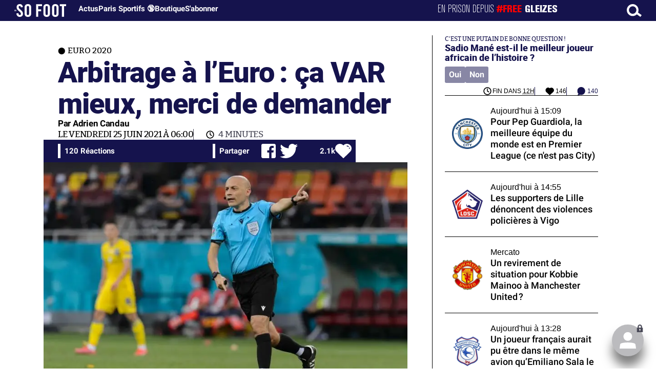

--- FILE ---
content_type: text/html; charset=UTF-8
request_url: https://www.sofoot.com/articles/arbitrage-a-leuro-ca-var-mieux-merci-de-demander-euro-2020
body_size: 50417
content:
<!DOCTYPE html>
<!--[if IE 6]>
 No cache 
<![endif]-->
<html lang="fr" data-time="21/01/2026 23:11:24" data-arche="true">

<head>
  <!-- data-emplacement="first" -->
<script type="text/javascript" src="https://cache.consentframework.com/js/pa/21356/c/G4mNI/stub"></script>
<script type="text/javascript" src="https://choices.consentframework.com/js/pa/21356/c/G4mNI/cmp" async></script>



<title>Arbitrage à l’Euro : ça VAR mieux, merci de demander - Euro 2020 - 25 Juin 2021 - SO FOOT.com</title>
  <meta charset="UTF-8">
<meta http-equiv="X-UA-Compatible" content="IE=edge">
<meta name="viewport" content="width=device-width, initial-scale=1.0">
<link rel="preconnect" href="https://www.sofoot.com/"/>
<link rel="preload" href="/fonts/bitter/bitterpro-medium-webfont.ttf" as="font" type="font/ttf" crossorigin>
<link rel="preload" href="/fonts/roboto/roboto-medium-webfont.ttf" as="font" type="font/ttf" crossorigin>
<style>
html{--font-sans:system-ui,-apple-system,Segoe UI,Roboto,Ubuntu,Cantarell,Noto Sans,sans-serif,Segoe UI,Roboto,Ubuntu,Cantarell,Noto Sans,sans-serif;--font-serif:ui-serif,serif;--font-mono:Dank Mono,Operator Mono,Inconsolata,Fira Mono,ui-monospace,SF Mono,Monaco,Droid Sans Mono,Source Code Pro,monospace;--font-weight-1:100;--font-weight-2:200;--font-weight-3:300;--font-weight-4:400;--font-weight-5:500;--font-weight-6:600;--font-weight-7:700;--font-weight-8:800;--font-weight-9:900;--font-lineheight-00:.95;--font-lineheight-0:1.1;--font-lineheight-1:1.25;--font-lineheight-2:1.375;--font-lineheight-3:1.5;--font-lineheight-4:1.75;--font-lineheight-5:2;--font-letterspacing-0:-.05em;--font-letterspacing-1:.025em;--font-letterspacing-2:.050em;--font-letterspacing-3:.075em;--font-letterspacing-4:.150em;--font-letterspacing-5:.500em;--font-letterspacing-6:.750em;--font-letterspacing-7:1em;--font-size-00:.5rem;--font-size-0:.75rem;--font-size-1:1rem;--font-size-2:1.1rem;--font-size-3:1.25rem;--font-size-4:1.5rem;--font-size-5:2rem;--font-size-6:2.5rem;--font-size-7:3rem;--font-size-8:3.5rem;--font-size-fluid-0:clamp(.75rem, 2vw, 1rem);--font-size-fluid-1:clamp(1rem, 4vw, 1.5rem);--font-size-fluid-2:clamp(1.5rem, 6vw, 2.5rem);--font-size-fluid-3:clamp(2rem, 9vw, 3.5rem);--size-000:-.5rem;--size-00:-.25rem;--size-1:.25rem;--size-2:.5rem;--size-3:1rem;--size-4:1.25rem;--size-5:1.5rem;--size-6:1.75rem;--size-7:2rem;--size-8:3rem;--size-9:4rem;--size-10:5rem;--size-11:7.5rem;--size-12:10rem;--size-13:15rem;--size-14:20rem;--size-15:30rem;--size-fluid-1:clamp(.5rem, 1vw, 1rem);--size-fluid-2:clamp(1rem, 2vw, 1.5rem);--size-fluid-3:clamp(1.5rem, 3vw, 2rem);--size-fluid-4:clamp(2rem, 4vw, 3rem);--size-fluid-5:clamp(4rem, 5vw, 5rem);--size-fluid-6:clamp(5rem, 7vw, 7.5rem);--size-fluid-7:clamp(7.5rem, 10vw, 10rem);--size-fluid-8:clamp(10rem, 20vw, 15rem);--size-fluid-9:clamp(15rem, 30vw, 20rem);--size-fluid-10:clamp(20rem, 40vw, 30rem);--size-content-1:20ch;--size-content-2:45ch;--size-content-3:60ch;--size-header-1:20ch;--size-header-2:25ch;--size-header-3:35ch;--size-xxs:240px;--size-xs:360px;--size-sm:480px;--size-md:768px;--size-lg:1024px;--size-xl:1440px;--size-xxl:1920px;--ease-1:cubic-bezier(.25, 0, .5, 1);--ease-2:cubic-bezier(.25, 0, .4, 1);--ease-3:cubic-bezier(.25, 0, .3, 1);--ease-4:cubic-bezier(.25, 0, .2, 1);--ease-5:cubic-bezier(.25, 0, .1, 1);--ease-in-1:cubic-bezier(.25, 0, 1, 1);--ease-in-2:cubic-bezier(.50, 0, 1, 1);--ease-in-3:cubic-bezier(.70, 0, 1, 1);--ease-in-4:cubic-bezier(.90, 0, 1, 1);--ease-in-5:cubic-bezier(1, 0, 1, 1);--ease-out-1:cubic-bezier(0, 0, .75, 1);--ease-out-2:cubic-bezier(0, 0, .50, 1);--ease-out-3:cubic-bezier(0, 0, .3, 1);--ease-out-4:cubic-bezier(0, 0, .1, 1);--ease-out-5:cubic-bezier(0, 0, 0, 1);--ease-in-out-1:cubic-bezier(.1, 0, .9, 1);--ease-in-out-2:cubic-bezier(.3, 0, .7, 1);--ease-in-out-3:cubic-bezier(.5, 0, .5, 1);--ease-in-out-4:cubic-bezier(.7, 0, .3, 1);--ease-in-out-5:cubic-bezier(.9, 0, .1, 1);--ease-elastic-1:cubic-bezier(.5, .75, .75, 1.25);--ease-elastic-2:cubic-bezier(.5, 1, .75, 1.25);--ease-elastic-3:cubic-bezier(.5, 1.25, .75, 1.25);--ease-elastic-4:cubic-bezier(.5, 1.5, .75, 1.25);--ease-elastic-5:cubic-bezier(.5, 1.75, .75, 1.25);--ease-squish-1:cubic-bezier(.5, -.1, .1, 1.5);--ease-squish-2:cubic-bezier(.5, -.3, .1, 1.5);--ease-squish-3:cubic-bezier(.5, -.5, .1, 1.5);--ease-squish-4:cubic-bezier(.5, -.7, .1, 1.5);--ease-squish-5:cubic-bezier(.5, -.9, .1, 1.5);--ease-step-1:steps(2);--ease-step-2:steps(3);--ease-step-3:steps(4);--ease-step-4:steps(7);--ease-step-5:steps(10);--layer-1:1;--layer-2:2;--layer-3:3;--layer-4:4;--layer-5:5;--layer-important:2147483647;--shadow-color:220 3% 15%;--shadow-strength:1%;--shadow-1:0 1px 2px -1px hsl(var(--shadow-color)/calc(var(--shadow-strength) + 9%));--shadow-2:0 3px 5px -2px hsl(var(--shadow-color)/calc(var(--shadow-strength) + 3%)),0 7px 14px -5px hsl(var(--shadow-color)/calc(var(--shadow-strength) + 5%));--shadow-3:0 -1px 3px 0 hsl(var(--shadow-color)/calc(var(--shadow-strength) + 2%)),0 1px 2px -5px hsl(var(--shadow-color)/calc(var(--shadow-strength) + 2%)),0 2px 5px -5px hsl(var(--shadow-color)/calc(var(--shadow-strength) + 4%)),0 4px 12px -5px hsl(var(--shadow-color)/calc(var(--shadow-strength) + 5%)),0 12px 15px -5px hsl(var(--shadow-color)/calc(var(--shadow-strength) + 7%));--shadow-4:0 -2px 5px 0 hsl(var(--shadow-color)/calc(var(--shadow-strength) + 2%)),0 1px 1px -2px hsl(var(--shadow-color)/calc(var(--shadow-strength) + 3%)),0 2px 2px -2px hsl(var(--shadow-color)/calc(var(--shadow-strength) + 3%)),0 5px 5px -2px hsl(var(--shadow-color)/calc(var(--shadow-strength) + 4%)),0 9px 9px -2px hsl(var(--shadow-color)/calc(var(--shadow-strength) + 5%)),0 16px 16px -2px hsl(var(--shadow-color)/calc(var(--shadow-strength) + 6%));--shadow-5:0 -1px 2px 0 hsl(var(--shadow-color)/calc(var(--shadow-strength) + 2%)),0 2px 1px -2px hsl(var(--shadow-color)/calc(var(--shadow-strength) + 3%)),0 5px 5px -2px hsl(var(--shadow-color)/calc(var(--shadow-strength) + 3%)),0 10px 10px -2px hsl(var(--shadow-color)/calc(var(--shadow-strength) + 4%)),0 20px 20px -2px hsl(var(--shadow-color)/calc(var(--shadow-strength) + 5%)),0 40px 40px -2px hsl(var(--shadow-color)/calc(var(--shadow-strength) + 7%));--shadow-6:0 -1px 2px 0 hsl(var(--shadow-color)/calc(var(--shadow-strength) + 2%)),0 3px 2px -2px hsl(var(--shadow-color)/calc(var(--shadow-strength) + 3%)),0 7px 5px -2px hsl(var(--shadow-color)/calc(var(--shadow-strength) + 3%)),0 12px 10px -2px hsl(var(--shadow-color)/calc(var(--shadow-strength) + 4%)),0 22px 18px -2px hsl(var(--shadow-color)/calc(var(--shadow-strength) + 5%)),0 41px 33px -2px hsl(var(--shadow-color)/calc(var(--shadow-strength) + 6%)),0 100px 80px -2px hsl(var(--shadow-color)/calc(var(--shadow-strength) + 7%));--inner-shadow-0:inset 0 0 0 1px hsl(var(--shadow-color)/calc(var(--shadow-strength) + 9%));--inner-shadow-1:inset 0 1px 2px 0 hsl(var(--shadow-color)/calc(var(--shadow-strength) + 9%));--inner-shadow-2:inset 0 1px 4px 0 hsl(var(--shadow-color)/calc(var(--shadow-strength) + 9%));--inner-shadow-3:inset 0 2px 8px 0 hsl(var(--shadow-color)/calc(var(--shadow-strength) + 9%));--inner-shadow-4:inset 0 2px 14px 0 hsl(var(--shadow-color)/calc(var(--shadow-strength) + 9%));--ratio-square:1;--ratio-landscape:4/3;--ratio-portrait:3/4;--ratio-widescreen:16/9;--ratio-ultrawide:18/5;--ratio-golden:1.6180/1;--gray-0:#f8f9fa;--gray-1:#f1f3f5;--gray-2:#e9ecef;--gray-3:#dee2e6;--gray-4:#ced4da;--gray-5:#adb5bd;--gray-6:#868e96;--gray-7:#495057;--gray-8:#343a40;--gray-9:#212529;--red-0:#fff5f5;--red-1:#ffe3e3;--red-2:#ffc9c9;--red-3:#ffa8a8;--red-4:#ff8787;--red-5:#ff6b6b;--red-6:#fa5252;--red-7:#f03e3e;--red-8:#e03131;--red-9:#c92a2a;--pink-0:#fff0f6;--pink-1:#ffdeeb;--pink-2:#fcc2d7;--pink-3:#faa2c1;--pink-4:#f783ac;--pink-5:#f06595;--pink-6:#e64980;--pink-7:#d6336c;--pink-8:#c2255c;--pink-9:#a61e4d;--grape-0:#f8f0fc;--grape-1:#f3d9fa;--grape-2:#eebefa;--grape-3:#e599f7;--grape-4:#da77f2;--grape-5:#cc5de8;--grape-6:#be4bdb;--grape-7:#ae3ec9;--grape-8:#9c36b5;--grape-9:#862e9c;--violet-0:#f3f0ff;--violet-1:#e5dbff;--violet-2:#d0bfff;--violet-3:#b197fc;--violet-4:#9775fa;--violet-5:#845ef7;--violet-6:#7950f2;--violet-7:#7048e8;--violet-8:#6741d9;--violet-9:#5f3dc4;--indigo-0:#edf2ff;--indigo-1:#dbe4ff;--indigo-2:#bac8ff;--indigo-3:#91a7ff;--indigo-4:#748ffc;--indigo-5:#5c7cfa;--indigo-6:#4c6ef5;--indigo-7:#4263eb;--indigo-8:#3b5bdb;--indigo-9:#364fc7;--blue-0:#e7f5ff;--blue-1:#d0ebff;--blue-2:#a5d8ff;--blue-3:#74c0fc;--blue-4:#4dabf7;--blue-5:#339af0;--blue-6:#228be6;--blue-7:#1c7ed6;--blue-8:#1971c2;--blue-9:#1864ab;--cyan-0:#e3fafc;--cyan-1:#c5f6fa;--cyan-2:#99e9f2;--cyan-3:#66d9e8;--cyan-4:#3bc9db;--cyan-5:#22b8cf;--cyan-6:#15aabf;--cyan-7:#1098ad;--cyan-8:#0c8599;--cyan-9:#0b7285;--teal-0:#e6fcf5;--teal-1:#c3fae8;--teal-2:#96f2d7;--teal-3:#63e6be;--teal-4:#38d9a9;--teal-5:#20c997;--teal-6:#12b886;--teal-7:#0ca678;--teal-8:#099268;--teal-9:#087f5b;--green-0:#ebfbee;--green-1:#d3f9d8;--green-2:#b2f2bb;--green-3:#8ce99a;--green-4:#69db7c;--green-5:#51cf66;--green-6:#40c057;--green-7:#37b24d;--green-8:#2f9e44;--green-9:#2b8a3e;--lime-0:#f4fce3;--lime-1:#e9fac8;--lime-2:#d8f5a2;--lime-3:#c0eb75;--lime-4:#a9e34b;--lime-5:#94d82d;--lime-6:#82c91e;--lime-7:#74b816;--lime-8:#66a80f;--lime-9:#5c940d;--yellow-0:#fff9db;--yellow-1:#fff3bf;--yellow-2:#ffec99;--yellow-3:#ffe066;--yellow-4:#ffd43b;--yellow-5:#fcc419;--yellow-6:#fab005;--yellow-7:#f59f00;--yellow-8:#f08c00;--yellow-9:#e67700;--orange-0:#fff4e6;--orange-1:#ffe8cc;--orange-2:#ffd8a8;--orange-3:#ffc078;--orange-4:#ffa94d;--orange-5:#ff922b;--orange-6:#fd7e14;--orange-7:#f76707;--orange-8:#e8590c;--orange-9:#d9480f;--gradient-1:linear-gradient(to bottom right, #1f005c, #5b0060, #870160, #ac255e, #ca485c, #e16b5c, #f39060, #ffb56b);--gradient-2:linear-gradient(to bottom right, #48005c, #8300e2, #a269ff);--gradient-3:radial-gradient(circle at top right, #0ff, rgba(0, 255, 255, 0)),radial-gradient(circle at bottom left, #ff1492, rgba(255, 20, 146, 0));--gradient-4:linear-gradient(to bottom right, #00f5a0, #00d9f5);--gradient-5:conic-gradient(from -270deg at 75% 110%, #f0f, #fffaf0);--gradient-6:conic-gradient(from -90deg at top left, #000, #fff);--gradient-7:linear-gradient(to bottom right, #72c6ef, #004e8f);--gradient-8:conic-gradient(from 90deg at 50% 0%, #111, 50%, #222, #111);--gradient-9:conic-gradient(from .5turn at bottom center, #add8e6, #fff);--gradient-10:conic-gradient(from 90deg at 40% -25%, gold, #f79d03, #ee6907, #e6390a, #de0d0d, #d61039, #cf1261, #c71585, #cf1261, #d61039, #de0d0d, #ee6907, #f79d03, gold, gold, gold);--gradient-11:conic-gradient(at bottom left, #ff1493, cyan);--gradient-12:conic-gradient(from 90deg at 25% -10%, #ff4500, #d3f340, #7bee85, #afeeee, #7bee85);--gradient-13:radial-gradient(circle at 50% 200%, #000142, #3b0083, #b300c3, #ff059f, #ff4661, #ffad86, #fff3c7);--gradient-14:conic-gradient(at top right, lime, cyan);--gradient-15:linear-gradient(to bottom right, #c7d2fe, #fecaca, #fef3c7);--gradient-16:radial-gradient(circle at 50% -250%, #374151, #111827, #000);--gradient-17:conic-gradient(from -90deg at 50% -25%, blue, #8a2be2);--gradient-18:linear-gradient(0deg, rgba(255, 0, 0, .8), rgba(255, 0, 0, 0) 75%),linear-gradient(60deg, rgba(255, 255, 0, .8), rgba(255, 255, 0, 0) 75%),linear-gradient(120deg, rgba(0, 255, 0, .8), rgba(0, 255, 0, 0) 75%),linear-gradient(180deg, rgba(0, 255, 255, .8), rgba(0, 255, 255, 0) 75%),linear-gradient(240deg, rgba(0, 0, 255, .8), rgba(0, 0, 255, 0) 75%),linear-gradient(300deg, rgba(255, 0, 255, .8), rgba(255, 0, 255, 0) 75%);--gradient-19:linear-gradient(to bottom right, #ffe259, #ffa751);--gradient-20:conic-gradient(from -135deg at -10% center, orange, #ff7715, #ff522a, #ff3f47, #ff5482, #ff69b4);--gradient-21:conic-gradient(from -90deg at 25% 115%, red, #f06, #f0c, #c0f, #60f, #00f, #00f, #00f, #00f);--gradient-22:linear-gradient(to bottom right, #acb6e5, #86fde8);--gradient-23:linear-gradient(to bottom right, #536976, #292e49);--gradient-24:conic-gradient(from .5turn at 0% 0%, #00c476, 10%, #82b0ff, 90%, #00c476);--gradient-25:conic-gradient(at 125% 50%, #b78cf7, #ff7c94, #ffcf0d, #ff7c94, #b78cf7);--gradient-26:linear-gradient(to bottom right, #9796f0, #fbc7d4);--gradient-27:conic-gradient(from .5turn at bottom left, #ff1493, #639);--gradient-28:conic-gradient(from -90deg at 50% 105%, #fff, orchid);--gradient-29:radial-gradient(circle at top right, #bfb3ff, rgba(191, 179, 255, 0)),radial-gradient(circle at bottom left, #86acf9, rgba(134, 172, 249, 0));--gradient-30:radial-gradient(circle at top right, #00ff80, rgba(0, 255, 128, 0)),radial-gradient(circle at bottom left, #adffd6, rgba(173, 255, 214, 0));--noise-1:url("data:image/svg+xml;charset=utf-8,%3Csvg viewBox='0 0 200 200' xmlns='http://www.w3.org/2000/svg'%3E%3Cfilter id='a'%3E%3CfeTurbulence type='fractalNoise' baseFrequency='.005' numOctaves='2' stitchTiles='stitch'/%3E%3C/filter%3E%3Crect width='100%25' height='100%25' filter='url(%23a)'/%3E%3C/svg%3E");--noise-2:url("data:image/svg+xml;charset=utf-8,%3Csvg viewBox='0 0 300 300' xmlns='http://www.w3.org/2000/svg'%3E%3Cfilter id='a'%3E%3CfeTurbulence type='fractalNoise' baseFrequency='.05' stitchTiles='stitch'/%3E%3C/filter%3E%3Crect width='100%25' height='100%25' filter='url(%23a)'/%3E%3C/svg%3E");--noise-3:url("data:image/svg+xml;charset=utf-8,%3Csvg viewBox='0 0 1024 1024' xmlns='http://www.w3.org/2000/svg'%3E%3Cfilter id='a'%3E%3CfeTurbulence type='fractalNoise' baseFrequency='.25' stitchTiles='stitch'/%3E%3C/filter%3E%3Crect width='100%25' height='100%25' filter='url(%23a)'/%3E%3C/svg%3E");--noise-4:url("data:image/svg+xml;charset=utf-8,%3Csvg viewBox='0 0 2056 2056' xmlns='http://www.w3.org/2000/svg'%3E%3Cfilter id='a'%3E%3CfeTurbulence type='fractalNoise' baseFrequency='.5' stitchTiles='stitch'/%3E%3C/filter%3E%3Crect width='100%25' height='100%25' filter='url(%23a)'/%3E%3C/svg%3E");--noise-5:url("data:image/svg+xml;charset=utf-8,%3Csvg viewBox='0 0 2056 2056' xmlns='http://www.w3.org/2000/svg'%3E%3Cfilter id='a'%3E%3CfeTurbulence type='fractalNoise' baseFrequency='.75' stitchTiles='stitch'/%3E%3C/filter%3E%3Crect width='100%25' height='100%25' filter='url(%23a)'/%3E%3C/svg%3E");--noise-filter-1:contrast(300%) brightness(100%);--noise-filter-2:contrast(200%) brightness(150%);--noise-filter-3:contrast(200%) brightness(250%);--noise-filter-4:contrast(200%) brightness(500%);--noise-filter-5:contrast(200%) brightness(1000%);--animation-fade-in:fade-in .5s var(--ease-3);--animation-fade-in-bloom:fade-in-bloom 2s var(--ease-3);--animation-fade-out:fade-out .5s var(--ease-3);--animation-fade-out-bloom:fade-out-bloom 2s var(--ease-3);--animation-scale-up:scale-up .5s var(--ease-3);--animation-scale-down:scale-down .5s var(--ease-3);--animation-slide-out-up:slide-out-up .5s var(--ease-3);--animation-slide-out-down:slide-out-down .5s var(--ease-3);--animation-slide-out-right:slide-out-right .5s var(--ease-3);--animation-slide-out-left:slide-out-left .5s var(--ease-3);--animation-slide-in-up:slide-in-up .5s var(--ease-3);--animation-slide-in-down:slide-in-down .5s var(--ease-3);--animation-slide-in-right:slide-in-right .5s var(--ease-3);--animation-slide-in-left:slide-in-left .5s var(--ease-3);--animation-shake-x:shake-x .75s var(--ease-out-5);--animation-shake-y:shake-y .75s var(--ease-out-5);--animation-spin:spin 2s linear infinite;--animation-ping:ping 5s var(--ease-out-3) infinite;--animation-blink:blink 1s var(--ease-out-3) infinite;--animation-float:float 3s var(--ease-in-out-3) infinite;--animation-bounce:bounce 2s var(--ease-squish-2) infinite;--animation-pulse:pulse 2s var(--ease-out-3) infinite;--border-size-1:1px;--border-size-2:2px;--border-size-3:5px;--border-size-4:10px;--border-size-5:25px;--radius-1:2px;--radius-2:5px;--radius-3:1rem;--radius-4:2rem;--radius-5:4rem;--radius-6:8rem;--radius-round:1e5px;--radius-blob-1:30% 70% 70% 30%/53% 30% 70% 47%;--radius-blob-2:53% 47% 34% 66%/63% 46% 54% 37%;--radius-blob-3:37% 63% 56% 44%/49% 56% 44% 51%;--radius-blob-4:63% 37% 37% 63%/43% 37% 63% 57%;--radius-blob-5:49% 51% 48% 52%/57% 44% 56% 43%;--radius-conditional-1:clamp(0px, calc(100vw - 100%) * 1e5, var(--radius-1));--radius-conditional-2:clamp(0px, calc(100vw - 100%) * 1e5, var(--radius-2));--radius-conditional-3:clamp(0px, calc(100vw - 100%) * 1e5, var(--radius-3));--radius-conditional-4:clamp(0px, calc(100vw - 100%) * 1e5, var(--radius-4));--radius-conditional-5:clamp(0px, calc(100vw - 100%) * 1e5, var(--radius-5));--radius-conditional-6:clamp(0px, calc(100vw - 100%) * 1e5, var(--radius-6))}@media (prefers-color-scheme:dark){html{--shadow-color:220 40% 2%;--shadow-strength:25%}}@keyframes fade-in{to{opacity:1}}@keyframes fade-in-bloom{0%{filter:brightness(1) blur(20px);opacity:0}10%{filter:brightness(2) blur(10px);filter:brightness(.5) blur(10px);opacity:1}to{filter:brightness(1) blur(0);opacity:1}}@keyframes fade-out{to{opacity:0}}@keyframes fade-out-bloom{to{filter:brightness(1) blur(20px);opacity:0}10%{filter:brightness(2) blur(10px);filter:brightness(.5) blur(10px);opacity:1}0%{filter:brightness(1) blur(0);opacity:1}}@keyframes scale-up{to{transform:scale(1.25)}}@keyframes scale-down{to{transform:scale(.75)}}@keyframes slide-out-up{to{transform:translateY(-100%)}}@keyframes slide-out-down{to{transform:translateY(100%)}}@keyframes slide-out-right{to{transform:translateX(100%)}}@keyframes slide-out-left{to{transform:translateX(-100%)}}@keyframes slide-in-up{0%{transform:translateY(100%)}}@keyframes slide-in-down{0%{transform:translateY(-100%)}}@keyframes slide-in-right{0%{transform:translateX(-100%)}}@keyframes slide-in-left{0%{transform:translateX(100%)}}@keyframes shake-x{0%,to{transform:translateX(0)}20%,60%{transform:translateX(-5%)}40%,80%{transform:translateX(5%)}}@keyframes shake-y{0%,to{transform:translateY(0)}20%,60%{transform:translateY(-5%)}40%,80%{transform:translateY(5%)}}@keyframes spin{to{transform:rotate(1turn)}}@keyframes ping{90%,to{opacity:0;transform:scale(2)}}@keyframes blink{0%,to{opacity:1}50%{opacity:.5}}@keyframes float{50%{transform:translateY(-25%)}}@keyframes bounce{25%{transform:translateY(-20%)}40%{transform:translateY(-3%)}0%,60%,to{transform:translateY(0)}}@keyframes pulse{50%{transform:scale(.9)}}
</style>
<link rel="stylesheet" href="/design/main/main-4d32f74b09.css">
<!-- css_page : pages-->
	<link rel="stylesheet" href="/design/pages/pages-f48f74e752.css">
<style data-src="/css/index-582e1e2d93.css">@charset "UTF-8";.titre-match,.titre-match-logo{display:none!important}.lazy-img-wrap .lazy-img-in{position:relative}.lazy-img-wrap .lazy-img-in img{position:absolute;inset:0}[data-page=article] .content iframe[allowfullscreen]{display:block;margin-block:var(--marge);width:100%}[data-page=article] .qr_question{margin-top:1em}[data-page=article] .blason-equipe{display:inline-block;width:var(--icone-grand);height:var(--icone-grand);background-image:none!important}[data-page=article] .blason-equipe img{width:100%;height:100%;display:inline-block;-o-object-fit:contain;object-fit:contain}[data-page=article] [data-zone=article] img[src*="/d-"]{display:block;margin-top:var(--marge);margin-bottom:var(--marge-mini)}[data-page=article] [data-zone=article] figure>img[src*="/d-"]{margin:0}[data-page=article] .exergue{margin-block:var(--marge);position:relative}[data-page=article] .exergue:before{position:absolute;content:"";background:var(--color-brand);-webkit-mask:url('data:image/svg+xml;utf8,<svg xmlns="http://www.w3.org/2000/svg" viewBox="0 0 58.4 52.4"><path d="M17.6 0L0 26.1l17.6 26.3h14.2L15.9 26.2 31.8 0z"/><path d="M44.2 0L26.6 26.1l17.6 26.3h14.2L42.5 26.2 58.4 0z"/></svg>') no-repeat right top;mask:url('data:image/svg+xml;utf8,<svg xmlns="http://www.w3.org/2000/svg" viewBox="0 0 58.4 52.4"><path d="M17.6 0L0 26.1l17.6 26.3h14.2L15.9 26.2 31.8 0z"/><path d="M44.2 0L26.6 26.1l17.6 26.3h14.2L42.5 26.2 58.4 0z"/></svg>') no-repeat right top;-webkit-mask-size:100%;mask-size:100%;width:var(--largeur-colonne);height:100%;top:0;left:0}[data-page=article] .exergue .exergue_content{display:block;margin:0;padding:0;font-family:var(--police-sans-serif);font-size:var(--taille-texte-smart);font-weight:var(--font-weight-bolder);font-variation-settings:var(--graisse-tres-gras);line-height:110%;color:var(--color-brand);padding-left:calc(var(--largeur-colonne) + var(--marge))}[data-page=article] .exergue .exergue_content:after{content:"»";display:inline}[data-page=article] .exergue .exergue_legende{font-size:var(--taille-texte-petit-smart);padding-left:calc(var(--largeur-colonne) + var(--marge))}@media (min-width:768px){[data-page=article] .exergue:before{-webkit-mask-size:60%;mask-size:60%}}[data-page=article] .qr_question{display:inline-block;margin-bottom:var(--marge-mini);font-variation-settings:var(--graisse-gras);font-size:var(--taille-texte-grand)}[data-zone=message-live] [data-action-joueur=changement] img{display:inline-block;width:20px;height:20px;vertical-align:bottom}.content .tti{text-align:center;display:block;max-width:600px;margin:0 auto}.content .tti img{border:2px solid #bbb;border-radius:20px}iframe[src*="rematch.tv"]{aspect-ratio:16/9;width:100%!important;height:initial!important;position:static!important}:root{--balloon-border-radius:2px;--balloon-color:rgba(16, 16, 16, 0.95);--balloon-text-color:#fff;--balloon-font-size:12px;--balloon-move:4px}button[aria-label][data-balloon-pos]{overflow:visible}[aria-label][data-balloon-pos]{position:relative;cursor:pointer}[aria-label][data-balloon-pos]:after{opacity:0;pointer-events:none;-webkit-transition:all .18s ease-out .18s;transition:all .18s ease-out .18s;text-indent:0;font-family:-apple-system,BlinkMacSystemFont,"Segoe UI",Roboto,Oxygen,Ubuntu,Cantarell,"Open Sans","Helvetica Neue",sans-serif;font-weight:400;font-style:normal;text-shadow:none;font-size:var(--balloon-font-size);background:var(--balloon-color);border-radius:2px;color:var(--balloon-text-color);border-radius:var(--balloon-border-radius);content:attr(aria-label);padding:.5em 1em;position:absolute;white-space:nowrap;z-index:10}[aria-label][data-balloon-pos]:before{width:0;height:0;border:5px solid transparent;border-top-color:var(--balloon-color);opacity:0;pointer-events:none;-webkit-transition:all .18s ease-out .18s;transition:all .18s ease-out .18s;content:"";position:absolute;z-index:10}[aria-label][data-balloon-pos]:hover:after,[aria-label][data-balloon-pos]:hover:before,[aria-label][data-balloon-pos]:not([data-balloon-nofocus]):focus:after,[aria-label][data-balloon-pos]:not([data-balloon-nofocus]):focus:before,[aria-label][data-balloon-pos][data-balloon-visible]:after,[aria-label][data-balloon-pos][data-balloon-visible]:before{opacity:1;pointer-events:none}[aria-label][data-balloon-pos].font-awesome:after{font-family:FontAwesome,-apple-system,BlinkMacSystemFont,"Segoe UI",Roboto,Oxygen,Ubuntu,Cantarell,"Open Sans","Helvetica Neue",sans-serif}[aria-label][data-balloon-pos][data-balloon-break]:after{white-space:pre}[aria-label][data-balloon-pos][data-balloon-break][data-balloon-length]:after{white-space:pre-line;word-break:break-word}[aria-label][data-balloon-pos][data-balloon-blunt]:after,[aria-label][data-balloon-pos][data-balloon-blunt]:before{-webkit-transition:none;transition:none}[aria-label][data-balloon-pos][data-balloon-pos=down]:hover:after,[aria-label][data-balloon-pos][data-balloon-pos=down][data-balloon-visible]:after,[aria-label][data-balloon-pos][data-balloon-pos=up]:hover:after,[aria-label][data-balloon-pos][data-balloon-pos=up][data-balloon-visible]:after{-webkit-transform:translate(-50%,0);transform:translate(-50%,0)}[aria-label][data-balloon-pos][data-balloon-pos=down]:hover:before,[aria-label][data-balloon-pos][data-balloon-pos=down][data-balloon-visible]:before,[aria-label][data-balloon-pos][data-balloon-pos=up]:hover:before,[aria-label][data-balloon-pos][data-balloon-pos=up][data-balloon-visible]:before{-webkit-transform:translate(-50%,0);transform:translate(-50%,0)}[aria-label][data-balloon-pos][data-balloon-pos*=-left]:after{left:0}[aria-label][data-balloon-pos][data-balloon-pos*=-left]:before{left:5px}[aria-label][data-balloon-pos][data-balloon-pos*=-right]:after{right:0}[aria-label][data-balloon-pos][data-balloon-pos*=-right]:before{right:5px}[aria-label][data-balloon-pos][data-balloon-po*=-left]:hover:after,[aria-label][data-balloon-pos][data-balloon-po*=-left][data-balloon-visible]:after,[aria-label][data-balloon-pos][data-balloon-pos*=-right]:hover:after,[aria-label][data-balloon-pos][data-balloon-pos*=-right][data-balloon-visible]:after{-webkit-transform:translate(0,0);transform:translate(0,0)}[aria-label][data-balloon-pos][data-balloon-po*=-left]:hover:before,[aria-label][data-balloon-pos][data-balloon-po*=-left][data-balloon-visible]:before,[aria-label][data-balloon-pos][data-balloon-pos*=-right]:hover:before,[aria-label][data-balloon-pos][data-balloon-pos*=-right][data-balloon-visible]:before{-webkit-transform:translate(0,0);transform:translate(0,0)}[aria-label][data-balloon-pos][data-balloon-pos^=up]:after,[aria-label][data-balloon-pos][data-balloon-pos^=up]:before{bottom:100%;-webkit-transform-origin:top;transform-origin:top;-webkit-transform:translate(0,var(--balloon-move));transform:translate(0,var(--balloon-move))}[aria-label][data-balloon-pos][data-balloon-pos^=up]:after{margin-bottom:10px}[aria-label][data-balloon-pos][data-balloon-pos=up]:after,[aria-label][data-balloon-pos][data-balloon-pos=up]:before{left:50%;-webkit-transform:translate(-50%,var(--balloon-move));transform:translate(-50%,var(--balloon-move))}[aria-label][data-balloon-pos][data-balloon-pos^=down]:after,[aria-label][data-balloon-pos][data-balloon-pos^=down]:before{top:100%;-webkit-transform:translate(0,calc(var(--balloon-move) * -1));transform:translate(0,calc(var(--balloon-move) * -1))}[aria-label][data-balloon-pos][data-balloon-pos^=down]:after{margin-top:10px}[aria-label][data-balloon-pos][data-balloon-pos^=down]:before{width:0;height:0;border:5px solid transparent;border-bottom-color:var(--balloon-color)}[aria-label][data-balloon-pos][data-balloon-pos=down]:after,[aria-label][data-balloon-pos][data-balloon-pos=down]:before{left:50%;-webkit-transform:translate(-50%,calc(var(--balloon-move) * -1));transform:translate(-50%,calc(var(--balloon-move) * -1))}[aria-label][data-balloon-pos][data-balloon-pos=left]:hover:after,[aria-label][data-balloon-pos][data-balloon-pos=left][data-balloon-visible]:after,[aria-label][data-balloon-pos][data-balloon-pos=right]:hover:after,[aria-label][data-balloon-pos][data-balloon-pos=right][data-balloon-visible]:after{-webkit-transform:translate(0,-50%);transform:translate(0,-50%)}[aria-label][data-balloon-pos][data-balloon-pos=left]:hover:before,[aria-label][data-balloon-pos][data-balloon-pos=left][data-balloon-visible]:before,[aria-label][data-balloon-pos][data-balloon-pos=right]:hover:before,[aria-label][data-balloon-pos][data-balloon-pos=right][data-balloon-visible]:before{-webkit-transform:translate(0,-50%);transform:translate(0,-50%)}[aria-label][data-balloon-pos][data-balloon-pos=left]:after,[aria-label][data-balloon-pos][data-balloon-pos=left]:before{right:100%;top:50%;-webkit-transform:translate(var(--balloon-move),-50%);transform:translate(var(--balloon-move),-50%)}[aria-label][data-balloon-pos][data-balloon-pos=left]:after{margin-right:10px}[aria-label][data-balloon-pos][data-balloon-pos=left]:before{width:0;height:0;border:5px solid transparent;border-left-color:var(--balloon-color)}[aria-label][data-balloon-pos][data-balloon-pos=right]:after,[aria-label][data-balloon-pos][data-balloon-pos=right]:before{left:100%;top:50%;-webkit-transform:translate(calc(var(--balloon-move) * -1),-50%);transform:translate(calc(var(--balloon-move) * -1),-50%)}[aria-label][data-balloon-pos][data-balloon-pos=right]:after{margin-left:10px}[aria-label][data-balloon-pos][data-balloon-pos=right]:before{width:0;height:0;border:5px solid transparent;border-right-color:var(--balloon-color)}[aria-label][data-balloon-pos][data-balloon-length]:after{white-space:normal}[aria-label][data-balloon-pos][data-balloon-length=small]:after{width:80px}[aria-label][data-balloon-pos][data-balloon-length=medium]:after{width:150px}[aria-label][data-balloon-pos][data-balloon-length=large]:after{width:260px}[aria-label][data-balloon-pos][data-balloon-length=xlarge]:after{width:380px}@media screen and (max-width:768px){[aria-label][data-balloon-pos][data-balloon-length=xlarge]:after{width:90vw}}[aria-label][data-balloon-pos][data-balloon-length=fit]:after{width:100%}.block-formulaire-membres,.formulaire-membres{background-color:#fee100;color:#000;padding:var(--marge-petite);margin:var(--marge-petite) auto;display:-webkit-box;display:-webkit-flex;display:-ms-flexbox;display:flex;-webkit-box-orient:vertical;-webkit-box-direction:normal;-webkit-flex-direction:column;-ms-flex-direction:column;flex-direction:column;gap:var(--marge-mini)}.block-formulaire-membres:hover,.formulaire-membres:hover{text-decoration:none}.block-formulaire-membres h3,.block-formulaire-membres p,.formulaire-membres h3,.formulaire-membres p{margin:0;font-size:smaller}.block-formulaire-membres u:hover,.formulaire-membres u:hover{text-decoration:none;background-color:#000;color:#fff}.block-formulaire-membres.termine,.formulaire-membres.termine{background-color:#8ef1bc}body[data-preview=fenetre] .colonne[data-zone=breves],body[data-preview=fenetre] .module-compte,body[data-preview=fenetre] footer.footer,body[data-preview=fenetre] header.header{display:none!important}[data-emplacement=apres-chapo-article]{display:grid;place-items:center}[data-emplacement=banniere-mobile-fixed]{width:100%;overflow:hidden;background-color:rgba(0,0,0,.5);text-align:center}[data-emplacement=banniere-mobile-fixed]>*,[data-emplacement=banniere-mobile-fixed]>*>*{max-width:100%;overflow:hidden;text-align:center;margin:0 auto}[data-emplacement*=colonne-de-droite]{display:grid;place-items:center;max-width:300px;margin:0 auto;width:100%}[data-emplacement*=colonne-de-droite][data-emplacement=colonne-de-droite-top-1],[data-emplacement*=colonne-de-droite][data-emplacement=colonne-de-droite-top-bottom]{min-height:600px}@media (max-width:399px){[data-emplacement=colonne-de-droite-top-1],[data-emplacement=colonne-de-droite-top-bottom]{min-height:600px}}[data-emplacement=megaban]{display:grid;place-items:center;max-width:100%;width:1000px;min-height:250px;margin:var(--marge) auto}.sous-article,[data-emplacement=sous-article]{display:-webkit-box!important;display:-webkit-flex!important;display:-ms-flexbox!important;display:flex!important;-webkit-box-pack:center!important;-webkit-justify-content:center!important;-ms-flex-pack:center!important;justify-content:center!important;margin-right:var(--marge)!important}body[data-is-pair=true] .seulement-si-impair{display:none!important}body:not([data-is-pair=true]) .seulement-si-pair{display:none!important}[data-emplacement=body-debut]{height:0!important;overflow:hidden}.BeOpVSlot:empty,.teads-adCall:empty,.teads-inread-target:empty{display:none!important}.BeOpVSlot:empty,[id="Autoslot Sofoot"]{margin:0;padding:0}[data-emplacement=colonne-de-droite-bottom]{position:-webkit-sticky;position:sticky;top:calc(var(--hauteur-header-computed,12vh) + var(--marge))}[data-emplacement]:not([data-emplacement*=colonne]) a,[data-emplacement]:not([data-emplacement*=colonne]) iframe,[data-emplacement]:not([data-emplacement*=colonne]) span,[data-emplacement]:not([data-emplacement*=colonne])>*>div{margin:0 auto;display:block}[data-emplacement]{display:grid;place-items:center}[data-emplacement*=colonne] a,[data-emplacement*=colonne] iframe,[data-emplacement*=colonne] span,[data-emplacement*=colonne]>div{width:300px;margin:0 auto;display:block}#taboola-below-article-thumbnails{max-width:900px}[data-arche=true] [data-emplacement=megaban]{display:none!important;--explication:"MEGABAN désactivée quand le site affiche une pub habillage/arche"}@media (min-width:1000px){.colonnes-principales.une-colonne-en-mobile>.colonne:first-child>.article[data-mode=auto]:first-child,html[data-arche=true] .article[data-mode=grand]{--decalage-focal-x:26%}}[data-emplacement=apres-premier-article]{margin:0}[data-emplacement*=colonne-de-droite],[data-emplacement=apres-chapo-article],[data-emplacement=megaban]{display:grid;place-items:center;background:url("data:image/svg+xml,%3Csvg version='1.1' xmlns='http://www.w3.org/2000/svg' x='0' y='0' viewBox='0 0 271.2 112.1' xml:space='preserve' enable-background='new 0 0 271.2 112.1'%3E%3Cpath fill='rgba(0,0,0,0.3)' d='M218.5 52.2c0 5.1-1.5 7.5-6.2 7.5s-6.2-2.5-6.2-7.5V17.7c0-5.1 1.5-7.5 6.2-7.5s6.2 2.4 6.2 7.5v34.5zM212.2 0c-12.2 0-17.9 7.8-17.9 17.4v35c0 9.6 5.6 17.4 17.9 17.4s17.9-7.8 17.9-17.4v-35c0-9.6-5.6-17.4-17.9-17.4M119 11.1h20.9V.9h-32.6v68H119V38.8h15.6V28.6H119V11.1zm-50.1 41c0 5.1-1.5 7.5-6.2 7.5s-6.2-2.5-6.2-7.5V17.7c0-5.1 1.5-7.5 6.2-7.5s6.2 2.4 6.2 7.5v34.4zm11.7.3v-35C80.6 7.8 74.9 0 62.7 0S44.8 7.8 44.8 17.4v35c0 9.6 5.7 17.4 17.9 17.4S80.6 62 80.6 52.4m-44.6 0c0-18.5-23.7-24-23.7-35.6 0-4.2 2.1-6.7 5.8-6.7 2.6 0 5.7 1.7 6.2 7.5l11.1-1.2C34.4 6.9 28.7 0 19.2 0 7.7 0 1.1 6.1 1.1 16.9c0 19.5 23.7 23.1 23.7 36.5 0 4-2.7 6.2-6.8 6.2-3.8 0-6.5-3.4-7-10.3L0 51c.5 10.2 6.7 18.8 17.5 18.8S36 63.6 36 52.4M236.9.9v10.2h11.3v57.8h11.7V11.1h11.3V.9h-34.3zm-65.5 51.2c0 5.1-1.5 7.5-6.2 7.5s-6.2-2.4-6.2-7.5V17.7c0-5.1 1.5-7.5 6.2-7.5s6.2 2.4 6.2 7.5v34.4zM165.2 0c-12.2 0-17.9 7.8-17.9 17.4v35c0 9.6 5.6 17.4 17.9 17.4s17.9-7.8 17.9-17.4v-35c0-9.6-5.7-17.4-17.9-17.4M75.1 102.1h-2.6l1-.7v6.6l-.7-.9 3.8.9v2.4H66.3V108l3.2-.9-.7 1V89.5l.8 1-3.3-.9v-2.4l7.3-.2h3c1.8 0 3.3.3 4.5.9a6 6 0 0 1 2.6 2.6c.6 1.1.8 2.3.8 3.7a7 7 0 0 1-4.1 6.8c-1.3.8-3.1 1.1-5.3 1.1zm.7-11.6h-3.1l.7-.7v9.7l-1-.7H75c1.5 0 2.6-.4 3.4-1.2.8-.8 1.2-1.8 1.2-3.2 0-1.2-.3-2.2-1-2.9-.5-.7-1.5-1-2.8-1zM92.9 110.7c-1.5 0-2.7-.5-3.7-1.4-1-1-1.5-2.4-1.5-4.3v-9.6l.4.7-2.6-.8v-2.4l6.8-.2v11.6c0 1 .2 1.8.7 2.3s1.1.7 1.8.7c.6 0 1.2-.2 2-.5.7-.3 1.4-.8 2.1-1.5l-.3.8V95.2l.4.8-2.6-.8v-2.4l6.8-.2v15.3l-.6-.8 2.8.9v2.3l-5.8.3-.6-3.2.7.2a12.5 12.5 0 0 1-3.4 2.4c-1.1.5-2.3.7-3.4.7zM114.3 110.7l-2.8-.2a42 42 0 0 1-3.2-.5V86.9l.7 1.3-2.9-.9v-2.4l6.8-.3v10.9l-.6-.7c.8-.8 1.7-1.4 2.6-1.9a6 6 0 0 1 3-.7c1.3 0 2.4.3 3.4 1a7 7 0 0 1 2.3 3c.6 1.3.8 2.9.8 4.9 0 1.4-.2 2.7-.5 3.8a7.6 7.6 0 0 1-4.8 5c-1.2.6-2.9.8-4.8.8zm.8-3.3c1.6 0 2.7-.5 3.5-1.6.7-1 1.1-2.5 1.1-4.3 0-1.2-.1-2.2-.4-3.1-.3-.9-.7-1.5-1.2-2s-1.1-.7-1.9-.7a4 4 0 0 0-1.8.5l-2 1.4.6-1.4v12l-.6-1.1 2.7.3zM132.8 107.6l-.3-.4 2.5.7v2.4h-9v-2.4l2.5-.7-.4.4v-20l.3.3-2.5-.7v-2.4l6.8-.3v23.1zM143.4 107.6l-.3-.4 2.5.7v2.4h-9v-2.4l2.5-.7-.3.4v-12l.3.3-2.5-.7v-2.4l6.8-.2v15zM140.9 90c-.8 0-1.5-.2-2-.7-.5-.5-.7-1.1-.7-2 0-.9.3-1.6.8-2.1s1.2-.7 2-.7 1.4.2 1.9.7c.5.5.8 1.1.8 2s-.3 1.6-.8 2c-.6.6-1.2.8-2 .8zM155.1 110.7c-1.5 0-2.9-.4-4.1-1.1-1.2-.7-2.2-1.7-2.9-3.1s-1.1-3-1.1-4.9c0-1.7.3-3.2.8-4.4a7.9 7.9 0 0 1 2-2.9c.9-.7 1.8-1.3 2.9-1.6a12 12 0 0 1 6.5-.1l2.6.9-.1 4.9h-3l-.5-2.7.4.3-1.2-.3-1.3-.1a4 4 0 0 0-2.4.7c-.6.5-1.1 1.1-1.4 2-.3.9-.5 1.9-.5 3.1 0 1.3.2 2.4.5 3.2.4.9.9 1.5 1.5 2s1.4.7 2.3.7a6 6 0 0 0 2.2-.4 10 10 0 0 0 2.5-1.3l1.6 2.3c-1.2.9-2.5 1.6-3.7 2.1-1.2.5-2.4.7-3.6.7zM170.9 107.6l-.3-.4 2.5.7v2.4h-9v-2.4l2.5-.7-.3.4v-12l.3.3-2.5-.7v-2.4l6.8-.2v15zM168.4 90c-.8 0-1.5-.2-2-.7-.5-.5-.7-1.1-.7-2 0-.9.3-1.6.8-2.1s1.2-.7 2-.7 1.4.2 1.9.7c.5.5.8 1.1.8 2s-.3 1.6-.8 2c-.5.6-1.2.8-2 .8zM181 110.7c-1.5 0-2.7-.5-3.4-1.4-.8-.9-1.2-2.3-1.2-4.1v-10l.6.6h-3.2v-2.5l3.2-.8-.7.8v-4.5l4.7-.8v5.3l-.5-.6h5l-.1 3.1h-5l.5-.6v9.5c0 .9.2 1.6.5 2 .3.4.8.6 1.4.6l1.2-.2 1.4-.5.9 2.5a10.1 10.1 0 0 1-5.3 1.6zM195.7 110.7c-1.6 0-3-.3-4.2-1s-2.1-1.7-2.8-3c-.7-1.3-1-2.9-1-4.9 0-2 .4-3.7 1.1-5.1a8 8 0 0 1 3-3.3 8.5 8.5 0 0 1 4.6-1.1c1.7 0 3.1.3 4.2 1a6 6 0 0 1 2.4 2.8c.5 1.2.8 2.5.8 4v1.1l-.1 1.2h-12.1v-2.7h8.1l-.6.4-.2-2.3c-.2-.7-.5-1.2-.9-1.6-.4-.4-1-.6-1.8-.6s-1.5.2-2 .7-.9 1.2-1.1 2-.3 1.8-.3 2.8c0 1.2.1 2.2.4 3.2.3.9.7 1.6 1.4 2.2.7.5 1.5.8 2.6.8.7 0 1.5-.1 2.4-.4a16 16 0 0 0 2.7-1.2l1.6 2.5a18 18 0 0 1-3.9 2c-1.8.3-3 .5-4.3.5zm-2-20.4-1.6-2.2 6.9-5.3 2.3 3.2-7.6 4.3z'/%3E%3C/svg%3E") no-repeat center center,-webkit-linear-gradient(45deg,transparent 25%,rgba(238,238,238,.5) 25%,rgba(238,238,238,.5) 50%,transparent 50%,transparent 75%,rgba(238,238,238,.5) 75%,rgba(238,238,238,.5) 100%);background:url("data:image/svg+xml,%3Csvg version='1.1' xmlns='http://www.w3.org/2000/svg' x='0' y='0' viewBox='0 0 271.2 112.1' xml:space='preserve' enable-background='new 0 0 271.2 112.1'%3E%3Cpath fill='rgba(0,0,0,0.3)' d='M218.5 52.2c0 5.1-1.5 7.5-6.2 7.5s-6.2-2.5-6.2-7.5V17.7c0-5.1 1.5-7.5 6.2-7.5s6.2 2.4 6.2 7.5v34.5zM212.2 0c-12.2 0-17.9 7.8-17.9 17.4v35c0 9.6 5.6 17.4 17.9 17.4s17.9-7.8 17.9-17.4v-35c0-9.6-5.6-17.4-17.9-17.4M119 11.1h20.9V.9h-32.6v68H119V38.8h15.6V28.6H119V11.1zm-50.1 41c0 5.1-1.5 7.5-6.2 7.5s-6.2-2.5-6.2-7.5V17.7c0-5.1 1.5-7.5 6.2-7.5s6.2 2.4 6.2 7.5v34.4zm11.7.3v-35C80.6 7.8 74.9 0 62.7 0S44.8 7.8 44.8 17.4v35c0 9.6 5.7 17.4 17.9 17.4S80.6 62 80.6 52.4m-44.6 0c0-18.5-23.7-24-23.7-35.6 0-4.2 2.1-6.7 5.8-6.7 2.6 0 5.7 1.7 6.2 7.5l11.1-1.2C34.4 6.9 28.7 0 19.2 0 7.7 0 1.1 6.1 1.1 16.9c0 19.5 23.7 23.1 23.7 36.5 0 4-2.7 6.2-6.8 6.2-3.8 0-6.5-3.4-7-10.3L0 51c.5 10.2 6.7 18.8 17.5 18.8S36 63.6 36 52.4M236.9.9v10.2h11.3v57.8h11.7V11.1h11.3V.9h-34.3zm-65.5 51.2c0 5.1-1.5 7.5-6.2 7.5s-6.2-2.4-6.2-7.5V17.7c0-5.1 1.5-7.5 6.2-7.5s6.2 2.4 6.2 7.5v34.4zM165.2 0c-12.2 0-17.9 7.8-17.9 17.4v35c0 9.6 5.6 17.4 17.9 17.4s17.9-7.8 17.9-17.4v-35c0-9.6-5.7-17.4-17.9-17.4M75.1 102.1h-2.6l1-.7v6.6l-.7-.9 3.8.9v2.4H66.3V108l3.2-.9-.7 1V89.5l.8 1-3.3-.9v-2.4l7.3-.2h3c1.8 0 3.3.3 4.5.9a6 6 0 0 1 2.6 2.6c.6 1.1.8 2.3.8 3.7a7 7 0 0 1-4.1 6.8c-1.3.8-3.1 1.1-5.3 1.1zm.7-11.6h-3.1l.7-.7v9.7l-1-.7H75c1.5 0 2.6-.4 3.4-1.2.8-.8 1.2-1.8 1.2-3.2 0-1.2-.3-2.2-1-2.9-.5-.7-1.5-1-2.8-1zM92.9 110.7c-1.5 0-2.7-.5-3.7-1.4-1-1-1.5-2.4-1.5-4.3v-9.6l.4.7-2.6-.8v-2.4l6.8-.2v11.6c0 1 .2 1.8.7 2.3s1.1.7 1.8.7c.6 0 1.2-.2 2-.5.7-.3 1.4-.8 2.1-1.5l-.3.8V95.2l.4.8-2.6-.8v-2.4l6.8-.2v15.3l-.6-.8 2.8.9v2.3l-5.8.3-.6-3.2.7.2a12.5 12.5 0 0 1-3.4 2.4c-1.1.5-2.3.7-3.4.7zM114.3 110.7l-2.8-.2a42 42 0 0 1-3.2-.5V86.9l.7 1.3-2.9-.9v-2.4l6.8-.3v10.9l-.6-.7c.8-.8 1.7-1.4 2.6-1.9a6 6 0 0 1 3-.7c1.3 0 2.4.3 3.4 1a7 7 0 0 1 2.3 3c.6 1.3.8 2.9.8 4.9 0 1.4-.2 2.7-.5 3.8a7.6 7.6 0 0 1-4.8 5c-1.2.6-2.9.8-4.8.8zm.8-3.3c1.6 0 2.7-.5 3.5-1.6.7-1 1.1-2.5 1.1-4.3 0-1.2-.1-2.2-.4-3.1-.3-.9-.7-1.5-1.2-2s-1.1-.7-1.9-.7a4 4 0 0 0-1.8.5l-2 1.4.6-1.4v12l-.6-1.1 2.7.3zM132.8 107.6l-.3-.4 2.5.7v2.4h-9v-2.4l2.5-.7-.4.4v-20l.3.3-2.5-.7v-2.4l6.8-.3v23.1zM143.4 107.6l-.3-.4 2.5.7v2.4h-9v-2.4l2.5-.7-.3.4v-12l.3.3-2.5-.7v-2.4l6.8-.2v15zM140.9 90c-.8 0-1.5-.2-2-.7-.5-.5-.7-1.1-.7-2 0-.9.3-1.6.8-2.1s1.2-.7 2-.7 1.4.2 1.9.7c.5.5.8 1.1.8 2s-.3 1.6-.8 2c-.6.6-1.2.8-2 .8zM155.1 110.7c-1.5 0-2.9-.4-4.1-1.1-1.2-.7-2.2-1.7-2.9-3.1s-1.1-3-1.1-4.9c0-1.7.3-3.2.8-4.4a7.9 7.9 0 0 1 2-2.9c.9-.7 1.8-1.3 2.9-1.6a12 12 0 0 1 6.5-.1l2.6.9-.1 4.9h-3l-.5-2.7.4.3-1.2-.3-1.3-.1a4 4 0 0 0-2.4.7c-.6.5-1.1 1.1-1.4 2-.3.9-.5 1.9-.5 3.1 0 1.3.2 2.4.5 3.2.4.9.9 1.5 1.5 2s1.4.7 2.3.7a6 6 0 0 0 2.2-.4 10 10 0 0 0 2.5-1.3l1.6 2.3c-1.2.9-2.5 1.6-3.7 2.1-1.2.5-2.4.7-3.6.7zM170.9 107.6l-.3-.4 2.5.7v2.4h-9v-2.4l2.5-.7-.3.4v-12l.3.3-2.5-.7v-2.4l6.8-.2v15zM168.4 90c-.8 0-1.5-.2-2-.7-.5-.5-.7-1.1-.7-2 0-.9.3-1.6.8-2.1s1.2-.7 2-.7 1.4.2 1.9.7c.5.5.8 1.1.8 2s-.3 1.6-.8 2c-.5.6-1.2.8-2 .8zM181 110.7c-1.5 0-2.7-.5-3.4-1.4-.8-.9-1.2-2.3-1.2-4.1v-10l.6.6h-3.2v-2.5l3.2-.8-.7.8v-4.5l4.7-.8v5.3l-.5-.6h5l-.1 3.1h-5l.5-.6v9.5c0 .9.2 1.6.5 2 .3.4.8.6 1.4.6l1.2-.2 1.4-.5.9 2.5a10.1 10.1 0 0 1-5.3 1.6zM195.7 110.7c-1.6 0-3-.3-4.2-1s-2.1-1.7-2.8-3c-.7-1.3-1-2.9-1-4.9 0-2 .4-3.7 1.1-5.1a8 8 0 0 1 3-3.3 8.5 8.5 0 0 1 4.6-1.1c1.7 0 3.1.3 4.2 1a6 6 0 0 1 2.4 2.8c.5 1.2.8 2.5.8 4v1.1l-.1 1.2h-12.1v-2.7h8.1l-.6.4-.2-2.3c-.2-.7-.5-1.2-.9-1.6-.4-.4-1-.6-1.8-.6s-1.5.2-2 .7-.9 1.2-1.1 2-.3 1.8-.3 2.8c0 1.2.1 2.2.4 3.2.3.9.7 1.6 1.4 2.2.7.5 1.5.8 2.6.8.7 0 1.5-.1 2.4-.4a16 16 0 0 0 2.7-1.2l1.6 2.5a18 18 0 0 1-3.9 2c-1.8.3-3 .5-4.3.5zm-2-20.4-1.6-2.2 6.9-5.3 2.3 3.2-7.6 4.3z'/%3E%3C/svg%3E") no-repeat center center,linear-gradient(45deg,transparent 25%,rgba(238,238,238,.5) 25%,rgba(238,238,238,.5) 50%,transparent 50%,transparent 75%,rgba(238,238,238,.5) 75%,rgba(238,238,238,.5) 100%);background-size:100px auto,56.57px 56.57px}[data-emplacement*=colonne-de-droite]:not(:has(>*)),[data-emplacement=apres-chapo-article]:not(:has(>*)),[data-emplacement=megaban]:not(:has(>*)){display:none!important}</style>

<link rel="apple-touch-icon" sizes="180x180" href="https://www.sofoot.com/favicon/apple-touch-icon.png">
<link rel="icon" type="image/png" sizes="32x32" href="https://www.sofoot.com/favicon/favicon-32x32.png">
<link rel="icon" type="image/png" sizes="16x16" href="https://www.sofoot.com/favicon/favicon-16x16.png">
<link rel="manifest" href="https://www.sofoot.com/favicon/site.webmanifest">
<link rel="mask-icon" href="https://www.sofoot.com/favicon/safari-pinned-tab.svg" color="#5bbad5">
<link rel="shortcut icon" href="https://www.sofoot.com/favicon/favicon.ico">
<meta name="msapplication-TileColor" content="#da532c">
<meta name="msapplication-config" content="https://www.sofoot.com/favicon/browserconfig.xml">
<meta name="theme-color" content="#15134d">

<meta name="google-site-verification" content="qMHyVMf0eD589jpZYTJjMRTfyCBnUr2s6CBY4xVNFEQ"/>


			<meta name="robots" content="index, follow"/>
		<meta name="googlebot" content="index, follow, max-snippet:-1, max-image-preview:large, max-video-preview:-1"/>
		<meta name="bingbot" content="index, follow, max-snippet:-1, max-image-preview:large, max-video-preview:-1"/>
	
<script type="text/javascript">
            var w = window;
            const FRONT_IPS = "10.0.0.50";
            const REACTION_BASEURL = "https://reactions-front.sofoot.com/";
            const URL_SITE = "https://www.sofoot.com/";
            const URL_BACKOFFICE = "https://back.new.sofoot.com/";
            const URL_API_BACKOFFICE = "https://back.new.sofoot.com/wp-json/wp/v2/";
            const URL_API = "https://api.new.sofoot.com/";
        </script>
<!-- FLux RSS de la page -->
<link rel="alternate" type="application/rss+xml" href="https://www.sofoot.com/rss/"/>
<link rel="alternate" type="application/rss+xml" href="https://www.sofoot.com/rss/articles"/>
<link rel="alternate" type="application/rss+xml" href="https://www.sofoot.com/rss/breves"/>


<script type="text/javascript" data-name="code_js_head">const urgence = false;
const twitch_actif = true;
const twitch_handle = "domingo";
const twitch_publication = 1761247800;
const twitch_expiration = 1761285600;
const article = {"id":98869,"couverture":{"url":"https:\/\/sofoot.s3.eu-central-1.amazonaws.com\/legacy\/IMG\/sofoot_articles\/logo_alt_501278.jpg","focal":{"x":"65","y":"16"}},"illustration":{"url":"https:\/\/sofoot.s3.eu-central-1.amazonaws.com\/legacy\/IMG\/sofoot_articles\/logo_501278.jpg","focal":{"x":"52","y":"14"}},"date":"2021-06-25T06:00:00","date_gmt":"2021-06-25T04:00:00","guid":{"rendered":"https:\/\/so.football\/articles\/arbitrage-a-leuro-ca-var-mieux-merci-de-demander"},"modified":"2023-02-04T07:11:06","modified_gmt":"2023-02-04T06:11:06","slug":"arbitrage-a-leuro-ca-var-mieux-merci-de-demander-euro-2020","status":"publish","type":"post","link":"https:\/\/www.sofoot.com\/articles\/arbitrage-a-leuro-ca-var-mieux-merci-de-demander-euro-2020","title":{"rendered":"Arbitrage \u00e0 l&rsquo;Euro : \u00e7a VAR mieux, merci de demander"},"page_title":"Arbitrage \u00e0 l\u2019Euro : \u00e7a VAR mieux, merci de demander - Euro 2020 - 25 Juin 2021","excerpt":"L&rsquo;utilisation de la VAR semble laisser une marge d&rsquo;interpr\u00e9tation aux arbitres lors de l&rsquo;Euro en cours. Et \u00e7a, c&rsquo;est merveilleux.","author":0,"comment_status":"closed","ping_status":"","sticky":false,"template":"","format":"normal","meta":[],"categories":[38925],"tags":[{"term_id":114817,"name":"Autres articles de Homepage","slug":"autres-articles-de-homepage","term_group":0,"term_taxonomy_id":114816,"taxonomy":"post_tag","description":"","parent":0,"count":44635,"filter":"raw","fichiers":null,"trt":true},{"term_id":114815,"name":"International","slug":"international","term_group":0,"term_taxonomy_id":114814,"taxonomy":"post_tag","description":"","parent":0,"count":29764,"filter":"raw","fichiers":null,"trt":true},"articles"],"definitions":[],"competitions":[],"equipes":[],"joueurs":[],"matchs":[],"pays":[],"phase":[],"phases":[],"saisons":[],"sectionsdediees":null,"sujets":[],"tours":[],"acf":{"question":"Arbitrage \u00e0 l\u2019Euro : \u00e7a VAR mieux, merci de demander","reponses":[{"reponse":"Oui"},{"reponse":"Non"}],"fermeture_sondage":"2021-06-30 06:00:00"},"surtitre":"Euro 2020","titre_court":"Arbitrage : \u00e7a VAR mieux, merci de demander","titre_tres_court":null,"selection":"1","commentaires":"120","legacyContentId":"501278","legacyUrl":"https:\/\/www.sofoot.com\/arbitrage-a-l-euro-ca-var-mieux-merci-de-demander-501278.html","legacyLogo":"https:\/\/sofoot.sopress.net\/IMG\/sofoot_articles\/logo_501278.jpg","legacyLogoAlt":"https:\/\/sofoot.sopress.net\/IMG\/sofoot_articles\/logo_alt_501278.jpg","legacyAuthor":"Par Adrien Candau","vues":0,"trt":true,"likes":2052,"jaimes":0,"type_contenu":"article","titre":"Arbitrage \u00e0 l&rsquo;Euro : \u00e7a VAR mieux, merci de demander","titre_home":null,"target":"","cheminDeFer":[{"texte":"Euro 2020"}],"icone":{"url":"https:\/\/sofoot.s3.eu-central-1.amazonaws.com\/wp-content\/uploads\/2023\/10\/24155148\/1200px-UEFA_logo.svg-e1698155520856.png","content":""},"duree":4,"publication":{"time":1624600800,"full":"2021-06-25 06:00:00","jour-nom":"Vendredi","jour":"25","mois":"Juin","annee":"2021","francais":"Vendredi 25 Juin 2021","francais-court":"25 Juin 2021","francais-long":"le Vendredi 25 Juin 2021 \u00e0 06:00","francais-long-smart":"le Vendredi 25 Juin 2021","francais-court-smart":"le Vendredi 25 Juin 2021","relative":"Il y a 5 ans","relative-heure":"Il y a 5 ans"},"modification":{"time":1675494666,"full":"2023-02-04 07:11:06","jour-nom":"Samedi","jour":"04","mois":"F\u00e9vr.","annee":"2023","francais":"Samedi 04 F\u00e9vrier 2023","francais-court":"04 F\u00e9vr. 2023","francais-long":"le Samedi 04 F\u00e9vrier 2023 \u00e0 07:11","francais-long-smart":"le Samedi 04 F\u00e9vrier 2023","francais-court-smart":"le Samedi 04 F\u00e9vrier 2023","relative":"Il y a 3 ans","relative-heure":"Il y a 3 ans"},"jaimes_avis":null,"show_edit_time":null,"chapo_dessus":null,"ps":"","audio":null,"storyId":"_501278","live":null,"isFlux":false,"sondage":{"id":98869,"url":"https:\/\/www.sofoot.com\/articles\/arbitrage-a-leuro-ca-var-mieux-merci-de-demander-euro-2020","slug":"arbitrage-a-leuro-ca-var-mieux-merci-de-demander-euro-2020","question":"Arbitrage \u00e0 l\u2019Euro : \u00e7a VAR mieux, merci de demander","reponses":[],"commentaires":120,"likes":"2.1k","fermeture_sondage":"2021-06-30 06:00:00","votes":0,"temps_restant":"Expir\u00e9"},"notes":null,"produit":{"titre":"Mag So Foot sp\u00e9cial C1 PSG \"Apr\u00e8s tant d'ann\u00e9es...\"","description":"On ne change pas une formule qui gagne : apr\u00e8s la victoire du PSG en finale de Ligue des Champions, nous vous proposons l'achat du magazine So Foot et son envoi gratuitement dans ta bo\u00eete aux lettres (soit au m\u00eame prix que si tu allais au kiosque) !\u00a0.","nom":"Mag So Foot sp\u00e9cial C1 PSG \"Apr\u00e8s tant d'ann\u00e9es...\"","target":"_blank","id":14914837545292,"prix":"5.50\u20ac","slug":"so-foot-psg-apres-tant-dannees","couverture":{"url":"https:\/\/cdn.shopify.com\/s\/files\/1\/0289\/6488\/0468\/files\/SF227_couv.jpg"},"type":"Magazines","surtitre":"Boutique - Magazines","publication":{"time":1748747448,"full":"2025-06-01 03:10:48","jour-nom":"Dimanche","jour":"01","mois":"Juin","annee":"2025","francais":"Dimanche 1er Juin 2025","francais-court":"1er Juin 2025","francais-long":"le Dimanche 1er Juin 2025 \u00e0 03:10","francais-long-smart":"le Dimanche 1er Juin 2025","francais-court-smart":"le Dimanche 1er Juin 2025","relative":"Il y a 7 mois","relative-heure":"Il y a 7 mois"},"url":"https:\/\/boutique.so\/products\/so-foot-psg-apres-tant-dannees?utm_source=sofoot.com&utm_medium=blocs_articles","tags":["c1","collection magazine","collection so foot","coupe aux grandes oreilles","ldc","ligue des champions","magazine","paris","paris sg","paris-saint-germain","psg","so_foot"]},"equipetype":null,"top":null,"associations":[],"titre_affiche":null,"signature":"Par Adrien Candau","commentaires_ouverts":true,"commentaires_vip":false,"version":995692001769033483,"duree-cache":31536000,"attributs":[]};
const tag = false;
const flux = false;
const PAGE_DATA = {"type":"article","equipes":[],"joueurs":[],"tags":["autres-articles-de-homepage","international","articles","38925"],"fiche":false,"principal":{"id":98869,"couverture":{"url":"https:\/\/sofoot.s3.eu-central-1.amazonaws.com\/legacy\/IMG\/sofoot_articles\/logo_alt_501278.jpg","focal":{"x":"65","y":"16"}},"illustration":{"url":"https:\/\/sofoot.s3.eu-central-1.amazonaws.com\/legacy\/IMG\/sofoot_articles\/logo_501278.jpg","focal":{"x":"52","y":"14"}},"date":"2021-06-25T06:00:00","date_gmt":"2021-06-25T04:00:00","guid":{"rendered":"https:\/\/so.football\/articles\/arbitrage-a-leuro-ca-var-mieux-merci-de-demander"},"modified":"2023-02-04T07:11:06","modified_gmt":"2023-02-04T06:11:06","slug":"arbitrage-a-leuro-ca-var-mieux-merci-de-demander-euro-2020","status":"publish","type":"post","link":"https:\/\/www.sofoot.com\/articles\/arbitrage-a-leuro-ca-var-mieux-merci-de-demander-euro-2020","title":{"rendered":"Arbitrage \u00e0 l&rsquo;Euro : \u00e7a VAR mieux, merci de demander"},"page_title":"Arbitrage \u00e0 l\u2019Euro : \u00e7a VAR mieux, merci de demander - Euro 2020 - 25 Juin 2021","excerpt":"L&rsquo;utilisation de la VAR semble laisser une marge d&rsquo;interpr\u00e9tation aux arbitres lors de l&rsquo;Euro en cours. Et \u00e7a, c&rsquo;est merveilleux.","author":0,"comment_status":"closed","ping_status":"","sticky":false,"template":"","format":"normal","meta":[],"categories":[38925],"tags":[{"term_id":114817,"name":"Autres articles de Homepage","slug":"autres-articles-de-homepage","term_group":0,"term_taxonomy_id":114816,"taxonomy":"post_tag","description":"","parent":0,"count":44635,"filter":"raw","fichiers":null,"trt":true},{"term_id":114815,"name":"International","slug":"international","term_group":0,"term_taxonomy_id":114814,"taxonomy":"post_tag","description":"","parent":0,"count":29764,"filter":"raw","fichiers":null,"trt":true},"articles"],"definitions":[],"competitions":[],"equipes":[],"joueurs":[],"matchs":[],"pays":[],"phase":[],"phases":[],"saisons":[],"sectionsdediees":null,"sujets":[],"tours":[],"acf":{"question":"Arbitrage \u00e0 l\u2019Euro : \u00e7a VAR mieux, merci de demander","reponses":[{"reponse":"Oui"},{"reponse":"Non"}],"fermeture_sondage":"2021-06-30 06:00:00"},"surtitre":"Euro 2020","titre_court":"Arbitrage : \u00e7a VAR mieux, merci de demander","titre_tres_court":null,"selection":"1","commentaires":"120","legacyContentId":"501278","legacyUrl":"https:\/\/www.sofoot.com\/arbitrage-a-l-euro-ca-var-mieux-merci-de-demander-501278.html","legacyLogo":"https:\/\/sofoot.sopress.net\/IMG\/sofoot_articles\/logo_501278.jpg","legacyLogoAlt":"https:\/\/sofoot.sopress.net\/IMG\/sofoot_articles\/logo_alt_501278.jpg","legacyAuthor":"Par Adrien Candau","vues":0,"trt":true,"likes":2052,"jaimes":0,"type_contenu":"article","titre":"Arbitrage \u00e0 l&rsquo;Euro : \u00e7a VAR mieux, merci de demander","titre_home":null,"target":"","cheminDeFer":[{"texte":"Euro 2020"}],"icone":{"url":"https:\/\/sofoot.s3.eu-central-1.amazonaws.com\/wp-content\/uploads\/2023\/10\/24155148\/1200px-UEFA_logo.svg-e1698155520856.png","content":""},"duree":4,"publication":{"time":1624600800,"full":"2021-06-25 06:00:00","jour-nom":"Vendredi","jour":"25","mois":"Juin","annee":"2021","francais":"Vendredi 25 Juin 2021","francais-court":"25 Juin 2021","francais-long":"le Vendredi 25 Juin 2021 \u00e0 06:00","francais-long-smart":"le Vendredi 25 Juin 2021","francais-court-smart":"le Vendredi 25 Juin 2021","relative":"Il y a 5 ans","relative-heure":"Il y a 5 ans"},"modification":{"time":1675494666,"full":"2023-02-04 07:11:06","jour-nom":"Samedi","jour":"04","mois":"F\u00e9vr.","annee":"2023","francais":"Samedi 04 F\u00e9vrier 2023","francais-court":"04 F\u00e9vr. 2023","francais-long":"le Samedi 04 F\u00e9vrier 2023 \u00e0 07:11","francais-long-smart":"le Samedi 04 F\u00e9vrier 2023","francais-court-smart":"le Samedi 04 F\u00e9vrier 2023","relative":"Il y a 3 ans","relative-heure":"Il y a 3 ans"},"jaimes_avis":null,"show_edit_time":null,"chapo_dessus":null,"ps":"","audio":null,"storyId":"_501278","live":null,"isFlux":false,"sondage":{"id":98869,"url":"https:\/\/www.sofoot.com\/articles\/arbitrage-a-leuro-ca-var-mieux-merci-de-demander-euro-2020","slug":"arbitrage-a-leuro-ca-var-mieux-merci-de-demander-euro-2020","question":"Arbitrage \u00e0 l\u2019Euro : \u00e7a VAR mieux, merci de demander","reponses":[],"commentaires":120,"likes":"2.1k","fermeture_sondage":"2021-06-30 06:00:00","votes":0,"temps_restant":"Expir\u00e9"},"notes":null,"produit":{"titre":"Mag So Foot sp\u00e9cial C1 PSG \"Apr\u00e8s tant d'ann\u00e9es...\"","description":"On ne change pas une formule qui gagne : apr\u00e8s la victoire du PSG en finale de Ligue des Champions, nous vous proposons l'achat du magazine So Foot et son envoi gratuitement dans ta bo\u00eete aux lettres (soit au m\u00eame prix que si tu allais au kiosque) !\u00a0.","nom":"Mag So Foot sp\u00e9cial C1 PSG \"Apr\u00e8s tant d'ann\u00e9es...\"","target":"_blank","id":14914837545292,"prix":"5.50\u20ac","slug":"so-foot-psg-apres-tant-dannees","couverture":{"url":"https:\/\/cdn.shopify.com\/s\/files\/1\/0289\/6488\/0468\/files\/SF227_couv.jpg"},"type":"Magazines","surtitre":"Boutique - Magazines","publication":{"time":1748747448,"full":"2025-06-01 03:10:48","jour-nom":"Dimanche","jour":"01","mois":"Juin","annee":"2025","francais":"Dimanche 1er Juin 2025","francais-court":"1er Juin 2025","francais-long":"le Dimanche 1er Juin 2025 \u00e0 03:10","francais-long-smart":"le Dimanche 1er Juin 2025","francais-court-smart":"le Dimanche 1er Juin 2025","relative":"Il y a 7 mois","relative-heure":"Il y a 7 mois"},"url":"https:\/\/boutique.so\/products\/so-foot-psg-apres-tant-dannees?utm_source=sofoot.com&utm_medium=blocs_articles","tags":["c1","collection magazine","collection so foot","coupe aux grandes oreilles","ldc","ligue des champions","magazine","paris","paris sg","paris-saint-germain","psg","so_foot"]},"equipetype":null,"top":null,"associations":[],"titre_affiche":null,"signature":"Par Adrien Candau","commentaires_ouverts":true,"commentaires_vip":false,"version":995692001769033483,"duree-cache":31536000,"attributs":[]},"id":98869};
const nom_cookie = "sofoot-2";</script>

<script src="https://s.sofoot.com/script.js" data-site="FLOBIOPX" data-spa="auto" defer></script>
<!-- Google tag (gtag.js) -->
<script async src="https://www.googletagmanager.com/gtag/js?id=UA-1025689-1"></script>
<script>
window.dataLayer = window.dataLayer || [];
function gtag() {
    dataLayer.push(arguments);
}
gtag('js', new Date());

gtag('config', 'UA-1025689-1', {
    'custom_map': {
        'dimension1': 'sticky_rdj'
    }
});

document.addEventListener('DOMContentLoaded', function () {

    if(!PAGE_DATA) return;
    if (!PAGE_DATA.tags?.includes('paris-sportifs')) return;
    if (!PAGE_DATA.tags?.includes('en-haut-du-bloc-de-news')) return;

    let url = getCanonical();

    if (!url) return;

    console.log('Sticky RDJ', url);
    gtag('event', 'sticky_rdj', {
        'event_category': 'Sticky RDJ',
        'event_label': 'true',
        'non_interaction': true,
        'page_location': url
    });
});
</script>
  

<link rel="apple-touch-icon" sizes="180x180" href="/favicon/apple-touch-icon.png" />
<link rel="icon" type="image/png" sizes="16x16" href="/favicon/favicon-16x16.png" />
<link rel="icon" type="image/png" sizes="32x32" href="/favicon/favicon-32x32.png" />
<link rel="image_src" href="https://sofoot.s3.eu-central-1.amazonaws.com/legacy/IMG/sofoot_articles/logo_501278.jpg" />
<link rel="manifest" href="/favicon/site.webmanifest" />
<link rel="mask-icon" href="/favicon/safari-pinned-tab.svg" color="#15134d" />
<link rel="shortcut icon" href="/favicon/favicon.ico" />
<meta http-equiv="X-UA-Compatible" content="IE=Edge" />
<meta name="description" content="L’utilisation de la VAR semble laisser une marge d’interprétation aux arbitres lors de l’Euro en cours. Et ça, c’est…" />
<meta name="facebook-domain-verification" content="ghnygp4162acuho86cst2aeqkj30bq" />
<meta name="keywords" content="actus football, news foot, football, actualité,équipe de france, championnats européens, ligue 1, serie a, ligua, bundesliga, premier league" />
<meta name="msapplication-config" content="/favicon/browserconfig.xml" />
<meta name="msapplication-TileColor" content="#15134d" />
<meta name="theme-color" content="#15134d" />
<meta name="title" content="Arbitrage à l’Euro : ça VAR mieux, merci de demander" />

<meta name="twitter:card" content="summary_large_image" />
<meta name="twitter:creator" content="@sofoot" />
<meta name="twitter:description" content="L’utilisation de la VAR semble laisser une marge d’interprétation aux arbitres lors de l’Euro en cours. Et ça, c’est…" />
<meta name="twitter:image" content="https://www.sofoot.com/phototext/sofoot/articles/arbitrage-a-leuro-ca-var-mieux-merci-de-demander-euro-2020?hash=ad5faff9c7aa5902ca33a790214e7c81ad70262c" />
<meta name="twitter:site" content="@sofootcom" />
<meta name="twitter:title" content="Arbitrage à l’Euro : ça VAR mieux, merci de demander" />

<meta property="article:publisher" content="https://www.facebook.com/sofoot" />

<meta property="fb:admins" content="785191324,555938156,519850375,1574854025" />
<meta property="fb:app_id" content="132232413468908" />
<meta property="fb:page_id" content="10778364510" />
<meta property="fb:pages" content="10778364510,43677561315" />
<meta property="og:description" content="L’utilisation de la VAR semble laisser une marge d’interprétation aux arbitres lors de l’Euro en cours. Et ça, c’est…" />
<meta property="og:image" content="https://sofoot.s3.eu-central-1.amazonaws.com/legacy/IMG/sofoot_articles/logo_501278.jpg" />
<meta property="og:image:alt" content="Arbitrage à l’Euro : ça VAR mieux, merci de demander" />
<meta property="og:image:secure_url" content="https://sofoot.s3.eu-central-1.amazonaws.com/legacy/IMG/sofoot_articles/logo_501278.jpg" />
<meta property="og:image:type" content="image/jpeg" />
<meta property="og:image:url" content="https://sofoot.s3.eu-central-1.amazonaws.com/legacy/IMG/sofoot_articles/logo_501278.jpg" />
<meta property="og:locale" content="fr_FR" />
<meta property="og:site_name" content="SOFOOT.com" />
<meta property="og:title" content="Arbitrage à l’Euro : ça VAR mieux, merci de demander" />
<meta property="og:type" content="website" />
<meta property="og:url" content="https://www.sofoot.com/articles/arbitrage-a-leuro-ca-var-mieux-merci-de-demander-euro-2020" />






      <link rel="canonical" href="https://www.sofoot.com/articles/arbitrage-a-leuro-ca-var-mieux-merci-de-demander-euro-2020">
      
  <script type="application/ld+json">{"@context":"https:\/\/schema.org","@type":"NewsArticle","mainEntityOfPage":{"@type":"WebPage","@id":"https:\/\/www.sofoot.com\/articles\/arbitrage-a-leuro-ca-var-mieux-merci-de-demander-euro-2020"},"headline":"Arbitrage \u00e0 l&rsquo;Euro : \u00e7a VAR mieux, merci de demander","datePublished":"2021-06-25T06:00:00+02:00","dateModified":"2023-02-04T07:11:06+01:00","url":"https:\/\/www.sofoot.com\/articles\/arbitrage-a-leuro-ca-var-mieux-merci-de-demander-euro-2020","image":"https:\/\/sofoot.s3.eu-central-1.amazonaws.com\/legacy\/IMG\/sofoot_articles\/logo_501278.jpg","publisher":{"@type":"Organization","name":"So Foot","logo":{"@type":"ImageObject","url":"https:\/\/www.sofoot.com\/images\/biglogo.png","width":656,"height":104}},"isAccessibleForFree ":true}</script><script type="application/ld+json">{"@context":"https:\/\/schema.org","@type":"BreadcrumbList","itemListElement":[{"@type":"ListItem","position":1,"item":{"id":"https:\/\/www.sofoot.com\/","name":"So Foot"}},{"@type":"ListItem","position":2,"item":{"@id":"https:\/\/www.sofoot.com\/articles","name":"Articles"}},{"@type":"ListItem","position":3,"item":{"@id":"https:\/\/www.sofoot.com\/articles\/arbitrage-a-leuro-ca-var-mieux-merci-de-demander-euro-2020","name":"Arbitrage \u00e0 l&rsquo;Euro : \u00e7a VAR mieux, merci de demander"}}]}</script>  <!-- data-emplacement="head" -->
<script data-nom="/toutes/head//refresh.js" async>/**
 * Script qui active et gère l'auto refresh des pages
 */
(() => {
    /* Temps en minutes avant le rechargement. si =0 : refresh désactivé */
    let _temps_avant_refresh = 10;
    let _si_refresh = false;
    let _tmp_temps_avant_refresh = false;
    document.addEventListener('DOMContentLoaded', function () {

        try {
            if (ne_pas_recharger()) {
                //console.log('rechargement', 'pas de rechargement sur la page');
            } else {

                function check_refresh() {
                    if (_si_refresh) {
                        clearInterval(_si_refresh);
                    }

                    _tmp_temps_avant_refresh = _temps_avant_refresh * 60;
                    //console.log('rechargement', 'Temps avant rechargement de la page: ' + _tmp_temps_avant_refresh + ' secondes');
                    _si_refresh = setInterval(function () {
                        // if ('id' in PAGE_DATA) {
                        //     _cv('Resfresh des pages', 'rechargement', PAGE_DATA.id);
                        // } else {
                        //     _cv('Resfresh des pages', 'rechargement', 'home');
                        // }
                        setTimeout("document.location.href = ''+document.location.href;", 1000);
                    }, _temps_avant_refresh * 60 * 1000);
                }


                check_refresh();
                document.addEventListener('scroll-end', () => {
                    check_refresh();
                });
                document.addEventListener('click', () => {
                    check_refresh();
                });
                setInterval(function () {
                    _tmp_temps_avant_refresh = _tmp_temps_avant_refresh - 10;
                    //console.log('rechargement', 'Rechargement dans ' + _tmp_temps_avant_refresh + ' secondes si aucune activité n\'est détectée');
                }, 10000);

            }
        } catch (e) { }
    });

    function ne_pas_recharger() {
        if (!_temps_avant_refresh) return true;
        if (document.querySelector('article iframe')) return true;
        if (document.location.href.includes('compte')) return true;

        return false;
    }
})();
</script>
<script data-nom="/toutes/head//twitch/twitch.js" async>document.addEventListener("DOMContentLoaded", () => {

    let preview = document.location.hash.includes('preview-twitch') ? true : false;

    console.log({ preview });

    if (!preview && (typeof twitch_actif == 'undefined' || !twitch_actif)) return;

    let debut_session = typeof twitch_publication != 'undefined' ? twitch_publication : false
    let fin_session = typeof twitch_expiration != 'undefined' ? twitch_expiration : false

    if (!preview && !fin_session) return;

    let iframe = `
    <iframe loading="lazy" src="https://player.twitch.tv/?channel=${twitch_handle}&amp;parent=www.sofoot.com" width="620" height="400" frameborder="0" scrolling="no" allowfullscreen="allowfullscreen" data-mce-fragment="1"></iframe>
	`;

    if (!preview) {
        let date_courante = Math.ceil(new Date().getTime() / 1000);
        if (date_courante < debut_session) { return console.log('Trop tot pour twitch'); }
        if (date_courante > fin_session) { return console.log('Trop tard pour twitch'); }
    }

    if (document.querySelector('#free-ruiz')) return;
    window.addEventListener('scroll', () => {


        let twitch = `
            <div id="cadre-twitch">
            ${iframe}
            </div>
        `;
        console.log({twitch})

        let div = document.createElement('div');
        div.innerHTML = twitch;
        div.querySelector('iframe').setAttribute('style', 'aspect-ratio:16/9;height:auto;max-width:500px;width: 100%;');
        let cible;
        let etape = document.body.dataset.etape;
        if (['moins-que-moyen', 'moins-que-petit'].includes(etape)) {
            cible = document.querySelector('article .chapo');
            if (!cible) {
                cible = document.querySelector('[data-emplacement="apres-premier-article"]');
            }
            if (!cible) {
                cible = document.querySelector('[data-zone="article"] header')
            }
        } else {
            try {
                cible = document.querySelectorAll('.colonne[data-zone="breves"] [data-mode-articles="breve"] .article')[6];
            } catch (e) {
                cible = document.querySelector('[data-mode-articles="breve"] [data-emplacement="colonne-de-droite-1"]')
            }
        }

        if (document.querySelector('#free-ruiz')) return;

        if (cible) {
            cible.parentNode.insertBefore(div, cible);
        }
    }, { once: true });
})
</script>
<script src="https://www.flashb.id/universal/c7614c39-9eef-58fd-b6b4-b1494c56f8b4.js" async
  data-cfasync="false"></script>
<script type="text/javascript" data-cfasync="false">
  window._hbdbrk = window._hbdbrk || [];
</script>

<link rel="preconnect" href="https://securepubads.g.doubleclick.net">
<link rel="dns-prefetch" href="https://securepubads.g.doubleclick.net">
<script async src="https://ads.sportslocalmedia.com/slm.prebid.sofoot.js"></script>




<style>
    #div-gpt-ad-1477664735395-20 {
        border: 0 !important;
        height: initial !important;
    }

    #div-gpt-ad-1477664735395-20 div {
        margin-top: 15px;
    }
    [data-emplacement="apres-chapo-article"] {
        height:600px
    }
</style>
<script>console.log('coucou les pubs');</script>
<script data-nom="/pages/head//paris-sportifs.js" async>document.addEventListener('DOMContentLoaded', function () {
  if (!PAGE_DATA) return;
  if (!PAGE_DATA.tags.includes('paris-sportifs')) return;


  const html = `
    <div class="disclaimer-container" role="note" aria-label="Message de prévention jeux d'argent">
    <div class="disclaimer">
      Les jeux d’argent et de hasard peuvent être dangereux : pertes d’argent, conflits familiaux, addiction…
      Retrouvez nos conseils sur joueurs-info-service.fr (09&nbsp;74&nbsp;75&nbsp;13&nbsp;13&nbsp;– appel non surtaxé)
    </div>
    <img src="https://utils.sopress.dev/betsson/gouv.jpg" class="gouv_logo" alt="Logo Gouvernement">
  </div>
    `;
  const div = document.createElement('div');
  div.innerHTML = html;
  if (document.querySelector('[data-page="article"]')) {
    if (document.querySelector('#main .content')) {
      document.querySelector('#main .content').append(div)
    }
  } else {
    // if (document.querySelector('.colonnes-principales .colonne .article')) {
    //   const target = document.querySelector('.colonnes-principales .colonne .article')
    //   target.insertAdjacentElement('afterend', div);
    // }
  }
  console.log('paris sportifs')
})</script>
<style data-nom="/pages/head//paris-sportifs.css">.onglets-container:has([href="/paris-sportifs"]) {
    display: none !important
}

.disclaimer-container {
    background: #ffdd00;
    color: black;
    display: grid;
    grid-template-columns: 1fr 200px;
    gap: 1rem;
    padding: 1rem;
    font-family: 'arial black';
    text-transform: uppercase;

    img {
        width: 100%;
        display: block;
    }
}

@media (max-width: 768px) {
  .disclaimer-container {
    grid-template-columns: 1fr 100px;
    font-size: 0.6rem;
  }
}</style>
<script type='text/javascript'>
    var googletag = googletag || {};
    googletag.cmd = googletag.cmd || [];
    function sdLoadGPT() {
        var tagAds = document.createElement('script');
        tagAds.async = true;
        tagAds.src = '//securepubads.g.doubleclick.net/tag/js/gpt.js';
        /* tagAds.setAttribute('data-cmp-src','https://securepubads.g.doubleclick.net/tag/js/gpt.js'); */
        document.getElementsByTagName('head')[0].appendChild(tagAds);
    }
    var _0x51fa = ['publisherCC', 'purpose', 'addEventListener', 'consents', 'purposeOneTreatment', 'gdprApplies', 'legitimateInterests', 'listenerId', 'object', 'removeEventListener', 'eventStatus', 'vendor', 'cmpuishown', 'tcString', '__tcfapi', 'SDDAN']; (function (_0x23ad2a, _0x51fa7e) { var _0xe87174 = function (_0x377b9d) { while (--_0x377b9d) { _0x23ad2a['push'](_0x23ad2a['shift']()); } }; _0xe87174(++_0x51fa7e); }(_0x51fa, 0xf9)); var _0xe871 = function (_0x23ad2a, _0x51fa7e) { _0x23ad2a = _0x23ad2a - 0x0; var _0xe87174 = _0x51fa[_0x23ad2a]; return _0xe87174; }; (function () { var _0x377b9d = 0x0, _0x1ff862 = setInterval(function () { _0x377b9d++ >= 0xc8 && (clearInterval(_0x1ff862), sdLoadGPT()), typeof window['__tcfapi'] === 'function' && (clearInterval(_0x1ff862), window[_0xe871('0x5')](_0xe871('0x9'), 0x2, function (_0x4b1684, _0x3223e8) { if (!_0x3223e8 || !_0x4b1684['eventStatus'] && _0x4b1684[_0xe871('0xc')]) return; (!_0x4b1684[_0xe871('0xc')] || (_0x4b1684[_0xe871('0x1')] === 'tcloaded' || _0x4b1684[_0xe871('0x1')] === 'useractioncomplete' || _0x4b1684[_0xe871('0x1')] === _0xe871('0x3')) && (_0x4b1684[_0xe871('0x4')] && _0x4b1684[_0xe871('0x2')][_0xe871('0xa')][0x2f3] && (_0x4b1684['purpose'][_0xe871('0xa')][0x1] || (_0x4b1684[_0xe871('0x8')]['consents'][0x2] || _0x4b1684[_0xe871('0x8')][_0xe871('0xd')][0x2]) && _0x4b1684[_0xe871('0x7')] === 'DE' && _0x4b1684[_0xe871('0xb')]))) && (typeof window[_0xe871('0x6')] === _0xe871('0xf') && sdLoadGPT(), __tcfapi(_0xe871('0x0'), 0x2, function () { }, _0x4b1684[_0xe871('0xe')])); })); }, 0xa); }());
</script>

<script type='text/javascript'>

    googletag.cmd.push(function () {
        if(PAGE_DATA.tags.includes('pas-de-pubs-sur-la-page')) {
            return;
        }

        googletag.pubads().collapseEmptyDivs(true, true);

        googletag.defineSlot('/9339935/MaxiMegaBan_935*90', [[935, 90], [1000, 250], [1000, 200], [935, 200], [728, 90], [970, 250], [970, 90], [1000, 90]], 'div-gpt-ad-1333394841700-0').addService(googletag.pubads()).setCollapseEmptyDiv(true);
        googletag.defineSlot('/9339935/MegabanFooter', [935, 90], 'div-gpt-ad-1333393186431-8').addService(googletag.pubads());
        googletag.defineSlot('/9339935/PaveHaut_300*250', [[300, 250], [300, 251], [300, 600]], 'div-gpt-ad-1333393186431-7').addService(googletag.pubads());
        googletag.defineSlot('/9339935/PaveMilieu_300*250', [[300, 250], [300, 600]], 'div-gpt-ad-1333394841700-5').addService(googletag.pubads());
        googletag.defineSlot('/9339935/Overflow', [88, 31], 'div-gpt-ad-1333394841700-1').addService(googletag.pubads());
        googletag.defineSlot('/9339935/sofoot_habillage', [1, 1], 'div-gpt-ad-1421322215723-9').addService(googletag.pubads());
        googletag.defineOutOfPageSlot('/9339935/sofoot_habillage', 'div-gpt-ad-1421322215723-9-oop').addService(googletag.pubads());

        googletag.defineSlot('/9339935/ElementFlottant', [1, 1], 'div-gpt-ad-1421322215723-15').addService(googletag.pubads());
        googletag.defineOutOfPageSlot('/9339935/ElementFlottant', 'div-gpt-ad-1421322215723-15-oop').addService(googletag.pubads());

        googletag.defineSlot('/9339935/megaban_scotchee', [[320, 100], [320, 50]], 'div-gpt-ad-1477664735395-19').addService(googletag.pubads());
        googletag.defineSlot('/9339935/pave_body_ouvrant', [[320, 250], [300, 600], [300, 250], [320, 320]], 'div-gpt-ad-1477664735395-20').addService(googletag.pubads());
        googletag.defineSlot('/9339935/PaveEntreArticles_320*260', [320, 260], 'div-gpt-ad-1477664735395-21').addService(googletag.pubads());

        // googletag.pubads().enableLazyLoad();

        if (typeof PAGE_DATA.mots !== 'undefined') {
            googletag.pubads().setTargeting('mots_cles', PAGE_DATA.mots);
        }
        if (typeof PAGE_DATA.type !== 'undefined') {
            googletag.pubads().setTargeting('type_page', PAGE_DATA.type);
        }
        if (typeof PAGE_DATA.id !== 'undefined') {
            googletag.pubads().setTargeting('id_article', ''+PAGE_DATA.id);
        }
        if (typeof PAGE_DATA.tags !== 'undefined') {
            googletag.pubads().setTargeting('tags', PAGE_DATA.tags);
        }
        if (typeof PAGE_DATA.equipes !== 'undefined') {
            googletag.pubads().setTargeting('equipe', PAGE_DATA.equipes);
        }

        googletag.pubads().disableInitialLoad();    
        googletag.pubads().enableSingleRequest();
        googletag.enableServices();
    });
</script>



	

<style>
  body:not(:is([data-breakpoint="mini"], [data-breakpoint="petit"], [data-breakpoint="moyen"])) .habillage {
    height: 200px;
  }
</style>
</head>


<body class="" data-is-pair="true" data-connected="false" data-connection-checked="false" data-js="false" data-page="article" data-format="normal" data-header="reduced" data-template="article" data-file="article" data-categorie="articles">
  <div class="pub" data-emplacement="body-debut">


<!-- SOFOOT - Web - Habillage -->
<div id='div-gpt-ad-1421322215723-9' style='width:1px; height:1px;'> </div>
<!-- SOFOOT - Web - Habillage out-of-page -->
<div id='div-gpt-ad-1421322215723-9-oop'></div>

<!-- SOFOOT - Web - Element Flottant -->
<div id='div-gpt-ad-1421322215723-15' style='width:1px; height:1px;'></div>
<!-- SOFOOT - Web - Element Flottant -->
<div id='div-gpt-ad-1421322215723-15-oop'></div>

</div>
      <div class="userExpand"></div>
<header class="header">
	<div data-zone="menu">
		<div data-zone="burger-logo">
			<div data-zone="burger">
				<button aria-label="Ouverture menu" data-action="afficher-menu-slide">
					<svg xmlns="http://www.w3.org/2000/svg" viewbox="0 0 36.5 30.2" data-svg="true" data-slug="burger"><use xlink:href="#burger"></use></svg>
				</button>
			</div>
			<div class="header__logo">
				<a href="https://www.sofoot.com/" title="Accueil de SOFOOT.com.">
					<svg xmlns="http://www.w3.org/2000/svg" viewbox="0 0 271.18 69.86" data-svg="true" data-slug="logo"><use xlink:href="#logo"></use></svg>
				</a>
			</div>

		</div>

		<nav data-zone="liens-menu">
	<div>
		<ul>
											<li data-href="/breves">
					<a data-mode="court" href="/breves" target="_blank">
						Actus
					</a>
					<a data-mode="long" href="/breves" target="_blank">
						Actus
					</a>
				</li>
											<li data-href="/paris-sportifs">
					<a data-mode="court" href="/paris-sportifs" target="_blank">
						Paris Sportifs 🔞
					</a>
					<a data-mode="long" href="/paris-sportifs" target="_blank">
						Paris Sportifs 🔞
					</a>
				</li>
											<li data-href="https://boutique.so/?utm_source=sofoot.com&amp;utm_medium=redirection">
					<a data-mode="court" href="https://boutique.so/?utm_source=sofoot.com&amp;utm_medium=redirection" target="_blank">
						Shop
					</a>
					<a data-mode="long" href="https://boutique.so/?utm_source=sofoot.com&amp;utm_medium=redirection" target="_blank">
						Boutique
					</a>
				</li>
											<li data-href="https://abonnement.sofoot.com/">
					<a data-mode="court" href="https://abonnement.sofoot.com/" target="_blank">
						Abos
					</a>
					<a data-mode="long" href="https://abonnement.sofoot.com/" target="_blank">
						S&#039;abonner 
					</a>
				</li>
						<li>
				<a href="https://www.society.fr/portrait-de-christophe-gleizes-journaliste-pour-so-foot-et-society-condamne-a-7-ans-de-prison-en-algerie/" class="compteur">
					<span>En prison depuis
						<b id="jour-compteur"></b>
					</span>
					<span class="free-complet">
						<span class="free">#FREE
						</span>GLEIZES</span>
				</a>
			</li>
		</ul>
	</div>

</nav>


		<div data-zone="liens-mobile">
			<a style="white-space:nowrap" href="https://abonnement.sopress.net/common/product-subscription/4" target="_blank">S’abonner au mag</a>
			<div>
				<a href="/compte"><svg xmlns="http://www.w3.org/2000/svg" viewbox="0 0 40.5 40.8" data-svg="true" data-slug="avatar"><use xlink:href="#avatar"></use></svg></a>
			</div>
		</div>

		<div data-zone="recherche-compte">
	<ul>
		<li><a href="/search"><svg xmlns="http://www.w3.org/2000/svg" viewbox="0 0 255.4 216.7" data-svg="true" data-slug="recherche" aria-label="Rechercher"><use xlink:href="#recherche"></use></svg></a></li>

			</ul>
</div>
	</div>

</header>
    <div class="pub" data-emplacement="megaban">
<!-- Megaban_728x90 -->
<center>
    <div id='div-gpt-ad-1333394841700-0'>
            </div>
</center>
</div>

  <div id="main">
    <div class="habillage"><a target="_blank" rel="nofollow" class="crea-habillage sticky" style="top: 50px;"></a></div>
    <div id="cadre">
            
	
	<div class="colonnes colonnes-principales">
		<div class="colonne">
			<article  data-zone="article"  data-id="98869">
				

<header>
			<ul class="chemin-de-fer"><li>Euro 2020</li></ul>
		<!-- <h1 data-preview-key="title">Arbitrage à l&rsquo;Euro : ça VAR mieux, merci de demander</h1> -->
	<h1 data-titre-home="Arbitrage à l&amp;rsquo;Euro : ça VAR mieux, merci de demander">Arbitrage à l&rsquo;Euro : ça VAR mieux, merci de demander</h1>

	<div data-extrait="L&amp;rsquo;utilisation de la VAR semble laisser une marge d&amp;rsquo;interprétation aux arbitres lors de l&amp;rsquo;Euro en cours. Et ça, c&amp;rsquo;est merveilleux.">
		<strong class="auteur">Par Adrien Candau</strong>
		<div class="metas" style="text-transform:uppercase">

							<time datetime="2021-06-25 06:00:00" title="2021-06-25 06:00:00">le Vendredi 25 Juin 2021 à 06:00</time>
										<div class="duree" title="Temps de lecture moyen">
					<svg xmlns="http://www.w3.org/2000/svg" viewbox="0 0 92 92" data-svg="true" data-slug="duree"><use xlink:href="#duree"></use></svg>
					<span>4 minutes</span>
				</div>
			
		</div>

	</div>
	<div class="barre-article">
	<div>
		<div data-zone="reactions">
			
				<span>
					<a href="#commentaires" data-action="fermer-commentaires">
						<span>120</span>
						Réactions</a>
				</span>
				<a href="#commentaires-droite" data-action="ouvrir-commentaires">
					<svg xmlns="http://www.w3.org/2000/svg" viewbox="0 0 252.6 213" data-svg="true" data-slug="fleche"><use xlink:href="#fleche"></use></svg>
									</a>
				<a href="#commentaires" data-action="fermer-commentaires">
					<svg xmlns="http://www.w3.org/2000/svg" viewbox="0 0 252.6 213" data-svg="true" data-slug="fleche"><use xlink:href="#fleche"></use></svg>
									</a>
					</div>
		<div data-zone="partages">
			<span data-ecran="grand">Partager</span>
			<button data-action="share" aria-label="Partager l'article sur les réseaux">
				<svg xmlns="http://www.w3.org/2000/svg" viewbox="0 0 400.3 447.8" data-svg="true" data-slug="share"><use xlink:href="#share"></use></svg>
			</button>
			<a href="https://www.facebook.com/sharer/sharer.php?u=">
				<svg xmlns="http://www.w3.org/2000/svg" viewbox="0 0 256 256" data-svg="true" data-slug="facebook"><use xlink:href="#facebook"></use></svg>
			</a>
			<a href="https://twitter.com/intent/tweet?text=">
				<svg xmlns="http://www.w3.org/2000/svg" viewbox="0 0 256.1 206.8" data-svg="true" data-slug="twitter"><use xlink:href="#twitter"></use></svg>
			</a>

		</div>
				<div data-zone="likes">
			<span>2.1k</span>
			<svg xmlns="http://www.w3.org/2000/svg" viewbox="0 0 250.8 223" data-svg="true" data-slug="coeur"><use xlink:href="#coeur"></use></svg>
		</div>
	</div>
</div>


	
						<figure data-zone="photo" data-layout=""><picture><source type="image/webp" srcset="https://www.sofoot.com/convert/aHR0cHM6Ly9zb2Zvb3QuczMuZXUtY2VudHJhbC0xLmFtYXpvbmF3cy5jb20vbGVnYWN5L0lNRy9zb2Zvb3RfYXJ0aWNsZXMvbG9nb181MDEyNzguanBn/300/arbitrage-a-leuro-e2-80-af-ca-var-mieux-merci-de-demander.webp 300w, https://www.sofoot.com/convert/aHR0cHM6Ly9zb2Zvb3QuczMuZXUtY2VudHJhbC0xLmFtYXpvbmF3cy5jb20vbGVnYWN5L0lNRy9zb2Zvb3RfYXJ0aWNsZXMvbG9nb181MDEyNzguanBn/500/arbitrage-a-leuro-e2-80-af-ca-var-mieux-merci-de-demander.webp 500w, https://www.sofoot.com/convert/aHR0cHM6Ly9zb2Zvb3QuczMuZXUtY2VudHJhbC0xLmFtYXpvbmF3cy5jb20vbGVnYWN5L0lNRy9zb2Zvb3RfYXJ0aWNsZXMvbG9nb181MDEyNzguanBn/800/arbitrage-a-leuro-e2-80-af-ca-var-mieux-merci-de-demander.webp 800w, https://www.sofoot.com/convert/aHR0cHM6Ly9zb2Zvb3QuczMuZXUtY2VudHJhbC0xLmFtYXpvbmF3cy5jb20vbGVnYWN5L0lNRy9zb2Zvb3RfYXJ0aWNsZXMvbG9nb181MDEyNzguanBn/900/arbitrage-a-leuro-e2-80-af-ca-var-mieux-merci-de-demander.webp 900w, https://www.sofoot.com/convert/aHR0cHM6Ly9zb2Zvb3QuczMuZXUtY2VudHJhbC0xLmFtYXpvbmF3cy5jb20vbGVnYWN5L0lNRy9zb2Zvb3RfYXJ0aWNsZXMvbG9nb181MDEyNzguanBn/1000/arbitrage-a-leuro-e2-80-af-ca-var-mieux-merci-de-demander.webp 1000w, https://www.sofoot.com/convert/aHR0cHM6Ly9zb2Zvb3QuczMuZXUtY2VudHJhbC0xLmFtYXpvbmF3cy5jb20vbGVnYWN5L0lNRy9zb2Zvb3RfYXJ0aWNsZXMvbG9nb181MDEyNzguanBn/1200/arbitrage-a-leuro-e2-80-af-ca-var-mieux-merci-de-demander.webp 1200w, https://www.sofoot.com/convert/aHR0cHM6Ly9zb2Zvb3QuczMuZXUtY2VudHJhbC0xLmFtYXpvbmF3cy5jb20vbGVnYWN5L0lNRy9zb2Zvb3RfYXJ0aWNsZXMvbG9nb181MDEyNzguanBn/1300/arbitrage-a-leuro-e2-80-af-ca-var-mieux-merci-de-demander.webp 1300w" sizes="(max-width: 420px) 300px,
              (max-width: 768px) 500px,
              (max-width: 1100px) 800px,
              1300px" />
<source type="image/jpeg" srcset="https://www.sofoot.com/convert/aHR0cHM6Ly9zb2Zvb3QuczMuZXUtY2VudHJhbC0xLmFtYXpvbmF3cy5jb20vbGVnYWN5L0lNRy9zb2Zvb3RfYXJ0aWNsZXMvbG9nb181MDEyNzguanBn/300/arbitrage-a-leuro-e2-80-af-ca-var-mieux-merci-de-demander.jpg 300w, https://www.sofoot.com/convert/aHR0cHM6Ly9zb2Zvb3QuczMuZXUtY2VudHJhbC0xLmFtYXpvbmF3cy5jb20vbGVnYWN5L0lNRy9zb2Zvb3RfYXJ0aWNsZXMvbG9nb181MDEyNzguanBn/500/arbitrage-a-leuro-e2-80-af-ca-var-mieux-merci-de-demander.jpg 500w, https://www.sofoot.com/convert/aHR0cHM6Ly9zb2Zvb3QuczMuZXUtY2VudHJhbC0xLmFtYXpvbmF3cy5jb20vbGVnYWN5L0lNRy9zb2Zvb3RfYXJ0aWNsZXMvbG9nb181MDEyNzguanBn/800/arbitrage-a-leuro-e2-80-af-ca-var-mieux-merci-de-demander.jpg 800w, https://www.sofoot.com/convert/aHR0cHM6Ly9zb2Zvb3QuczMuZXUtY2VudHJhbC0xLmFtYXpvbmF3cy5jb20vbGVnYWN5L0lNRy9zb2Zvb3RfYXJ0aWNsZXMvbG9nb181MDEyNzguanBn/900/arbitrage-a-leuro-e2-80-af-ca-var-mieux-merci-de-demander.jpg 900w, https://www.sofoot.com/convert/aHR0cHM6Ly9zb2Zvb3QuczMuZXUtY2VudHJhbC0xLmFtYXpvbmF3cy5jb20vbGVnYWN5L0lNRy9zb2Zvb3RfYXJ0aWNsZXMvbG9nb181MDEyNzguanBn/1000/arbitrage-a-leuro-e2-80-af-ca-var-mieux-merci-de-demander.jpg 1000w, https://www.sofoot.com/convert/aHR0cHM6Ly9zb2Zvb3QuczMuZXUtY2VudHJhbC0xLmFtYXpvbmF3cy5jb20vbGVnYWN5L0lNRy9zb2Zvb3RfYXJ0aWNsZXMvbG9nb181MDEyNzguanBn/1200/arbitrage-a-leuro-e2-80-af-ca-var-mieux-merci-de-demander.jpg 1200w, https://www.sofoot.com/convert/aHR0cHM6Ly9zb2Zvb3QuczMuZXUtY2VudHJhbC0xLmFtYXpvbmF3cy5jb20vbGVnYWN5L0lNRy9zb2Zvb3RfYXJ0aWNsZXMvbG9nb181MDEyNzguanBn/1300/arbitrage-a-leuro-e2-80-af-ca-var-mieux-merci-de-demander.jpg 1300w" sizes="(max-width: 420px) 300px,
              (max-width: 768px) 500px,
              (max-width: 1100px) 800px,
              1300px" />
<img style="object-fit: cover;object-position: min(0px,calc(52% - var(--decalage-focal-x, 0px))) min(0px,calc(14% - var(--decalage-focal-y, 0px)))" loading="eager" fetchpriority="high" alt="Arbitrage à l&amp;rsquo;Euro : ça VAR mieux, merci de demander" src="https://www.sofoot.com/convert/aHR0cHM6Ly9zb2Zvb3QuczMuZXUtY2VudHJhbC0xLmFtYXpvbmF3cy5jb20vbGVnYWN5L0lNRy9zb2Zvb3RfYXJ0aWNsZXMvbG9nb181MDEyNzguanBn/image/arbitrage-a-leuro-e2-80-af-ca-var-mieux-merci-de-demander.jpg" srcset="https://www.sofoot.com/convert/aHR0cHM6Ly9zb2Zvb3QuczMuZXUtY2VudHJhbC0xLmFtYXpvbmF3cy5jb20vbGVnYWN5L0lNRy9zb2Zvb3RfYXJ0aWNsZXMvbG9nb181MDEyNzguanBn/300/arbitrage-a-leuro-e2-80-af-ca-var-mieux-merci-de-demander.jpg 300w, https://www.sofoot.com/convert/aHR0cHM6Ly9zb2Zvb3QuczMuZXUtY2VudHJhbC0xLmFtYXpvbmF3cy5jb20vbGVnYWN5L0lNRy9zb2Zvb3RfYXJ0aWNsZXMvbG9nb181MDEyNzguanBn/500/arbitrage-a-leuro-e2-80-af-ca-var-mieux-merci-de-demander.jpg 500w, https://www.sofoot.com/convert/aHR0cHM6Ly9zb2Zvb3QuczMuZXUtY2VudHJhbC0xLmFtYXpvbmF3cy5jb20vbGVnYWN5L0lNRy9zb2Zvb3RfYXJ0aWNsZXMvbG9nb181MDEyNzguanBn/800/arbitrage-a-leuro-e2-80-af-ca-var-mieux-merci-de-demander.jpg 800w, https://www.sofoot.com/convert/aHR0cHM6Ly9zb2Zvb3QuczMuZXUtY2VudHJhbC0xLmFtYXpvbmF3cy5jb20vbGVnYWN5L0lNRy9zb2Zvb3RfYXJ0aWNsZXMvbG9nb181MDEyNzguanBn/900/arbitrage-a-leuro-e2-80-af-ca-var-mieux-merci-de-demander.jpg 900w, https://www.sofoot.com/convert/aHR0cHM6Ly9zb2Zvb3QuczMuZXUtY2VudHJhbC0xLmFtYXpvbmF3cy5jb20vbGVnYWN5L0lNRy9zb2Zvb3RfYXJ0aWNsZXMvbG9nb181MDEyNzguanBn/1000/arbitrage-a-leuro-e2-80-af-ca-var-mieux-merci-de-demander.jpg 1000w, https://www.sofoot.com/convert/aHR0cHM6Ly9zb2Zvb3QuczMuZXUtY2VudHJhbC0xLmFtYXpvbmF3cy5jb20vbGVnYWN5L0lNRy9zb2Zvb3RfYXJ0aWNsZXMvbG9nb181MDEyNzguanBn/1200/arbitrage-a-leuro-e2-80-af-ca-var-mieux-merci-de-demander.jpg 1200w, https://www.sofoot.com/convert/aHR0cHM6Ly9zb2Zvb3QuczMuZXUtY2VudHJhbC0xLmFtYXpvbmF3cy5jb20vbGVnYWN5L0lNRy9zb2Zvb3RfYXJ0aWNsZXMvbG9nb181MDEyNzguanBn/1300/arbitrage-a-leuro-e2-80-af-ca-var-mieux-merci-de-demander.jpg 1300w" sizes="(max-width: 420px) 300px,
              (max-width: 768px) 500px,
              (max-width: 1100px) 800px,
              1300px" /></picture></figure>
			
	<div class="wv-button-placeholder"></div>

			<p class="chapo">
    <span  data-preview-key="chapo">Drôle de paradoxe : alors que l'arbitrage des matchs de cet Euro 2020 est largement disséqué par l'assistance vidéo, la VAR se fait pourtant plus discrète et son utilisation moins chronophage. Surtout, elle semble enfin laisser aux arbitres une marge d'interprétation. Une victoire pour les hommes en noir, qui méritent mieux que d'être déresponsabilisés par la technologie.
</span>
</p>

	</header>
				<div class="pub" data-emplacement="apres-chapo-article">
<!-- /9339935/pave_body_ouvrant -->
<center>
    <div id='div-gpt-ad-1477664735395-20'>
    </div>
</center>
</div>
															<div class="content">
			
			<p> Gageons d’entrée que cette histoire-là avait bien commencé. À la 48<sup>e</sup> minute d’Italie-Turquie, match d’ouverture de cet Euro 2020, Leonardo Spinazzola tourbillonne pour enrhumer la défense et centre droit sur la main de Zeki Çelik, le latéral de la sélection au croissant. Ciro Immobile, Manuel Locatelli et compagnie fusent alors vers l’arbitre pour réclamer un penalty qui leur aurait sans doute été accordé sans sourciller en Serie A. Danny Makkelie, l’homme en noir du soir, reste pourtant stoïque et indique à tout ce beau monde de continuer à galoper derrière le cuir. Fin des débats. <a target="_blank" href="https://www.sofoot.com/articles/litalie-embroche-la-turquie-euro-2020-gr-a-italie-0-3">L’Italie l’emportera 3-0</a>, au terme d’un match qu’elle aura admirablement dominé. Et l’arbitrage du match ? Tout le monde aura son petit avis sur la question. Ce qui est sûr, c’est que Makkelie aura donné le sien et que ce n’est pas l’application bête et méchante de la règle qui lui aura dicté sa décision.
</p>
<h3 class="article_intertitre_petit">VAR t’en des surfaces</h3>
<p>Soyons plus explicite : Çelik a-t-il touché le ballon de la main ? Oui. Makkelie a-t-il bénéficié des lumières de l’assistance vidéo pour se faire un avis plus approfondi de l’action ? Aussi, alors que pas moins de quatre arbitres dédiés à la VAR (l’arbitre vidéo principal dispose de trois assistants) sont là pour aider les hommes en noir, lors de l’Euro en cours. Makkelie a fait un choix basé sur son ressenti de l’action, en se mettant à la place des joueurs concernés. Il a jugé que Çelik n’avait pas intentionnellement touché le cuir et a choisi de laisser le jeu se poursuivre. Il peut avoir raison comme tort, et c’est précisément là l’essentiel. C’est son choix, son raisonnement, qui ont influé sur le déroulé de la partie. Pas celui de la VAR, et on peut déjà s’en féliciter. Pas de hasard là-dedans. Avant le tournoi, les arbitres retenus pour l’Euro ont été sensibilisés aux mains dans la surface. La consigne qui leur a été transmise est la suivante : ne pas siffler lorsque la main est clairement involontaire et qu’elle n’agrandit pas la surface corporelle du joueur en question. </p>
<p><img src="https://sofoot.s3.eu-central-1.amazonaws.com/legacy/data/sofoot_articles/501278/icon-pxl-180621-33307419.jpg"></p>
<p>Voilà qui diffère déjà de l’utilisation qui a été faite de l’assistance vidéo dans la majorité des championnats européens, où la moindre main dans les seize mètres était souvent sanctionnée ces dernières années. La Serie A, où l’application sévère de la règle sur ces phases de jeu ne cesse de diviser, en est un exemple édifiant : rien que lors de l’exercice 2020-2021, 150 penaltys ont été sifflés dans l’élite italienne. Soit un record absolu dans l’histoire du championnat, où le plus grand nombre de <i>rigori</i> enregistrés datait auparavant de la saison 1949-1950 (140). L’arbitre n’était devenu guère plus qu’un exécutant, censé appliquer bêtement la sentence dictée par la vidéo. Un outil pourtant incapable de s’adapter aux circonstances du match, de lire la posture des joueurs, comme les éventuels déséquilibres et maladresses qui conditionnent l’intentionalité de leurs gestes. Moralité ? Quand le Mondial 2018 aura vu 29 penaltys sifflés en 64 matchs (soit 0,45 par rencontre) l’Euro en cours est un peu plus raisonnable, avec 14 pénos sifflés en 36 rencontres (0,38 par match).
</p>
<h3 class="article_intertitre_petit">Vicelard et la manière</h3>
<p>Plus largement, cet Euro réhumanise l’arbitrage, alors qu’on a aussi vu de nombreux juges de terrain oser plus volontiers laisser le jeu se dérouler. Résultat ? Des parties moins hachées, plus fluides, alors que les joueurs ont aussi l’opportunité de durcir le jeu si nécessaire. C’est peut-être le retour d’un football moins aseptisé qui s’annonce, où ceux qui savent habillement contourner les règles, titiller les limites sans les franchir ostensiblement, pourront retrouver une influence plus prononcée que lors des premières années de l’introduction de la VAR. Le <i>beautiful game</i>, après tout, a aussi construit sa légende grâce à ces vicelards, ces subtiles salopards qui, en laissant traîner furtivement un pied, en agrippant légèrement un bout de short, ont changé la destinée d’un match ou d’un tournoi.</p><span class="teads-inread-target"></span>
<p><img src="https://sofoot.s3.eu-central-1.amazonaws.com/legacy/data/sofoot_articles/501278/icon-60434394.jpg"></p>
<p>Bien sûr, quelques fautes seront oubliées ou imaginées au passage, mais c’est aussi le prix à payer d’un arbitrage plus organique et libéré des carcans d’une application unidimensionnelle des règles du jeu. Exemple avec Kylian Mbappé, victime de ce qui ressemblait à une faute non sanctionnée dans la surface face à l’Allemagne lors du premier match de poules des Bleus, quand le Français a obtenu un penalty fort généreux face au Portugal ce mercredi. L’utilisation de la VAR reste par ailleurs ubuesque sur certaines situations, notamment sur le jugement des hors-jeu. Romelu Lukaku peut en attester : le Belge avait été signalé en position illicite après avoir marqué face à la Finlande, simplement parce qu’il avait un orteil d’avance sur les défenseurs adverses. Signe que la copie de l’UEFA relative à l’arbitrage et l’usage de la vidéo reste imparfaite, même s’il convient de souligner les améliorations entrevues lors de l’Euro en cours. Les arbitres, en tout cas, ont retrouvé du sens et de la substance dans l’exercice de leur fonction, et c’est déjà là une petite victoire pour les hommes en noir.</p>

<span class="svg-fleche svg-image"></span><b> Récupérez 10€ sans avoir à déposer d’argent en EXCLU SoFoot pour parier sur l’Euro <a target="_blank" href="http://tracking.trackor.net/out/rdj/13/239" rel="noopener">en cliquant ICI</a> !</b>
										<a class="lien-connexe" href="https://www.sofoot.com/articles/ligue-des-champions-sans-forcer-liverpool-ramene-lom-sur-terre"><span data-titre="À lire aussi">Liverpool ramène l'OM sur terre</span></a>					</div>
			

				<p class="signature">Par Adrien Candau</p>
<p class="ps"></p>
							</article>


			<div class="barre-articles">
    <div>
                À lire aussi
            </div>
    <div>
                	<article class="article" data-mode="normal" data-id="988126" lazy="">
					<div class="cdf">
							</div>
		
		
		<figure data-zone="picto"><picture class="image"><svg xmlns="http://www.w3.org/2000/svg" viewBox="0 0 466.7 396.7"><defs><style>text{font-family:var(--police-serif);font-size:132.58px;font-variation-settings:"wght"800}</style></defs><text transform="translate(96 209.4)"><tspan x="0" y="0">0</tspan></text><text transform="translate(306 209.4)"><tspan x="0" y="0">3</tspan></text><path d="M459.8 6.8A23.3 23.3 0 0 0 443.3 0h-420A23.3 23.3 0 0 0 0 23.3v280a23.4 23.4 0 0 0 23.3 23.4h93.4v46.6a23.3 23.3 0 0 0 23.3 23.4h186.7a23.3 23.3 0 0 0 23.3-23.4v-46.6h93.3a23.3 23.3 0 0 0 23.4-23.4v-280c0-6.2-2.5-12-6.9-16.5ZM46.7 46.7H210V280H46.7V46.7ZM303.3 350h-140v-23.3h140V350ZM420 280H256.7V46.7H420V280Z"/></svg></picture><span class="reactions" data-stat="commentaires" data-value-svg="397"><svg xmlns="http://www.w3.org/2000/svg" viewbox="0 0 35 29.1" data-svg="true" data-slug="reactions"><use xlink:href="#reactions"></use></svg></span></figure>

		<figure data-zone="photo" data-layout="reduced"><picture><source type="image/webp" srcset="https://www.sofoot.com/convert/LzIwMjYvMDEvMjEyMTMyNDYvMTIwODU3MTgtMzIweDIxMy5qcGc/160/revivez-marseille-liverpool-0-3.webp 160w, https://www.sofoot.com/convert/LzIwMjYvMDEvMjEyMTMyNDYvMTIwODU3MTgtMzIweDIxMy5qcGc/223/revivez-marseille-liverpool-0-3.webp 223w, https://www.sofoot.com/convert/LzIwMjYvMDEvMjEyMTMyNDYvMTIwODU3MTgtMzIweDIxMy5qcGc/300/revivez-marseille-liverpool-0-3.webp 300w, https://www.sofoot.com/convert/LzIwMjYvMDEvMjEyMTMyNDYvMTIwODU3MTgtMzIweDIxMy5qcGc/500/revivez-marseille-liverpool-0-3.webp 500w" sizes="(max-width: 420px) 160px, 223px" />
<source type="image/jpeg" srcset="https://www.sofoot.com/convert/LzIwMjYvMDEvMjEyMTMyNDYvMTIwODU3MTgtMzIweDIxMy5qcGc/160/revivez-marseille-liverpool-0-3.jpg 160w, https://www.sofoot.com/convert/LzIwMjYvMDEvMjEyMTMyNDYvMTIwODU3MTgtMzIweDIxMy5qcGc/223/revivez-marseille-liverpool-0-3.jpg 223w, https://www.sofoot.com/convert/LzIwMjYvMDEvMjEyMTMyNDYvMTIwODU3MTgtMzIweDIxMy5qcGc/300/revivez-marseille-liverpool-0-3.jpg 300w, https://www.sofoot.com/convert/LzIwMjYvMDEvMjEyMTMyNDYvMTIwODU3MTgtMzIweDIxMy5qcGc/500/revivez-marseille-liverpool-0-3.jpg 500w" sizes="(max-width: 420px) 160px, 223px" />
<img data-alignement="gauche" data-position="bas" style="object-fit: cover;object-position: min(0px,calc(45% - var(--decalage-focal-x, 0px))) min(0px,calc(42% - var(--decalage-focal-y, 0px)))" loading="lazy"  alt="Revivez Marseille-Liverpool (0-3)" src="https://www.sofoot.com/convert/LzIwMjYvMDEvMjEyMTMyNDYvMTIwODU3MTgtMzIweDIxMy5qcGc/image/revivez-marseille-liverpool-0-3.jpg" srcset="https://www.sofoot.com/convert/LzIwMjYvMDEvMjEyMTMyNDYvMTIwODU3MTgtMzIweDIxMy5qcGc/160/revivez-marseille-liverpool-0-3.jpg 160w, https://www.sofoot.com/convert/LzIwMjYvMDEvMjEyMTMyNDYvMTIwODU3MTgtMzIweDIxMy5qcGc/223/revivez-marseille-liverpool-0-3.jpg 223w, https://www.sofoot.com/convert/LzIwMjYvMDEvMjEyMTMyNDYvMTIwODU3MTgtMzIweDIxMy5qcGc/300/revivez-marseille-liverpool-0-3.jpg 300w, https://www.sofoot.com/convert/LzIwMjYvMDEvMjEyMTMyNDYvMTIwODU3MTgtMzIweDIxMy5qcGc/500/revivez-marseille-liverpool-0-3.jpg 500w" sizes="(max-width: 420px) 160px, 223px" /></picture></figure>


		<div>
			<header>
									<ul class="chemin-de-fer"><li>C1</li><li>J7</li><li>OM-Liverpool</li></ul>
				

				<time>
																		Aujourd'hui à 20:00
															</time>
				<span class="titre">Revivez Marseille-Liverpool (0-3)</span>
				<h2 class="titre">Revivez Marseille-Liverpool (0-3)</h2>

			</header>
			<p>
			</p>

			<ul class="article-actions">
    <li>
        <a href="https://www.sofoot.com/articles/en-direct-marseille-liverpool#commentaires" data-stat="commentaires"
            title="397 commentaires"
            data-value-svg="397">
                        <svg xmlns="http://www.w3.org/2000/svg" viewbox="0 0 35 29.1" data-svg="true" data-slug="reactions"><use xlink:href="#reactions"></use></svg>
        </a>
    </li>
    <li>
        <a href="https://www.sofoot.com/articles/en-direct-marseille-liverpool" data-stat="likes" title="0 like"
            data-value-svg="0">
            <svg xmlns="http://www.w3.org/2000/svg" viewbox="0 0 35 29.1" data-svg="true" data-slug="likes"><use xlink:href="#likes"></use></svg>
        </a>
    </li>
    </ul>
		</div>
		<a href="https://www.sofoot.com/articles/en-direct-marseille-liverpool">Revivez Marseille-Liverpool (0-3)</a>
	</article>
                	<article class="article" data-mode="normal" data-id="988123" lazy="">
					<div class="cdf">
							</div>
		
		
		<figure data-zone="picto">
				<picture><source type="image/webp" srcset="https://www.sofoot.com/convert/LzIwMjMvMDMvMjMxMTIwNDgvcGFyaXMtc2FpbnQtZ2VybWFpbi53ZWJw/300/logo-de-l-equipe-paris-saint-germain.webp 300w, https://www.sofoot.com/convert/LzIwMjMvMDMvMjMxMTIwNDgvcGFyaXMtc2FpbnQtZ2VybWFpbi53ZWJw/500/logo-de-l-equipe-paris-saint-germain.webp 500w, https://www.sofoot.com/convert/LzIwMjMvMDMvMjMxMTIwNDgvcGFyaXMtc2FpbnQtZ2VybWFpbi53ZWJw/800/logo-de-l-equipe-paris-saint-germain.webp 800w, https://www.sofoot.com/convert/LzIwMjMvMDMvMjMxMTIwNDgvcGFyaXMtc2FpbnQtZ2VybWFpbi53ZWJw/900/logo-de-l-equipe-paris-saint-germain.webp 900w, https://www.sofoot.com/convert/LzIwMjMvMDMvMjMxMTIwNDgvcGFyaXMtc2FpbnQtZ2VybWFpbi53ZWJw/1000/logo-de-l-equipe-paris-saint-germain.webp 1000w, https://www.sofoot.com/convert/LzIwMjMvMDMvMjMxMTIwNDgvcGFyaXMtc2FpbnQtZ2VybWFpbi53ZWJw/1200/logo-de-l-equipe-paris-saint-germain.webp 1200w, https://www.sofoot.com/convert/LzIwMjMvMDMvMjMxMTIwNDgvcGFyaXMtc2FpbnQtZ2VybWFpbi53ZWJw/1300/logo-de-l-equipe-paris-saint-germain.webp 1300w" sizes="(max-width: 420px) 300px,
              (max-width: 768px) 500px,
              (max-width: 1100px) 800px,
              1300px" />
<source type="image/png" srcset="https://www.sofoot.com/convert/LzIwMjMvMDMvMjMxMTIwNDgvcGFyaXMtc2FpbnQtZ2VybWFpbi53ZWJw/300/logo-de-l-equipe-paris-saint-germain.png 300w, https://www.sofoot.com/convert/LzIwMjMvMDMvMjMxMTIwNDgvcGFyaXMtc2FpbnQtZ2VybWFpbi53ZWJw/500/logo-de-l-equipe-paris-saint-germain.png 500w, https://www.sofoot.com/convert/LzIwMjMvMDMvMjMxMTIwNDgvcGFyaXMtc2FpbnQtZ2VybWFpbi53ZWJw/800/logo-de-l-equipe-paris-saint-germain.png 800w, https://www.sofoot.com/convert/LzIwMjMvMDMvMjMxMTIwNDgvcGFyaXMtc2FpbnQtZ2VybWFpbi53ZWJw/900/logo-de-l-equipe-paris-saint-germain.png 900w, https://www.sofoot.com/convert/LzIwMjMvMDMvMjMxMTIwNDgvcGFyaXMtc2FpbnQtZ2VybWFpbi53ZWJw/1000/logo-de-l-equipe-paris-saint-germain.png 1000w, https://www.sofoot.com/convert/LzIwMjMvMDMvMjMxMTIwNDgvcGFyaXMtc2FpbnQtZ2VybWFpbi53ZWJw/1200/logo-de-l-equipe-paris-saint-germain.png 1200w, https://www.sofoot.com/convert/LzIwMjMvMDMvMjMxMTIwNDgvcGFyaXMtc2FpbnQtZ2VybWFpbi53ZWJw/1300/logo-de-l-equipe-paris-saint-germain.png 1300w" sizes="(max-width: 420px) 300px,
              (max-width: 768px) 500px,
              (max-width: 1100px) 800px,
              1300px" />
<img class="image" alt="Logo de l'équipe Paris Saint-Germain" src="https://www.sofoot.com/convert/LzIwMjMvMDMvMjMxMTIwNDgvcGFyaXMtc2FpbnQtZ2VybWFpbi53ZWJw/petite/logo-de-l-equipe-paris-saint-germain.png" loading="lazy" srcset="https://www.sofoot.com/convert/LzIwMjMvMDMvMjMxMTIwNDgvcGFyaXMtc2FpbnQtZ2VybWFpbi53ZWJw/300/logo-de-l-equipe-paris-saint-germain.png 300w, https://www.sofoot.com/convert/LzIwMjMvMDMvMjMxMTIwNDgvcGFyaXMtc2FpbnQtZ2VybWFpbi53ZWJw/500/logo-de-l-equipe-paris-saint-germain.png 500w, https://www.sofoot.com/convert/LzIwMjMvMDMvMjMxMTIwNDgvcGFyaXMtc2FpbnQtZ2VybWFpbi53ZWJw/800/logo-de-l-equipe-paris-saint-germain.png 800w, https://www.sofoot.com/convert/LzIwMjMvMDMvMjMxMTIwNDgvcGFyaXMtc2FpbnQtZ2VybWFpbi53ZWJw/900/logo-de-l-equipe-paris-saint-germain.png 900w, https://www.sofoot.com/convert/LzIwMjMvMDMvMjMxMTIwNDgvcGFyaXMtc2FpbnQtZ2VybWFpbi53ZWJw/1000/logo-de-l-equipe-paris-saint-germain.png 1000w, https://www.sofoot.com/convert/LzIwMjMvMDMvMjMxMTIwNDgvcGFyaXMtc2FpbnQtZ2VybWFpbi53ZWJw/1200/logo-de-l-equipe-paris-saint-germain.png 1200w, https://www.sofoot.com/convert/LzIwMjMvMDMvMjMxMTIwNDgvcGFyaXMtc2FpbnQtZ2VybWFpbi53ZWJw/1300/logo-de-l-equipe-paris-saint-germain.png 1300w" sizes="(max-width: 420px) 300px,
              (max-width: 768px) 500px,
              (max-width: 1100px) 800px,
              1300px" /></picture><span class="reactions" data-stat="commentaires" data-value-svg="55"><svg xmlns="http://www.w3.org/2000/svg" viewbox="0 0 35 29.1" data-svg="true" data-slug="reactions"><use xlink:href="#reactions"></use></svg></span>
			</figure>

		<figure data-zone="photo" data-layout="reduced"><picture><source type="image/webp" srcset="https://www.sofoot.com/convert/LzIwMjYvMDEvMjExMDE1NTkvSUNPTlNQT1JUXzI4MDE1OF8wMzk0LTMyMHgyMTMuanBn/160/le-football-est-il-vraiment-un-c2-ab-e2-80-afsport-de-merde-e2-80-af-c2-bb.webp 160w, https://www.sofoot.com/convert/LzIwMjYvMDEvMjExMDE1NTkvSUNPTlNQT1JUXzI4MDE1OF8wMzk0LTMyMHgyMTMuanBn/223/le-football-est-il-vraiment-un-c2-ab-e2-80-afsport-de-merde-e2-80-af-c2-bb.webp 223w, https://www.sofoot.com/convert/LzIwMjYvMDEvMjExMDE1NTkvSUNPTlNQT1JUXzI4MDE1OF8wMzk0LTMyMHgyMTMuanBn/300/le-football-est-il-vraiment-un-c2-ab-e2-80-afsport-de-merde-e2-80-af-c2-bb.webp 300w, https://www.sofoot.com/convert/LzIwMjYvMDEvMjExMDE1NTkvSUNPTlNQT1JUXzI4MDE1OF8wMzk0LTMyMHgyMTMuanBn/500/le-football-est-il-vraiment-un-c2-ab-e2-80-afsport-de-merde-e2-80-af-c2-bb.webp 500w" sizes="(max-width: 420px) 160px, 223px" />
<source type="image/jpeg" srcset="https://www.sofoot.com/convert/LzIwMjYvMDEvMjExMDE1NTkvSUNPTlNQT1JUXzI4MDE1OF8wMzk0LTMyMHgyMTMuanBn/160/le-football-est-il-vraiment-un-c2-ab-e2-80-afsport-de-merde-e2-80-af-c2-bb.jpg 160w, https://www.sofoot.com/convert/LzIwMjYvMDEvMjExMDE1NTkvSUNPTlNQT1JUXzI4MDE1OF8wMzk0LTMyMHgyMTMuanBn/223/le-football-est-il-vraiment-un-c2-ab-e2-80-afsport-de-merde-e2-80-af-c2-bb.jpg 223w, https://www.sofoot.com/convert/LzIwMjYvMDEvMjExMDE1NTkvSUNPTlNQT1JUXzI4MDE1OF8wMzk0LTMyMHgyMTMuanBn/300/le-football-est-il-vraiment-un-c2-ab-e2-80-afsport-de-merde-e2-80-af-c2-bb.jpg 300w, https://www.sofoot.com/convert/LzIwMjYvMDEvMjExMDE1NTkvSUNPTlNQT1JUXzI4MDE1OF8wMzk0LTMyMHgyMTMuanBn/500/le-football-est-il-vraiment-un-c2-ab-e2-80-afsport-de-merde-e2-80-af-c2-bb.jpg 500w" sizes="(max-width: 420px) 160px, 223px" />
<img data-alignement="gauche" data-position="bas" style="object-fit: cover;object-position: min(0px,calc(45% - var(--decalage-focal-x, 0px))) min(0px,calc(20% - var(--decalage-focal-y, 0px)))" loading="lazy"  alt="Le football est-il vraiment un « sport de merde » ?" src="https://www.sofoot.com/convert/LzIwMjYvMDEvMjExMDE1NTkvSUNPTlNQT1JUXzI4MDE1OF8wMzk0LTMyMHgyMTMuanBn/image/le-football-est-il-vraiment-un-c2-ab-e2-80-afsport-de-merde-e2-80-af-c2-bb.jpg" srcset="https://www.sofoot.com/convert/LzIwMjYvMDEvMjExMDE1NTkvSUNPTlNQT1JUXzI4MDE1OF8wMzk0LTMyMHgyMTMuanBn/160/le-football-est-il-vraiment-un-c2-ab-e2-80-afsport-de-merde-e2-80-af-c2-bb.jpg 160w, https://www.sofoot.com/convert/LzIwMjYvMDEvMjExMDE1NTkvSUNPTlNQT1JUXzI4MDE1OF8wMzk0LTMyMHgyMTMuanBn/223/le-football-est-il-vraiment-un-c2-ab-e2-80-afsport-de-merde-e2-80-af-c2-bb.jpg 223w, https://www.sofoot.com/convert/LzIwMjYvMDEvMjExMDE1NTkvSUNPTlNQT1JUXzI4MDE1OF8wMzk0LTMyMHgyMTMuanBn/300/le-football-est-il-vraiment-un-c2-ab-e2-80-afsport-de-merde-e2-80-af-c2-bb.jpg 300w, https://www.sofoot.com/convert/LzIwMjYvMDEvMjExMDE1NTkvSUNPTlNQT1JUXzI4MDE1OF8wMzk0LTMyMHgyMTMuanBn/500/le-football-est-il-vraiment-un-c2-ab-e2-80-afsport-de-merde-e2-80-af-c2-bb.jpg 500w" sizes="(max-width: 420px) 160px, 223px" /></picture></figure>


		<div>
			<header>
									<ul class="chemin-de-fer"><li>C1</li><li>J7</li><li>Sporting-PSG (2-1)</li></ul>
				

				<time>
																		Aujourd'hui à 14:30
															</time>
				<span class="titre">Le football est-il vraiment un « sport de merde » ? </span>
				<h2 class="titre">Le football est-il vraiment un « sport de merde » ? </h2>

			</header>
			<p>
			</p>

			<ul class="article-actions">
    <li>
        <a href="https://www.sofoot.com/articles/sporting-psg-en-ligue-des-champions-luis-enrique-le-football-est-il-vraiment-un-sport-de-merde#commentaires" data-stat="commentaires"
            title="55 commentaires"
            data-value-svg="55">
                        <svg xmlns="http://www.w3.org/2000/svg" viewbox="0 0 35 29.1" data-svg="true" data-slug="reactions"><use xlink:href="#reactions"></use></svg>
        </a>
    </li>
    <li>
        <a href="https://www.sofoot.com/articles/sporting-psg-en-ligue-des-champions-luis-enrique-le-football-est-il-vraiment-un-sport-de-merde" data-stat="likes" title="0 like"
            data-value-svg="0">
            <svg xmlns="http://www.w3.org/2000/svg" viewbox="0 0 35 29.1" data-svg="true" data-slug="likes"><use xlink:href="#likes"></use></svg>
        </a>
    </li>
    </ul>
		</div>
		<a href="https://www.sofoot.com/articles/sporting-psg-en-ligue-des-champions-luis-enrique-le-football-est-il-vraiment-un-sport-de-merde">Le football est-il vraiment un « sport de merde » ? </a>
	</article>
                	<article class="article" data-mode="normal" data-id="3025" lazy="">
					<div class="cdf">
							</div>
		
		
		<figure data-zone="picto"></figure>

		<figure data-zone="photo" data-layout="reduced"><picture><source type="image/webp" srcset="https://www.sofoot.com/convert/[base64]/160/les-grands-recits-de-society-daft-punk-s-not-dead.webp 160w, https://www.sofoot.com/convert/[base64]/223/les-grands-recits-de-society-daft-punk-s-not-dead.webp 223w, https://www.sofoot.com/convert/[base64]/300/les-grands-recits-de-society-daft-punk-s-not-dead.webp 300w, https://www.sofoot.com/convert/[base64]/500/les-grands-recits-de-society-daft-punk-s-not-dead.webp 500w" sizes="(max-width: 420px) 160px, 223px" />
<source type="image/jpeg" srcset="https://www.sofoot.com/convert/[base64]/160/les-grands-recits-de-society-daft-punk-s-not-dead.jpg 160w, https://www.sofoot.com/convert/[base64]/223/les-grands-recits-de-society-daft-punk-s-not-dead.jpg 223w, https://www.sofoot.com/convert/[base64]/300/les-grands-recits-de-society-daft-punk-s-not-dead.jpg 300w, https://www.sofoot.com/convert/[base64]/500/les-grands-recits-de-society-daft-punk-s-not-dead.jpg 500w" sizes="(max-width: 420px) 160px, 223px" />
<img style="object-fit: cover;object-position: min(0px,calc(50% - var(--decalage-focal-x, 0px))) min(0px,calc(50% - var(--decalage-focal-y, 0px)))" loading="lazy"  alt="Les grands récits de Society: Daft Punk's Not Dead" src="https://www.sofoot.com/convert/[base64]/image/les-grands-recits-de-society-daft-punk-s-not-dead.jpg" srcset="https://www.sofoot.com/convert/[base64]/160/les-grands-recits-de-society-daft-punk-s-not-dead.jpg 160w, https://www.sofoot.com/convert/[base64]/223/les-grands-recits-de-society-daft-punk-s-not-dead.jpg 223w, https://www.sofoot.com/convert/[base64]/300/les-grands-recits-de-society-daft-punk-s-not-dead.jpg 300w, https://www.sofoot.com/convert/[base64]/500/les-grands-recits-de-society-daft-punk-s-not-dead.jpg 500w" sizes="(max-width: 420px) 160px, 223px" /></picture></figure>


		<div>
			<header>
									<ul class="chemin-de-fer"><li>Légende</li></ul>
				

				<time>
																		
															</time>
				<span class="titre">Les grands récits de Society: Daft Punk's Not Dead</span>
				<h2 class="titre">Les grands récits de Society: Daft Punk's Not Dead</h2>

			</header>
			<p>Alors que Thomas Bangalter est partout, du nouveau film de Cédric Jimenez au nouvel album d'Orelsan en passant par la fête de fermeture du Centre Pompidou, c'est le moment de relire notre grand récit sur la fin de Daft Punk !
			</p>

			<ul class="article-actions">
    <li>
        <a href="https://www.society.fr/recit-daft-punks-not-dead/#commentaires" data-stat="commentaires"
            title="0 commentaire"
            data-value-svg="0">
                        <svg xmlns="http://www.w3.org/2000/svg" viewbox="0 0 35 29.1" data-svg="true" data-slug="reactions"><use xlink:href="#reactions"></use></svg>
        </a>
    </li>
    <li>
        <a href="https://www.society.fr/recit-daft-punks-not-dead/" data-stat="likes" title="0 like"
            data-value-svg="0">
            <svg xmlns="http://www.w3.org/2000/svg" viewbox="0 0 35 29.1" data-svg="true" data-slug="likes"><use xlink:href="#likes"></use></svg>
        </a>
    </li>
    </ul>
		</div>
		<a href="https://www.society.fr/recit-daft-punks-not-dead/" target="society">Les grands récits de Society: Daft Punk&#039;s Not Dead</a>
	</article>
                	<article class="article" data-mode="normal" data-id="986582" lazy="">
					<div class="cdf">
							</div>
		
		
		<figure data-zone="picto">
				<picture><source type="image/webp" srcset="https://www.sofoot.com/convert/LzIwMjQvMDgvMjExMTU5NTYvbGlndWUtMS5wbmc/300/ligue-1.webp 300w, https://www.sofoot.com/convert/LzIwMjQvMDgvMjExMTU5NTYvbGlndWUtMS5wbmc/500/ligue-1.webp 500w, https://www.sofoot.com/convert/LzIwMjQvMDgvMjExMTU5NTYvbGlndWUtMS5wbmc/800/ligue-1.webp 800w, https://www.sofoot.com/convert/LzIwMjQvMDgvMjExMTU5NTYvbGlndWUtMS5wbmc/900/ligue-1.webp 900w, https://www.sofoot.com/convert/LzIwMjQvMDgvMjExMTU5NTYvbGlndWUtMS5wbmc/1000/ligue-1.webp 1000w, https://www.sofoot.com/convert/LzIwMjQvMDgvMjExMTU5NTYvbGlndWUtMS5wbmc/1200/ligue-1.webp 1200w, https://www.sofoot.com/convert/LzIwMjQvMDgvMjExMTU5NTYvbGlndWUtMS5wbmc/1300/ligue-1.webp 1300w" sizes="(max-width: 420px) 300px,
              (max-width: 768px) 500px,
              (max-width: 1100px) 800px,
              1300px" />
<source type="image/png" srcset="https://www.sofoot.com/convert/LzIwMjQvMDgvMjExMTU5NTYvbGlndWUtMS5wbmc/300/ligue-1.png 300w, https://www.sofoot.com/convert/LzIwMjQvMDgvMjExMTU5NTYvbGlndWUtMS5wbmc/500/ligue-1.png 500w, https://www.sofoot.com/convert/LzIwMjQvMDgvMjExMTU5NTYvbGlndWUtMS5wbmc/800/ligue-1.png 800w, https://www.sofoot.com/convert/LzIwMjQvMDgvMjExMTU5NTYvbGlndWUtMS5wbmc/900/ligue-1.png 900w, https://www.sofoot.com/convert/LzIwMjQvMDgvMjExMTU5NTYvbGlndWUtMS5wbmc/1000/ligue-1.png 1000w, https://www.sofoot.com/convert/LzIwMjQvMDgvMjExMTU5NTYvbGlndWUtMS5wbmc/1200/ligue-1.png 1200w, https://www.sofoot.com/convert/LzIwMjQvMDgvMjExMTU5NTYvbGlndWUtMS5wbmc/1300/ligue-1.png 1300w" sizes="(max-width: 420px) 300px,
              (max-width: 768px) 500px,
              (max-width: 1100px) 800px,
              1300px" />
<img class="image" alt="ligue-1" src="https://www.sofoot.com/convert/LzIwMjQvMDgvMjExMTU5NTYvbGlndWUtMS5wbmc/petite/ligue-1.png" loading="lazy" srcset="https://www.sofoot.com/convert/LzIwMjQvMDgvMjExMTU5NTYvbGlndWUtMS5wbmc/300/ligue-1.png 300w, https://www.sofoot.com/convert/LzIwMjQvMDgvMjExMTU5NTYvbGlndWUtMS5wbmc/500/ligue-1.png 500w, https://www.sofoot.com/convert/LzIwMjQvMDgvMjExMTU5NTYvbGlndWUtMS5wbmc/800/ligue-1.png 800w, https://www.sofoot.com/convert/LzIwMjQvMDgvMjExMTU5NTYvbGlndWUtMS5wbmc/900/ligue-1.png 900w, https://www.sofoot.com/convert/LzIwMjQvMDgvMjExMTU5NTYvbGlndWUtMS5wbmc/1000/ligue-1.png 1000w, https://www.sofoot.com/convert/LzIwMjQvMDgvMjExMTU5NTYvbGlndWUtMS5wbmc/1200/ligue-1.png 1200w, https://www.sofoot.com/convert/LzIwMjQvMDgvMjExMTU5NTYvbGlndWUtMS5wbmc/1300/ligue-1.png 1300w" sizes="(max-width: 420px) 300px,
              (max-width: 768px) 500px,
              (max-width: 1100px) 800px,
              1300px" /></picture><span class="reactions" data-stat="commentaires" data-value-svg="37"><svg xmlns="http://www.w3.org/2000/svg" viewbox="0 0 35 29.1" data-svg="true" data-slug="reactions"><use xlink:href="#reactions"></use></svg></span>
			</figure>

		<figure data-zone="photo" data-layout="reduced"><picture><source type="image/webp" srcset="https://www.sofoot.com/convert/LzIwMjYvMDEvMjAxMjEyMDgvNjY2MzY2MC0zMjB4MjEzLmpwZw/160/en-iran-le-delicat-positionnement-des-footballeurs-face-a-la-repression.webp 160w, https://www.sofoot.com/convert/LzIwMjYvMDEvMjAxMjEyMDgvNjY2MzY2MC0zMjB4MjEzLmpwZw/223/en-iran-le-delicat-positionnement-des-footballeurs-face-a-la-repression.webp 223w, https://www.sofoot.com/convert/LzIwMjYvMDEvMjAxMjEyMDgvNjY2MzY2MC0zMjB4MjEzLmpwZw/300/en-iran-le-delicat-positionnement-des-footballeurs-face-a-la-repression.webp 300w, https://www.sofoot.com/convert/LzIwMjYvMDEvMjAxMjEyMDgvNjY2MzY2MC0zMjB4MjEzLmpwZw/500/en-iran-le-delicat-positionnement-des-footballeurs-face-a-la-repression.webp 500w" sizes="(max-width: 420px) 160px, 223px" />
<source type="image/jpeg" srcset="https://www.sofoot.com/convert/LzIwMjYvMDEvMjAxMjEyMDgvNjY2MzY2MC0zMjB4MjEzLmpwZw/160/en-iran-le-delicat-positionnement-des-footballeurs-face-a-la-repression.jpg 160w, https://www.sofoot.com/convert/LzIwMjYvMDEvMjAxMjEyMDgvNjY2MzY2MC0zMjB4MjEzLmpwZw/223/en-iran-le-delicat-positionnement-des-footballeurs-face-a-la-repression.jpg 223w, https://www.sofoot.com/convert/LzIwMjYvMDEvMjAxMjEyMDgvNjY2MzY2MC0zMjB4MjEzLmpwZw/300/en-iran-le-delicat-positionnement-des-footballeurs-face-a-la-repression.jpg 300w, https://www.sofoot.com/convert/LzIwMjYvMDEvMjAxMjEyMDgvNjY2MzY2MC0zMjB4MjEzLmpwZw/500/en-iran-le-delicat-positionnement-des-footballeurs-face-a-la-repression.jpg 500w" sizes="(max-width: 420px) 160px, 223px" />
<img data-alignement="gauche" data-position="bas" style="object-fit: cover;object-position: min(0px,calc(48% - var(--decalage-focal-x, 0px))) min(0px,calc(24% - var(--decalage-focal-y, 0px)))" loading="lazy"  alt="En Iran, le délicat positionnement des footballeurs face à la répression" src="https://www.sofoot.com/convert/LzIwMjYvMDEvMjAxMjEyMDgvNjY2MzY2MC0zMjB4MjEzLmpwZw/image/en-iran-le-delicat-positionnement-des-footballeurs-face-a-la-repression.jpg" srcset="https://www.sofoot.com/convert/LzIwMjYvMDEvMjAxMjEyMDgvNjY2MzY2MC0zMjB4MjEzLmpwZw/160/en-iran-le-delicat-positionnement-des-footballeurs-face-a-la-repression.jpg 160w, https://www.sofoot.com/convert/LzIwMjYvMDEvMjAxMjEyMDgvNjY2MzY2MC0zMjB4MjEzLmpwZw/223/en-iran-le-delicat-positionnement-des-footballeurs-face-a-la-repression.jpg 223w, https://www.sofoot.com/convert/LzIwMjYvMDEvMjAxMjEyMDgvNjY2MzY2MC0zMjB4MjEzLmpwZw/300/en-iran-le-delicat-positionnement-des-footballeurs-face-a-la-repression.jpg 300w, https://www.sofoot.com/convert/LzIwMjYvMDEvMjAxMjEyMDgvNjY2MzY2MC0zMjB4MjEzLmpwZw/500/en-iran-le-delicat-positionnement-des-footballeurs-face-a-la-repression.jpg 500w" sizes="(max-width: 420px) 160px, 223px" /></picture></figure>


		<div>
			<header>
									<ul class="chemin-de-fer"><li>International</li><li>Iran</li></ul>
				

				<time>
																		Aujourd'hui à 12:00
															</time>
				<span class="titre">En Iran, le délicat positionnement des footballeurs face à la répression</span>
				<h2 class="titre">En Iran, le délicat positionnement des footballeurs face à la répression</h2>

			</header>
			<p>
			</p>

			<ul class="article-actions">
    <li>
        <a href="https://www.sofoot.com/articles/en-iran-le-delicat-positionnement-des-footballeurs-face-a-la-repression#commentaires" data-stat="commentaires"
            title="37 commentaires"
            data-value-svg="37">
                        <svg xmlns="http://www.w3.org/2000/svg" viewbox="0 0 35 29.1" data-svg="true" data-slug="reactions"><use xlink:href="#reactions"></use></svg>
        </a>
    </li>
    <li>
        <a href="https://www.sofoot.com/articles/en-iran-le-delicat-positionnement-des-footballeurs-face-a-la-repression" data-stat="likes" title="0 like"
            data-value-svg="0">
            <svg xmlns="http://www.w3.org/2000/svg" viewbox="0 0 35 29.1" data-svg="true" data-slug="likes"><use xlink:href="#likes"></use></svg>
        </a>
    </li>
    </ul>
		</div>
		<a href="https://www.sofoot.com/articles/en-iran-le-delicat-positionnement-des-footballeurs-face-a-la-repression">En Iran, le délicat positionnement des footballeurs face à la répression</a>
	</article>
                	<article class="article" data-mode="normal" data-id="988155" lazy="">
					<div class="cdf">
							</div>
		
		
		<figure data-zone="picto">
				<picture><source type="image/webp" srcset="https://www.sofoot.com/convert/LzIwMjMvMDIvMDExNjAyNDIvTE9HTy1WRkQyMS12ZXJ0LWUxNjc1MjYzNzc4MzE3LmpwZw/300/logo-vfd21-vert-e1675263778317.webp 300w, https://www.sofoot.com/convert/LzIwMjMvMDIvMDExNjAyNDIvTE9HTy1WRkQyMS12ZXJ0LWUxNjc1MjYzNzc4MzE3LmpwZw/500/logo-vfd21-vert-e1675263778317.webp 500w, https://www.sofoot.com/convert/LzIwMjMvMDIvMDExNjAyNDIvTE9HTy1WRkQyMS12ZXJ0LWUxNjc1MjYzNzc4MzE3LmpwZw/800/logo-vfd21-vert-e1675263778317.webp 800w, https://www.sofoot.com/convert/LzIwMjMvMDIvMDExNjAyNDIvTE9HTy1WRkQyMS12ZXJ0LWUxNjc1MjYzNzc4MzE3LmpwZw/900/logo-vfd21-vert-e1675263778317.webp 900w, https://www.sofoot.com/convert/LzIwMjMvMDIvMDExNjAyNDIvTE9HTy1WRkQyMS12ZXJ0LWUxNjc1MjYzNzc4MzE3LmpwZw/1000/logo-vfd21-vert-e1675263778317.webp 1000w, https://www.sofoot.com/convert/LzIwMjMvMDIvMDExNjAyNDIvTE9HTy1WRkQyMS12ZXJ0LWUxNjc1MjYzNzc4MzE3LmpwZw/1200/logo-vfd21-vert-e1675263778317.webp 1200w, https://www.sofoot.com/convert/LzIwMjMvMDIvMDExNjAyNDIvTE9HTy1WRkQyMS12ZXJ0LWUxNjc1MjYzNzc4MzE3LmpwZw/1300/logo-vfd21-vert-e1675263778317.webp 1300w" sizes="(max-width: 420px) 300px,
              (max-width: 768px) 500px,
              (max-width: 1100px) 800px,
              1300px" />
<source type="image/png" srcset="https://www.sofoot.com/convert/LzIwMjMvMDIvMDExNjAyNDIvTE9HTy1WRkQyMS12ZXJ0LWUxNjc1MjYzNzc4MzE3LmpwZw/300/logo-vfd21-vert-e1675263778317.png 300w, https://www.sofoot.com/convert/LzIwMjMvMDIvMDExNjAyNDIvTE9HTy1WRkQyMS12ZXJ0LWUxNjc1MjYzNzc4MzE3LmpwZw/500/logo-vfd21-vert-e1675263778317.png 500w, https://www.sofoot.com/convert/LzIwMjMvMDIvMDExNjAyNDIvTE9HTy1WRkQyMS12ZXJ0LWUxNjc1MjYzNzc4MzE3LmpwZw/800/logo-vfd21-vert-e1675263778317.png 800w, https://www.sofoot.com/convert/LzIwMjMvMDIvMDExNjAyNDIvTE9HTy1WRkQyMS12ZXJ0LWUxNjc1MjYzNzc4MzE3LmpwZw/900/logo-vfd21-vert-e1675263778317.png 900w, https://www.sofoot.com/convert/LzIwMjMvMDIvMDExNjAyNDIvTE9HTy1WRkQyMS12ZXJ0LWUxNjc1MjYzNzc4MzE3LmpwZw/1000/logo-vfd21-vert-e1675263778317.png 1000w, https://www.sofoot.com/convert/LzIwMjMvMDIvMDExNjAyNDIvTE9HTy1WRkQyMS12ZXJ0LWUxNjc1MjYzNzc4MzE3LmpwZw/1200/logo-vfd21-vert-e1675263778317.png 1200w, https://www.sofoot.com/convert/LzIwMjMvMDIvMDExNjAyNDIvTE9HTy1WRkQyMS12ZXJ0LWUxNjc1MjYzNzc4MzE3LmpwZw/1300/logo-vfd21-vert-e1675263778317.png 1300w" sizes="(max-width: 420px) 300px,
              (max-width: 768px) 500px,
              (max-width: 1100px) 800px,
              1300px" />
<img class="image" alt="LOGO-VFD21-vert-e1675263778317" src="https://www.sofoot.com/convert/LzIwMjMvMDIvMDExNjAyNDIvTE9HTy1WRkQyMS12ZXJ0LWUxNjc1MjYzNzc4MzE3LmpwZw/petite/logo-vfd21-vert-e1675263778317.png" loading="lazy" srcset="https://www.sofoot.com/convert/LzIwMjMvMDIvMDExNjAyNDIvTE9HTy1WRkQyMS12ZXJ0LWUxNjc1MjYzNzc4MzE3LmpwZw/300/logo-vfd21-vert-e1675263778317.png 300w, https://www.sofoot.com/convert/LzIwMjMvMDIvMDExNjAyNDIvTE9HTy1WRkQyMS12ZXJ0LWUxNjc1MjYzNzc4MzE3LmpwZw/500/logo-vfd21-vert-e1675263778317.png 500w, https://www.sofoot.com/convert/LzIwMjMvMDIvMDExNjAyNDIvTE9HTy1WRkQyMS12ZXJ0LWUxNjc1MjYzNzc4MzE3LmpwZw/800/logo-vfd21-vert-e1675263778317.png 800w, https://www.sofoot.com/convert/LzIwMjMvMDIvMDExNjAyNDIvTE9HTy1WRkQyMS12ZXJ0LWUxNjc1MjYzNzc4MzE3LmpwZw/900/logo-vfd21-vert-e1675263778317.png 900w, https://www.sofoot.com/convert/LzIwMjMvMDIvMDExNjAyNDIvTE9HTy1WRkQyMS12ZXJ0LWUxNjc1MjYzNzc4MzE3LmpwZw/1000/logo-vfd21-vert-e1675263778317.png 1000w, https://www.sofoot.com/convert/LzIwMjMvMDIvMDExNjAyNDIvTE9HTy1WRkQyMS12ZXJ0LWUxNjc1MjYzNzc4MzE3LmpwZw/1200/logo-vfd21-vert-e1675263778317.png 1200w, https://www.sofoot.com/convert/LzIwMjMvMDIvMDExNjAyNDIvTE9HTy1WRkQyMS12ZXJ0LWUxNjc1MjYzNzc4MzE3LmpwZw/1300/logo-vfd21-vert-e1675263778317.png 1300w" sizes="(max-width: 420px) 300px,
              (max-width: 768px) 500px,
              (max-width: 1100px) 800px,
              1300px" /></picture><span class="reactions" data-stat="commentaires" data-value-svg="10"><svg xmlns="http://www.w3.org/2000/svg" viewbox="0 0 35 29.1" data-svg="true" data-slug="reactions"><use xlink:href="#reactions"></use></svg></span>
			</figure>

		<figure data-zone="photo" data-layout="reduced"><picture><source type="image/webp" srcset="https://www.sofoot.com/convert/LzIwMjYvMDEvMjAyMDQ4MTUvSUNPTlNQT1JUXzIzOTUxMV8wMDAxLTMyMHgyMzguanBn/160/lucien-muller-ce-pionnier-oublie-du-football-francais.webp 160w, https://www.sofoot.com/convert/LzIwMjYvMDEvMjAyMDQ4MTUvSUNPTlNQT1JUXzIzOTUxMV8wMDAxLTMyMHgyMzguanBn/223/lucien-muller-ce-pionnier-oublie-du-football-francais.webp 223w, https://www.sofoot.com/convert/LzIwMjYvMDEvMjAyMDQ4MTUvSUNPTlNQT1JUXzIzOTUxMV8wMDAxLTMyMHgyMzguanBn/300/lucien-muller-ce-pionnier-oublie-du-football-francais.webp 300w, https://www.sofoot.com/convert/LzIwMjYvMDEvMjAyMDQ4MTUvSUNPTlNQT1JUXzIzOTUxMV8wMDAxLTMyMHgyMzguanBn/500/lucien-muller-ce-pionnier-oublie-du-football-francais.webp 500w" sizes="(max-width: 420px) 160px, 223px" />
<source type="image/jpeg" srcset="https://www.sofoot.com/convert/LzIwMjYvMDEvMjAyMDQ4MTUvSUNPTlNQT1JUXzIzOTUxMV8wMDAxLTMyMHgyMzguanBn/160/lucien-muller-ce-pionnier-oublie-du-football-francais.jpg 160w, https://www.sofoot.com/convert/LzIwMjYvMDEvMjAyMDQ4MTUvSUNPTlNQT1JUXzIzOTUxMV8wMDAxLTMyMHgyMzguanBn/223/lucien-muller-ce-pionnier-oublie-du-football-francais.jpg 223w, https://www.sofoot.com/convert/LzIwMjYvMDEvMjAyMDQ4MTUvSUNPTlNQT1JUXzIzOTUxMV8wMDAxLTMyMHgyMzguanBn/300/lucien-muller-ce-pionnier-oublie-du-football-francais.jpg 300w, https://www.sofoot.com/convert/LzIwMjYvMDEvMjAyMDQ4MTUvSUNPTlNQT1JUXzIzOTUxMV8wMDAxLTMyMHgyMzguanBn/500/lucien-muller-ce-pionnier-oublie-du-football-francais.jpg 500w" sizes="(max-width: 420px) 160px, 223px" />
<img data-alignement="droite" data-position="bas" style="object-fit: cover;object-position: min(0px,calc(56% - var(--decalage-focal-x, 0px))) min(0px,calc(22% - var(--decalage-focal-y, 0px)))" loading="lazy"  alt="Lucien Muller, ce pionnier oublié du football français" src="https://www.sofoot.com/convert/LzIwMjYvMDEvMjAyMDQ4MTUvSUNPTlNQT1JUXzIzOTUxMV8wMDAxLTMyMHgyMzguanBn/image/lucien-muller-ce-pionnier-oublie-du-football-francais.jpg" srcset="https://www.sofoot.com/convert/LzIwMjYvMDEvMjAyMDQ4MTUvSUNPTlNQT1JUXzIzOTUxMV8wMDAxLTMyMHgyMzguanBn/160/lucien-muller-ce-pionnier-oublie-du-football-francais.jpg 160w, https://www.sofoot.com/convert/LzIwMjYvMDEvMjAyMDQ4MTUvSUNPTlNQT1JUXzIzOTUxMV8wMDAxLTMyMHgyMzguanBn/223/lucien-muller-ce-pionnier-oublie-du-football-francais.jpg 223w, https://www.sofoot.com/convert/LzIwMjYvMDEvMjAyMDQ4MTUvSUNPTlNQT1JUXzIzOTUxMV8wMDAxLTMyMHgyMzguanBn/300/lucien-muller-ce-pionnier-oublie-du-football-francais.jpg 300w, https://www.sofoot.com/convert/LzIwMjYvMDEvMjAyMDQ4MTUvSUNPTlNQT1JUXzIzOTUxMV8wMDAxLTMyMHgyMzguanBn/500/lucien-muller-ce-pionnier-oublie-du-football-francais.jpg 500w" sizes="(max-width: 420px) 160px, 223px" /></picture></figure>


		<div>
			<header>
									<ul class="chemin-de-fer"><li>International</li><li>France</li></ul>
				

				<time>
																		Aujourd'hui à 12:00
															</time>
				<span class="titre">Lucien Muller, ce pionnier oublié du football français</span>
				<h2 class="titre">Lucien Muller, ce pionnier oublié du football français</h2>

			</header>
			<p>
			</p>

			<ul class="article-actions">
    <li>
        <a href="https://www.sofoot.com/articles/necrologie-lucien-muller-ce-pionnier-oublie-du-football-francais#commentaires" data-stat="commentaires"
            title="10 commentaires"
            data-value-svg="10">
                        <svg xmlns="http://www.w3.org/2000/svg" viewbox="0 0 35 29.1" data-svg="true" data-slug="reactions"><use xlink:href="#reactions"></use></svg>
        </a>
    </li>
    <li>
        <a href="https://www.sofoot.com/articles/necrologie-lucien-muller-ce-pionnier-oublie-du-football-francais" data-stat="likes" title="0 like"
            data-value-svg="0">
            <svg xmlns="http://www.w3.org/2000/svg" viewbox="0 0 35 29.1" data-svg="true" data-slug="likes"><use xlink:href="#likes"></use></svg>
        </a>
    </li>
    </ul>
		</div>
		<a href="https://www.sofoot.com/articles/necrologie-lucien-muller-ce-pionnier-oublie-du-football-francais">Lucien Muller, ce pionnier oublié du football français</a>
	</article>
            </div>
</div>
			<div class="pub" data-emplacement="entre-connexes-et-tendances">
</div>
			<div class="barre-articles">
    <div>
                Articles en tendances
            </div>
    <div>
                	<article class="article" data-mode="normal" data-id="986012" lazy="">
					<div class="cdf">
							</div>
		
		
		<figure data-zone="picto">
				<picture><source type="image/webp" srcset="https://www.sofoot.com/convert/LzIwMjMvMDMvMjMxMTIwNDgvcGFyaXMtc2FpbnQtZ2VybWFpbi53ZWJw/300/logo-de-l-equipe-paris-saint-germain.webp 300w, https://www.sofoot.com/convert/LzIwMjMvMDMvMjMxMTIwNDgvcGFyaXMtc2FpbnQtZ2VybWFpbi53ZWJw/500/logo-de-l-equipe-paris-saint-germain.webp 500w, https://www.sofoot.com/convert/LzIwMjMvMDMvMjMxMTIwNDgvcGFyaXMtc2FpbnQtZ2VybWFpbi53ZWJw/800/logo-de-l-equipe-paris-saint-germain.webp 800w, https://www.sofoot.com/convert/LzIwMjMvMDMvMjMxMTIwNDgvcGFyaXMtc2FpbnQtZ2VybWFpbi53ZWJw/900/logo-de-l-equipe-paris-saint-germain.webp 900w, https://www.sofoot.com/convert/LzIwMjMvMDMvMjMxMTIwNDgvcGFyaXMtc2FpbnQtZ2VybWFpbi53ZWJw/1000/logo-de-l-equipe-paris-saint-germain.webp 1000w, https://www.sofoot.com/convert/LzIwMjMvMDMvMjMxMTIwNDgvcGFyaXMtc2FpbnQtZ2VybWFpbi53ZWJw/1200/logo-de-l-equipe-paris-saint-germain.webp 1200w, https://www.sofoot.com/convert/LzIwMjMvMDMvMjMxMTIwNDgvcGFyaXMtc2FpbnQtZ2VybWFpbi53ZWJw/1300/logo-de-l-equipe-paris-saint-germain.webp 1300w" sizes="(max-width: 420px) 300px,
              (max-width: 768px) 500px,
              (max-width: 1100px) 800px,
              1300px" />
<source type="image/png" srcset="https://www.sofoot.com/convert/LzIwMjMvMDMvMjMxMTIwNDgvcGFyaXMtc2FpbnQtZ2VybWFpbi53ZWJw/300/logo-de-l-equipe-paris-saint-germain.png 300w, https://www.sofoot.com/convert/LzIwMjMvMDMvMjMxMTIwNDgvcGFyaXMtc2FpbnQtZ2VybWFpbi53ZWJw/500/logo-de-l-equipe-paris-saint-germain.png 500w, https://www.sofoot.com/convert/LzIwMjMvMDMvMjMxMTIwNDgvcGFyaXMtc2FpbnQtZ2VybWFpbi53ZWJw/800/logo-de-l-equipe-paris-saint-germain.png 800w, https://www.sofoot.com/convert/LzIwMjMvMDMvMjMxMTIwNDgvcGFyaXMtc2FpbnQtZ2VybWFpbi53ZWJw/900/logo-de-l-equipe-paris-saint-germain.png 900w, https://www.sofoot.com/convert/LzIwMjMvMDMvMjMxMTIwNDgvcGFyaXMtc2FpbnQtZ2VybWFpbi53ZWJw/1000/logo-de-l-equipe-paris-saint-germain.png 1000w, https://www.sofoot.com/convert/LzIwMjMvMDMvMjMxMTIwNDgvcGFyaXMtc2FpbnQtZ2VybWFpbi53ZWJw/1200/logo-de-l-equipe-paris-saint-germain.png 1200w, https://www.sofoot.com/convert/LzIwMjMvMDMvMjMxMTIwNDgvcGFyaXMtc2FpbnQtZ2VybWFpbi53ZWJw/1300/logo-de-l-equipe-paris-saint-germain.png 1300w" sizes="(max-width: 420px) 300px,
              (max-width: 768px) 500px,
              (max-width: 1100px) 800px,
              1300px" />
<img class="image" alt="Logo de l'équipe Paris Saint-Germain" src="https://www.sofoot.com/convert/LzIwMjMvMDMvMjMxMTIwNDgvcGFyaXMtc2FpbnQtZ2VybWFpbi53ZWJw/petite/logo-de-l-equipe-paris-saint-germain.png" loading="lazy" srcset="https://www.sofoot.com/convert/LzIwMjMvMDMvMjMxMTIwNDgvcGFyaXMtc2FpbnQtZ2VybWFpbi53ZWJw/300/logo-de-l-equipe-paris-saint-germain.png 300w, https://www.sofoot.com/convert/LzIwMjMvMDMvMjMxMTIwNDgvcGFyaXMtc2FpbnQtZ2VybWFpbi53ZWJw/500/logo-de-l-equipe-paris-saint-germain.png 500w, https://www.sofoot.com/convert/LzIwMjMvMDMvMjMxMTIwNDgvcGFyaXMtc2FpbnQtZ2VybWFpbi53ZWJw/800/logo-de-l-equipe-paris-saint-germain.png 800w, https://www.sofoot.com/convert/LzIwMjMvMDMvMjMxMTIwNDgvcGFyaXMtc2FpbnQtZ2VybWFpbi53ZWJw/900/logo-de-l-equipe-paris-saint-germain.png 900w, https://www.sofoot.com/convert/LzIwMjMvMDMvMjMxMTIwNDgvcGFyaXMtc2FpbnQtZ2VybWFpbi53ZWJw/1000/logo-de-l-equipe-paris-saint-germain.png 1000w, https://www.sofoot.com/convert/LzIwMjMvMDMvMjMxMTIwNDgvcGFyaXMtc2FpbnQtZ2VybWFpbi53ZWJw/1200/logo-de-l-equipe-paris-saint-germain.png 1200w, https://www.sofoot.com/convert/LzIwMjMvMDMvMjMxMTIwNDgvcGFyaXMtc2FpbnQtZ2VybWFpbi53ZWJw/1300/logo-de-l-equipe-paris-saint-germain.png 1300w" sizes="(max-width: 420px) 300px,
              (max-width: 768px) 500px,
              (max-width: 1100px) 800px,
              1300px" /></picture><span class="reactions" data-stat="commentaires" data-value-svg="108"><svg xmlns="http://www.w3.org/2000/svg" viewbox="0 0 35 29.1" data-svg="true" data-slug="reactions"><use xlink:href="#reactions"></use></svg></span>
			</figure>

		<figure data-zone="photo" data-layout="reduced"><picture><source type="image/webp" srcset="https://www.sofoot.com/convert/LzIwMjYvMDEvMTYxMjAyMzgvMTIwMDgyOTctMTQwMHg5MzMuanBn/160/pourquoi-le-foot-pourrait-bientot-se-jouer-a-dix.webp 160w, https://www.sofoot.com/convert/LzIwMjYvMDEvMTYxMjAyMzgvMTIwMDgyOTctMTQwMHg5MzMuanBn/223/pourquoi-le-foot-pourrait-bientot-se-jouer-a-dix.webp 223w, https://www.sofoot.com/convert/LzIwMjYvMDEvMTYxMjAyMzgvMTIwMDgyOTctMTQwMHg5MzMuanBn/300/pourquoi-le-foot-pourrait-bientot-se-jouer-a-dix.webp 300w, https://www.sofoot.com/convert/LzIwMjYvMDEvMTYxMjAyMzgvMTIwMDgyOTctMTQwMHg5MzMuanBn/500/pourquoi-le-foot-pourrait-bientot-se-jouer-a-dix.webp 500w" sizes="(max-width: 420px) 160px, 223px" />
<source type="image/jpeg" srcset="https://www.sofoot.com/convert/LzIwMjYvMDEvMTYxMjAyMzgvMTIwMDgyOTctMTQwMHg5MzMuanBn/160/pourquoi-le-foot-pourrait-bientot-se-jouer-a-dix.jpg 160w, https://www.sofoot.com/convert/LzIwMjYvMDEvMTYxMjAyMzgvMTIwMDgyOTctMTQwMHg5MzMuanBn/223/pourquoi-le-foot-pourrait-bientot-se-jouer-a-dix.jpg 223w, https://www.sofoot.com/convert/LzIwMjYvMDEvMTYxMjAyMzgvMTIwMDgyOTctMTQwMHg5MzMuanBn/300/pourquoi-le-foot-pourrait-bientot-se-jouer-a-dix.jpg 300w, https://www.sofoot.com/convert/LzIwMjYvMDEvMTYxMjAyMzgvMTIwMDgyOTctMTQwMHg5MzMuanBn/500/pourquoi-le-foot-pourrait-bientot-se-jouer-a-dix.jpg 500w" sizes="(max-width: 420px) 160px, 223px" />
<img data-alignement="gauche" data-position="bas" style="object-fit: cover;object-position: min(0px,calc(33% - var(--decalage-focal-x, 0px))) min(0px,calc(21% - var(--decalage-focal-y, 0px)))" loading="lazy"  alt="Pourquoi le foot pourrait bientôt se jouer à dix" src="https://www.sofoot.com/convert/LzIwMjYvMDEvMTYxMjAyMzgvMTIwMDgyOTctMTQwMHg5MzMuanBn/image/pourquoi-le-foot-pourrait-bientot-se-jouer-a-dix.jpg" srcset="https://www.sofoot.com/convert/LzIwMjYvMDEvMTYxMjAyMzgvMTIwMDgyOTctMTQwMHg5MzMuanBn/160/pourquoi-le-foot-pourrait-bientot-se-jouer-a-dix.jpg 160w, https://www.sofoot.com/convert/LzIwMjYvMDEvMTYxMjAyMzgvMTIwMDgyOTctMTQwMHg5MzMuanBn/223/pourquoi-le-foot-pourrait-bientot-se-jouer-a-dix.jpg 223w, https://www.sofoot.com/convert/LzIwMjYvMDEvMTYxMjAyMzgvMTIwMDgyOTctMTQwMHg5MzMuanBn/300/pourquoi-le-foot-pourrait-bientot-se-jouer-a-dix.jpg 300w, https://www.sofoot.com/convert/LzIwMjYvMDEvMTYxMjAyMzgvMTIwMDgyOTctMTQwMHg5MzMuanBn/500/pourquoi-le-foot-pourrait-bientot-se-jouer-a-dix.jpg 500w" sizes="(max-width: 420px) 160px, 223px" /></picture></figure>


		<div>
			<header>
									<ul class="chemin-de-fer"><li>International</li></ul>
				

				<time>
																		Il y a 5 jours
															</time>
				<span class="titre">Pourquoi le foot pourrait bientôt se jouer à dix</span>
				<h2 class="titre">Pourquoi le foot pourrait bientôt se jouer à dix</h2>

			</header>
			<p>
			</p>

			<ul class="article-actions">
    <li>
        <a href="https://www.sofoot.com/articles/pourquoi-le-foot-pourrait-bientot-se-jouer-a-dix-comme-imagine-par-luis-enrique-et-michel-platini#commentaires" data-stat="commentaires"
            title="108 commentaires"
            data-value-svg="108">
                        <svg xmlns="http://www.w3.org/2000/svg" viewbox="0 0 35 29.1" data-svg="true" data-slug="reactions"><use xlink:href="#reactions"></use></svg>
        </a>
    </li>
    <li>
        <a href="https://www.sofoot.com/articles/pourquoi-le-foot-pourrait-bientot-se-jouer-a-dix-comme-imagine-par-luis-enrique-et-michel-platini" data-stat="likes" title="0 like"
            data-value-svg="0">
            <svg xmlns="http://www.w3.org/2000/svg" viewbox="0 0 35 29.1" data-svg="true" data-slug="likes"><use xlink:href="#likes"></use></svg>
        </a>
    </li>
    </ul>
		</div>
		<a href="https://www.sofoot.com/articles/pourquoi-le-foot-pourrait-bientot-se-jouer-a-dix-comme-imagine-par-luis-enrique-et-michel-platini">Pourquoi le foot pourrait bientôt se jouer à dix</a>
	</article>
                	<article class="article" data-mode="normal" data-id="19469" lazy="">
					<div class="cdf">
							</div>
		
		
		<figure data-zone="picto">
				<picture><img class="image" alt="android-chrome-192x192" src="https://www.degaine.so/favicon/android-chrome-192x192.png" loading="lazy" /></picture><span class="reactions" data-stat="commentaires" data-value-svg="0"><svg xmlns="http://www.w3.org/2000/svg" viewbox="0 0 35 29.1" data-svg="true" data-slug="reactions"><use xlink:href="#reactions"></use></svg></span>
			</figure>

		<figure data-zone="photo" data-layout="reduced"><img src="https://i.degaine.so/petite/LzIwMjYvMDEvSW50ZXItY291di1zY2FsZWQuanBn/linter-milan-devoile-son-nouveau-maillot-fourth-pour-la-saison-2025-2026.jpg"></figure>


		<div>
			<header>
									<ul class="chemin-de-fer"><li>Nouveaux maillots</li></ul>
				

				<time>
																		Nouveaux maillots
															</time>
				<span class="titre">L'Inter Milan dévoile son nouveau maillot fourth pour la saison 2025-2026</span>
				<h2 class="titre">L'Inter Milan dévoile son nouveau maillot fourth pour la saison 2025-2026</h2>

			</header>
			<p>
			</p>

			<ul class="article-actions">
    <li>
        <a href="https://www.degaine.so/linter-milan-devoile-son-nouveau-maillot-fourth-pour-la-saison-2025-2026/#commentaires" data-stat="commentaires"
            title="0 commentaire"
            data-value-svg="0">
                        <svg xmlns="http://www.w3.org/2000/svg" viewbox="0 0 35 29.1" data-svg="true" data-slug="reactions"><use xlink:href="#reactions"></use></svg>
        </a>
    </li>
    <li>
        <a href="https://www.degaine.so/linter-milan-devoile-son-nouveau-maillot-fourth-pour-la-saison-2025-2026/" data-stat="likes" title="0 like"
            data-value-svg="0">
            <svg xmlns="http://www.w3.org/2000/svg" viewbox="0 0 35 29.1" data-svg="true" data-slug="likes"><use xlink:href="#likes"></use></svg>
        </a>
    </li>
    </ul>
		</div>
		<a href="https://www.degaine.so/linter-milan-devoile-son-nouveau-maillot-fourth-pour-la-saison-2025-2026/" target="degaine">L&#039;Inter Milan dévoile son nouveau maillot fourth pour la saison 2025-2026</a>
	</article>
                	<article class="article" data-mode="normal" data-id="986815" lazy="">
					<div class="cdf">
							</div>
		
		
		<figure data-zone="picto">
				<picture><source type="image/webp" srcset="https://www.sofoot.com/convert/LzIwMjMvMDUvMjAwODUzNTgvbWFyb2MucG5n/300/logo-de-l-equipe-maroc.webp 300w, https://www.sofoot.com/convert/LzIwMjMvMDUvMjAwODUzNTgvbWFyb2MucG5n/500/logo-de-l-equipe-maroc.webp 500w, https://www.sofoot.com/convert/LzIwMjMvMDUvMjAwODUzNTgvbWFyb2MucG5n/800/logo-de-l-equipe-maroc.webp 800w, https://www.sofoot.com/convert/LzIwMjMvMDUvMjAwODUzNTgvbWFyb2MucG5n/900/logo-de-l-equipe-maroc.webp 900w, https://www.sofoot.com/convert/LzIwMjMvMDUvMjAwODUzNTgvbWFyb2MucG5n/1000/logo-de-l-equipe-maroc.webp 1000w, https://www.sofoot.com/convert/LzIwMjMvMDUvMjAwODUzNTgvbWFyb2MucG5n/1200/logo-de-l-equipe-maroc.webp 1200w, https://www.sofoot.com/convert/LzIwMjMvMDUvMjAwODUzNTgvbWFyb2MucG5n/1300/logo-de-l-equipe-maroc.webp 1300w" sizes="(max-width: 420px) 300px,
              (max-width: 768px) 500px,
              (max-width: 1100px) 800px,
              1300px" />
<source type="image/png" srcset="https://www.sofoot.com/convert/LzIwMjMvMDUvMjAwODUzNTgvbWFyb2MucG5n/300/logo-de-l-equipe-maroc.png 300w, https://www.sofoot.com/convert/LzIwMjMvMDUvMjAwODUzNTgvbWFyb2MucG5n/500/logo-de-l-equipe-maroc.png 500w, https://www.sofoot.com/convert/LzIwMjMvMDUvMjAwODUzNTgvbWFyb2MucG5n/800/logo-de-l-equipe-maroc.png 800w, https://www.sofoot.com/convert/LzIwMjMvMDUvMjAwODUzNTgvbWFyb2MucG5n/900/logo-de-l-equipe-maroc.png 900w, https://www.sofoot.com/convert/LzIwMjMvMDUvMjAwODUzNTgvbWFyb2MucG5n/1000/logo-de-l-equipe-maroc.png 1000w, https://www.sofoot.com/convert/LzIwMjMvMDUvMjAwODUzNTgvbWFyb2MucG5n/1200/logo-de-l-equipe-maroc.png 1200w, https://www.sofoot.com/convert/LzIwMjMvMDUvMjAwODUzNTgvbWFyb2MucG5n/1300/logo-de-l-equipe-maroc.png 1300w" sizes="(max-width: 420px) 300px,
              (max-width: 768px) 500px,
              (max-width: 1100px) 800px,
              1300px" />
<img class="image" alt="Logo de l'équipe Maroc" src="https://www.sofoot.com/convert/LzIwMjMvMDUvMjAwODUzNTgvbWFyb2MucG5n/petite/logo-de-l-equipe-maroc.png" loading="lazy" srcset="https://www.sofoot.com/convert/LzIwMjMvMDUvMjAwODUzNTgvbWFyb2MucG5n/300/logo-de-l-equipe-maroc.png 300w, https://www.sofoot.com/convert/LzIwMjMvMDUvMjAwODUzNTgvbWFyb2MucG5n/500/logo-de-l-equipe-maroc.png 500w, https://www.sofoot.com/convert/LzIwMjMvMDUvMjAwODUzNTgvbWFyb2MucG5n/800/logo-de-l-equipe-maroc.png 800w, https://www.sofoot.com/convert/LzIwMjMvMDUvMjAwODUzNTgvbWFyb2MucG5n/900/logo-de-l-equipe-maroc.png 900w, https://www.sofoot.com/convert/LzIwMjMvMDUvMjAwODUzNTgvbWFyb2MucG5n/1000/logo-de-l-equipe-maroc.png 1000w, https://www.sofoot.com/convert/LzIwMjMvMDUvMjAwODUzNTgvbWFyb2MucG5n/1200/logo-de-l-equipe-maroc.png 1200w, https://www.sofoot.com/convert/LzIwMjMvMDUvMjAwODUzNTgvbWFyb2MucG5n/1300/logo-de-l-equipe-maroc.png 1300w" sizes="(max-width: 420px) 300px,
              (max-width: 768px) 500px,
              (max-width: 1100px) 800px,
              1300px" /></picture><span class="reactions" data-stat="commentaires" data-value-svg="468"><svg xmlns="http://www.w3.org/2000/svg" viewbox="0 0 35 29.1" data-svg="true" data-slug="reactions"><use xlink:href="#reactions"></use></svg></span>
			</figure>

		<figure data-zone="photo" data-layout="reduced"><picture><source type="image/webp" srcset="https://www.sofoot.com/convert/LzIwMjYvMDEvMTgyMzAyMjEvMTIwNjAyOTktMTQwMHg5MzMuanBn/160/le-senegal-decroche-sa-deuxieme-etoile-au-bout-d-un-scenario-inimaginable.webp 160w, https://www.sofoot.com/convert/LzIwMjYvMDEvMTgyMzAyMjEvMTIwNjAyOTktMTQwMHg5MzMuanBn/223/le-senegal-decroche-sa-deuxieme-etoile-au-bout-d-un-scenario-inimaginable.webp 223w, https://www.sofoot.com/convert/LzIwMjYvMDEvMTgyMzAyMjEvMTIwNjAyOTktMTQwMHg5MzMuanBn/300/le-senegal-decroche-sa-deuxieme-etoile-au-bout-d-un-scenario-inimaginable.webp 300w, https://www.sofoot.com/convert/LzIwMjYvMDEvMTgyMzAyMjEvMTIwNjAyOTktMTQwMHg5MzMuanBn/500/le-senegal-decroche-sa-deuxieme-etoile-au-bout-d-un-scenario-inimaginable.webp 500w" sizes="(max-width: 420px) 160px, 223px" />
<source type="image/jpeg" srcset="https://www.sofoot.com/convert/LzIwMjYvMDEvMTgyMzAyMjEvMTIwNjAyOTktMTQwMHg5MzMuanBn/160/le-senegal-decroche-sa-deuxieme-etoile-au-bout-d-un-scenario-inimaginable.jpg 160w, https://www.sofoot.com/convert/LzIwMjYvMDEvMTgyMzAyMjEvMTIwNjAyOTktMTQwMHg5MzMuanBn/223/le-senegal-decroche-sa-deuxieme-etoile-au-bout-d-un-scenario-inimaginable.jpg 223w, https://www.sofoot.com/convert/LzIwMjYvMDEvMTgyMzAyMjEvMTIwNjAyOTktMTQwMHg5MzMuanBn/300/le-senegal-decroche-sa-deuxieme-etoile-au-bout-d-un-scenario-inimaginable.jpg 300w, https://www.sofoot.com/convert/LzIwMjYvMDEvMTgyMzAyMjEvMTIwNjAyOTktMTQwMHg5MzMuanBn/500/le-senegal-decroche-sa-deuxieme-etoile-au-bout-d-un-scenario-inimaginable.jpg 500w" sizes="(max-width: 420px) 160px, 223px" />
<img data-alignement="gauche" data-position="bas" style="object-fit: cover;object-position: min(0px,calc(44% - var(--decalage-focal-x, 0px))) min(0px,calc(26% - var(--decalage-focal-y, 0px)))" loading="lazy"  alt="Le Sénégal décroche sa deuxième étoile au bout d’un scénario inimaginable" src="https://www.sofoot.com/convert/LzIwMjYvMDEvMTgyMzAyMjEvMTIwNjAyOTktMTQwMHg5MzMuanBn/image/le-senegal-decroche-sa-deuxieme-etoile-au-bout-d-un-scenario-inimaginable.jpg" srcset="https://www.sofoot.com/convert/LzIwMjYvMDEvMTgyMzAyMjEvMTIwNjAyOTktMTQwMHg5MzMuanBn/160/le-senegal-decroche-sa-deuxieme-etoile-au-bout-d-un-scenario-inimaginable.jpg 160w, https://www.sofoot.com/convert/LzIwMjYvMDEvMTgyMzAyMjEvMTIwNjAyOTktMTQwMHg5MzMuanBn/223/le-senegal-decroche-sa-deuxieme-etoile-au-bout-d-un-scenario-inimaginable.jpg 223w, https://www.sofoot.com/convert/LzIwMjYvMDEvMTgyMzAyMjEvMTIwNjAyOTktMTQwMHg5MzMuanBn/300/le-senegal-decroche-sa-deuxieme-etoile-au-bout-d-un-scenario-inimaginable.jpg 300w, https://www.sofoot.com/convert/LzIwMjYvMDEvMTgyMzAyMjEvMTIwNjAyOTktMTQwMHg5MzMuanBn/500/le-senegal-decroche-sa-deuxieme-etoile-au-bout-d-un-scenario-inimaginable.jpg 500w" sizes="(max-width: 420px) 160px, 223px" /></picture></figure>


		<div>
			<header>
									<ul class="chemin-de-fer"><li>CAN 2025</li><li>Finale</li><li>Sénégal-Maroc (1-0 AP)</li></ul>
				

				<time>
																		Il y a 3 jours
															</time>
				<span class="titre">Le Sénégal décroche sa deuxième étoile au bout d’un scénario inimaginable</span>
				<h2 class="titre">Le Sénégal décroche sa deuxième étoile au bout d’un scénario inimaginable</h2>

			</header>
			<p>
			</p>

			<ul class="article-actions">
    <li>
        <a href="https://www.sofoot.com/articles/coupe-dafrique-des-nations-le-senegal-decroche-sa-deuxieme-etoile-au-bout-dun-scenario-incroyable#commentaires" data-stat="commentaires"
            title="468 commentaires"
            data-value-svg="468">
                        <svg xmlns="http://www.w3.org/2000/svg" viewbox="0 0 35 29.1" data-svg="true" data-slug="reactions"><use xlink:href="#reactions"></use></svg>
        </a>
    </li>
    <li>
        <a href="https://www.sofoot.com/articles/coupe-dafrique-des-nations-le-senegal-decroche-sa-deuxieme-etoile-au-bout-dun-scenario-incroyable" data-stat="likes" title="0 like"
            data-value-svg="0">
            <svg xmlns="http://www.w3.org/2000/svg" viewbox="0 0 35 29.1" data-svg="true" data-slug="likes"><use xlink:href="#likes"></use></svg>
        </a>
    </li>
    </ul>
		</div>
		<a href="https://www.sofoot.com/articles/coupe-dafrique-des-nations-le-senegal-decroche-sa-deuxieme-etoile-au-bout-dun-scenario-incroyable">Le Sénégal décroche sa deuxième étoile au bout d’un scénario inimaginable</a>
	</article>
                	<article class="article" data-mode="normal" data-id="987369" lazy="">
					<div class="cdf">
							</div>
		
		
		<figure data-zone="picto">
				<picture><source type="image/webp" srcset="https://www.sofoot.com/convert/aHR0cDovL3NvZm9vdC5zMy5ldS1jZW50cmFsLTEuYW1hem9uYXdzLmNvbS93cC1jb250ZW50L3VwbG9hZHMvMjAyMy8wMS8yNTA3NDY0NC9ldG9pbGUucG5n/300/etoile.webp 300w, https://www.sofoot.com/convert/aHR0cDovL3NvZm9vdC5zMy5ldS1jZW50cmFsLTEuYW1hem9uYXdzLmNvbS93cC1jb250ZW50L3VwbG9hZHMvMjAyMy8wMS8yNTA3NDY0NC9ldG9pbGUucG5n/500/etoile.webp 500w, https://www.sofoot.com/convert/aHR0cDovL3NvZm9vdC5zMy5ldS1jZW50cmFsLTEuYW1hem9uYXdzLmNvbS93cC1jb250ZW50L3VwbG9hZHMvMjAyMy8wMS8yNTA3NDY0NC9ldG9pbGUucG5n/800/etoile.webp 800w, https://www.sofoot.com/convert/aHR0cDovL3NvZm9vdC5zMy5ldS1jZW50cmFsLTEuYW1hem9uYXdzLmNvbS93cC1jb250ZW50L3VwbG9hZHMvMjAyMy8wMS8yNTA3NDY0NC9ldG9pbGUucG5n/900/etoile.webp 900w, https://www.sofoot.com/convert/aHR0cDovL3NvZm9vdC5zMy5ldS1jZW50cmFsLTEuYW1hem9uYXdzLmNvbS93cC1jb250ZW50L3VwbG9hZHMvMjAyMy8wMS8yNTA3NDY0NC9ldG9pbGUucG5n/1000/etoile.webp 1000w, https://www.sofoot.com/convert/aHR0cDovL3NvZm9vdC5zMy5ldS1jZW50cmFsLTEuYW1hem9uYXdzLmNvbS93cC1jb250ZW50L3VwbG9hZHMvMjAyMy8wMS8yNTA3NDY0NC9ldG9pbGUucG5n/1200/etoile.webp 1200w, https://www.sofoot.com/convert/aHR0cDovL3NvZm9vdC5zMy5ldS1jZW50cmFsLTEuYW1hem9uYXdzLmNvbS93cC1jb250ZW50L3VwbG9hZHMvMjAyMy8wMS8yNTA3NDY0NC9ldG9pbGUucG5n/1300/etoile.webp 1300w" sizes="(max-width: 420px) 300px,
              (max-width: 768px) 500px,
              (max-width: 1100px) 800px,
              1300px" />
<source type="image/png" srcset="https://www.sofoot.com/convert/aHR0cDovL3NvZm9vdC5zMy5ldS1jZW50cmFsLTEuYW1hem9uYXdzLmNvbS93cC1jb250ZW50L3VwbG9hZHMvMjAyMy8wMS8yNTA3NDY0NC9ldG9pbGUucG5n/300/etoile.png 300w, https://www.sofoot.com/convert/aHR0cDovL3NvZm9vdC5zMy5ldS1jZW50cmFsLTEuYW1hem9uYXdzLmNvbS93cC1jb250ZW50L3VwbG9hZHMvMjAyMy8wMS8yNTA3NDY0NC9ldG9pbGUucG5n/500/etoile.png 500w, https://www.sofoot.com/convert/aHR0cDovL3NvZm9vdC5zMy5ldS1jZW50cmFsLTEuYW1hem9uYXdzLmNvbS93cC1jb250ZW50L3VwbG9hZHMvMjAyMy8wMS8yNTA3NDY0NC9ldG9pbGUucG5n/800/etoile.png 800w, https://www.sofoot.com/convert/aHR0cDovL3NvZm9vdC5zMy5ldS1jZW50cmFsLTEuYW1hem9uYXdzLmNvbS93cC1jb250ZW50L3VwbG9hZHMvMjAyMy8wMS8yNTA3NDY0NC9ldG9pbGUucG5n/900/etoile.png 900w, https://www.sofoot.com/convert/aHR0cDovL3NvZm9vdC5zMy5ldS1jZW50cmFsLTEuYW1hem9uYXdzLmNvbS93cC1jb250ZW50L3VwbG9hZHMvMjAyMy8wMS8yNTA3NDY0NC9ldG9pbGUucG5n/1000/etoile.png 1000w, https://www.sofoot.com/convert/aHR0cDovL3NvZm9vdC5zMy5ldS1jZW50cmFsLTEuYW1hem9uYXdzLmNvbS93cC1jb250ZW50L3VwbG9hZHMvMjAyMy8wMS8yNTA3NDY0NC9ldG9pbGUucG5n/1200/etoile.png 1200w, https://www.sofoot.com/convert/aHR0cDovL3NvZm9vdC5zMy5ldS1jZW50cmFsLTEuYW1hem9uYXdzLmNvbS93cC1jb250ZW50L3VwbG9hZHMvMjAyMy8wMS8yNTA3NDY0NC9ldG9pbGUucG5n/1300/etoile.png 1300w" sizes="(max-width: 420px) 300px,
              (max-width: 768px) 500px,
              (max-width: 1100px) 800px,
              1300px" />
<img class="image" alt="etoile" src="https://www.sofoot.com/convert/aHR0cDovL3NvZm9vdC5zMy5ldS1jZW50cmFsLTEuYW1hem9uYXdzLmNvbS93cC1jb250ZW50L3VwbG9hZHMvMjAyMy8wMS8yNTA3NDY0NC9ldG9pbGUucG5n/petite/etoile.png" loading="lazy" srcset="https://www.sofoot.com/convert/aHR0cDovL3NvZm9vdC5zMy5ldS1jZW50cmFsLTEuYW1hem9uYXdzLmNvbS93cC1jb250ZW50L3VwbG9hZHMvMjAyMy8wMS8yNTA3NDY0NC9ldG9pbGUucG5n/300/etoile.png 300w, https://www.sofoot.com/convert/aHR0cDovL3NvZm9vdC5zMy5ldS1jZW50cmFsLTEuYW1hem9uYXdzLmNvbS93cC1jb250ZW50L3VwbG9hZHMvMjAyMy8wMS8yNTA3NDY0NC9ldG9pbGUucG5n/500/etoile.png 500w, https://www.sofoot.com/convert/aHR0cDovL3NvZm9vdC5zMy5ldS1jZW50cmFsLTEuYW1hem9uYXdzLmNvbS93cC1jb250ZW50L3VwbG9hZHMvMjAyMy8wMS8yNTA3NDY0NC9ldG9pbGUucG5n/800/etoile.png 800w, https://www.sofoot.com/convert/aHR0cDovL3NvZm9vdC5zMy5ldS1jZW50cmFsLTEuYW1hem9uYXdzLmNvbS93cC1jb250ZW50L3VwbG9hZHMvMjAyMy8wMS8yNTA3NDY0NC9ldG9pbGUucG5n/900/etoile.png 900w, https://www.sofoot.com/convert/aHR0cDovL3NvZm9vdC5zMy5ldS1jZW50cmFsLTEuYW1hem9uYXdzLmNvbS93cC1jb250ZW50L3VwbG9hZHMvMjAyMy8wMS8yNTA3NDY0NC9ldG9pbGUucG5n/1000/etoile.png 1000w, https://www.sofoot.com/convert/aHR0cDovL3NvZm9vdC5zMy5ldS1jZW50cmFsLTEuYW1hem9uYXdzLmNvbS93cC1jb250ZW50L3VwbG9hZHMvMjAyMy8wMS8yNTA3NDY0NC9ldG9pbGUucG5n/1200/etoile.png 1200w, https://www.sofoot.com/convert/aHR0cDovL3NvZm9vdC5zMy5ldS1jZW50cmFsLTEuYW1hem9uYXdzLmNvbS93cC1jb250ZW50L3VwbG9hZHMvMjAyMy8wMS8yNTA3NDY0NC9ldG9pbGUucG5n/1300/etoile.png 1300w" sizes="(max-width: 420px) 300px,
              (max-width: 768px) 500px,
              (max-width: 1100px) 800px,
              1300px" /></picture><span class="reactions" data-stat="commentaires" data-value-svg="111"><svg xmlns="http://www.w3.org/2000/svg" viewbox="0 0 35 29.1" data-svg="true" data-slug="reactions"><use xlink:href="#reactions"></use></svg></span>
			</figure>

		<figure data-zone="photo" data-layout="reduced"><picture><source type="image/webp" srcset="https://www.sofoot.com/convert/LzIwMjYvMDEvMTkxNjI3NTIvSUNPTlNQT1JUXzI4Mjc5OF8wMTE4LXNjYWxlZC1lMTc2ODgzOTYwOTMxNy0xNDAweDEwODIuanBn/160/c2-ab-e2-80-afun-accident-qui-va-me-suivre-jusqu-a-ma-mort-c2-bb-comment-se-remettre-d-un-penalty-important-rate.webp 160w, https://www.sofoot.com/convert/LzIwMjYvMDEvMTkxNjI3NTIvSUNPTlNQT1JUXzI4Mjc5OF8wMTE4LXNjYWxlZC1lMTc2ODgzOTYwOTMxNy0xNDAweDEwODIuanBn/223/c2-ab-e2-80-afun-accident-qui-va-me-suivre-jusqu-a-ma-mort-c2-bb-comment-se-remettre-d-un-penalty-important-rate.webp 223w, https://www.sofoot.com/convert/LzIwMjYvMDEvMTkxNjI3NTIvSUNPTlNQT1JUXzI4Mjc5OF8wMTE4LXNjYWxlZC1lMTc2ODgzOTYwOTMxNy0xNDAweDEwODIuanBn/300/c2-ab-e2-80-afun-accident-qui-va-me-suivre-jusqu-a-ma-mort-c2-bb-comment-se-remettre-d-un-penalty-important-rate.webp 300w, https://www.sofoot.com/convert/LzIwMjYvMDEvMTkxNjI3NTIvSUNPTlNQT1JUXzI4Mjc5OF8wMTE4LXNjYWxlZC1lMTc2ODgzOTYwOTMxNy0xNDAweDEwODIuanBn/500/c2-ab-e2-80-afun-accident-qui-va-me-suivre-jusqu-a-ma-mort-c2-bb-comment-se-remettre-d-un-penalty-important-rate.webp 500w" sizes="(max-width: 420px) 160px, 223px" />
<source type="image/jpeg" srcset="https://www.sofoot.com/convert/LzIwMjYvMDEvMTkxNjI3NTIvSUNPTlNQT1JUXzI4Mjc5OF8wMTE4LXNjYWxlZC1lMTc2ODgzOTYwOTMxNy0xNDAweDEwODIuanBn/160/c2-ab-e2-80-afun-accident-qui-va-me-suivre-jusqu-a-ma-mort-c2-bb-comment-se-remettre-d-un-penalty-important-rate.jpg 160w, https://www.sofoot.com/convert/LzIwMjYvMDEvMTkxNjI3NTIvSUNPTlNQT1JUXzI4Mjc5OF8wMTE4LXNjYWxlZC1lMTc2ODgzOTYwOTMxNy0xNDAweDEwODIuanBn/223/c2-ab-e2-80-afun-accident-qui-va-me-suivre-jusqu-a-ma-mort-c2-bb-comment-se-remettre-d-un-penalty-important-rate.jpg 223w, https://www.sofoot.com/convert/LzIwMjYvMDEvMTkxNjI3NTIvSUNPTlNQT1JUXzI4Mjc5OF8wMTE4LXNjYWxlZC1lMTc2ODgzOTYwOTMxNy0xNDAweDEwODIuanBn/300/c2-ab-e2-80-afun-accident-qui-va-me-suivre-jusqu-a-ma-mort-c2-bb-comment-se-remettre-d-un-penalty-important-rate.jpg 300w, https://www.sofoot.com/convert/LzIwMjYvMDEvMTkxNjI3NTIvSUNPTlNQT1JUXzI4Mjc5OF8wMTE4LXNjYWxlZC1lMTc2ODgzOTYwOTMxNy0xNDAweDEwODIuanBn/500/c2-ab-e2-80-afun-accident-qui-va-me-suivre-jusqu-a-ma-mort-c2-bb-comment-se-remettre-d-un-penalty-important-rate.jpg 500w" sizes="(max-width: 420px) 160px, 223px" />
<img data-alignement="gauche" data-position="bas" style="object-fit: cover;object-position: min(0px,calc(33% - var(--decalage-focal-x, 0px))) min(0px,calc(32% - var(--decalage-focal-y, 0px)))" loading="lazy"  alt="« Un accident qui va me suivre jusqu’à ma mort » : comment se remettre d’un penalty important raté" src="https://www.sofoot.com/convert/LzIwMjYvMDEvMTkxNjI3NTIvSUNPTlNQT1JUXzI4Mjc5OF8wMTE4LXNjYWxlZC1lMTc2ODgzOTYwOTMxNy0xNDAweDEwODIuanBn/image/c2-ab-e2-80-afun-accident-qui-va-me-suivre-jusqu-a-ma-mort-c2-bb-comment-se-remettre-d-un-penalty-important-rate.jpg" srcset="https://www.sofoot.com/convert/LzIwMjYvMDEvMTkxNjI3NTIvSUNPTlNQT1JUXzI4Mjc5OF8wMTE4LXNjYWxlZC1lMTc2ODgzOTYwOTMxNy0xNDAweDEwODIuanBn/160/c2-ab-e2-80-afun-accident-qui-va-me-suivre-jusqu-a-ma-mort-c2-bb-comment-se-remettre-d-un-penalty-important-rate.jpg 160w, https://www.sofoot.com/convert/LzIwMjYvMDEvMTkxNjI3NTIvSUNPTlNQT1JUXzI4Mjc5OF8wMTE4LXNjYWxlZC1lMTc2ODgzOTYwOTMxNy0xNDAweDEwODIuanBn/223/c2-ab-e2-80-afun-accident-qui-va-me-suivre-jusqu-a-ma-mort-c2-bb-comment-se-remettre-d-un-penalty-important-rate.jpg 223w, https://www.sofoot.com/convert/LzIwMjYvMDEvMTkxNjI3NTIvSUNPTlNQT1JUXzI4Mjc5OF8wMTE4LXNjYWxlZC1lMTc2ODgzOTYwOTMxNy0xNDAweDEwODIuanBn/300/c2-ab-e2-80-afun-accident-qui-va-me-suivre-jusqu-a-ma-mort-c2-bb-comment-se-remettre-d-un-penalty-important-rate.jpg 300w, https://www.sofoot.com/convert/LzIwMjYvMDEvMTkxNjI3NTIvSUNPTlNQT1JUXzI4Mjc5OF8wMTE4LXNjYWxlZC1lMTc2ODgzOTYwOTMxNy0xNDAweDEwODIuanBn/500/c2-ab-e2-80-afun-accident-qui-va-me-suivre-jusqu-a-ma-mort-c2-bb-comment-se-remettre-d-un-penalty-important-rate.jpg 500w" sizes="(max-width: 420px) 160px, 223px" /></picture></figure>


		<div>
			<header>
									<ul class="chemin-de-fer"><li>CAN 2025</li><li>Finale</li><li>Sénégal-Maroc (1-0 AP)</li></ul>
				

				<time>
																		Il y a 2 jours
															</time>
				<span class="titre">« Un accident qui va me suivre jusqu’à ma mort » : comment se remettre d’un penalty important raté</span>
				<h2 class="titre">« Un accident qui va me suivre jusqu’à ma mort » : comment se remettre d’un penalty important raté</h2>

			</header>
			<p>
			</p>

			<ul class="article-actions">
    <li>
        <a href="https://www.sofoot.com/articles/can-2025-comment-se-remettre-dun-penalty-rate-dans-un-moment-important-comme-brahim-diaz-un-accident-qui-va-me-suivre-jusqua-ma-mort#commentaires" data-stat="commentaires"
            title="111 commentaires"
            data-value-svg="111">
                        <svg xmlns="http://www.w3.org/2000/svg" viewbox="0 0 35 29.1" data-svg="true" data-slug="reactions"><use xlink:href="#reactions"></use></svg>
        </a>
    </li>
    <li>
        <a href="https://www.sofoot.com/articles/can-2025-comment-se-remettre-dun-penalty-rate-dans-un-moment-important-comme-brahim-diaz-un-accident-qui-va-me-suivre-jusqua-ma-mort" data-stat="likes" title="0 like"
            data-value-svg="0">
            <svg xmlns="http://www.w3.org/2000/svg" viewbox="0 0 35 29.1" data-svg="true" data-slug="likes"><use xlink:href="#likes"></use></svg>
        </a>
    </li>
    </ul>
		</div>
		<a href="https://www.sofoot.com/articles/can-2025-comment-se-remettre-dun-penalty-rate-dans-un-moment-important-comme-brahim-diaz-un-accident-qui-va-me-suivre-jusqua-ma-mort">« Un accident qui va me suivre jusqu’à ma mort » : comment se remettre d’un penalty important raté</a>
	</article>
                	<article class="article" data-mode="normal" data-id="985312" lazy="">
					<div class="cdf">
							</div>
		
		
		<figure data-zone="picto">
				<picture><source type="image/webp" srcset="https://www.sofoot.com/convert/LzIwMjMvMDMvMjMxMTIxMTIvbWFuY2hlc3Rlci11bml0ZWQud2VicA/300/logo-de-l-equipe-manchester-united.webp 300w, https://www.sofoot.com/convert/LzIwMjMvMDMvMjMxMTIxMTIvbWFuY2hlc3Rlci11bml0ZWQud2VicA/500/logo-de-l-equipe-manchester-united.webp 500w, https://www.sofoot.com/convert/LzIwMjMvMDMvMjMxMTIxMTIvbWFuY2hlc3Rlci11bml0ZWQud2VicA/800/logo-de-l-equipe-manchester-united.webp 800w, https://www.sofoot.com/convert/LzIwMjMvMDMvMjMxMTIxMTIvbWFuY2hlc3Rlci11bml0ZWQud2VicA/900/logo-de-l-equipe-manchester-united.webp 900w, https://www.sofoot.com/convert/LzIwMjMvMDMvMjMxMTIxMTIvbWFuY2hlc3Rlci11bml0ZWQud2VicA/1000/logo-de-l-equipe-manchester-united.webp 1000w, https://www.sofoot.com/convert/LzIwMjMvMDMvMjMxMTIxMTIvbWFuY2hlc3Rlci11bml0ZWQud2VicA/1200/logo-de-l-equipe-manchester-united.webp 1200w, https://www.sofoot.com/convert/LzIwMjMvMDMvMjMxMTIxMTIvbWFuY2hlc3Rlci11bml0ZWQud2VicA/1300/logo-de-l-equipe-manchester-united.webp 1300w" sizes="(max-width: 420px) 300px,
              (max-width: 768px) 500px,
              (max-width: 1100px) 800px,
              1300px" />
<source type="image/png" srcset="https://www.sofoot.com/convert/LzIwMjMvMDMvMjMxMTIxMTIvbWFuY2hlc3Rlci11bml0ZWQud2VicA/300/logo-de-l-equipe-manchester-united.png 300w, https://www.sofoot.com/convert/LzIwMjMvMDMvMjMxMTIxMTIvbWFuY2hlc3Rlci11bml0ZWQud2VicA/500/logo-de-l-equipe-manchester-united.png 500w, https://www.sofoot.com/convert/LzIwMjMvMDMvMjMxMTIxMTIvbWFuY2hlc3Rlci11bml0ZWQud2VicA/800/logo-de-l-equipe-manchester-united.png 800w, https://www.sofoot.com/convert/LzIwMjMvMDMvMjMxMTIxMTIvbWFuY2hlc3Rlci11bml0ZWQud2VicA/900/logo-de-l-equipe-manchester-united.png 900w, https://www.sofoot.com/convert/LzIwMjMvMDMvMjMxMTIxMTIvbWFuY2hlc3Rlci11bml0ZWQud2VicA/1000/logo-de-l-equipe-manchester-united.png 1000w, https://www.sofoot.com/convert/LzIwMjMvMDMvMjMxMTIxMTIvbWFuY2hlc3Rlci11bml0ZWQud2VicA/1200/logo-de-l-equipe-manchester-united.png 1200w, https://www.sofoot.com/convert/LzIwMjMvMDMvMjMxMTIxMTIvbWFuY2hlc3Rlci11bml0ZWQud2VicA/1300/logo-de-l-equipe-manchester-united.png 1300w" sizes="(max-width: 420px) 300px,
              (max-width: 768px) 500px,
              (max-width: 1100px) 800px,
              1300px" />
<img class="image" alt="Logo de l'équipe Manchester United" src="https://www.sofoot.com/convert/LzIwMjMvMDMvMjMxMTIxMTIvbWFuY2hlc3Rlci11bml0ZWQud2VicA/petite/logo-de-l-equipe-manchester-united.png" loading="lazy" srcset="https://www.sofoot.com/convert/LzIwMjMvMDMvMjMxMTIxMTIvbWFuY2hlc3Rlci11bml0ZWQud2VicA/300/logo-de-l-equipe-manchester-united.png 300w, https://www.sofoot.com/convert/LzIwMjMvMDMvMjMxMTIxMTIvbWFuY2hlc3Rlci11bml0ZWQud2VicA/500/logo-de-l-equipe-manchester-united.png 500w, https://www.sofoot.com/convert/LzIwMjMvMDMvMjMxMTIxMTIvbWFuY2hlc3Rlci11bml0ZWQud2VicA/800/logo-de-l-equipe-manchester-united.png 800w, https://www.sofoot.com/convert/LzIwMjMvMDMvMjMxMTIxMTIvbWFuY2hlc3Rlci11bml0ZWQud2VicA/900/logo-de-l-equipe-manchester-united.png 900w, https://www.sofoot.com/convert/LzIwMjMvMDMvMjMxMTIxMTIvbWFuY2hlc3Rlci11bml0ZWQud2VicA/1000/logo-de-l-equipe-manchester-united.png 1000w, https://www.sofoot.com/convert/LzIwMjMvMDMvMjMxMTIxMTIvbWFuY2hlc3Rlci11bml0ZWQud2VicA/1200/logo-de-l-equipe-manchester-united.png 1200w, https://www.sofoot.com/convert/LzIwMjMvMDMvMjMxMTIxMTIvbWFuY2hlc3Rlci11bml0ZWQud2VicA/1300/logo-de-l-equipe-manchester-united.png 1300w" sizes="(max-width: 420px) 300px,
              (max-width: 768px) 500px,
              (max-width: 1100px) 800px,
              1300px" /></picture><span class="reactions" data-stat="commentaires" data-value-svg="97"><svg xmlns="http://www.w3.org/2000/svg" viewbox="0 0 35 29.1" data-svg="true" data-slug="reactions"><use xlink:href="#reactions"></use></svg></span>
			</figure>

		<figure data-zone="photo" data-layout="reduced"><picture><source type="image/webp" srcset="https://www.sofoot.com/convert/LzIwMjYvMDEvMTQxNTU5MTMvSUNPTlNQT1JUXzI4MjA2OV8wMDQ3LTE0MDB4OTgyLmpwZw/160/manchester-united-ou-faire-le-deuil-d-etre-un-grand-club.webp 160w, https://www.sofoot.com/convert/LzIwMjYvMDEvMTQxNTU5MTMvSUNPTlNQT1JUXzI4MjA2OV8wMDQ3LTE0MDB4OTgyLmpwZw/223/manchester-united-ou-faire-le-deuil-d-etre-un-grand-club.webp 223w, https://www.sofoot.com/convert/LzIwMjYvMDEvMTQxNTU5MTMvSUNPTlNQT1JUXzI4MjA2OV8wMDQ3LTE0MDB4OTgyLmpwZw/300/manchester-united-ou-faire-le-deuil-d-etre-un-grand-club.webp 300w, https://www.sofoot.com/convert/LzIwMjYvMDEvMTQxNTU5MTMvSUNPTlNQT1JUXzI4MjA2OV8wMDQ3LTE0MDB4OTgyLmpwZw/500/manchester-united-ou-faire-le-deuil-d-etre-un-grand-club.webp 500w" sizes="(max-width: 420px) 160px, 223px" />
<source type="image/jpeg" srcset="https://www.sofoot.com/convert/LzIwMjYvMDEvMTQxNTU5MTMvSUNPTlNQT1JUXzI4MjA2OV8wMDQ3LTE0MDB4OTgyLmpwZw/160/manchester-united-ou-faire-le-deuil-d-etre-un-grand-club.jpg 160w, https://www.sofoot.com/convert/LzIwMjYvMDEvMTQxNTU5MTMvSUNPTlNQT1JUXzI4MjA2OV8wMDQ3LTE0MDB4OTgyLmpwZw/223/manchester-united-ou-faire-le-deuil-d-etre-un-grand-club.jpg 223w, https://www.sofoot.com/convert/LzIwMjYvMDEvMTQxNTU5MTMvSUNPTlNQT1JUXzI4MjA2OV8wMDQ3LTE0MDB4OTgyLmpwZw/300/manchester-united-ou-faire-le-deuil-d-etre-un-grand-club.jpg 300w, https://www.sofoot.com/convert/LzIwMjYvMDEvMTQxNTU5MTMvSUNPTlNQT1JUXzI4MjA2OV8wMDQ3LTE0MDB4OTgyLmpwZw/500/manchester-united-ou-faire-le-deuil-d-etre-un-grand-club.jpg 500w" sizes="(max-width: 420px) 160px, 223px" />
<img data-alignement="gauche" data-position="bas" style="object-fit: cover;object-position: min(0px,calc(39% - var(--decalage-focal-x, 0px))) min(0px,calc(19% - var(--decalage-focal-y, 0px)))" loading="lazy"  alt="Manchester United ou faire le deuil d’être un grand club" src="https://www.sofoot.com/convert/LzIwMjYvMDEvMTQxNTU5MTMvSUNPTlNQT1JUXzI4MjA2OV8wMDQ3LTE0MDB4OTgyLmpwZw/image/manchester-united-ou-faire-le-deuil-d-etre-un-grand-club.jpg" srcset="https://www.sofoot.com/convert/LzIwMjYvMDEvMTQxNTU5MTMvSUNPTlNQT1JUXzI4MjA2OV8wMDQ3LTE0MDB4OTgyLmpwZw/160/manchester-united-ou-faire-le-deuil-d-etre-un-grand-club.jpg 160w, https://www.sofoot.com/convert/LzIwMjYvMDEvMTQxNTU5MTMvSUNPTlNQT1JUXzI4MjA2OV8wMDQ3LTE0MDB4OTgyLmpwZw/223/manchester-united-ou-faire-le-deuil-d-etre-un-grand-club.jpg 223w, https://www.sofoot.com/convert/LzIwMjYvMDEvMTQxNTU5MTMvSUNPTlNQT1JUXzI4MjA2OV8wMDQ3LTE0MDB4OTgyLmpwZw/300/manchester-united-ou-faire-le-deuil-d-etre-un-grand-club.jpg 300w, https://www.sofoot.com/convert/LzIwMjYvMDEvMTQxNTU5MTMvSUNPTlNQT1JUXzI4MjA2OV8wMDQ3LTE0MDB4OTgyLmpwZw/500/manchester-united-ou-faire-le-deuil-d-etre-un-grand-club.jpg 500w" sizes="(max-width: 420px) 160px, 223px" /></picture></figure>


		<div>
			<header>
									<ul class="chemin-de-fer"><li>Angleterre</li><li>Manchester United</li></ul>
				

				<time>
																		Il y a 1 semaine
															</time>
				<span class="titre">Manchester United ou faire le deuil d’être un grand club</span>
				<h2 class="titre">Manchester United ou faire le deuil d’être un grand club</h2>

			</header>
			<p>
			</p>

			<ul class="article-actions">
    <li>
        <a href="https://www.sofoot.com/articles/premier-league-manchester-united-ou-faire-le-deuil-du-grand-club#commentaires" data-stat="commentaires"
            title="97 commentaires"
            data-value-svg="97">
                        <svg xmlns="http://www.w3.org/2000/svg" viewbox="0 0 35 29.1" data-svg="true" data-slug="reactions"><use xlink:href="#reactions"></use></svg>
        </a>
    </li>
    <li>
        <a href="https://www.sofoot.com/articles/premier-league-manchester-united-ou-faire-le-deuil-du-grand-club" data-stat="likes" title="0 like"
            data-value-svg="0">
            <svg xmlns="http://www.w3.org/2000/svg" viewbox="0 0 35 29.1" data-svg="true" data-slug="likes"><use xlink:href="#likes"></use></svg>
        </a>
    </li>
    </ul>
		</div>
		<a href="https://www.sofoot.com/articles/premier-league-manchester-united-ou-faire-le-deuil-du-grand-club">Manchester United ou faire le deuil d’être un grand club</a>
	</article>
            </div>
</div>


			<div class="pub" data-emplacement="sous-article">

</div>

			<section class="jaime" id="jaime">
    <h3>
        <span>Votre avis sur cet article</span>
        <button data-action="fermer" aria-label="Fermer la saisie des j'aime">✖</button>
        <button data-action="ouvrir" aria-label="Ouvrir la saisie des j'aime">⛶</button>
    </h3>
    <div>
        <ul class="jaime__choix">
            <li class="jaime__autre">
                <button data-action="autre" aria-label="Ajouter votre emoji pr&eacute;f&eacute;r&eacute;" data-balloon-pos="top">➕</button>
            </li>
            <li class="jaime__saisie" title="Entrez l'emoji de votre choix">
                <input type="emoji">
            </li>
        </ul>
        <h4>Les avis de nos lecteurs:</h4>
        <div>
            <ul class="jaime__avis">
            </ul>
        </div>
    </div>
</section>
							<div data-zone="commentaires">
  <a name="commentaires"></a>
  <div>
    <div>
      <button data-action="fermer-commentaires" aria-label="Fermer les commentaires"><svg xmlns="http://www.w3.org/2000/svg" viewbox="0 0 11.4 11.4" data-svg="true" data-slug="fermer"><use xlink:href="#fermer"></use></svg></button>
    </div>
    <div>
      <div>
                <br>

        <div class="produit">
          <a href="https://boutique.so/products/so-foot-psg-apres-tant-dannees?utm_source=sofoot.com&amp;utm_medium=blocs_articles" tagret="_blank">
            <figure>
              <img src="/convert/https://cdn.shopify.com/s/files/1/0289/6488/0468/files/SF227_couv.jpg/petite.jpg">
            </figure>
            <header>
              <span>Boutique SO - Magazines</span>
              <h3>
                Mag So Foot spécial C1 PSG &quot;Après tant d&#039;années...&quot;
              </h3>
              <!-- <p>
                On ne change pas une formule qui gagne : après la victoire du PSG en finale de Ligue des Champions, nous vous proposons l&#039;achat du magazine So Foot et son envoi gratuitement dans ta boîte aux lettres (soit au même prix que si tu allais au kiosque) ! .<u>Voir et ajouter dans le panier</u>
              </p> -->
            </header>
            <footer>
              <span>à partir de </span>
              <strong>5.50€</strong>
            </footer>
          </a>
        </div>
        <br>

        
        <div class="pub" data-emplacement="avant-commentaires">

<!--	<a id="free-l1" target="_blank" href="https://pubads.g.doubleclick.net/gampad/clk?id=5804963482&iu=/9339935/MegabanFooter">
  <picture>
		<source srcset="/convert/https://sopress.s3.eu-central-1.amazonaws.com/uploads/free-l1-h.png/image.webp" type="image/webp">
		<source srcset="/convert/https://sopress.s3.eu-central-1.amazonaws.com/uploads/free-l1-h.png/image.jpg" type="image/jpeg">
		<img loading="lazy" src="/convert/https://sopress.s3.eu-central-1.amazonaws.com/uploads/free-l1-h.png/image.jpg" style="width:100%" class="seulement-sur-pc"/>
	</picture>
  <picture>
		<source srcset="/convert/https://sopress.s3.eu-central-1.amazonaws.com/uploads/free-l1-v.png/image.webp" type="image/webp">
		<source srcset="/convert/https://sopress.s3.eu-central-1.amazonaws.com/uploads/free-l1-v.png/image.jpg" type="image/jpeg">
		<img loading="lazy" src="/convert/https://sopress.s3.eu-central-1.amazonaws.com/uploads/free-l1-v.png/image.jpg" style="width:100%" class="seulement-sur-mobile"/>
	</picture>
</a> -->
</div>
        <!-- <hr /> -->
        <br>
        <br>
  			        <div id="reactions-wrapper" data-story-id="_501278" data-titre="Arbitrage à l&amp;rsquo;Euro : ça VAR mieux, merci de demander"></div>
      </div>
    </div>
  </div>
</div>
					</div>
		
<div class="colonne" data-zone="breves">
  	<div class="sondage" data-id="987352"  data-fermeture="2026-01-22 10:00:00">
					<span>C'est une putain de bonne question !</span>
				<h3>
			<a href="https://www.sofoot.com/articles/sondage-senegal-maroc-sadio-mane-est-il-le-meilleur-joueur-africain-de-lhistoire">Sadio Mané est-il le meilleur joueur africain de l’histoire ?</a>
		</h3>
		<div class="choisir">
			<div class="choix" data-layout="vertical">
									<div>
						<button type="button" class="btn" data-id="oui">Oui</button>
					</div>
									<div>
						<button type="button" class="btn" data-id="non">Non</button>
					</div>
							</div>
			<!-- <a href="#voir-resultats">Voir les résultats</a> -->
		</div>
		<a href="https://www.sofoot.com/articles/sondage-senegal-maroc-sadio-mane-est-il-le-meilleur-joueur-africain-de-lhistoire" class="resultats">
							<div data-id="oui">
					<span>Oui</span>
					<div class="indicateur"></div>
				</div>
							<div data-id="non">
					<span>Non</span>
					<div class="indicateur"></div>
				</div>
					</a>
		<div class="infos">
							<div>
					<svg xmlns="http://www.w3.org/2000/svg" viewbox="0 0 92 92" data-svg="true" data-slug="duree"><use xlink:href="#duree"></use></svg>
					<span>Fin
						Dans <abbr title="22/01/2026 10:00:00">12h</abbr></span>
				</div>
										<div data-zone="likes">
					<svg xmlns="http://www.w3.org/2000/svg" viewbox="0 0 35 29.1" data-svg="true" data-slug="likes"><use xlink:href="#likes"></use></svg>
					<span>
						146
					</span>
				</div>
						<a href="https://www.sofoot.com/articles/sondage-senegal-maroc-sadio-mane-est-il-le-meilleur-joueur-africain-de-lhistoire#commentaires" data-zone="reactions">
				<svg xmlns="http://www.w3.org/2000/svg" viewbox="0 0 35 29.1" data-svg="true" data-slug="reactions"><use xlink:href="#reactions"></use></svg>
				<span>
											140
									</span>
			</a>
		</div>
	</div>
  <div class="pub" data-emplacement="colonne-de-droite-top">
</div>
      <div class="groupe-de-breves" data-k="actus" data-nb="1">
         <div data-mode-articles="breve">
					<!-- loop.index : 1 -->
							<article class="article" data-mode="breve" data-id="898181" lazy="">
		
		
		<figure data-zone="picto">
				<picture><source type="image/webp" srcset="https://www.sofoot.com/convert/aHR0cDovL3NvZm9vdC5zMy5ldS1jZW50cmFsLTEuYW1hem9uYXdzLmNvbS93cC1jb250ZW50L3VwbG9hZHMvMjAyMy8wMS8yNTA3NDY0NC9ldG9pbGUucG5n/300/etoile.webp 300w, https://www.sofoot.com/convert/aHR0cDovL3NvZm9vdC5zMy5ldS1jZW50cmFsLTEuYW1hem9uYXdzLmNvbS93cC1jb250ZW50L3VwbG9hZHMvMjAyMy8wMS8yNTA3NDY0NC9ldG9pbGUucG5n/500/etoile.webp 500w, https://www.sofoot.com/convert/aHR0cDovL3NvZm9vdC5zMy5ldS1jZW50cmFsLTEuYW1hem9uYXdzLmNvbS93cC1jb250ZW50L3VwbG9hZHMvMjAyMy8wMS8yNTA3NDY0NC9ldG9pbGUucG5n/800/etoile.webp 800w, https://www.sofoot.com/convert/aHR0cDovL3NvZm9vdC5zMy5ldS1jZW50cmFsLTEuYW1hem9uYXdzLmNvbS93cC1jb250ZW50L3VwbG9hZHMvMjAyMy8wMS8yNTA3NDY0NC9ldG9pbGUucG5n/900/etoile.webp 900w, https://www.sofoot.com/convert/aHR0cDovL3NvZm9vdC5zMy5ldS1jZW50cmFsLTEuYW1hem9uYXdzLmNvbS93cC1jb250ZW50L3VwbG9hZHMvMjAyMy8wMS8yNTA3NDY0NC9ldG9pbGUucG5n/1000/etoile.webp 1000w, https://www.sofoot.com/convert/aHR0cDovL3NvZm9vdC5zMy5ldS1jZW50cmFsLTEuYW1hem9uYXdzLmNvbS93cC1jb250ZW50L3VwbG9hZHMvMjAyMy8wMS8yNTA3NDY0NC9ldG9pbGUucG5n/1200/etoile.webp 1200w, https://www.sofoot.com/convert/aHR0cDovL3NvZm9vdC5zMy5ldS1jZW50cmFsLTEuYW1hem9uYXdzLmNvbS93cC1jb250ZW50L3VwbG9hZHMvMjAyMy8wMS8yNTA3NDY0NC9ldG9pbGUucG5n/1300/etoile.webp 1300w" sizes="(max-width: 420px) 300px,
              (max-width: 768px) 500px,
              (max-width: 1100px) 800px,
              1300px" />
<source type="image/png" srcset="https://www.sofoot.com/convert/aHR0cDovL3NvZm9vdC5zMy5ldS1jZW50cmFsLTEuYW1hem9uYXdzLmNvbS93cC1jb250ZW50L3VwbG9hZHMvMjAyMy8wMS8yNTA3NDY0NC9ldG9pbGUucG5n/300/etoile.png 300w, https://www.sofoot.com/convert/aHR0cDovL3NvZm9vdC5zMy5ldS1jZW50cmFsLTEuYW1hem9uYXdzLmNvbS93cC1jb250ZW50L3VwbG9hZHMvMjAyMy8wMS8yNTA3NDY0NC9ldG9pbGUucG5n/500/etoile.png 500w, https://www.sofoot.com/convert/aHR0cDovL3NvZm9vdC5zMy5ldS1jZW50cmFsLTEuYW1hem9uYXdzLmNvbS93cC1jb250ZW50L3VwbG9hZHMvMjAyMy8wMS8yNTA3NDY0NC9ldG9pbGUucG5n/800/etoile.png 800w, https://www.sofoot.com/convert/aHR0cDovL3NvZm9vdC5zMy5ldS1jZW50cmFsLTEuYW1hem9uYXdzLmNvbS93cC1jb250ZW50L3VwbG9hZHMvMjAyMy8wMS8yNTA3NDY0NC9ldG9pbGUucG5n/900/etoile.png 900w, https://www.sofoot.com/convert/aHR0cDovL3NvZm9vdC5zMy5ldS1jZW50cmFsLTEuYW1hem9uYXdzLmNvbS93cC1jb250ZW50L3VwbG9hZHMvMjAyMy8wMS8yNTA3NDY0NC9ldG9pbGUucG5n/1000/etoile.png 1000w, https://www.sofoot.com/convert/aHR0cDovL3NvZm9vdC5zMy5ldS1jZW50cmFsLTEuYW1hem9uYXdzLmNvbS93cC1jb250ZW50L3VwbG9hZHMvMjAyMy8wMS8yNTA3NDY0NC9ldG9pbGUucG5n/1200/etoile.png 1200w, https://www.sofoot.com/convert/aHR0cDovL3NvZm9vdC5zMy5ldS1jZW50cmFsLTEuYW1hem9uYXdzLmNvbS93cC1jb250ZW50L3VwbG9hZHMvMjAyMy8wMS8yNTA3NDY0NC9ldG9pbGUucG5n/1300/etoile.png 1300w" sizes="(max-width: 420px) 300px,
              (max-width: 768px) 500px,
              (max-width: 1100px) 800px,
              1300px" />
<img class="image" alt="etoile" src="https://www.sofoot.com/convert/aHR0cDovL3NvZm9vdC5zMy5ldS1jZW50cmFsLTEuYW1hem9uYXdzLmNvbS93cC1jb250ZW50L3VwbG9hZHMvMjAyMy8wMS8yNTA3NDY0NC9ldG9pbGUucG5n/petite/etoile.png" loading="lazy" srcset="https://www.sofoot.com/convert/aHR0cDovL3NvZm9vdC5zMy5ldS1jZW50cmFsLTEuYW1hem9uYXdzLmNvbS93cC1jb250ZW50L3VwbG9hZHMvMjAyMy8wMS8yNTA3NDY0NC9ldG9pbGUucG5n/300/etoile.png 300w, https://www.sofoot.com/convert/aHR0cDovL3NvZm9vdC5zMy5ldS1jZW50cmFsLTEuYW1hem9uYXdzLmNvbS93cC1jb250ZW50L3VwbG9hZHMvMjAyMy8wMS8yNTA3NDY0NC9ldG9pbGUucG5n/500/etoile.png 500w, https://www.sofoot.com/convert/aHR0cDovL3NvZm9vdC5zMy5ldS1jZW50cmFsLTEuYW1hem9uYXdzLmNvbS93cC1jb250ZW50L3VwbG9hZHMvMjAyMy8wMS8yNTA3NDY0NC9ldG9pbGUucG5n/800/etoile.png 800w, https://www.sofoot.com/convert/aHR0cDovL3NvZm9vdC5zMy5ldS1jZW50cmFsLTEuYW1hem9uYXdzLmNvbS93cC1jb250ZW50L3VwbG9hZHMvMjAyMy8wMS8yNTA3NDY0NC9ldG9pbGUucG5n/900/etoile.png 900w, https://www.sofoot.com/convert/aHR0cDovL3NvZm9vdC5zMy5ldS1jZW50cmFsLTEuYW1hem9uYXdzLmNvbS93cC1jb250ZW50L3VwbG9hZHMvMjAyMy8wMS8yNTA3NDY0NC9ldG9pbGUucG5n/1000/etoile.png 1000w, https://www.sofoot.com/convert/aHR0cDovL3NvZm9vdC5zMy5ldS1jZW50cmFsLTEuYW1hem9uYXdzLmNvbS93cC1jb250ZW50L3VwbG9hZHMvMjAyMy8wMS8yNTA3NDY0NC9ldG9pbGUucG5n/1200/etoile.png 1200w, https://www.sofoot.com/convert/aHR0cDovL3NvZm9vdC5zMy5ldS1jZW50cmFsLTEuYW1hem9uYXdzLmNvbS93cC1jb250ZW50L3VwbG9hZHMvMjAyMy8wMS8yNTA3NDY0NC9ldG9pbGUucG5n/1300/etoile.png 1300w" sizes="(max-width: 420px) 300px,
              (max-width: 768px) 500px,
              (max-width: 1100px) 800px,
              1300px" /></picture><span class="reactions" data-stat="commentaires" data-value-svg="386"><svg xmlns="http://www.w3.org/2000/svg" viewbox="0 0 35 29.1" data-svg="true" data-slug="reactions"><use xlink:href="#reactions"></use></svg></span>
			</figure>

		<figure data-zone="photo" data-layout=""><picture><source type="image/webp" srcset="https://www.sofoot.com/convert/LzIwMjUvMDUvMjcxMDQzMDEvSUNPTlNQT1JUXzI2MDQwOV8wMzA4LTMyMHgyMTMuanBn/300/telechargez-l-application-so-foot-sur-iphone-et-android.webp 300w, https://www.sofoot.com/convert/LzIwMjUvMDUvMjcxMDQzMDEvSUNPTlNQT1JUXzI2MDQwOV8wMzA4LTMyMHgyMTMuanBn/500/telechargez-l-application-so-foot-sur-iphone-et-android.webp 500w, https://www.sofoot.com/convert/LzIwMjUvMDUvMjcxMDQzMDEvSUNPTlNQT1JUXzI2MDQwOV8wMzA4LTMyMHgyMTMuanBn/800/telechargez-l-application-so-foot-sur-iphone-et-android.webp 800w, https://www.sofoot.com/convert/LzIwMjUvMDUvMjcxMDQzMDEvSUNPTlNQT1JUXzI2MDQwOV8wMzA4LTMyMHgyMTMuanBn/900/telechargez-l-application-so-foot-sur-iphone-et-android.webp 900w, https://www.sofoot.com/convert/LzIwMjUvMDUvMjcxMDQzMDEvSUNPTlNQT1JUXzI2MDQwOV8wMzA4LTMyMHgyMTMuanBn/1000/telechargez-l-application-so-foot-sur-iphone-et-android.webp 1000w, https://www.sofoot.com/convert/LzIwMjUvMDUvMjcxMDQzMDEvSUNPTlNQT1JUXzI2MDQwOV8wMzA4LTMyMHgyMTMuanBn/1200/telechargez-l-application-so-foot-sur-iphone-et-android.webp 1200w, https://www.sofoot.com/convert/LzIwMjUvMDUvMjcxMDQzMDEvSUNPTlNQT1JUXzI2MDQwOV8wMzA4LTMyMHgyMTMuanBn/1300/telechargez-l-application-so-foot-sur-iphone-et-android.webp 1300w" sizes="(max-width: 420px) 300px,
              (max-width: 768px) 500px,
              (max-width: 1100px) 800px,
              1300px" />
<source type="image/jpeg" srcset="https://www.sofoot.com/convert/LzIwMjUvMDUvMjcxMDQzMDEvSUNPTlNQT1JUXzI2MDQwOV8wMzA4LTMyMHgyMTMuanBn/300/telechargez-l-application-so-foot-sur-iphone-et-android.jpg 300w, https://www.sofoot.com/convert/LzIwMjUvMDUvMjcxMDQzMDEvSUNPTlNQT1JUXzI2MDQwOV8wMzA4LTMyMHgyMTMuanBn/500/telechargez-l-application-so-foot-sur-iphone-et-android.jpg 500w, https://www.sofoot.com/convert/LzIwMjUvMDUvMjcxMDQzMDEvSUNPTlNQT1JUXzI2MDQwOV8wMzA4LTMyMHgyMTMuanBn/800/telechargez-l-application-so-foot-sur-iphone-et-android.jpg 800w, https://www.sofoot.com/convert/LzIwMjUvMDUvMjcxMDQzMDEvSUNPTlNQT1JUXzI2MDQwOV8wMzA4LTMyMHgyMTMuanBn/900/telechargez-l-application-so-foot-sur-iphone-et-android.jpg 900w, https://www.sofoot.com/convert/LzIwMjUvMDUvMjcxMDQzMDEvSUNPTlNQT1JUXzI2MDQwOV8wMzA4LTMyMHgyMTMuanBn/1000/telechargez-l-application-so-foot-sur-iphone-et-android.jpg 1000w, https://www.sofoot.com/convert/LzIwMjUvMDUvMjcxMDQzMDEvSUNPTlNQT1JUXzI2MDQwOV8wMzA4LTMyMHgyMTMuanBn/1200/telechargez-l-application-so-foot-sur-iphone-et-android.jpg 1200w, https://www.sofoot.com/convert/LzIwMjUvMDUvMjcxMDQzMDEvSUNPTlNQT1JUXzI2MDQwOV8wMzA4LTMyMHgyMTMuanBn/1300/telechargez-l-application-so-foot-sur-iphone-et-android.jpg 1300w" sizes="(max-width: 420px) 300px,
              (max-width: 768px) 500px,
              (max-width: 1100px) 800px,
              1300px" />
<img data-alignement="droite" data-position="bas" style="object-fit: cover;object-position: min(0px,calc(89% - var(--decalage-focal-x, 0px))) min(0px,calc(28% - var(--decalage-focal-y, 0px)))" loading="lazy"  alt="Téléchargez l’application SO FOOT sur iPhone et Android" src="https://www.sofoot.com/convert/LzIwMjUvMDUvMjcxMDQzMDEvSUNPTlNQT1JUXzI2MDQwOV8wMzA4LTMyMHgyMTMuanBn/image/telechargez-l-application-so-foot-sur-iphone-et-android.jpg" srcset="https://www.sofoot.com/convert/LzIwMjUvMDUvMjcxMDQzMDEvSUNPTlNQT1JUXzI2MDQwOV8wMzA4LTMyMHgyMTMuanBn/300/telechargez-l-application-so-foot-sur-iphone-et-android.jpg 300w, https://www.sofoot.com/convert/LzIwMjUvMDUvMjcxMDQzMDEvSUNPTlNQT1JUXzI2MDQwOV8wMzA4LTMyMHgyMTMuanBn/500/telechargez-l-application-so-foot-sur-iphone-et-android.jpg 500w, https://www.sofoot.com/convert/LzIwMjUvMDUvMjcxMDQzMDEvSUNPTlNQT1JUXzI2MDQwOV8wMzA4LTMyMHgyMTMuanBn/800/telechargez-l-application-so-foot-sur-iphone-et-android.jpg 800w, https://www.sofoot.com/convert/LzIwMjUvMDUvMjcxMDQzMDEvSUNPTlNQT1JUXzI2MDQwOV8wMzA4LTMyMHgyMTMuanBn/900/telechargez-l-application-so-foot-sur-iphone-et-android.jpg 900w, https://www.sofoot.com/convert/LzIwMjUvMDUvMjcxMDQzMDEvSUNPTlNQT1JUXzI2MDQwOV8wMzA4LTMyMHgyMTMuanBn/1000/telechargez-l-application-so-foot-sur-iphone-et-android.jpg 1000w, https://www.sofoot.com/convert/LzIwMjUvMDUvMjcxMDQzMDEvSUNPTlNQT1JUXzI2MDQwOV8wMzA4LTMyMHgyMTMuanBn/1200/telechargez-l-application-so-foot-sur-iphone-et-android.jpg 1200w, https://www.sofoot.com/convert/LzIwMjUvMDUvMjcxMDQzMDEvSUNPTlNQT1JUXzI2MDQwOV8wMzA4LTMyMHgyMTMuanBn/1300/telechargez-l-application-so-foot-sur-iphone-et-android.jpg 1300w" sizes="(max-width: 420px) 300px,
              (max-width: 768px) 500px,
              (max-width: 1100px) 800px,
              1300px" /></picture></figure>


		<div>
			<header>
				

				<time>
																		Turfu - 21e siècle 
															</time>
				<span class="titre">Téléchargez l’application SO FOOT sur iPhone et Android</span>
				<h2 class="titre">Téléchargez l’application SO FOOT sur iPhone et Android</h2>

			</header>
			<p>
			</p>

			<ul class="article-actions">
    <li>
        <a href="https://www.sofoot.com/articles/telechargez-lapplication-so-foot-sur-iphone-et-android#commentaires" data-stat="commentaires"
            title="386 commentaires"
            data-value-svg="386">
                        <svg xmlns="http://www.w3.org/2000/svg" viewbox="0 0 35 29.1" data-svg="true" data-slug="reactions"><use xlink:href="#reactions"></use></svg>
        </a>
    </li>
    <li>
        <a href="https://www.sofoot.com/articles/telechargez-lapplication-so-foot-sur-iphone-et-android" data-stat="likes" title="0 like"
            data-value-svg="0">
            <svg xmlns="http://www.w3.org/2000/svg" viewbox="0 0 35 29.1" data-svg="true" data-slug="likes"><use xlink:href="#likes"></use></svg>
        </a>
    </li>
    </ul>
		</div>
		<a href="https://www.sofoot.com/articles/telechargez-lapplication-so-foot-sur-iphone-et-android">Téléchargez l’application SO FOOT sur iPhone et Android</a>
	</article>
							<!-- loop.index : 2 -->
							<article class="article" data-mode="breve" data-id="988419" lazy="">
		
		
		<figure data-zone="picto">
				<picture><source type="image/webp" srcset="https://www.sofoot.com/convert/LzIwMjMvMDUvMjQwOTUxMjcvY2hhbXBpb25zLWxlYWd1ZS5wbmc/300/logo-de-a-competition-ligue-des-champions.webp 300w, https://www.sofoot.com/convert/LzIwMjMvMDUvMjQwOTUxMjcvY2hhbXBpb25zLWxlYWd1ZS5wbmc/500/logo-de-a-competition-ligue-des-champions.webp 500w, https://www.sofoot.com/convert/LzIwMjMvMDUvMjQwOTUxMjcvY2hhbXBpb25zLWxlYWd1ZS5wbmc/800/logo-de-a-competition-ligue-des-champions.webp 800w, https://www.sofoot.com/convert/LzIwMjMvMDUvMjQwOTUxMjcvY2hhbXBpb25zLWxlYWd1ZS5wbmc/900/logo-de-a-competition-ligue-des-champions.webp 900w, https://www.sofoot.com/convert/LzIwMjMvMDUvMjQwOTUxMjcvY2hhbXBpb25zLWxlYWd1ZS5wbmc/1000/logo-de-a-competition-ligue-des-champions.webp 1000w, https://www.sofoot.com/convert/LzIwMjMvMDUvMjQwOTUxMjcvY2hhbXBpb25zLWxlYWd1ZS5wbmc/1200/logo-de-a-competition-ligue-des-champions.webp 1200w, https://www.sofoot.com/convert/LzIwMjMvMDUvMjQwOTUxMjcvY2hhbXBpb25zLWxlYWd1ZS5wbmc/1300/logo-de-a-competition-ligue-des-champions.webp 1300w" sizes="(max-width: 420px) 300px,
              (max-width: 768px) 500px,
              (max-width: 1100px) 800px,
              1300px" />
<source type="image/png" srcset="https://www.sofoot.com/convert/LzIwMjMvMDUvMjQwOTUxMjcvY2hhbXBpb25zLWxlYWd1ZS5wbmc/300/logo-de-a-competition-ligue-des-champions.png 300w, https://www.sofoot.com/convert/LzIwMjMvMDUvMjQwOTUxMjcvY2hhbXBpb25zLWxlYWd1ZS5wbmc/500/logo-de-a-competition-ligue-des-champions.png 500w, https://www.sofoot.com/convert/LzIwMjMvMDUvMjQwOTUxMjcvY2hhbXBpb25zLWxlYWd1ZS5wbmc/800/logo-de-a-competition-ligue-des-champions.png 800w, https://www.sofoot.com/convert/LzIwMjMvMDUvMjQwOTUxMjcvY2hhbXBpb25zLWxlYWd1ZS5wbmc/900/logo-de-a-competition-ligue-des-champions.png 900w, https://www.sofoot.com/convert/LzIwMjMvMDUvMjQwOTUxMjcvY2hhbXBpb25zLWxlYWd1ZS5wbmc/1000/logo-de-a-competition-ligue-des-champions.png 1000w, https://www.sofoot.com/convert/LzIwMjMvMDUvMjQwOTUxMjcvY2hhbXBpb25zLWxlYWd1ZS5wbmc/1200/logo-de-a-competition-ligue-des-champions.png 1200w, https://www.sofoot.com/convert/LzIwMjMvMDUvMjQwOTUxMjcvY2hhbXBpb25zLWxlYWd1ZS5wbmc/1300/logo-de-a-competition-ligue-des-champions.png 1300w" sizes="(max-width: 420px) 300px,
              (max-width: 768px) 500px,
              (max-width: 1100px) 800px,
              1300px" />
<img class="image" alt="Logo de a compétition Ligue des champions" src="https://www.sofoot.com/convert/LzIwMjMvMDUvMjQwOTUxMjcvY2hhbXBpb25zLWxlYWd1ZS5wbmc/petite/logo-de-a-competition-ligue-des-champions.png" loading="lazy" srcset="https://www.sofoot.com/convert/LzIwMjMvMDUvMjQwOTUxMjcvY2hhbXBpb25zLWxlYWd1ZS5wbmc/300/logo-de-a-competition-ligue-des-champions.png 300w, https://www.sofoot.com/convert/LzIwMjMvMDUvMjQwOTUxMjcvY2hhbXBpb25zLWxlYWd1ZS5wbmc/500/logo-de-a-competition-ligue-des-champions.png 500w, https://www.sofoot.com/convert/LzIwMjMvMDUvMjQwOTUxMjcvY2hhbXBpb25zLWxlYWd1ZS5wbmc/800/logo-de-a-competition-ligue-des-champions.png 800w, https://www.sofoot.com/convert/LzIwMjMvMDUvMjQwOTUxMjcvY2hhbXBpb25zLWxlYWd1ZS5wbmc/900/logo-de-a-competition-ligue-des-champions.png 900w, https://www.sofoot.com/convert/LzIwMjMvMDUvMjQwOTUxMjcvY2hhbXBpb25zLWxlYWd1ZS5wbmc/1000/logo-de-a-competition-ligue-des-champions.png 1000w, https://www.sofoot.com/convert/LzIwMjMvMDUvMjQwOTUxMjcvY2hhbXBpb25zLWxlYWd1ZS5wbmc/1200/logo-de-a-competition-ligue-des-champions.png 1200w, https://www.sofoot.com/convert/LzIwMjMvMDUvMjQwOTUxMjcvY2hhbXBpb25zLWxlYWd1ZS5wbmc/1300/logo-de-a-competition-ligue-des-champions.png 1300w" sizes="(max-width: 420px) 300px,
              (max-width: 768px) 500px,
              (max-width: 1100px) 800px,
              1300px" /></picture><span class="reactions" data-stat="commentaires" data-value-svg="0"><svg xmlns="http://www.w3.org/2000/svg" viewbox="0 0 35 29.1" data-svg="true" data-slug="reactions"><use xlink:href="#reactions"></use></svg></span>
			</figure>

		<figure data-zone="photo" data-layout=""><picture><source type="image/webp" srcset="https://www.sofoot.com/convert/LzIwMjYvMDEvMjEyMzAxMjgvMTIwODU3MzctMzIweDIxMy5qcGc/300/newcastle-s-invite-dans-le-top-8-l-athletic-club-croit-plus-que-jamais-aux-barrages.webp 300w, https://www.sofoot.com/convert/LzIwMjYvMDEvMjEyMzAxMjgvMTIwODU3MzctMzIweDIxMy5qcGc/500/newcastle-s-invite-dans-le-top-8-l-athletic-club-croit-plus-que-jamais-aux-barrages.webp 500w, https://www.sofoot.com/convert/LzIwMjYvMDEvMjEyMzAxMjgvMTIwODU3MzctMzIweDIxMy5qcGc/800/newcastle-s-invite-dans-le-top-8-l-athletic-club-croit-plus-que-jamais-aux-barrages.webp 800w, https://www.sofoot.com/convert/LzIwMjYvMDEvMjEyMzAxMjgvMTIwODU3MzctMzIweDIxMy5qcGc/900/newcastle-s-invite-dans-le-top-8-l-athletic-club-croit-plus-que-jamais-aux-barrages.webp 900w, https://www.sofoot.com/convert/LzIwMjYvMDEvMjEyMzAxMjgvMTIwODU3MzctMzIweDIxMy5qcGc/1000/newcastle-s-invite-dans-le-top-8-l-athletic-club-croit-plus-que-jamais-aux-barrages.webp 1000w, https://www.sofoot.com/convert/LzIwMjYvMDEvMjEyMzAxMjgvMTIwODU3MzctMzIweDIxMy5qcGc/1200/newcastle-s-invite-dans-le-top-8-l-athletic-club-croit-plus-que-jamais-aux-barrages.webp 1200w, https://www.sofoot.com/convert/LzIwMjYvMDEvMjEyMzAxMjgvMTIwODU3MzctMzIweDIxMy5qcGc/1300/newcastle-s-invite-dans-le-top-8-l-athletic-club-croit-plus-que-jamais-aux-barrages.webp 1300w" sizes="(max-width: 420px) 300px,
              (max-width: 768px) 500px,
              (max-width: 1100px) 800px,
              1300px" />
<source type="image/jpeg" srcset="https://www.sofoot.com/convert/LzIwMjYvMDEvMjEyMzAxMjgvMTIwODU3MzctMzIweDIxMy5qcGc/300/newcastle-s-invite-dans-le-top-8-l-athletic-club-croit-plus-que-jamais-aux-barrages.jpg 300w, https://www.sofoot.com/convert/LzIwMjYvMDEvMjEyMzAxMjgvMTIwODU3MzctMzIweDIxMy5qcGc/500/newcastle-s-invite-dans-le-top-8-l-athletic-club-croit-plus-que-jamais-aux-barrages.jpg 500w, https://www.sofoot.com/convert/LzIwMjYvMDEvMjEyMzAxMjgvMTIwODU3MzctMzIweDIxMy5qcGc/800/newcastle-s-invite-dans-le-top-8-l-athletic-club-croit-plus-que-jamais-aux-barrages.jpg 800w, https://www.sofoot.com/convert/LzIwMjYvMDEvMjEyMzAxMjgvMTIwODU3MzctMzIweDIxMy5qcGc/900/newcastle-s-invite-dans-le-top-8-l-athletic-club-croit-plus-que-jamais-aux-barrages.jpg 900w, https://www.sofoot.com/convert/LzIwMjYvMDEvMjEyMzAxMjgvMTIwODU3MzctMzIweDIxMy5qcGc/1000/newcastle-s-invite-dans-le-top-8-l-athletic-club-croit-plus-que-jamais-aux-barrages.jpg 1000w, https://www.sofoot.com/convert/LzIwMjYvMDEvMjEyMzAxMjgvMTIwODU3MzctMzIweDIxMy5qcGc/1200/newcastle-s-invite-dans-le-top-8-l-athletic-club-croit-plus-que-jamais-aux-barrages.jpg 1200w, https://www.sofoot.com/convert/LzIwMjYvMDEvMjEyMzAxMjgvMTIwODU3MzctMzIweDIxMy5qcGc/1300/newcastle-s-invite-dans-le-top-8-l-athletic-club-croit-plus-que-jamais-aux-barrages.jpg 1300w" sizes="(max-width: 420px) 300px,
              (max-width: 768px) 500px,
              (max-width: 1100px) 800px,
              1300px" />
<img data-alignement="droite" data-position="bas" style="object-fit: cover;object-position: min(0px,calc(67% - var(--decalage-focal-x, 0px))) min(0px,calc(19% - var(--decalage-focal-y, 0px)))" loading="lazy"  alt="Newcastle s'invite dans le top 8, l'Athletic Club croit plus que jamais aux barrages" src="https://www.sofoot.com/convert/LzIwMjYvMDEvMjEyMzAxMjgvMTIwODU3MzctMzIweDIxMy5qcGc/image/newcastle-s-invite-dans-le-top-8-l-athletic-club-croit-plus-que-jamais-aux-barrages.jpg" srcset="https://www.sofoot.com/convert/LzIwMjYvMDEvMjEyMzAxMjgvMTIwODU3MzctMzIweDIxMy5qcGc/300/newcastle-s-invite-dans-le-top-8-l-athletic-club-croit-plus-que-jamais-aux-barrages.jpg 300w, https://www.sofoot.com/convert/LzIwMjYvMDEvMjEyMzAxMjgvMTIwODU3MzctMzIweDIxMy5qcGc/500/newcastle-s-invite-dans-le-top-8-l-athletic-club-croit-plus-que-jamais-aux-barrages.jpg 500w, https://www.sofoot.com/convert/LzIwMjYvMDEvMjEyMzAxMjgvMTIwODU3MzctMzIweDIxMy5qcGc/800/newcastle-s-invite-dans-le-top-8-l-athletic-club-croit-plus-que-jamais-aux-barrages.jpg 800w, https://www.sofoot.com/convert/LzIwMjYvMDEvMjEyMzAxMjgvMTIwODU3MzctMzIweDIxMy5qcGc/900/newcastle-s-invite-dans-le-top-8-l-athletic-club-croit-plus-que-jamais-aux-barrages.jpg 900w, https://www.sofoot.com/convert/LzIwMjYvMDEvMjEyMzAxMjgvMTIwODU3MzctMzIweDIxMy5qcGc/1000/newcastle-s-invite-dans-le-top-8-l-athletic-club-croit-plus-que-jamais-aux-barrages.jpg 1000w, https://www.sofoot.com/convert/LzIwMjYvMDEvMjEyMzAxMjgvMTIwODU3MzctMzIweDIxMy5qcGc/1200/newcastle-s-invite-dans-le-top-8-l-athletic-club-croit-plus-que-jamais-aux-barrages.jpg 1200w, https://www.sofoot.com/convert/LzIwMjYvMDEvMjEyMzAxMjgvMTIwODU3MzctMzIweDIxMy5qcGc/1300/newcastle-s-invite-dans-le-top-8-l-athletic-club-croit-plus-que-jamais-aux-barrages.jpg 1300w" sizes="(max-width: 420px) 300px,
              (max-width: 768px) 500px,
              (max-width: 1100px) 800px,
              1300px" /></picture></figure>


		<div>
			<header>
				

				<time>
																		Aujourd'hui à 23:02
															</time>
				<span class="titre">Newcastle s'invite dans le top 8, l'Athletic Club croit plus que jamais aux barrages</span>
				<h2 class="titre">Newcastle s'invite dans le top 8, l'Athletic Club croit plus que jamais aux barrages</h2>

			</header>
			<p>
			</p>

			<ul class="article-actions">
    <li>
        <a href="https://www.sofoot.com/breves/c1-newcastle-sinvite-dans-le-top-8-lathletic-club-croit-plus-que-jamais-aux-barrages-la-juve-et-chelsea-victorieux#commentaires" data-stat="commentaires"
            title="0 commentaire"
            data-value-svg="0">
                        <svg xmlns="http://www.w3.org/2000/svg" viewbox="0 0 35 29.1" data-svg="true" data-slug="reactions"><use xlink:href="#reactions"></use></svg>
        </a>
    </li>
    <li>
        <a href="https://www.sofoot.com/breves/c1-newcastle-sinvite-dans-le-top-8-lathletic-club-croit-plus-que-jamais-aux-barrages-la-juve-et-chelsea-victorieux" data-stat="likes" title="0 like"
            data-value-svg="0">
            <svg xmlns="http://www.w3.org/2000/svg" viewbox="0 0 35 29.1" data-svg="true" data-slug="likes"><use xlink:href="#likes"></use></svg>
        </a>
    </li>
    </ul>
		</div>
		<a href="https://www.sofoot.com/breves/c1-newcastle-sinvite-dans-le-top-8-lathletic-club-croit-plus-que-jamais-aux-barrages-la-juve-et-chelsea-victorieux">Newcastle s&#039;invite dans le top 8, l&#039;Athletic Club croit plus que jamais aux barrages</a>
	</article>
							<!-- loop.index : 3 -->
							<article class="article" data-mode="breve" data-id="988416" lazy="">
		
		
		<figure data-zone="picto">
				<picture><source type="image/webp" srcset="https://www.sofoot.com/convert/LzIwMjQvMTAvMjIxNTEzNDQvZmMtYmF5ZXJuLW11bmNoZW4ucG5n/300/logo-de-l-equipe-fc-bayern-munchen.webp 300w, https://www.sofoot.com/convert/LzIwMjQvMTAvMjIxNTEzNDQvZmMtYmF5ZXJuLW11bmNoZW4ucG5n/500/logo-de-l-equipe-fc-bayern-munchen.webp 500w, https://www.sofoot.com/convert/LzIwMjQvMTAvMjIxNTEzNDQvZmMtYmF5ZXJuLW11bmNoZW4ucG5n/800/logo-de-l-equipe-fc-bayern-munchen.webp 800w, https://www.sofoot.com/convert/LzIwMjQvMTAvMjIxNTEzNDQvZmMtYmF5ZXJuLW11bmNoZW4ucG5n/900/logo-de-l-equipe-fc-bayern-munchen.webp 900w, https://www.sofoot.com/convert/LzIwMjQvMTAvMjIxNTEzNDQvZmMtYmF5ZXJuLW11bmNoZW4ucG5n/1000/logo-de-l-equipe-fc-bayern-munchen.webp 1000w, https://www.sofoot.com/convert/LzIwMjQvMTAvMjIxNTEzNDQvZmMtYmF5ZXJuLW11bmNoZW4ucG5n/1200/logo-de-l-equipe-fc-bayern-munchen.webp 1200w, https://www.sofoot.com/convert/LzIwMjQvMTAvMjIxNTEzNDQvZmMtYmF5ZXJuLW11bmNoZW4ucG5n/1300/logo-de-l-equipe-fc-bayern-munchen.webp 1300w" sizes="(max-width: 420px) 300px,
              (max-width: 768px) 500px,
              (max-width: 1100px) 800px,
              1300px" />
<source type="image/png" srcset="https://www.sofoot.com/convert/LzIwMjQvMTAvMjIxNTEzNDQvZmMtYmF5ZXJuLW11bmNoZW4ucG5n/300/logo-de-l-equipe-fc-bayern-munchen.png 300w, https://www.sofoot.com/convert/LzIwMjQvMTAvMjIxNTEzNDQvZmMtYmF5ZXJuLW11bmNoZW4ucG5n/500/logo-de-l-equipe-fc-bayern-munchen.png 500w, https://www.sofoot.com/convert/LzIwMjQvMTAvMjIxNTEzNDQvZmMtYmF5ZXJuLW11bmNoZW4ucG5n/800/logo-de-l-equipe-fc-bayern-munchen.png 800w, https://www.sofoot.com/convert/LzIwMjQvMTAvMjIxNTEzNDQvZmMtYmF5ZXJuLW11bmNoZW4ucG5n/900/logo-de-l-equipe-fc-bayern-munchen.png 900w, https://www.sofoot.com/convert/LzIwMjQvMTAvMjIxNTEzNDQvZmMtYmF5ZXJuLW11bmNoZW4ucG5n/1000/logo-de-l-equipe-fc-bayern-munchen.png 1000w, https://www.sofoot.com/convert/LzIwMjQvMTAvMjIxNTEzNDQvZmMtYmF5ZXJuLW11bmNoZW4ucG5n/1200/logo-de-l-equipe-fc-bayern-munchen.png 1200w, https://www.sofoot.com/convert/LzIwMjQvMTAvMjIxNTEzNDQvZmMtYmF5ZXJuLW11bmNoZW4ucG5n/1300/logo-de-l-equipe-fc-bayern-munchen.png 1300w" sizes="(max-width: 420px) 300px,
              (max-width: 768px) 500px,
              (max-width: 1100px) 800px,
              1300px" />
<img class="image" alt="Logo de l'équipe FC Bayern München" src="https://www.sofoot.com/convert/LzIwMjQvMTAvMjIxNTEzNDQvZmMtYmF5ZXJuLW11bmNoZW4ucG5n/petite/logo-de-l-equipe-fc-bayern-munchen.png" loading="lazy" srcset="https://www.sofoot.com/convert/LzIwMjQvMTAvMjIxNTEzNDQvZmMtYmF5ZXJuLW11bmNoZW4ucG5n/300/logo-de-l-equipe-fc-bayern-munchen.png 300w, https://www.sofoot.com/convert/LzIwMjQvMTAvMjIxNTEzNDQvZmMtYmF5ZXJuLW11bmNoZW4ucG5n/500/logo-de-l-equipe-fc-bayern-munchen.png 500w, https://www.sofoot.com/convert/LzIwMjQvMTAvMjIxNTEzNDQvZmMtYmF5ZXJuLW11bmNoZW4ucG5n/800/logo-de-l-equipe-fc-bayern-munchen.png 800w, https://www.sofoot.com/convert/LzIwMjQvMTAvMjIxNTEzNDQvZmMtYmF5ZXJuLW11bmNoZW4ucG5n/900/logo-de-l-equipe-fc-bayern-munchen.png 900w, https://www.sofoot.com/convert/LzIwMjQvMTAvMjIxNTEzNDQvZmMtYmF5ZXJuLW11bmNoZW4ucG5n/1000/logo-de-l-equipe-fc-bayern-munchen.png 1000w, https://www.sofoot.com/convert/LzIwMjQvMTAvMjIxNTEzNDQvZmMtYmF5ZXJuLW11bmNoZW4ucG5n/1200/logo-de-l-equipe-fc-bayern-munchen.png 1200w, https://www.sofoot.com/convert/LzIwMjQvMTAvMjIxNTEzNDQvZmMtYmF5ZXJuLW11bmNoZW4ucG5n/1300/logo-de-l-equipe-fc-bayern-munchen.png 1300w" sizes="(max-width: 420px) 300px,
              (max-width: 768px) 500px,
              (max-width: 1100px) 800px,
              1300px" /></picture><span class="reactions" data-stat="commentaires" data-value-svg="0"><svg xmlns="http://www.w3.org/2000/svg" viewbox="0 0 35 29.1" data-svg="true" data-slug="reactions"><use xlink:href="#reactions"></use></svg></span>
			</figure>

		<figure data-zone="photo" data-layout=""><picture><source type="image/webp" srcset="https://www.sofoot.com/convert/LzIwMjYvMDEvMjEyMjUzMDMvMTIwODY3MjAtMzIweDIxMy5qcGc/300/le-bayern-deuxieme-qualifie-pour-les-huitiemes-de-ligue-des-champions.webp 300w, https://www.sofoot.com/convert/LzIwMjYvMDEvMjEyMjUzMDMvMTIwODY3MjAtMzIweDIxMy5qcGc/500/le-bayern-deuxieme-qualifie-pour-les-huitiemes-de-ligue-des-champions.webp 500w, https://www.sofoot.com/convert/LzIwMjYvMDEvMjEyMjUzMDMvMTIwODY3MjAtMzIweDIxMy5qcGc/800/le-bayern-deuxieme-qualifie-pour-les-huitiemes-de-ligue-des-champions.webp 800w, https://www.sofoot.com/convert/LzIwMjYvMDEvMjEyMjUzMDMvMTIwODY3MjAtMzIweDIxMy5qcGc/900/le-bayern-deuxieme-qualifie-pour-les-huitiemes-de-ligue-des-champions.webp 900w, https://www.sofoot.com/convert/LzIwMjYvMDEvMjEyMjUzMDMvMTIwODY3MjAtMzIweDIxMy5qcGc/1000/le-bayern-deuxieme-qualifie-pour-les-huitiemes-de-ligue-des-champions.webp 1000w, https://www.sofoot.com/convert/LzIwMjYvMDEvMjEyMjUzMDMvMTIwODY3MjAtMzIweDIxMy5qcGc/1200/le-bayern-deuxieme-qualifie-pour-les-huitiemes-de-ligue-des-champions.webp 1200w, https://www.sofoot.com/convert/LzIwMjYvMDEvMjEyMjUzMDMvMTIwODY3MjAtMzIweDIxMy5qcGc/1300/le-bayern-deuxieme-qualifie-pour-les-huitiemes-de-ligue-des-champions.webp 1300w" sizes="(max-width: 420px) 300px,
              (max-width: 768px) 500px,
              (max-width: 1100px) 800px,
              1300px" />
<source type="image/jpeg" srcset="https://www.sofoot.com/convert/LzIwMjYvMDEvMjEyMjUzMDMvMTIwODY3MjAtMzIweDIxMy5qcGc/300/le-bayern-deuxieme-qualifie-pour-les-huitiemes-de-ligue-des-champions.jpg 300w, https://www.sofoot.com/convert/LzIwMjYvMDEvMjEyMjUzMDMvMTIwODY3MjAtMzIweDIxMy5qcGc/500/le-bayern-deuxieme-qualifie-pour-les-huitiemes-de-ligue-des-champions.jpg 500w, https://www.sofoot.com/convert/LzIwMjYvMDEvMjEyMjUzMDMvMTIwODY3MjAtMzIweDIxMy5qcGc/800/le-bayern-deuxieme-qualifie-pour-les-huitiemes-de-ligue-des-champions.jpg 800w, https://www.sofoot.com/convert/LzIwMjYvMDEvMjEyMjUzMDMvMTIwODY3MjAtMzIweDIxMy5qcGc/900/le-bayern-deuxieme-qualifie-pour-les-huitiemes-de-ligue-des-champions.jpg 900w, https://www.sofoot.com/convert/LzIwMjYvMDEvMjEyMjUzMDMvMTIwODY3MjAtMzIweDIxMy5qcGc/1000/le-bayern-deuxieme-qualifie-pour-les-huitiemes-de-ligue-des-champions.jpg 1000w, https://www.sofoot.com/convert/LzIwMjYvMDEvMjEyMjUzMDMvMTIwODY3MjAtMzIweDIxMy5qcGc/1200/le-bayern-deuxieme-qualifie-pour-les-huitiemes-de-ligue-des-champions.jpg 1200w, https://www.sofoot.com/convert/LzIwMjYvMDEvMjEyMjUzMDMvMTIwODY3MjAtMzIweDIxMy5qcGc/1300/le-bayern-deuxieme-qualifie-pour-les-huitiemes-de-ligue-des-champions.jpg 1300w" sizes="(max-width: 420px) 300px,
              (max-width: 768px) 500px,
              (max-width: 1100px) 800px,
              1300px" />
<img data-alignement="droite" data-position="bas" style="object-fit: cover;object-position: min(0px,calc(71% - var(--decalage-focal-x, 0px))) min(0px,calc(24% - var(--decalage-focal-y, 0px)))" loading="lazy"  alt="Le Bayern deuxième qualifié pour les huitièmes de Ligue des champions" src="https://www.sofoot.com/convert/LzIwMjYvMDEvMjEyMjUzMDMvMTIwODY3MjAtMzIweDIxMy5qcGc/image/le-bayern-deuxieme-qualifie-pour-les-huitiemes-de-ligue-des-champions.jpg" srcset="https://www.sofoot.com/convert/LzIwMjYvMDEvMjEyMjUzMDMvMTIwODY3MjAtMzIweDIxMy5qcGc/300/le-bayern-deuxieme-qualifie-pour-les-huitiemes-de-ligue-des-champions.jpg 300w, https://www.sofoot.com/convert/LzIwMjYvMDEvMjEyMjUzMDMvMTIwODY3MjAtMzIweDIxMy5qcGc/500/le-bayern-deuxieme-qualifie-pour-les-huitiemes-de-ligue-des-champions.jpg 500w, https://www.sofoot.com/convert/LzIwMjYvMDEvMjEyMjUzMDMvMTIwODY3MjAtMzIweDIxMy5qcGc/800/le-bayern-deuxieme-qualifie-pour-les-huitiemes-de-ligue-des-champions.jpg 800w, https://www.sofoot.com/convert/LzIwMjYvMDEvMjEyMjUzMDMvMTIwODY3MjAtMzIweDIxMy5qcGc/900/le-bayern-deuxieme-qualifie-pour-les-huitiemes-de-ligue-des-champions.jpg 900w, https://www.sofoot.com/convert/LzIwMjYvMDEvMjEyMjUzMDMvMTIwODY3MjAtMzIweDIxMy5qcGc/1000/le-bayern-deuxieme-qualifie-pour-les-huitiemes-de-ligue-des-champions.jpg 1000w, https://www.sofoot.com/convert/LzIwMjYvMDEvMjEyMjUzMDMvMTIwODY3MjAtMzIweDIxMy5qcGc/1200/le-bayern-deuxieme-qualifie-pour-les-huitiemes-de-ligue-des-champions.jpg 1200w, https://www.sofoot.com/convert/LzIwMjYvMDEvMjEyMjUzMDMvMTIwODY3MjAtMzIweDIxMy5qcGc/1300/le-bayern-deuxieme-qualifie-pour-les-huitiemes-de-ligue-des-champions.jpg 1300w" sizes="(max-width: 420px) 300px,
              (max-width: 768px) 500px,
              (max-width: 1100px) 800px,
              1300px" /></picture></figure>


		<div>
			<header>
				

				<time>
																		Aujourd'hui à 22:56
															</time>
				<span class="titre">Le Bayern deuxième qualifié pour les huitièmes de Ligue des champions</span>
				<h2 class="titre">Le Bayern deuxième qualifié pour les huitièmes de Ligue des champions</h2>

			</header>
			<p>
			</p>

			<ul class="article-actions">
    <li>
        <a href="https://www.sofoot.com/breves/c1-un-nouveau-double-dharry-kane-pour-permettre-au-bayern-de-se-qualifier-directement-pour-les-huitiemes#commentaires" data-stat="commentaires"
            title="0 commentaire"
            data-value-svg="0">
                        <svg xmlns="http://www.w3.org/2000/svg" viewbox="0 0 35 29.1" data-svg="true" data-slug="reactions"><use xlink:href="#reactions"></use></svg>
        </a>
    </li>
    <li>
        <a href="https://www.sofoot.com/breves/c1-un-nouveau-double-dharry-kane-pour-permettre-au-bayern-de-se-qualifier-directement-pour-les-huitiemes" data-stat="likes" title="0 like"
            data-value-svg="0">
            <svg xmlns="http://www.w3.org/2000/svg" viewbox="0 0 35 29.1" data-svg="true" data-slug="likes"><use xlink:href="#likes"></use></svg>
        </a>
    </li>
    </ul>
		</div>
		<a href="https://www.sofoot.com/breves/c1-un-nouveau-double-dharry-kane-pour-permettre-au-bayern-de-se-qualifier-directement-pour-les-huitiemes">Le Bayern deuxième qualifié pour les huitièmes de Ligue des champions</a>
	</article>
							<!-- loop.index : 4 -->
							<article class="article" data-mode="breve" data-id="988126" lazy="">
		
		
		<figure data-zone="picto"><picture class="image"><svg xmlns="http://www.w3.org/2000/svg" viewBox="0 0 466.7 396.7"><defs><style>text{font-family:var(--police-serif);font-size:132.58px;font-variation-settings:"wght"800}</style></defs><text transform="translate(96 209.4)"><tspan x="0" y="0">0</tspan></text><text transform="translate(306 209.4)"><tspan x="0" y="0">3</tspan></text><path d="M459.8 6.8A23.3 23.3 0 0 0 443.3 0h-420A23.3 23.3 0 0 0 0 23.3v280a23.4 23.4 0 0 0 23.3 23.4h93.4v46.6a23.3 23.3 0 0 0 23.3 23.4h186.7a23.3 23.3 0 0 0 23.3-23.4v-46.6h93.3a23.3 23.3 0 0 0 23.4-23.4v-280c0-6.2-2.5-12-6.9-16.5ZM46.7 46.7H210V280H46.7V46.7ZM303.3 350h-140v-23.3h140V350ZM420 280H256.7V46.7H420V280Z"/></svg></picture><span class="reactions" data-stat="commentaires" data-value-svg="397"><svg xmlns="http://www.w3.org/2000/svg" viewbox="0 0 35 29.1" data-svg="true" data-slug="reactions"><use xlink:href="#reactions"></use></svg></span></figure>

		<figure data-zone="photo" data-layout=""><picture><source type="image/webp" srcset="https://www.sofoot.com/convert/LzIwMjYvMDEvMjEyMTMyNDYvMTIwODU3MTgtMzIweDIxMy5qcGc/300/revivez-marseille-liverpool-0-3.webp 300w, https://www.sofoot.com/convert/LzIwMjYvMDEvMjEyMTMyNDYvMTIwODU3MTgtMzIweDIxMy5qcGc/500/revivez-marseille-liverpool-0-3.webp 500w, https://www.sofoot.com/convert/LzIwMjYvMDEvMjEyMTMyNDYvMTIwODU3MTgtMzIweDIxMy5qcGc/800/revivez-marseille-liverpool-0-3.webp 800w, https://www.sofoot.com/convert/LzIwMjYvMDEvMjEyMTMyNDYvMTIwODU3MTgtMzIweDIxMy5qcGc/900/revivez-marseille-liverpool-0-3.webp 900w, https://www.sofoot.com/convert/LzIwMjYvMDEvMjEyMTMyNDYvMTIwODU3MTgtMzIweDIxMy5qcGc/1000/revivez-marseille-liverpool-0-3.webp 1000w, https://www.sofoot.com/convert/LzIwMjYvMDEvMjEyMTMyNDYvMTIwODU3MTgtMzIweDIxMy5qcGc/1200/revivez-marseille-liverpool-0-3.webp 1200w, https://www.sofoot.com/convert/LzIwMjYvMDEvMjEyMTMyNDYvMTIwODU3MTgtMzIweDIxMy5qcGc/1300/revivez-marseille-liverpool-0-3.webp 1300w" sizes="(max-width: 420px) 300px,
              (max-width: 768px) 500px,
              (max-width: 1100px) 800px,
              1300px" />
<source type="image/jpeg" srcset="https://www.sofoot.com/convert/LzIwMjYvMDEvMjEyMTMyNDYvMTIwODU3MTgtMzIweDIxMy5qcGc/300/revivez-marseille-liverpool-0-3.jpg 300w, https://www.sofoot.com/convert/LzIwMjYvMDEvMjEyMTMyNDYvMTIwODU3MTgtMzIweDIxMy5qcGc/500/revivez-marseille-liverpool-0-3.jpg 500w, https://www.sofoot.com/convert/LzIwMjYvMDEvMjEyMTMyNDYvMTIwODU3MTgtMzIweDIxMy5qcGc/800/revivez-marseille-liverpool-0-3.jpg 800w, https://www.sofoot.com/convert/LzIwMjYvMDEvMjEyMTMyNDYvMTIwODU3MTgtMzIweDIxMy5qcGc/900/revivez-marseille-liverpool-0-3.jpg 900w, https://www.sofoot.com/convert/LzIwMjYvMDEvMjEyMTMyNDYvMTIwODU3MTgtMzIweDIxMy5qcGc/1000/revivez-marseille-liverpool-0-3.jpg 1000w, https://www.sofoot.com/convert/LzIwMjYvMDEvMjEyMTMyNDYvMTIwODU3MTgtMzIweDIxMy5qcGc/1200/revivez-marseille-liverpool-0-3.jpg 1200w, https://www.sofoot.com/convert/LzIwMjYvMDEvMjEyMTMyNDYvMTIwODU3MTgtMzIweDIxMy5qcGc/1300/revivez-marseille-liverpool-0-3.jpg 1300w" sizes="(max-width: 420px) 300px,
              (max-width: 768px) 500px,
              (max-width: 1100px) 800px,
              1300px" />
<img data-alignement="gauche" data-position="bas" style="object-fit: cover;object-position: min(0px,calc(45% - var(--decalage-focal-x, 0px))) min(0px,calc(42% - var(--decalage-focal-y, 0px)))" loading="lazy"  alt="Revivez Marseille-Liverpool (0-3)" src="https://www.sofoot.com/convert/LzIwMjYvMDEvMjEyMTMyNDYvMTIwODU3MTgtMzIweDIxMy5qcGc/image/revivez-marseille-liverpool-0-3.jpg" srcset="https://www.sofoot.com/convert/LzIwMjYvMDEvMjEyMTMyNDYvMTIwODU3MTgtMzIweDIxMy5qcGc/300/revivez-marseille-liverpool-0-3.jpg 300w, https://www.sofoot.com/convert/LzIwMjYvMDEvMjEyMTMyNDYvMTIwODU3MTgtMzIweDIxMy5qcGc/500/revivez-marseille-liverpool-0-3.jpg 500w, https://www.sofoot.com/convert/LzIwMjYvMDEvMjEyMTMyNDYvMTIwODU3MTgtMzIweDIxMy5qcGc/800/revivez-marseille-liverpool-0-3.jpg 800w, https://www.sofoot.com/convert/LzIwMjYvMDEvMjEyMTMyNDYvMTIwODU3MTgtMzIweDIxMy5qcGc/900/revivez-marseille-liverpool-0-3.jpg 900w, https://www.sofoot.com/convert/LzIwMjYvMDEvMjEyMTMyNDYvMTIwODU3MTgtMzIweDIxMy5qcGc/1000/revivez-marseille-liverpool-0-3.jpg 1000w, https://www.sofoot.com/convert/LzIwMjYvMDEvMjEyMTMyNDYvMTIwODU3MTgtMzIweDIxMy5qcGc/1200/revivez-marseille-liverpool-0-3.jpg 1200w, https://www.sofoot.com/convert/LzIwMjYvMDEvMjEyMTMyNDYvMTIwODU3MTgtMzIweDIxMy5qcGc/1300/revivez-marseille-liverpool-0-3.jpg 1300w" sizes="(max-width: 420px) 300px,
              (max-width: 768px) 500px,
              (max-width: 1100px) 800px,
              1300px" /></picture></figure>


		<div>
			<header>
				

				<time>
																		Aujourd'hui à 22:56
															</time>
				<span class="titre">Revivez Marseille-Liverpool (0-3)</span>
				<h2 class="titre">Revivez Marseille-Liverpool (0-3)</h2>

			</header>
			<p>
			</p>

			<ul class="article-actions">
    <li>
        <a href="https://www.sofoot.com/articles/en-direct-marseille-liverpool#commentaires" data-stat="commentaires"
            title="397 commentaires"
            data-value-svg="397">
                        <svg xmlns="http://www.w3.org/2000/svg" viewbox="0 0 35 29.1" data-svg="true" data-slug="reactions"><use xlink:href="#reactions"></use></svg>
        </a>
    </li>
    <li>
        <a href="https://www.sofoot.com/articles/en-direct-marseille-liverpool" data-stat="likes" title="0 like"
            data-value-svg="0">
            <svg xmlns="http://www.w3.org/2000/svg" viewbox="0 0 35 29.1" data-svg="true" data-slug="likes"><use xlink:href="#likes"></use></svg>
        </a>
    </li>
    </ul>
		</div>
		<a href="https://www.sofoot.com/articles/en-direct-marseille-liverpool">Revivez Marseille-Liverpool (0-3)</a>
	</article>
							<!-- loop.index : 5 -->
							<article class="article" data-mode="breve" data-id="988412" lazy="">
		
		
		<figure data-zone="picto">
				<picture><source type="image/webp" srcset="https://www.sofoot.com/convert/LzIwMjMvMDMvMjMxMTIwNTQvZmMtYmFyY2Vsb25hLndlYnA/300/logo-de-l-equipe-fc-barcelone.webp 300w, https://www.sofoot.com/convert/LzIwMjMvMDMvMjMxMTIwNTQvZmMtYmFyY2Vsb25hLndlYnA/500/logo-de-l-equipe-fc-barcelone.webp 500w, https://www.sofoot.com/convert/LzIwMjMvMDMvMjMxMTIwNTQvZmMtYmFyY2Vsb25hLndlYnA/800/logo-de-l-equipe-fc-barcelone.webp 800w, https://www.sofoot.com/convert/LzIwMjMvMDMvMjMxMTIwNTQvZmMtYmFyY2Vsb25hLndlYnA/900/logo-de-l-equipe-fc-barcelone.webp 900w, https://www.sofoot.com/convert/LzIwMjMvMDMvMjMxMTIwNTQvZmMtYmFyY2Vsb25hLndlYnA/1000/logo-de-l-equipe-fc-barcelone.webp 1000w, https://www.sofoot.com/convert/LzIwMjMvMDMvMjMxMTIwNTQvZmMtYmFyY2Vsb25hLndlYnA/1200/logo-de-l-equipe-fc-barcelone.webp 1200w, https://www.sofoot.com/convert/LzIwMjMvMDMvMjMxMTIwNTQvZmMtYmFyY2Vsb25hLndlYnA/1300/logo-de-l-equipe-fc-barcelone.webp 1300w" sizes="(max-width: 420px) 300px,
              (max-width: 768px) 500px,
              (max-width: 1100px) 800px,
              1300px" />
<source type="image/png" srcset="https://www.sofoot.com/convert/LzIwMjMvMDMvMjMxMTIwNTQvZmMtYmFyY2Vsb25hLndlYnA/300/logo-de-l-equipe-fc-barcelone.png 300w, https://www.sofoot.com/convert/LzIwMjMvMDMvMjMxMTIwNTQvZmMtYmFyY2Vsb25hLndlYnA/500/logo-de-l-equipe-fc-barcelone.png 500w, https://www.sofoot.com/convert/LzIwMjMvMDMvMjMxMTIwNTQvZmMtYmFyY2Vsb25hLndlYnA/800/logo-de-l-equipe-fc-barcelone.png 800w, https://www.sofoot.com/convert/LzIwMjMvMDMvMjMxMTIwNTQvZmMtYmFyY2Vsb25hLndlYnA/900/logo-de-l-equipe-fc-barcelone.png 900w, https://www.sofoot.com/convert/LzIwMjMvMDMvMjMxMTIwNTQvZmMtYmFyY2Vsb25hLndlYnA/1000/logo-de-l-equipe-fc-barcelone.png 1000w, https://www.sofoot.com/convert/LzIwMjMvMDMvMjMxMTIwNTQvZmMtYmFyY2Vsb25hLndlYnA/1200/logo-de-l-equipe-fc-barcelone.png 1200w, https://www.sofoot.com/convert/LzIwMjMvMDMvMjMxMTIwNTQvZmMtYmFyY2Vsb25hLndlYnA/1300/logo-de-l-equipe-fc-barcelone.png 1300w" sizes="(max-width: 420px) 300px,
              (max-width: 768px) 500px,
              (max-width: 1100px) 800px,
              1300px" />
<img class="image" alt="Logo de l'équipe FC Barcelone" src="https://www.sofoot.com/convert/LzIwMjMvMDMvMjMxMTIwNTQvZmMtYmFyY2Vsb25hLndlYnA/petite/logo-de-l-equipe-fc-barcelone.png" loading="lazy" srcset="https://www.sofoot.com/convert/LzIwMjMvMDMvMjMxMTIwNTQvZmMtYmFyY2Vsb25hLndlYnA/300/logo-de-l-equipe-fc-barcelone.png 300w, https://www.sofoot.com/convert/LzIwMjMvMDMvMjMxMTIwNTQvZmMtYmFyY2Vsb25hLndlYnA/500/logo-de-l-equipe-fc-barcelone.png 500w, https://www.sofoot.com/convert/LzIwMjMvMDMvMjMxMTIwNTQvZmMtYmFyY2Vsb25hLndlYnA/800/logo-de-l-equipe-fc-barcelone.png 800w, https://www.sofoot.com/convert/LzIwMjMvMDMvMjMxMTIwNTQvZmMtYmFyY2Vsb25hLndlYnA/900/logo-de-l-equipe-fc-barcelone.png 900w, https://www.sofoot.com/convert/LzIwMjMvMDMvMjMxMTIwNTQvZmMtYmFyY2Vsb25hLndlYnA/1000/logo-de-l-equipe-fc-barcelone.png 1000w, https://www.sofoot.com/convert/LzIwMjMvMDMvMjMxMTIwNTQvZmMtYmFyY2Vsb25hLndlYnA/1200/logo-de-l-equipe-fc-barcelone.png 1200w, https://www.sofoot.com/convert/LzIwMjMvMDMvMjMxMTIwNTQvZmMtYmFyY2Vsb25hLndlYnA/1300/logo-de-l-equipe-fc-barcelone.png 1300w" sizes="(max-width: 420px) 300px,
              (max-width: 768px) 500px,
              (max-width: 1100px) 800px,
              1300px" /></picture><span class="reactions" data-stat="commentaires" data-value-svg="1"><svg xmlns="http://www.w3.org/2000/svg" viewbox="0 0 35 29.1" data-svg="true" data-slug="reactions"><use xlink:href="#reactions"></use></svg></span>
			</figure>

		<figure data-zone="photo" data-layout=""><picture><source type="image/webp" srcset="https://www.sofoot.com/convert/LzIwMjYvMDEvMjEyMjUxNTAvMTIwODY4MzItMzIweDIxMy5qcGc/300/le-barca-se-rassure-en-c1-a-prague-mais-perd-un-cadre-sur-blessure.webp 300w, https://www.sofoot.com/convert/LzIwMjYvMDEvMjEyMjUxNTAvMTIwODY4MzItMzIweDIxMy5qcGc/500/le-barca-se-rassure-en-c1-a-prague-mais-perd-un-cadre-sur-blessure.webp 500w, https://www.sofoot.com/convert/LzIwMjYvMDEvMjEyMjUxNTAvMTIwODY4MzItMzIweDIxMy5qcGc/800/le-barca-se-rassure-en-c1-a-prague-mais-perd-un-cadre-sur-blessure.webp 800w, https://www.sofoot.com/convert/LzIwMjYvMDEvMjEyMjUxNTAvMTIwODY4MzItMzIweDIxMy5qcGc/900/le-barca-se-rassure-en-c1-a-prague-mais-perd-un-cadre-sur-blessure.webp 900w, https://www.sofoot.com/convert/LzIwMjYvMDEvMjEyMjUxNTAvMTIwODY4MzItMzIweDIxMy5qcGc/1000/le-barca-se-rassure-en-c1-a-prague-mais-perd-un-cadre-sur-blessure.webp 1000w, https://www.sofoot.com/convert/LzIwMjYvMDEvMjEyMjUxNTAvMTIwODY4MzItMzIweDIxMy5qcGc/1200/le-barca-se-rassure-en-c1-a-prague-mais-perd-un-cadre-sur-blessure.webp 1200w, https://www.sofoot.com/convert/LzIwMjYvMDEvMjEyMjUxNTAvMTIwODY4MzItMzIweDIxMy5qcGc/1300/le-barca-se-rassure-en-c1-a-prague-mais-perd-un-cadre-sur-blessure.webp 1300w" sizes="(max-width: 420px) 300px,
              (max-width: 768px) 500px,
              (max-width: 1100px) 800px,
              1300px" />
<source type="image/jpeg" srcset="https://www.sofoot.com/convert/LzIwMjYvMDEvMjEyMjUxNTAvMTIwODY4MzItMzIweDIxMy5qcGc/300/le-barca-se-rassure-en-c1-a-prague-mais-perd-un-cadre-sur-blessure.jpg 300w, https://www.sofoot.com/convert/LzIwMjYvMDEvMjEyMjUxNTAvMTIwODY4MzItMzIweDIxMy5qcGc/500/le-barca-se-rassure-en-c1-a-prague-mais-perd-un-cadre-sur-blessure.jpg 500w, https://www.sofoot.com/convert/LzIwMjYvMDEvMjEyMjUxNTAvMTIwODY4MzItMzIweDIxMy5qcGc/800/le-barca-se-rassure-en-c1-a-prague-mais-perd-un-cadre-sur-blessure.jpg 800w, https://www.sofoot.com/convert/LzIwMjYvMDEvMjEyMjUxNTAvMTIwODY4MzItMzIweDIxMy5qcGc/900/le-barca-se-rassure-en-c1-a-prague-mais-perd-un-cadre-sur-blessure.jpg 900w, https://www.sofoot.com/convert/LzIwMjYvMDEvMjEyMjUxNTAvMTIwODY4MzItMzIweDIxMy5qcGc/1000/le-barca-se-rassure-en-c1-a-prague-mais-perd-un-cadre-sur-blessure.jpg 1000w, https://www.sofoot.com/convert/LzIwMjYvMDEvMjEyMjUxNTAvMTIwODY4MzItMzIweDIxMy5qcGc/1200/le-barca-se-rassure-en-c1-a-prague-mais-perd-un-cadre-sur-blessure.jpg 1200w, https://www.sofoot.com/convert/LzIwMjYvMDEvMjEyMjUxNTAvMTIwODY4MzItMzIweDIxMy5qcGc/1300/le-barca-se-rassure-en-c1-a-prague-mais-perd-un-cadre-sur-blessure.jpg 1300w" sizes="(max-width: 420px) 300px,
              (max-width: 768px) 500px,
              (max-width: 1100px) 800px,
              1300px" />
<img data-alignement="gauche" data-position="bas" style="object-fit: cover;object-position: min(0px,calc(39% - var(--decalage-focal-x, 0px))) min(0px,calc(17% - var(--decalage-focal-y, 0px)))" loading="lazy"  alt="Le Barça se rassure en C1 à Prague, mais perd un cadre sur blessure" src="https://www.sofoot.com/convert/LzIwMjYvMDEvMjEyMjUxNTAvMTIwODY4MzItMzIweDIxMy5qcGc/image/le-barca-se-rassure-en-c1-a-prague-mais-perd-un-cadre-sur-blessure.jpg" srcset="https://www.sofoot.com/convert/LzIwMjYvMDEvMjEyMjUxNTAvMTIwODY4MzItMzIweDIxMy5qcGc/300/le-barca-se-rassure-en-c1-a-prague-mais-perd-un-cadre-sur-blessure.jpg 300w, https://www.sofoot.com/convert/LzIwMjYvMDEvMjEyMjUxNTAvMTIwODY4MzItMzIweDIxMy5qcGc/500/le-barca-se-rassure-en-c1-a-prague-mais-perd-un-cadre-sur-blessure.jpg 500w, https://www.sofoot.com/convert/LzIwMjYvMDEvMjEyMjUxNTAvMTIwODY4MzItMzIweDIxMy5qcGc/800/le-barca-se-rassure-en-c1-a-prague-mais-perd-un-cadre-sur-blessure.jpg 800w, https://www.sofoot.com/convert/LzIwMjYvMDEvMjEyMjUxNTAvMTIwODY4MzItMzIweDIxMy5qcGc/900/le-barca-se-rassure-en-c1-a-prague-mais-perd-un-cadre-sur-blessure.jpg 900w, https://www.sofoot.com/convert/LzIwMjYvMDEvMjEyMjUxNTAvMTIwODY4MzItMzIweDIxMy5qcGc/1000/le-barca-se-rassure-en-c1-a-prague-mais-perd-un-cadre-sur-blessure.jpg 1000w, https://www.sofoot.com/convert/LzIwMjYvMDEvMjEyMjUxNTAvMTIwODY4MzItMzIweDIxMy5qcGc/1200/le-barca-se-rassure-en-c1-a-prague-mais-perd-un-cadre-sur-blessure.jpg 1200w, https://www.sofoot.com/convert/LzIwMjYvMDEvMjEyMjUxNTAvMTIwODY4MzItMzIweDIxMy5qcGc/1300/le-barca-se-rassure-en-c1-a-prague-mais-perd-un-cadre-sur-blessure.jpg 1300w" sizes="(max-width: 420px) 300px,
              (max-width: 768px) 500px,
              (max-width: 1100px) 800px,
              1300px" /></picture></figure>


		<div>
			<header>
				

				<time>
																		Aujourd'hui à 22:55
															</time>
				<span class="titre">Le Barça se rassure en C1 à Prague, mais perd un cadre sur blessure</span>
				<h2 class="titre">Le Barça se rassure en C1 à Prague, mais perd un cadre sur blessure</h2>

			</header>
			<p>
			</p>

			<ul class="article-actions">
    <li>
        <a href="https://www.sofoot.com/breves/c1-le-barca-se-rassure-a-prague-mais-perd-pedri-sur-blessure#commentaires" data-stat="commentaires"
            title="1 commentaire"
            data-value-svg="1">
                        <svg xmlns="http://www.w3.org/2000/svg" viewbox="0 0 35 29.1" data-svg="true" data-slug="reactions"><use xlink:href="#reactions"></use></svg>
        </a>
    </li>
    <li>
        <a href="https://www.sofoot.com/breves/c1-le-barca-se-rassure-a-prague-mais-perd-pedri-sur-blessure" data-stat="likes" title="0 like"
            data-value-svg="0">
            <svg xmlns="http://www.w3.org/2000/svg" viewbox="0 0 35 29.1" data-svg="true" data-slug="likes"><use xlink:href="#likes"></use></svg>
        </a>
    </li>
    </ul>
		</div>
		<a href="https://www.sofoot.com/breves/c1-le-barca-se-rassure-a-prague-mais-perd-pedri-sur-blessure">Le Barça se rassure en C1 à Prague, mais perd un cadre sur blessure</a>
	</article>
							<!-- loop.index : 6 -->
							<div class="pub" data-emplacement="colonne-de-droite-1">
<div id='div-gpt-ad-1333393186431-7'>
    </div>
    
</div>
							<article class="article" data-mode="breve" data-id="988501" lazy="">
		
		
		<figure data-zone="picto">
				<picture><source type="image/webp" srcset="https://www.sofoot.com/convert/LzIwMjMvMDMvMjMxMTIxMDMvb2x5bXBpcXVlLW1hcnNlaWxsZS53ZWJw/300/logo-de-l-equipe-olympique-de-marseille.webp 300w, https://www.sofoot.com/convert/LzIwMjMvMDMvMjMxMTIxMDMvb2x5bXBpcXVlLW1hcnNlaWxsZS53ZWJw/500/logo-de-l-equipe-olympique-de-marseille.webp 500w, https://www.sofoot.com/convert/LzIwMjMvMDMvMjMxMTIxMDMvb2x5bXBpcXVlLW1hcnNlaWxsZS53ZWJw/800/logo-de-l-equipe-olympique-de-marseille.webp 800w, https://www.sofoot.com/convert/LzIwMjMvMDMvMjMxMTIxMDMvb2x5bXBpcXVlLW1hcnNlaWxsZS53ZWJw/900/logo-de-l-equipe-olympique-de-marseille.webp 900w, https://www.sofoot.com/convert/LzIwMjMvMDMvMjMxMTIxMDMvb2x5bXBpcXVlLW1hcnNlaWxsZS53ZWJw/1000/logo-de-l-equipe-olympique-de-marseille.webp 1000w, https://www.sofoot.com/convert/LzIwMjMvMDMvMjMxMTIxMDMvb2x5bXBpcXVlLW1hcnNlaWxsZS53ZWJw/1200/logo-de-l-equipe-olympique-de-marseille.webp 1200w, https://www.sofoot.com/convert/LzIwMjMvMDMvMjMxMTIxMDMvb2x5bXBpcXVlLW1hcnNlaWxsZS53ZWJw/1300/logo-de-l-equipe-olympique-de-marseille.webp 1300w" sizes="(max-width: 420px) 300px,
              (max-width: 768px) 500px,
              (max-width: 1100px) 800px,
              1300px" />
<source type="image/png" srcset="https://www.sofoot.com/convert/LzIwMjMvMDMvMjMxMTIxMDMvb2x5bXBpcXVlLW1hcnNlaWxsZS53ZWJw/300/logo-de-l-equipe-olympique-de-marseille.png 300w, https://www.sofoot.com/convert/LzIwMjMvMDMvMjMxMTIxMDMvb2x5bXBpcXVlLW1hcnNlaWxsZS53ZWJw/500/logo-de-l-equipe-olympique-de-marseille.png 500w, https://www.sofoot.com/convert/LzIwMjMvMDMvMjMxMTIxMDMvb2x5bXBpcXVlLW1hcnNlaWxsZS53ZWJw/800/logo-de-l-equipe-olympique-de-marseille.png 800w, https://www.sofoot.com/convert/LzIwMjMvMDMvMjMxMTIxMDMvb2x5bXBpcXVlLW1hcnNlaWxsZS53ZWJw/900/logo-de-l-equipe-olympique-de-marseille.png 900w, https://www.sofoot.com/convert/LzIwMjMvMDMvMjMxMTIxMDMvb2x5bXBpcXVlLW1hcnNlaWxsZS53ZWJw/1000/logo-de-l-equipe-olympique-de-marseille.png 1000w, https://www.sofoot.com/convert/LzIwMjMvMDMvMjMxMTIxMDMvb2x5bXBpcXVlLW1hcnNlaWxsZS53ZWJw/1200/logo-de-l-equipe-olympique-de-marseille.png 1200w, https://www.sofoot.com/convert/LzIwMjMvMDMvMjMxMTIxMDMvb2x5bXBpcXVlLW1hcnNlaWxsZS53ZWJw/1300/logo-de-l-equipe-olympique-de-marseille.png 1300w" sizes="(max-width: 420px) 300px,
              (max-width: 768px) 500px,
              (max-width: 1100px) 800px,
              1300px" />
<img class="image" alt="Logo de l'équipe Olympique de Marseille" src="https://www.sofoot.com/convert/LzIwMjMvMDMvMjMxMTIxMDMvb2x5bXBpcXVlLW1hcnNlaWxsZS53ZWJw/petite/logo-de-l-equipe-olympique-de-marseille.png" loading="lazy" srcset="https://www.sofoot.com/convert/LzIwMjMvMDMvMjMxMTIxMDMvb2x5bXBpcXVlLW1hcnNlaWxsZS53ZWJw/300/logo-de-l-equipe-olympique-de-marseille.png 300w, https://www.sofoot.com/convert/LzIwMjMvMDMvMjMxMTIxMDMvb2x5bXBpcXVlLW1hcnNlaWxsZS53ZWJw/500/logo-de-l-equipe-olympique-de-marseille.png 500w, https://www.sofoot.com/convert/LzIwMjMvMDMvMjMxMTIxMDMvb2x5bXBpcXVlLW1hcnNlaWxsZS53ZWJw/800/logo-de-l-equipe-olympique-de-marseille.png 800w, https://www.sofoot.com/convert/LzIwMjMvMDMvMjMxMTIxMDMvb2x5bXBpcXVlLW1hcnNlaWxsZS53ZWJw/900/logo-de-l-equipe-olympique-de-marseille.png 900w, https://www.sofoot.com/convert/LzIwMjMvMDMvMjMxMTIxMDMvb2x5bXBpcXVlLW1hcnNlaWxsZS53ZWJw/1000/logo-de-l-equipe-olympique-de-marseille.png 1000w, https://www.sofoot.com/convert/LzIwMjMvMDMvMjMxMTIxMDMvb2x5bXBpcXVlLW1hcnNlaWxsZS53ZWJw/1200/logo-de-l-equipe-olympique-de-marseille.png 1200w, https://www.sofoot.com/convert/LzIwMjMvMDMvMjMxMTIxMDMvb2x5bXBpcXVlLW1hcnNlaWxsZS53ZWJw/1300/logo-de-l-equipe-olympique-de-marseille.png 1300w" sizes="(max-width: 420px) 300px,
              (max-width: 768px) 500px,
              (max-width: 1100px) 800px,
              1300px" /></picture><span class="reactions" data-stat="commentaires" data-value-svg="1"><svg xmlns="http://www.w3.org/2000/svg" viewbox="0 0 35 29.1" data-svg="true" data-slug="reactions"><use xlink:href="#reactions"></use></svg></span>
			</figure>

		<figure data-zone="photo" data-layout=""><picture><source type="image/webp" srcset="https://www.sofoot.com/convert/LzIwMjYvMDEvMjEyMjQ0MDkvMTIwODUyNDktMzIweDIxMy5qcGc/300/benatia-annonce-deux-recrues-avant-om-liverpool.webp 300w, https://www.sofoot.com/convert/LzIwMjYvMDEvMjEyMjQ0MDkvMTIwODUyNDktMzIweDIxMy5qcGc/500/benatia-annonce-deux-recrues-avant-om-liverpool.webp 500w, https://www.sofoot.com/convert/LzIwMjYvMDEvMjEyMjQ0MDkvMTIwODUyNDktMzIweDIxMy5qcGc/800/benatia-annonce-deux-recrues-avant-om-liverpool.webp 800w, https://www.sofoot.com/convert/LzIwMjYvMDEvMjEyMjQ0MDkvMTIwODUyNDktMzIweDIxMy5qcGc/900/benatia-annonce-deux-recrues-avant-om-liverpool.webp 900w, https://www.sofoot.com/convert/LzIwMjYvMDEvMjEyMjQ0MDkvMTIwODUyNDktMzIweDIxMy5qcGc/1000/benatia-annonce-deux-recrues-avant-om-liverpool.webp 1000w, https://www.sofoot.com/convert/LzIwMjYvMDEvMjEyMjQ0MDkvMTIwODUyNDktMzIweDIxMy5qcGc/1200/benatia-annonce-deux-recrues-avant-om-liverpool.webp 1200w, https://www.sofoot.com/convert/LzIwMjYvMDEvMjEyMjQ0MDkvMTIwODUyNDktMzIweDIxMy5qcGc/1300/benatia-annonce-deux-recrues-avant-om-liverpool.webp 1300w" sizes="(max-width: 420px) 300px,
              (max-width: 768px) 500px,
              (max-width: 1100px) 800px,
              1300px" />
<source type="image/jpeg" srcset="https://www.sofoot.com/convert/LzIwMjYvMDEvMjEyMjQ0MDkvMTIwODUyNDktMzIweDIxMy5qcGc/300/benatia-annonce-deux-recrues-avant-om-liverpool.jpg 300w, https://www.sofoot.com/convert/LzIwMjYvMDEvMjEyMjQ0MDkvMTIwODUyNDktMzIweDIxMy5qcGc/500/benatia-annonce-deux-recrues-avant-om-liverpool.jpg 500w, https://www.sofoot.com/convert/LzIwMjYvMDEvMjEyMjQ0MDkvMTIwODUyNDktMzIweDIxMy5qcGc/800/benatia-annonce-deux-recrues-avant-om-liverpool.jpg 800w, https://www.sofoot.com/convert/LzIwMjYvMDEvMjEyMjQ0MDkvMTIwODUyNDktMzIweDIxMy5qcGc/900/benatia-annonce-deux-recrues-avant-om-liverpool.jpg 900w, https://www.sofoot.com/convert/LzIwMjYvMDEvMjEyMjQ0MDkvMTIwODUyNDktMzIweDIxMy5qcGc/1000/benatia-annonce-deux-recrues-avant-om-liverpool.jpg 1000w, https://www.sofoot.com/convert/LzIwMjYvMDEvMjEyMjQ0MDkvMTIwODUyNDktMzIweDIxMy5qcGc/1200/benatia-annonce-deux-recrues-avant-om-liverpool.jpg 1200w, https://www.sofoot.com/convert/LzIwMjYvMDEvMjEyMjQ0MDkvMTIwODUyNDktMzIweDIxMy5qcGc/1300/benatia-annonce-deux-recrues-avant-om-liverpool.jpg 1300w" sizes="(max-width: 420px) 300px,
              (max-width: 768px) 500px,
              (max-width: 1100px) 800px,
              1300px" />
<img data-alignement="droite" data-position="bas" style="object-fit: cover;object-position: min(0px,calc(55% - var(--decalage-focal-x, 0px))) min(0px,calc(19% - var(--decalage-focal-y, 0px)))" loading="lazy"  alt="Benatia annonce deux recrues avant OM-Liverpool" src="https://www.sofoot.com/convert/LzIwMjYvMDEvMjEyMjQ0MDkvMTIwODUyNDktMzIweDIxMy5qcGc/image/benatia-annonce-deux-recrues-avant-om-liverpool.jpg" srcset="https://www.sofoot.com/convert/LzIwMjYvMDEvMjEyMjQ0MDkvMTIwODUyNDktMzIweDIxMy5qcGc/300/benatia-annonce-deux-recrues-avant-om-liverpool.jpg 300w, https://www.sofoot.com/convert/LzIwMjYvMDEvMjEyMjQ0MDkvMTIwODUyNDktMzIweDIxMy5qcGc/500/benatia-annonce-deux-recrues-avant-om-liverpool.jpg 500w, https://www.sofoot.com/convert/LzIwMjYvMDEvMjEyMjQ0MDkvMTIwODUyNDktMzIweDIxMy5qcGc/800/benatia-annonce-deux-recrues-avant-om-liverpool.jpg 800w, https://www.sofoot.com/convert/LzIwMjYvMDEvMjEyMjQ0MDkvMTIwODUyNDktMzIweDIxMy5qcGc/900/benatia-annonce-deux-recrues-avant-om-liverpool.jpg 900w, https://www.sofoot.com/convert/LzIwMjYvMDEvMjEyMjQ0MDkvMTIwODUyNDktMzIweDIxMy5qcGc/1000/benatia-annonce-deux-recrues-avant-om-liverpool.jpg 1000w, https://www.sofoot.com/convert/LzIwMjYvMDEvMjEyMjQ0MDkvMTIwODUyNDktMzIweDIxMy5qcGc/1200/benatia-annonce-deux-recrues-avant-om-liverpool.jpg 1200w, https://www.sofoot.com/convert/LzIwMjYvMDEvMjEyMjQ0MDkvMTIwODUyNDktMzIweDIxMy5qcGc/1300/benatia-annonce-deux-recrues-avant-om-liverpool.jpg 1300w" sizes="(max-width: 420px) 300px,
              (max-width: 768px) 500px,
              (max-width: 1100px) 800px,
              1300px" /></picture></figure>


		<div>
			<header>
				

				<time>
																		Aujourd'hui à 22:25
															</time>
				<span class="titre">Benatia annonce deux recrues avant OM-Liverpool</span>
				<h2 class="titre">Benatia annonce deux recrues avant OM-Liverpool</h2>

			</header>
			<p>
			</p>

			<ul class="article-actions">
    <li>
        <a href="https://www.sofoot.com/breves/om-medhi-benatia-annonce-les-arrivees-de-quinten-timber-et-ethan-nwaneri-en-pret#commentaires" data-stat="commentaires"
            title="1 commentaire"
            data-value-svg="1">
                        <svg xmlns="http://www.w3.org/2000/svg" viewbox="0 0 35 29.1" data-svg="true" data-slug="reactions"><use xlink:href="#reactions"></use></svg>
        </a>
    </li>
    <li>
        <a href="https://www.sofoot.com/breves/om-medhi-benatia-annonce-les-arrivees-de-quinten-timber-et-ethan-nwaneri-en-pret" data-stat="likes" title="0 like"
            data-value-svg="0">
            <svg xmlns="http://www.w3.org/2000/svg" viewbox="0 0 35 29.1" data-svg="true" data-slug="likes"><use xlink:href="#likes"></use></svg>
        </a>
    </li>
    </ul>
		</div>
		<a href="https://www.sofoot.com/breves/om-medhi-benatia-annonce-les-arrivees-de-quinten-timber-et-ethan-nwaneri-en-pret">Benatia annonce deux recrues avant OM-Liverpool</a>
	</article>
							<!-- loop.index : 7 -->
							<article class="article" data-mode="breve" data-id="988478" lazy="">
		
		
		<figure data-zone="picto">
				<picture><source type="image/webp" srcset="https://www.sofoot.com/convert/LzIwMjMvMDMvMjMxMTIxMDMvb2x5bXBpcXVlLW1hcnNlaWxsZS53ZWJw/300/logo-de-l-equipe-olympique-de-marseille.webp 300w, https://www.sofoot.com/convert/LzIwMjMvMDMvMjMxMTIxMDMvb2x5bXBpcXVlLW1hcnNlaWxsZS53ZWJw/500/logo-de-l-equipe-olympique-de-marseille.webp 500w, https://www.sofoot.com/convert/LzIwMjMvMDMvMjMxMTIxMDMvb2x5bXBpcXVlLW1hcnNlaWxsZS53ZWJw/800/logo-de-l-equipe-olympique-de-marseille.webp 800w, https://www.sofoot.com/convert/LzIwMjMvMDMvMjMxMTIxMDMvb2x5bXBpcXVlLW1hcnNlaWxsZS53ZWJw/900/logo-de-l-equipe-olympique-de-marseille.webp 900w, https://www.sofoot.com/convert/LzIwMjMvMDMvMjMxMTIxMDMvb2x5bXBpcXVlLW1hcnNlaWxsZS53ZWJw/1000/logo-de-l-equipe-olympique-de-marseille.webp 1000w, https://www.sofoot.com/convert/LzIwMjMvMDMvMjMxMTIxMDMvb2x5bXBpcXVlLW1hcnNlaWxsZS53ZWJw/1200/logo-de-l-equipe-olympique-de-marseille.webp 1200w, https://www.sofoot.com/convert/LzIwMjMvMDMvMjMxMTIxMDMvb2x5bXBpcXVlLW1hcnNlaWxsZS53ZWJw/1300/logo-de-l-equipe-olympique-de-marseille.webp 1300w" sizes="(max-width: 420px) 300px,
              (max-width: 768px) 500px,
              (max-width: 1100px) 800px,
              1300px" />
<source type="image/png" srcset="https://www.sofoot.com/convert/LzIwMjMvMDMvMjMxMTIxMDMvb2x5bXBpcXVlLW1hcnNlaWxsZS53ZWJw/300/logo-de-l-equipe-olympique-de-marseille.png 300w, https://www.sofoot.com/convert/LzIwMjMvMDMvMjMxMTIxMDMvb2x5bXBpcXVlLW1hcnNlaWxsZS53ZWJw/500/logo-de-l-equipe-olympique-de-marseille.png 500w, https://www.sofoot.com/convert/LzIwMjMvMDMvMjMxMTIxMDMvb2x5bXBpcXVlLW1hcnNlaWxsZS53ZWJw/800/logo-de-l-equipe-olympique-de-marseille.png 800w, https://www.sofoot.com/convert/LzIwMjMvMDMvMjMxMTIxMDMvb2x5bXBpcXVlLW1hcnNlaWxsZS53ZWJw/900/logo-de-l-equipe-olympique-de-marseille.png 900w, https://www.sofoot.com/convert/LzIwMjMvMDMvMjMxMTIxMDMvb2x5bXBpcXVlLW1hcnNlaWxsZS53ZWJw/1000/logo-de-l-equipe-olympique-de-marseille.png 1000w, https://www.sofoot.com/convert/LzIwMjMvMDMvMjMxMTIxMDMvb2x5bXBpcXVlLW1hcnNlaWxsZS53ZWJw/1200/logo-de-l-equipe-olympique-de-marseille.png 1200w, https://www.sofoot.com/convert/LzIwMjMvMDMvMjMxMTIxMDMvb2x5bXBpcXVlLW1hcnNlaWxsZS53ZWJw/1300/logo-de-l-equipe-olympique-de-marseille.png 1300w" sizes="(max-width: 420px) 300px,
              (max-width: 768px) 500px,
              (max-width: 1100px) 800px,
              1300px" />
<img class="image" alt="Logo de l'équipe Olympique de Marseille" src="https://www.sofoot.com/convert/LzIwMjMvMDMvMjMxMTIxMDMvb2x5bXBpcXVlLW1hcnNlaWxsZS53ZWJw/petite/logo-de-l-equipe-olympique-de-marseille.png" loading="lazy" srcset="https://www.sofoot.com/convert/LzIwMjMvMDMvMjMxMTIxMDMvb2x5bXBpcXVlLW1hcnNlaWxsZS53ZWJw/300/logo-de-l-equipe-olympique-de-marseille.png 300w, https://www.sofoot.com/convert/LzIwMjMvMDMvMjMxMTIxMDMvb2x5bXBpcXVlLW1hcnNlaWxsZS53ZWJw/500/logo-de-l-equipe-olympique-de-marseille.png 500w, https://www.sofoot.com/convert/LzIwMjMvMDMvMjMxMTIxMDMvb2x5bXBpcXVlLW1hcnNlaWxsZS53ZWJw/800/logo-de-l-equipe-olympique-de-marseille.png 800w, https://www.sofoot.com/convert/LzIwMjMvMDMvMjMxMTIxMDMvb2x5bXBpcXVlLW1hcnNlaWxsZS53ZWJw/900/logo-de-l-equipe-olympique-de-marseille.png 900w, https://www.sofoot.com/convert/LzIwMjMvMDMvMjMxMTIxMDMvb2x5bXBpcXVlLW1hcnNlaWxsZS53ZWJw/1000/logo-de-l-equipe-olympique-de-marseille.png 1000w, https://www.sofoot.com/convert/LzIwMjMvMDMvMjMxMTIxMDMvb2x5bXBpcXVlLW1hcnNlaWxsZS53ZWJw/1200/logo-de-l-equipe-olympique-de-marseille.png 1200w, https://www.sofoot.com/convert/LzIwMjMvMDMvMjMxMTIxMDMvb2x5bXBpcXVlLW1hcnNlaWxsZS53ZWJw/1300/logo-de-l-equipe-olympique-de-marseille.png 1300w" sizes="(max-width: 420px) 300px,
              (max-width: 768px) 500px,
              (max-width: 1100px) 800px,
              1300px" /></picture><span class="reactions" data-stat="commentaires" data-value-svg="4"><svg xmlns="http://www.w3.org/2000/svg" viewbox="0 0 35 29.1" data-svg="true" data-slug="reactions"><use xlink:href="#reactions"></use></svg></span>
			</figure>

		<figure data-zone="photo" data-layout=""><picture><source type="image/webp" srcset="https://www.sofoot.com/convert/LzIwMjYvMDEvMjEyMjA4MDAvSUNPTlNQT1JUXzI4Mjk5MV8wMDgxLTMyMHgyMTMuanBn/300/les-anglais-et-l-europe-en-admiration-devant-les-tifos-du-velodrome.webp 300w, https://www.sofoot.com/convert/LzIwMjYvMDEvMjEyMjA4MDAvSUNPTlNQT1JUXzI4Mjk5MV8wMDgxLTMyMHgyMTMuanBn/500/les-anglais-et-l-europe-en-admiration-devant-les-tifos-du-velodrome.webp 500w, https://www.sofoot.com/convert/LzIwMjYvMDEvMjEyMjA4MDAvSUNPTlNQT1JUXzI4Mjk5MV8wMDgxLTMyMHgyMTMuanBn/800/les-anglais-et-l-europe-en-admiration-devant-les-tifos-du-velodrome.webp 800w, https://www.sofoot.com/convert/LzIwMjYvMDEvMjEyMjA4MDAvSUNPTlNQT1JUXzI4Mjk5MV8wMDgxLTMyMHgyMTMuanBn/900/les-anglais-et-l-europe-en-admiration-devant-les-tifos-du-velodrome.webp 900w, https://www.sofoot.com/convert/LzIwMjYvMDEvMjEyMjA4MDAvSUNPTlNQT1JUXzI4Mjk5MV8wMDgxLTMyMHgyMTMuanBn/1000/les-anglais-et-l-europe-en-admiration-devant-les-tifos-du-velodrome.webp 1000w, https://www.sofoot.com/convert/LzIwMjYvMDEvMjEyMjA4MDAvSUNPTlNQT1JUXzI4Mjk5MV8wMDgxLTMyMHgyMTMuanBn/1200/les-anglais-et-l-europe-en-admiration-devant-les-tifos-du-velodrome.webp 1200w, https://www.sofoot.com/convert/LzIwMjYvMDEvMjEyMjA4MDAvSUNPTlNQT1JUXzI4Mjk5MV8wMDgxLTMyMHgyMTMuanBn/1300/les-anglais-et-l-europe-en-admiration-devant-les-tifos-du-velodrome.webp 1300w" sizes="(max-width: 420px) 300px,
              (max-width: 768px) 500px,
              (max-width: 1100px) 800px,
              1300px" />
<source type="image/jpeg" srcset="https://www.sofoot.com/convert/LzIwMjYvMDEvMjEyMjA4MDAvSUNPTlNQT1JUXzI4Mjk5MV8wMDgxLTMyMHgyMTMuanBn/300/les-anglais-et-l-europe-en-admiration-devant-les-tifos-du-velodrome.jpg 300w, https://www.sofoot.com/convert/LzIwMjYvMDEvMjEyMjA4MDAvSUNPTlNQT1JUXzI4Mjk5MV8wMDgxLTMyMHgyMTMuanBn/500/les-anglais-et-l-europe-en-admiration-devant-les-tifos-du-velodrome.jpg 500w, https://www.sofoot.com/convert/LzIwMjYvMDEvMjEyMjA4MDAvSUNPTlNQT1JUXzI4Mjk5MV8wMDgxLTMyMHgyMTMuanBn/800/les-anglais-et-l-europe-en-admiration-devant-les-tifos-du-velodrome.jpg 800w, https://www.sofoot.com/convert/LzIwMjYvMDEvMjEyMjA4MDAvSUNPTlNQT1JUXzI4Mjk5MV8wMDgxLTMyMHgyMTMuanBn/900/les-anglais-et-l-europe-en-admiration-devant-les-tifos-du-velodrome.jpg 900w, https://www.sofoot.com/convert/LzIwMjYvMDEvMjEyMjA4MDAvSUNPTlNQT1JUXzI4Mjk5MV8wMDgxLTMyMHgyMTMuanBn/1000/les-anglais-et-l-europe-en-admiration-devant-les-tifos-du-velodrome.jpg 1000w, https://www.sofoot.com/convert/LzIwMjYvMDEvMjEyMjA4MDAvSUNPTlNQT1JUXzI4Mjk5MV8wMDgxLTMyMHgyMTMuanBn/1200/les-anglais-et-l-europe-en-admiration-devant-les-tifos-du-velodrome.jpg 1200w, https://www.sofoot.com/convert/LzIwMjYvMDEvMjEyMjA4MDAvSUNPTlNQT1JUXzI4Mjk5MV8wMDgxLTMyMHgyMTMuanBn/1300/les-anglais-et-l-europe-en-admiration-devant-les-tifos-du-velodrome.jpg 1300w" sizes="(max-width: 420px) 300px,
              (max-width: 768px) 500px,
              (max-width: 1100px) 800px,
              1300px" />
<img data-alignement="gauche" data-position="bas" style="object-fit: cover;object-position: min(0px,calc(48% - var(--decalage-focal-x, 0px))) min(0px,calc(49% - var(--decalage-focal-y, 0px)))" loading="lazy"  alt="Les Anglais (et l’Europe) en admiration devant les tifos du Vélodrome" src="https://www.sofoot.com/convert/LzIwMjYvMDEvMjEyMjA4MDAvSUNPTlNQT1JUXzI4Mjk5MV8wMDgxLTMyMHgyMTMuanBn/image/les-anglais-et-l-europe-en-admiration-devant-les-tifos-du-velodrome.jpg" srcset="https://www.sofoot.com/convert/LzIwMjYvMDEvMjEyMjA4MDAvSUNPTlNQT1JUXzI4Mjk5MV8wMDgxLTMyMHgyMTMuanBn/300/les-anglais-et-l-europe-en-admiration-devant-les-tifos-du-velodrome.jpg 300w, https://www.sofoot.com/convert/LzIwMjYvMDEvMjEyMjA4MDAvSUNPTlNQT1JUXzI4Mjk5MV8wMDgxLTMyMHgyMTMuanBn/500/les-anglais-et-l-europe-en-admiration-devant-les-tifos-du-velodrome.jpg 500w, https://www.sofoot.com/convert/LzIwMjYvMDEvMjEyMjA4MDAvSUNPTlNQT1JUXzI4Mjk5MV8wMDgxLTMyMHgyMTMuanBn/800/les-anglais-et-l-europe-en-admiration-devant-les-tifos-du-velodrome.jpg 800w, https://www.sofoot.com/convert/LzIwMjYvMDEvMjEyMjA4MDAvSUNPTlNQT1JUXzI4Mjk5MV8wMDgxLTMyMHgyMTMuanBn/900/les-anglais-et-l-europe-en-admiration-devant-les-tifos-du-velodrome.jpg 900w, https://www.sofoot.com/convert/LzIwMjYvMDEvMjEyMjA4MDAvSUNPTlNQT1JUXzI4Mjk5MV8wMDgxLTMyMHgyMTMuanBn/1000/les-anglais-et-l-europe-en-admiration-devant-les-tifos-du-velodrome.jpg 1000w, https://www.sofoot.com/convert/LzIwMjYvMDEvMjEyMjA4MDAvSUNPTlNQT1JUXzI4Mjk5MV8wMDgxLTMyMHgyMTMuanBn/1200/les-anglais-et-l-europe-en-admiration-devant-les-tifos-du-velodrome.jpg 1200w, https://www.sofoot.com/convert/LzIwMjYvMDEvMjEyMjA4MDAvSUNPTlNQT1JUXzI4Mjk5MV8wMDgxLTMyMHgyMTMuanBn/1300/les-anglais-et-l-europe-en-admiration-devant-les-tifos-du-velodrome.jpg 1300w" sizes="(max-width: 420px) 300px,
              (max-width: 768px) 500px,
              (max-width: 1100px) 800px,
              1300px" /></picture></figure>


		<div>
			<header>
				

				<time>
																		Aujourd'hui à 22:16
															</time>
				<span class="titre">Les Anglais (et l’Europe) en admiration devant les tifos du Vélodrome</span>
				<h2 class="titre">Les Anglais (et l’Europe) en admiration devant les tifos du Vélodrome</h2>

			</header>
			<p>
			</p>

			<ul class="article-actions">
    <li>
        <a href="https://www.sofoot.com/breves/ligue-des-champions-om-liverpool-les-anglais-et-leurope-en-admiration-devant-les-tifos-du-velodrome#commentaires" data-stat="commentaires"
            title="4 commentaires"
            data-value-svg="4">
                        <svg xmlns="http://www.w3.org/2000/svg" viewbox="0 0 35 29.1" data-svg="true" data-slug="reactions"><use xlink:href="#reactions"></use></svg>
        </a>
    </li>
    <li>
        <a href="https://www.sofoot.com/breves/ligue-des-champions-om-liverpool-les-anglais-et-leurope-en-admiration-devant-les-tifos-du-velodrome" data-stat="likes" title="0 like"
            data-value-svg="0">
            <svg xmlns="http://www.w3.org/2000/svg" viewbox="0 0 35 29.1" data-svg="true" data-slug="likes"><use xlink:href="#likes"></use></svg>
        </a>
    </li>
    </ul>
		</div>
		<a href="https://www.sofoot.com/breves/ligue-des-champions-om-liverpool-les-anglais-et-leurope-en-admiration-devant-les-tifos-du-velodrome">Les Anglais (et l’Europe) en admiration devant les tifos du Vélodrome</a>
	</article>
							<!-- loop.index : 8 -->
							<article class="article" data-mode="breve" data-id="988467" lazy="">
		
		
		<figure data-zone="picto">
				<picture><source type="image/webp" srcset="https://www.sofoot.com/convert/LzIwMjQvMTAvMDQxNTQwNTgvYW5nZXJzLXNjby5wbmc/300/logo-de-l-equipe-angers-sco.webp 300w, https://www.sofoot.com/convert/LzIwMjQvMTAvMDQxNTQwNTgvYW5nZXJzLXNjby5wbmc/500/logo-de-l-equipe-angers-sco.webp 500w, https://www.sofoot.com/convert/LzIwMjQvMTAvMDQxNTQwNTgvYW5nZXJzLXNjby5wbmc/800/logo-de-l-equipe-angers-sco.webp 800w, https://www.sofoot.com/convert/LzIwMjQvMTAvMDQxNTQwNTgvYW5nZXJzLXNjby5wbmc/900/logo-de-l-equipe-angers-sco.webp 900w, https://www.sofoot.com/convert/LzIwMjQvMTAvMDQxNTQwNTgvYW5nZXJzLXNjby5wbmc/1000/logo-de-l-equipe-angers-sco.webp 1000w, https://www.sofoot.com/convert/LzIwMjQvMTAvMDQxNTQwNTgvYW5nZXJzLXNjby5wbmc/1200/logo-de-l-equipe-angers-sco.webp 1200w, https://www.sofoot.com/convert/LzIwMjQvMTAvMDQxNTQwNTgvYW5nZXJzLXNjby5wbmc/1300/logo-de-l-equipe-angers-sco.webp 1300w" sizes="(max-width: 420px) 300px,
              (max-width: 768px) 500px,
              (max-width: 1100px) 800px,
              1300px" />
<source type="image/png" srcset="https://www.sofoot.com/convert/LzIwMjQvMTAvMDQxNTQwNTgvYW5nZXJzLXNjby5wbmc/300/logo-de-l-equipe-angers-sco.png 300w, https://www.sofoot.com/convert/LzIwMjQvMTAvMDQxNTQwNTgvYW5nZXJzLXNjby5wbmc/500/logo-de-l-equipe-angers-sco.png 500w, https://www.sofoot.com/convert/LzIwMjQvMTAvMDQxNTQwNTgvYW5nZXJzLXNjby5wbmc/800/logo-de-l-equipe-angers-sco.png 800w, https://www.sofoot.com/convert/LzIwMjQvMTAvMDQxNTQwNTgvYW5nZXJzLXNjby5wbmc/900/logo-de-l-equipe-angers-sco.png 900w, https://www.sofoot.com/convert/LzIwMjQvMTAvMDQxNTQwNTgvYW5nZXJzLXNjby5wbmc/1000/logo-de-l-equipe-angers-sco.png 1000w, https://www.sofoot.com/convert/LzIwMjQvMTAvMDQxNTQwNTgvYW5nZXJzLXNjby5wbmc/1200/logo-de-l-equipe-angers-sco.png 1200w, https://www.sofoot.com/convert/LzIwMjQvMTAvMDQxNTQwNTgvYW5nZXJzLXNjby5wbmc/1300/logo-de-l-equipe-angers-sco.png 1300w" sizes="(max-width: 420px) 300px,
              (max-width: 768px) 500px,
              (max-width: 1100px) 800px,
              1300px" />
<img class="image" alt="Logo de l'équipe Angers SCO" src="https://www.sofoot.com/convert/LzIwMjQvMTAvMDQxNTQwNTgvYW5nZXJzLXNjby5wbmc/petite/logo-de-l-equipe-angers-sco.png" loading="lazy" srcset="https://www.sofoot.com/convert/LzIwMjQvMTAvMDQxNTQwNTgvYW5nZXJzLXNjby5wbmc/300/logo-de-l-equipe-angers-sco.png 300w, https://www.sofoot.com/convert/LzIwMjQvMTAvMDQxNTQwNTgvYW5nZXJzLXNjby5wbmc/500/logo-de-l-equipe-angers-sco.png 500w, https://www.sofoot.com/convert/LzIwMjQvMTAvMDQxNTQwNTgvYW5nZXJzLXNjby5wbmc/800/logo-de-l-equipe-angers-sco.png 800w, https://www.sofoot.com/convert/LzIwMjQvMTAvMDQxNTQwNTgvYW5nZXJzLXNjby5wbmc/900/logo-de-l-equipe-angers-sco.png 900w, https://www.sofoot.com/convert/LzIwMjQvMTAvMDQxNTQwNTgvYW5nZXJzLXNjby5wbmc/1000/logo-de-l-equipe-angers-sco.png 1000w, https://www.sofoot.com/convert/LzIwMjQvMTAvMDQxNTQwNTgvYW5nZXJzLXNjby5wbmc/1200/logo-de-l-equipe-angers-sco.png 1200w, https://www.sofoot.com/convert/LzIwMjQvMTAvMDQxNTQwNTgvYW5nZXJzLXNjby5wbmc/1300/logo-de-l-equipe-angers-sco.png 1300w" sizes="(max-width: 420px) 300px,
              (max-width: 768px) 500px,
              (max-width: 1100px) 800px,
              1300px" /></picture><span class="reactions" data-stat="commentaires" data-value-svg="3"><svg xmlns="http://www.w3.org/2000/svg" viewbox="0 0 35 29.1" data-svg="true" data-slug="reactions"><use xlink:href="#reactions"></use></svg></span>
			</figure>

		<figure data-zone="photo" data-layout=""><picture><source type="image/webp" srcset="https://www.sofoot.com/convert/LzIwMjYvMDEvMjEyMTIyMjEvOTkyOTkyMy0zMjB4MjE0LmpwZw/300/la-ligue-1-retrouve-un-de-ses-anciens-artistes.webp 300w, https://www.sofoot.com/convert/LzIwMjYvMDEvMjEyMTIyMjEvOTkyOTkyMy0zMjB4MjE0LmpwZw/500/la-ligue-1-retrouve-un-de-ses-anciens-artistes.webp 500w, https://www.sofoot.com/convert/LzIwMjYvMDEvMjEyMTIyMjEvOTkyOTkyMy0zMjB4MjE0LmpwZw/800/la-ligue-1-retrouve-un-de-ses-anciens-artistes.webp 800w, https://www.sofoot.com/convert/LzIwMjYvMDEvMjEyMTIyMjEvOTkyOTkyMy0zMjB4MjE0LmpwZw/900/la-ligue-1-retrouve-un-de-ses-anciens-artistes.webp 900w, https://www.sofoot.com/convert/LzIwMjYvMDEvMjEyMTIyMjEvOTkyOTkyMy0zMjB4MjE0LmpwZw/1000/la-ligue-1-retrouve-un-de-ses-anciens-artistes.webp 1000w, https://www.sofoot.com/convert/LzIwMjYvMDEvMjEyMTIyMjEvOTkyOTkyMy0zMjB4MjE0LmpwZw/1200/la-ligue-1-retrouve-un-de-ses-anciens-artistes.webp 1200w, https://www.sofoot.com/convert/LzIwMjYvMDEvMjEyMTIyMjEvOTkyOTkyMy0zMjB4MjE0LmpwZw/1300/la-ligue-1-retrouve-un-de-ses-anciens-artistes.webp 1300w" sizes="(max-width: 420px) 300px,
              (max-width: 768px) 500px,
              (max-width: 1100px) 800px,
              1300px" />
<source type="image/jpeg" srcset="https://www.sofoot.com/convert/LzIwMjYvMDEvMjEyMTIyMjEvOTkyOTkyMy0zMjB4MjE0LmpwZw/300/la-ligue-1-retrouve-un-de-ses-anciens-artistes.jpg 300w, https://www.sofoot.com/convert/LzIwMjYvMDEvMjEyMTIyMjEvOTkyOTkyMy0zMjB4MjE0LmpwZw/500/la-ligue-1-retrouve-un-de-ses-anciens-artistes.jpg 500w, https://www.sofoot.com/convert/LzIwMjYvMDEvMjEyMTIyMjEvOTkyOTkyMy0zMjB4MjE0LmpwZw/800/la-ligue-1-retrouve-un-de-ses-anciens-artistes.jpg 800w, https://www.sofoot.com/convert/LzIwMjYvMDEvMjEyMTIyMjEvOTkyOTkyMy0zMjB4MjE0LmpwZw/900/la-ligue-1-retrouve-un-de-ses-anciens-artistes.jpg 900w, https://www.sofoot.com/convert/LzIwMjYvMDEvMjEyMTIyMjEvOTkyOTkyMy0zMjB4MjE0LmpwZw/1000/la-ligue-1-retrouve-un-de-ses-anciens-artistes.jpg 1000w, https://www.sofoot.com/convert/LzIwMjYvMDEvMjEyMTIyMjEvOTkyOTkyMy0zMjB4MjE0LmpwZw/1200/la-ligue-1-retrouve-un-de-ses-anciens-artistes.jpg 1200w, https://www.sofoot.com/convert/LzIwMjYvMDEvMjEyMTIyMjEvOTkyOTkyMy0zMjB4MjE0LmpwZw/1300/la-ligue-1-retrouve-un-de-ses-anciens-artistes.jpg 1300w" sizes="(max-width: 420px) 300px,
              (max-width: 768px) 500px,
              (max-width: 1100px) 800px,
              1300px" />
<img loading="lazy"  alt="La Ligue 1 retrouve un de ses anciens artistes" src="https://www.sofoot.com/convert/LzIwMjYvMDEvMjEyMTIyMjEvOTkyOTkyMy0zMjB4MjE0LmpwZw/image/la-ligue-1-retrouve-un-de-ses-anciens-artistes.jpg" srcset="https://www.sofoot.com/convert/LzIwMjYvMDEvMjEyMTIyMjEvOTkyOTkyMy0zMjB4MjE0LmpwZw/300/la-ligue-1-retrouve-un-de-ses-anciens-artistes.jpg 300w, https://www.sofoot.com/convert/LzIwMjYvMDEvMjEyMTIyMjEvOTkyOTkyMy0zMjB4MjE0LmpwZw/500/la-ligue-1-retrouve-un-de-ses-anciens-artistes.jpg 500w, https://www.sofoot.com/convert/LzIwMjYvMDEvMjEyMTIyMjEvOTkyOTkyMy0zMjB4MjE0LmpwZw/800/la-ligue-1-retrouve-un-de-ses-anciens-artistes.jpg 800w, https://www.sofoot.com/convert/LzIwMjYvMDEvMjEyMTIyMjEvOTkyOTkyMy0zMjB4MjE0LmpwZw/900/la-ligue-1-retrouve-un-de-ses-anciens-artistes.jpg 900w, https://www.sofoot.com/convert/LzIwMjYvMDEvMjEyMTIyMjEvOTkyOTkyMy0zMjB4MjE0LmpwZw/1000/la-ligue-1-retrouve-un-de-ses-anciens-artistes.jpg 1000w, https://www.sofoot.com/convert/LzIwMjYvMDEvMjEyMTIyMjEvOTkyOTkyMy0zMjB4MjE0LmpwZw/1200/la-ligue-1-retrouve-un-de-ses-anciens-artistes.jpg 1200w, https://www.sofoot.com/convert/LzIwMjYvMDEvMjEyMTIyMjEvOTkyOTkyMy0zMjB4MjE0LmpwZw/1300/la-ligue-1-retrouve-un-de-ses-anciens-artistes.jpg 1300w" sizes="(max-width: 420px) 300px,
              (max-width: 768px) 500px,
              (max-width: 1100px) 800px,
              1300px" /></picture></figure>


		<div>
			<header>
				

				<time>
																		Aujourd'hui à 21:32
															</time>
				<span class="titre">La Ligue 1 retrouve un de ses anciens artistes</span>
				<h2 class="titre">La Ligue 1 retrouve un de ses anciens artistes</h2>

			</header>
			<p>
			</p>

			<ul class="article-actions">
    <li>
        <a href="https://www.sofoot.com/breves/mercato-branco-van-den-boomen-revient-en-ligue-1-et-signe-a-angers#commentaires" data-stat="commentaires"
            title="3 commentaires"
            data-value-svg="3">
                        <svg xmlns="http://www.w3.org/2000/svg" viewbox="0 0 35 29.1" data-svg="true" data-slug="reactions"><use xlink:href="#reactions"></use></svg>
        </a>
    </li>
    <li>
        <a href="https://www.sofoot.com/breves/mercato-branco-van-den-boomen-revient-en-ligue-1-et-signe-a-angers" data-stat="likes" title="0 like"
            data-value-svg="0">
            <svg xmlns="http://www.w3.org/2000/svg" viewbox="0 0 35 29.1" data-svg="true" data-slug="likes"><use xlink:href="#likes"></use></svg>
        </a>
    </li>
    </ul>
		</div>
		<a href="https://www.sofoot.com/breves/mercato-branco-van-den-boomen-revient-en-ligue-1-et-signe-a-angers">La Ligue 1 retrouve un de ses anciens artistes</a>
	</article>
							<!-- loop.index : 9 -->
							<article class="article" data-mode="breve" data-id="988465" lazy="">
		
		
		<figure data-zone="picto">
				<picture><source type="image/webp" srcset="https://www.sofoot.com/convert/LzIwMjMvMDMvMjMxMTIxMDMvb2x5bXBpcXVlLW1hcnNlaWxsZS53ZWJw/300/logo-de-l-equipe-olympique-de-marseille.webp 300w, https://www.sofoot.com/convert/LzIwMjMvMDMvMjMxMTIxMDMvb2x5bXBpcXVlLW1hcnNlaWxsZS53ZWJw/500/logo-de-l-equipe-olympique-de-marseille.webp 500w, https://www.sofoot.com/convert/LzIwMjMvMDMvMjMxMTIxMDMvb2x5bXBpcXVlLW1hcnNlaWxsZS53ZWJw/800/logo-de-l-equipe-olympique-de-marseille.webp 800w, https://www.sofoot.com/convert/LzIwMjMvMDMvMjMxMTIxMDMvb2x5bXBpcXVlLW1hcnNlaWxsZS53ZWJw/900/logo-de-l-equipe-olympique-de-marseille.webp 900w, https://www.sofoot.com/convert/LzIwMjMvMDMvMjMxMTIxMDMvb2x5bXBpcXVlLW1hcnNlaWxsZS53ZWJw/1000/logo-de-l-equipe-olympique-de-marseille.webp 1000w, https://www.sofoot.com/convert/LzIwMjMvMDMvMjMxMTIxMDMvb2x5bXBpcXVlLW1hcnNlaWxsZS53ZWJw/1200/logo-de-l-equipe-olympique-de-marseille.webp 1200w, https://www.sofoot.com/convert/LzIwMjMvMDMvMjMxMTIxMDMvb2x5bXBpcXVlLW1hcnNlaWxsZS53ZWJw/1300/logo-de-l-equipe-olympique-de-marseille.webp 1300w" sizes="(max-width: 420px) 300px,
              (max-width: 768px) 500px,
              (max-width: 1100px) 800px,
              1300px" />
<source type="image/png" srcset="https://www.sofoot.com/convert/LzIwMjMvMDMvMjMxMTIxMDMvb2x5bXBpcXVlLW1hcnNlaWxsZS53ZWJw/300/logo-de-l-equipe-olympique-de-marseille.png 300w, https://www.sofoot.com/convert/LzIwMjMvMDMvMjMxMTIxMDMvb2x5bXBpcXVlLW1hcnNlaWxsZS53ZWJw/500/logo-de-l-equipe-olympique-de-marseille.png 500w, https://www.sofoot.com/convert/LzIwMjMvMDMvMjMxMTIxMDMvb2x5bXBpcXVlLW1hcnNlaWxsZS53ZWJw/800/logo-de-l-equipe-olympique-de-marseille.png 800w, https://www.sofoot.com/convert/LzIwMjMvMDMvMjMxMTIxMDMvb2x5bXBpcXVlLW1hcnNlaWxsZS53ZWJw/900/logo-de-l-equipe-olympique-de-marseille.png 900w, https://www.sofoot.com/convert/LzIwMjMvMDMvMjMxMTIxMDMvb2x5bXBpcXVlLW1hcnNlaWxsZS53ZWJw/1000/logo-de-l-equipe-olympique-de-marseille.png 1000w, https://www.sofoot.com/convert/LzIwMjMvMDMvMjMxMTIxMDMvb2x5bXBpcXVlLW1hcnNlaWxsZS53ZWJw/1200/logo-de-l-equipe-olympique-de-marseille.png 1200w, https://www.sofoot.com/convert/LzIwMjMvMDMvMjMxMTIxMDMvb2x5bXBpcXVlLW1hcnNlaWxsZS53ZWJw/1300/logo-de-l-equipe-olympique-de-marseille.png 1300w" sizes="(max-width: 420px) 300px,
              (max-width: 768px) 500px,
              (max-width: 1100px) 800px,
              1300px" />
<img class="image" alt="Logo de l'équipe Olympique de Marseille" src="https://www.sofoot.com/convert/LzIwMjMvMDMvMjMxMTIxMDMvb2x5bXBpcXVlLW1hcnNlaWxsZS53ZWJw/petite/logo-de-l-equipe-olympique-de-marseille.png" loading="lazy" srcset="https://www.sofoot.com/convert/LzIwMjMvMDMvMjMxMTIxMDMvb2x5bXBpcXVlLW1hcnNlaWxsZS53ZWJw/300/logo-de-l-equipe-olympique-de-marseille.png 300w, https://www.sofoot.com/convert/LzIwMjMvMDMvMjMxMTIxMDMvb2x5bXBpcXVlLW1hcnNlaWxsZS53ZWJw/500/logo-de-l-equipe-olympique-de-marseille.png 500w, https://www.sofoot.com/convert/LzIwMjMvMDMvMjMxMTIxMDMvb2x5bXBpcXVlLW1hcnNlaWxsZS53ZWJw/800/logo-de-l-equipe-olympique-de-marseille.png 800w, https://www.sofoot.com/convert/LzIwMjMvMDMvMjMxMTIxMDMvb2x5bXBpcXVlLW1hcnNlaWxsZS53ZWJw/900/logo-de-l-equipe-olympique-de-marseille.png 900w, https://www.sofoot.com/convert/LzIwMjMvMDMvMjMxMTIxMDMvb2x5bXBpcXVlLW1hcnNlaWxsZS53ZWJw/1000/logo-de-l-equipe-olympique-de-marseille.png 1000w, https://www.sofoot.com/convert/LzIwMjMvMDMvMjMxMTIxMDMvb2x5bXBpcXVlLW1hcnNlaWxsZS53ZWJw/1200/logo-de-l-equipe-olympique-de-marseille.png 1200w, https://www.sofoot.com/convert/LzIwMjMvMDMvMjMxMTIxMDMvb2x5bXBpcXVlLW1hcnNlaWxsZS53ZWJw/1300/logo-de-l-equipe-olympique-de-marseille.png 1300w" sizes="(max-width: 420px) 300px,
              (max-width: 768px) 500px,
              (max-width: 1100px) 800px,
              1300px" /></picture><span class="reactions" data-stat="commentaires" data-value-svg="14"><svg xmlns="http://www.w3.org/2000/svg" viewbox="0 0 35 29.1" data-svg="true" data-slug="reactions"><use xlink:href="#reactions"></use></svg></span>
			</figure>

		<figure data-zone="photo" data-layout=""><picture><source type="image/webp" srcset="https://www.sofoot.com/convert/LzIwMjYvMDEvMjEyMTE4NTcvMTIwODU2MTctMzIweDIxMy5qcGc/300/iam-et-les-beatles-e2-80-af-le-magnifique-tifo-des-supporters-de-l-om.webp 300w, https://www.sofoot.com/convert/LzIwMjYvMDEvMjEyMTE4NTcvMTIwODU2MTctMzIweDIxMy5qcGc/500/iam-et-les-beatles-e2-80-af-le-magnifique-tifo-des-supporters-de-l-om.webp 500w, https://www.sofoot.com/convert/LzIwMjYvMDEvMjEyMTE4NTcvMTIwODU2MTctMzIweDIxMy5qcGc/800/iam-et-les-beatles-e2-80-af-le-magnifique-tifo-des-supporters-de-l-om.webp 800w, https://www.sofoot.com/convert/LzIwMjYvMDEvMjEyMTE4NTcvMTIwODU2MTctMzIweDIxMy5qcGc/900/iam-et-les-beatles-e2-80-af-le-magnifique-tifo-des-supporters-de-l-om.webp 900w, https://www.sofoot.com/convert/LzIwMjYvMDEvMjEyMTE4NTcvMTIwODU2MTctMzIweDIxMy5qcGc/1000/iam-et-les-beatles-e2-80-af-le-magnifique-tifo-des-supporters-de-l-om.webp 1000w, https://www.sofoot.com/convert/LzIwMjYvMDEvMjEyMTE4NTcvMTIwODU2MTctMzIweDIxMy5qcGc/1200/iam-et-les-beatles-e2-80-af-le-magnifique-tifo-des-supporters-de-l-om.webp 1200w, https://www.sofoot.com/convert/LzIwMjYvMDEvMjEyMTE4NTcvMTIwODU2MTctMzIweDIxMy5qcGc/1300/iam-et-les-beatles-e2-80-af-le-magnifique-tifo-des-supporters-de-l-om.webp 1300w" sizes="(max-width: 420px) 300px,
              (max-width: 768px) 500px,
              (max-width: 1100px) 800px,
              1300px" />
<source type="image/jpeg" srcset="https://www.sofoot.com/convert/LzIwMjYvMDEvMjEyMTE4NTcvMTIwODU2MTctMzIweDIxMy5qcGc/300/iam-et-les-beatles-e2-80-af-le-magnifique-tifo-des-supporters-de-l-om.jpg 300w, https://www.sofoot.com/convert/LzIwMjYvMDEvMjEyMTE4NTcvMTIwODU2MTctMzIweDIxMy5qcGc/500/iam-et-les-beatles-e2-80-af-le-magnifique-tifo-des-supporters-de-l-om.jpg 500w, https://www.sofoot.com/convert/LzIwMjYvMDEvMjEyMTE4NTcvMTIwODU2MTctMzIweDIxMy5qcGc/800/iam-et-les-beatles-e2-80-af-le-magnifique-tifo-des-supporters-de-l-om.jpg 800w, https://www.sofoot.com/convert/LzIwMjYvMDEvMjEyMTE4NTcvMTIwODU2MTctMzIweDIxMy5qcGc/900/iam-et-les-beatles-e2-80-af-le-magnifique-tifo-des-supporters-de-l-om.jpg 900w, https://www.sofoot.com/convert/LzIwMjYvMDEvMjEyMTE4NTcvMTIwODU2MTctMzIweDIxMy5qcGc/1000/iam-et-les-beatles-e2-80-af-le-magnifique-tifo-des-supporters-de-l-om.jpg 1000w, https://www.sofoot.com/convert/LzIwMjYvMDEvMjEyMTE4NTcvMTIwODU2MTctMzIweDIxMy5qcGc/1200/iam-et-les-beatles-e2-80-af-le-magnifique-tifo-des-supporters-de-l-om.jpg 1200w, https://www.sofoot.com/convert/LzIwMjYvMDEvMjEyMTE4NTcvMTIwODU2MTctMzIweDIxMy5qcGc/1300/iam-et-les-beatles-e2-80-af-le-magnifique-tifo-des-supporters-de-l-om.jpg 1300w" sizes="(max-width: 420px) 300px,
              (max-width: 768px) 500px,
              (max-width: 1100px) 800px,
              1300px" />
<img loading="lazy"  alt="IAM et les Beatles : le magnifique tifo des supporters de l’OM" src="https://www.sofoot.com/convert/LzIwMjYvMDEvMjEyMTE4NTcvMTIwODU2MTctMzIweDIxMy5qcGc/image/iam-et-les-beatles-e2-80-af-le-magnifique-tifo-des-supporters-de-l-om.jpg" srcset="https://www.sofoot.com/convert/LzIwMjYvMDEvMjEyMTE4NTcvMTIwODU2MTctMzIweDIxMy5qcGc/300/iam-et-les-beatles-e2-80-af-le-magnifique-tifo-des-supporters-de-l-om.jpg 300w, https://www.sofoot.com/convert/LzIwMjYvMDEvMjEyMTE4NTcvMTIwODU2MTctMzIweDIxMy5qcGc/500/iam-et-les-beatles-e2-80-af-le-magnifique-tifo-des-supporters-de-l-om.jpg 500w, https://www.sofoot.com/convert/LzIwMjYvMDEvMjEyMTE4NTcvMTIwODU2MTctMzIweDIxMy5qcGc/800/iam-et-les-beatles-e2-80-af-le-magnifique-tifo-des-supporters-de-l-om.jpg 800w, https://www.sofoot.com/convert/LzIwMjYvMDEvMjEyMTE4NTcvMTIwODU2MTctMzIweDIxMy5qcGc/900/iam-et-les-beatles-e2-80-af-le-magnifique-tifo-des-supporters-de-l-om.jpg 900w, https://www.sofoot.com/convert/LzIwMjYvMDEvMjEyMTE4NTcvMTIwODU2MTctMzIweDIxMy5qcGc/1000/iam-et-les-beatles-e2-80-af-le-magnifique-tifo-des-supporters-de-l-om.jpg 1000w, https://www.sofoot.com/convert/LzIwMjYvMDEvMjEyMTE4NTcvMTIwODU2MTctMzIweDIxMy5qcGc/1200/iam-et-les-beatles-e2-80-af-le-magnifique-tifo-des-supporters-de-l-om.jpg 1200w, https://www.sofoot.com/convert/LzIwMjYvMDEvMjEyMTE4NTcvMTIwODU2MTctMzIweDIxMy5qcGc/1300/iam-et-les-beatles-e2-80-af-le-magnifique-tifo-des-supporters-de-l-om.jpg 1300w" sizes="(max-width: 420px) 300px,
              (max-width: 768px) 500px,
              (max-width: 1100px) 800px,
              1300px" /></picture></figure>


		<div>
			<header>
				

				<time>
																		Aujourd'hui à 21:30
															</time>
				<span class="titre">IAM et les Beatles : le magnifique tifo des supporters de l’OM</span>
				<h2 class="titre">IAM et les Beatles : le magnifique tifo des supporters de l’OM</h2>

			</header>
			<p>
			</p>

			<ul class="article-actions">
    <li>
        <a href="https://www.sofoot.com/breves/iam-et-les-beatles-le-magnifique-tifo-des-supporters-de-lom#commentaires" data-stat="commentaires"
            title="14 commentaires"
            data-value-svg="14">
                        <svg xmlns="http://www.w3.org/2000/svg" viewbox="0 0 35 29.1" data-svg="true" data-slug="reactions"><use xlink:href="#reactions"></use></svg>
        </a>
    </li>
    <li>
        <a href="https://www.sofoot.com/breves/iam-et-les-beatles-le-magnifique-tifo-des-supporters-de-lom" data-stat="likes" title="0 like"
            data-value-svg="0">
            <svg xmlns="http://www.w3.org/2000/svg" viewbox="0 0 35 29.1" data-svg="true" data-slug="likes"><use xlink:href="#likes"></use></svg>
        </a>
    </li>
    </ul>
		</div>
		<a href="https://www.sofoot.com/breves/iam-et-les-beatles-le-magnifique-tifo-des-supporters-de-lom">IAM et les Beatles : le magnifique tifo des supporters de l’OM</a>
	</article>
							<!-- loop.index : 10 -->
							<article class="article" data-mode="breve" data-id="988406" lazy="">
		
		
		<figure data-zone="picto">
				<picture><source type="image/webp" srcset="https://www.sofoot.com/convert/LzIwMjMvMDUvMjQwOTUxMjcvY2hhbXBpb25zLWxlYWd1ZS5wbmc/300/logo-de-a-competition-ligue-des-champions.webp 300w, https://www.sofoot.com/convert/LzIwMjMvMDUvMjQwOTUxMjcvY2hhbXBpb25zLWxlYWd1ZS5wbmc/500/logo-de-a-competition-ligue-des-champions.webp 500w, https://www.sofoot.com/convert/LzIwMjMvMDUvMjQwOTUxMjcvY2hhbXBpb25zLWxlYWd1ZS5wbmc/800/logo-de-a-competition-ligue-des-champions.webp 800w, https://www.sofoot.com/convert/LzIwMjMvMDUvMjQwOTUxMjcvY2hhbXBpb25zLWxlYWd1ZS5wbmc/900/logo-de-a-competition-ligue-des-champions.webp 900w, https://www.sofoot.com/convert/LzIwMjMvMDUvMjQwOTUxMjcvY2hhbXBpb25zLWxlYWd1ZS5wbmc/1000/logo-de-a-competition-ligue-des-champions.webp 1000w, https://www.sofoot.com/convert/LzIwMjMvMDUvMjQwOTUxMjcvY2hhbXBpb25zLWxlYWd1ZS5wbmc/1200/logo-de-a-competition-ligue-des-champions.webp 1200w, https://www.sofoot.com/convert/LzIwMjMvMDUvMjQwOTUxMjcvY2hhbXBpb25zLWxlYWd1ZS5wbmc/1300/logo-de-a-competition-ligue-des-champions.webp 1300w" sizes="(max-width: 420px) 300px,
              (max-width: 768px) 500px,
              (max-width: 1100px) 800px,
              1300px" />
<source type="image/png" srcset="https://www.sofoot.com/convert/LzIwMjMvMDUvMjQwOTUxMjcvY2hhbXBpb25zLWxlYWd1ZS5wbmc/300/logo-de-a-competition-ligue-des-champions.png 300w, https://www.sofoot.com/convert/LzIwMjMvMDUvMjQwOTUxMjcvY2hhbXBpb25zLWxlYWd1ZS5wbmc/500/logo-de-a-competition-ligue-des-champions.png 500w, https://www.sofoot.com/convert/LzIwMjMvMDUvMjQwOTUxMjcvY2hhbXBpb25zLWxlYWd1ZS5wbmc/800/logo-de-a-competition-ligue-des-champions.png 800w, https://www.sofoot.com/convert/LzIwMjMvMDUvMjQwOTUxMjcvY2hhbXBpb25zLWxlYWd1ZS5wbmc/900/logo-de-a-competition-ligue-des-champions.png 900w, https://www.sofoot.com/convert/LzIwMjMvMDUvMjQwOTUxMjcvY2hhbXBpb25zLWxlYWd1ZS5wbmc/1000/logo-de-a-competition-ligue-des-champions.png 1000w, https://www.sofoot.com/convert/LzIwMjMvMDUvMjQwOTUxMjcvY2hhbXBpb25zLWxlYWd1ZS5wbmc/1200/logo-de-a-competition-ligue-des-champions.png 1200w, https://www.sofoot.com/convert/LzIwMjMvMDUvMjQwOTUxMjcvY2hhbXBpb25zLWxlYWd1ZS5wbmc/1300/logo-de-a-competition-ligue-des-champions.png 1300w" sizes="(max-width: 420px) 300px,
              (max-width: 768px) 500px,
              (max-width: 1100px) 800px,
              1300px" />
<img class="image" alt="Logo de a compétition Ligue des champions" src="https://www.sofoot.com/convert/LzIwMjMvMDUvMjQwOTUxMjcvY2hhbXBpb25zLWxlYWd1ZS5wbmc/petite/logo-de-a-competition-ligue-des-champions.png" loading="lazy" srcset="https://www.sofoot.com/convert/LzIwMjMvMDUvMjQwOTUxMjcvY2hhbXBpb25zLWxlYWd1ZS5wbmc/300/logo-de-a-competition-ligue-des-champions.png 300w, https://www.sofoot.com/convert/LzIwMjMvMDUvMjQwOTUxMjcvY2hhbXBpb25zLWxlYWd1ZS5wbmc/500/logo-de-a-competition-ligue-des-champions.png 500w, https://www.sofoot.com/convert/LzIwMjMvMDUvMjQwOTUxMjcvY2hhbXBpb25zLWxlYWd1ZS5wbmc/800/logo-de-a-competition-ligue-des-champions.png 800w, https://www.sofoot.com/convert/LzIwMjMvMDUvMjQwOTUxMjcvY2hhbXBpb25zLWxlYWd1ZS5wbmc/900/logo-de-a-competition-ligue-des-champions.png 900w, https://www.sofoot.com/convert/LzIwMjMvMDUvMjQwOTUxMjcvY2hhbXBpb25zLWxlYWd1ZS5wbmc/1000/logo-de-a-competition-ligue-des-champions.png 1000w, https://www.sofoot.com/convert/LzIwMjMvMDUvMjQwOTUxMjcvY2hhbXBpb25zLWxlYWd1ZS5wbmc/1200/logo-de-a-competition-ligue-des-champions.png 1200w, https://www.sofoot.com/convert/LzIwMjMvMDUvMjQwOTUxMjcvY2hhbXBpb25zLWxlYWd1ZS5wbmc/1300/logo-de-a-competition-ligue-des-champions.png 1300w" sizes="(max-width: 420px) 300px,
              (max-width: 768px) 500px,
              (max-width: 1100px) 800px,
              1300px" /></picture><span class="reactions" data-stat="commentaires" data-value-svg="4"><svg xmlns="http://www.w3.org/2000/svg" viewbox="0 0 35 29.1" data-svg="true" data-slug="reactions"><use xlink:href="#reactions"></use></svg></span>
			</figure>

		<figure data-zone="photo" data-layout=""><picture><source type="image/webp" srcset="https://www.sofoot.com/convert/LzIwMjYvMDEvMjEyMDQzMDQvMTE4MDkyOTAtMzIweDIxNC5qcGc/300/qarabag-surprend-francfort-a-la-derniere-seconde-l-atletico-sans-solutions-a-galatasaray.webp 300w, https://www.sofoot.com/convert/LzIwMjYvMDEvMjEyMDQzMDQvMTE4MDkyOTAtMzIweDIxNC5qcGc/500/qarabag-surprend-francfort-a-la-derniere-seconde-l-atletico-sans-solutions-a-galatasaray.webp 500w, https://www.sofoot.com/convert/LzIwMjYvMDEvMjEyMDQzMDQvMTE4MDkyOTAtMzIweDIxNC5qcGc/800/qarabag-surprend-francfort-a-la-derniere-seconde-l-atletico-sans-solutions-a-galatasaray.webp 800w, https://www.sofoot.com/convert/LzIwMjYvMDEvMjEyMDQzMDQvMTE4MDkyOTAtMzIweDIxNC5qcGc/900/qarabag-surprend-francfort-a-la-derniere-seconde-l-atletico-sans-solutions-a-galatasaray.webp 900w, https://www.sofoot.com/convert/LzIwMjYvMDEvMjEyMDQzMDQvMTE4MDkyOTAtMzIweDIxNC5qcGc/1000/qarabag-surprend-francfort-a-la-derniere-seconde-l-atletico-sans-solutions-a-galatasaray.webp 1000w, https://www.sofoot.com/convert/LzIwMjYvMDEvMjEyMDQzMDQvMTE4MDkyOTAtMzIweDIxNC5qcGc/1200/qarabag-surprend-francfort-a-la-derniere-seconde-l-atletico-sans-solutions-a-galatasaray.webp 1200w, https://www.sofoot.com/convert/LzIwMjYvMDEvMjEyMDQzMDQvMTE4MDkyOTAtMzIweDIxNC5qcGc/1300/qarabag-surprend-francfort-a-la-derniere-seconde-l-atletico-sans-solutions-a-galatasaray.webp 1300w" sizes="(max-width: 420px) 300px,
              (max-width: 768px) 500px,
              (max-width: 1100px) 800px,
              1300px" />
<source type="image/jpeg" srcset="https://www.sofoot.com/convert/LzIwMjYvMDEvMjEyMDQzMDQvMTE4MDkyOTAtMzIweDIxNC5qcGc/300/qarabag-surprend-francfort-a-la-derniere-seconde-l-atletico-sans-solutions-a-galatasaray.jpg 300w, https://www.sofoot.com/convert/LzIwMjYvMDEvMjEyMDQzMDQvMTE4MDkyOTAtMzIweDIxNC5qcGc/500/qarabag-surprend-francfort-a-la-derniere-seconde-l-atletico-sans-solutions-a-galatasaray.jpg 500w, https://www.sofoot.com/convert/LzIwMjYvMDEvMjEyMDQzMDQvMTE4MDkyOTAtMzIweDIxNC5qcGc/800/qarabag-surprend-francfort-a-la-derniere-seconde-l-atletico-sans-solutions-a-galatasaray.jpg 800w, https://www.sofoot.com/convert/LzIwMjYvMDEvMjEyMDQzMDQvMTE4MDkyOTAtMzIweDIxNC5qcGc/900/qarabag-surprend-francfort-a-la-derniere-seconde-l-atletico-sans-solutions-a-galatasaray.jpg 900w, https://www.sofoot.com/convert/LzIwMjYvMDEvMjEyMDQzMDQvMTE4MDkyOTAtMzIweDIxNC5qcGc/1000/qarabag-surprend-francfort-a-la-derniere-seconde-l-atletico-sans-solutions-a-galatasaray.jpg 1000w, https://www.sofoot.com/convert/LzIwMjYvMDEvMjEyMDQzMDQvMTE4MDkyOTAtMzIweDIxNC5qcGc/1200/qarabag-surprend-francfort-a-la-derniere-seconde-l-atletico-sans-solutions-a-galatasaray.jpg 1200w, https://www.sofoot.com/convert/LzIwMjYvMDEvMjEyMDQzMDQvMTE4MDkyOTAtMzIweDIxNC5qcGc/1300/qarabag-surprend-francfort-a-la-derniere-seconde-l-atletico-sans-solutions-a-galatasaray.jpg 1300w" sizes="(max-width: 420px) 300px,
              (max-width: 768px) 500px,
              (max-width: 1100px) 800px,
              1300px" />
<img data-alignement="droite" data-position="bas" style="object-fit: cover;object-position: min(0px,calc(51% - var(--decalage-focal-x, 0px))) min(0px,calc(47% - var(--decalage-focal-y, 0px)))" loading="lazy"  alt="Qarabağ surprend Francfort à la dernière seconde, l’Atlético sans solutions à Galatasaray" src="https://www.sofoot.com/convert/LzIwMjYvMDEvMjEyMDQzMDQvMTE4MDkyOTAtMzIweDIxNC5qcGc/image/qarabag-surprend-francfort-a-la-derniere-seconde-l-atletico-sans-solutions-a-galatasaray.jpg" srcset="https://www.sofoot.com/convert/LzIwMjYvMDEvMjEyMDQzMDQvMTE4MDkyOTAtMzIweDIxNC5qcGc/300/qarabag-surprend-francfort-a-la-derniere-seconde-l-atletico-sans-solutions-a-galatasaray.jpg 300w, https://www.sofoot.com/convert/LzIwMjYvMDEvMjEyMDQzMDQvMTE4MDkyOTAtMzIweDIxNC5qcGc/500/qarabag-surprend-francfort-a-la-derniere-seconde-l-atletico-sans-solutions-a-galatasaray.jpg 500w, https://www.sofoot.com/convert/LzIwMjYvMDEvMjEyMDQzMDQvMTE4MDkyOTAtMzIweDIxNC5qcGc/800/qarabag-surprend-francfort-a-la-derniere-seconde-l-atletico-sans-solutions-a-galatasaray.jpg 800w, https://www.sofoot.com/convert/LzIwMjYvMDEvMjEyMDQzMDQvMTE4MDkyOTAtMzIweDIxNC5qcGc/900/qarabag-surprend-francfort-a-la-derniere-seconde-l-atletico-sans-solutions-a-galatasaray.jpg 900w, https://www.sofoot.com/convert/LzIwMjYvMDEvMjEyMDQzMDQvMTE4MDkyOTAtMzIweDIxNC5qcGc/1000/qarabag-surprend-francfort-a-la-derniere-seconde-l-atletico-sans-solutions-a-galatasaray.jpg 1000w, https://www.sofoot.com/convert/LzIwMjYvMDEvMjEyMDQzMDQvMTE4MDkyOTAtMzIweDIxNC5qcGc/1200/qarabag-surprend-francfort-a-la-derniere-seconde-l-atletico-sans-solutions-a-galatasaray.jpg 1200w, https://www.sofoot.com/convert/LzIwMjYvMDEvMjEyMDQzMDQvMTE4MDkyOTAtMzIweDIxNC5qcGc/1300/qarabag-surprend-francfort-a-la-derniere-seconde-l-atletico-sans-solutions-a-galatasaray.jpg 1300w" sizes="(max-width: 420px) 300px,
              (max-width: 768px) 500px,
              (max-width: 1100px) 800px,
              1300px" /></picture></figure>


		<div>
			<header>
				

				<time>
																		Aujourd'hui à 20:44
															</time>
				<span class="titre">Qarabağ surprend Francfort à la dernière seconde, l’Atlético sans solutions à Galatasaray</span>
				<h2 class="titre">Qarabağ surprend Francfort à la dernière seconde, l’Atlético sans solutions à Galatasaray</h2>

			</header>
			<p>
			</p>

			<ul class="article-actions">
    <li>
        <a href="https://www.sofoot.com/breves/c1-qarabag-surprend-francfort-a-la-derniere-seconde-latletico-sans-solutions-a-galatasaray#commentaires" data-stat="commentaires"
            title="4 commentaires"
            data-value-svg="4">
                        <svg xmlns="http://www.w3.org/2000/svg" viewbox="0 0 35 29.1" data-svg="true" data-slug="reactions"><use xlink:href="#reactions"></use></svg>
        </a>
    </li>
    <li>
        <a href="https://www.sofoot.com/breves/c1-qarabag-surprend-francfort-a-la-derniere-seconde-latletico-sans-solutions-a-galatasaray" data-stat="likes" title="0 like"
            data-value-svg="0">
            <svg xmlns="http://www.w3.org/2000/svg" viewbox="0 0 35 29.1" data-svg="true" data-slug="likes"><use xlink:href="#likes"></use></svg>
        </a>
    </li>
    </ul>
		</div>
		<a href="https://www.sofoot.com/breves/c1-qarabag-surprend-francfort-a-la-derniere-seconde-latletico-sans-solutions-a-galatasaray">Qarabağ surprend Francfort à la dernière seconde, l’Atlético sans solutions à Galatasaray</a>
	</article>
							<!-- loop.index : 11 -->
							<article class="article" data-mode="breve" data-id="988450" lazy="">
		
		
		<figure data-zone="picto">
				<picture><source type="image/webp" srcset="https://www.sofoot.com/convert/LzIwMjMvMDUvMjAwODUzNTgvbWFyb2MucG5n/300/logo-de-l-equipe-maroc.webp 300w, https://www.sofoot.com/convert/LzIwMjMvMDUvMjAwODUzNTgvbWFyb2MucG5n/500/logo-de-l-equipe-maroc.webp 500w, https://www.sofoot.com/convert/LzIwMjMvMDUvMjAwODUzNTgvbWFyb2MucG5n/800/logo-de-l-equipe-maroc.webp 800w, https://www.sofoot.com/convert/LzIwMjMvMDUvMjAwODUzNTgvbWFyb2MucG5n/900/logo-de-l-equipe-maroc.webp 900w, https://www.sofoot.com/convert/LzIwMjMvMDUvMjAwODUzNTgvbWFyb2MucG5n/1000/logo-de-l-equipe-maroc.webp 1000w, https://www.sofoot.com/convert/LzIwMjMvMDUvMjAwODUzNTgvbWFyb2MucG5n/1200/logo-de-l-equipe-maroc.webp 1200w, https://www.sofoot.com/convert/LzIwMjMvMDUvMjAwODUzNTgvbWFyb2MucG5n/1300/logo-de-l-equipe-maroc.webp 1300w" sizes="(max-width: 420px) 300px,
              (max-width: 768px) 500px,
              (max-width: 1100px) 800px,
              1300px" />
<source type="image/png" srcset="https://www.sofoot.com/convert/LzIwMjMvMDUvMjAwODUzNTgvbWFyb2MucG5n/300/logo-de-l-equipe-maroc.png 300w, https://www.sofoot.com/convert/LzIwMjMvMDUvMjAwODUzNTgvbWFyb2MucG5n/500/logo-de-l-equipe-maroc.png 500w, https://www.sofoot.com/convert/LzIwMjMvMDUvMjAwODUzNTgvbWFyb2MucG5n/800/logo-de-l-equipe-maroc.png 800w, https://www.sofoot.com/convert/LzIwMjMvMDUvMjAwODUzNTgvbWFyb2MucG5n/900/logo-de-l-equipe-maroc.png 900w, https://www.sofoot.com/convert/LzIwMjMvMDUvMjAwODUzNTgvbWFyb2MucG5n/1000/logo-de-l-equipe-maroc.png 1000w, https://www.sofoot.com/convert/LzIwMjMvMDUvMjAwODUzNTgvbWFyb2MucG5n/1200/logo-de-l-equipe-maroc.png 1200w, https://www.sofoot.com/convert/LzIwMjMvMDUvMjAwODUzNTgvbWFyb2MucG5n/1300/logo-de-l-equipe-maroc.png 1300w" sizes="(max-width: 420px) 300px,
              (max-width: 768px) 500px,
              (max-width: 1100px) 800px,
              1300px" />
<img class="image" alt="Logo de l'équipe Maroc" src="https://www.sofoot.com/convert/LzIwMjMvMDUvMjAwODUzNTgvbWFyb2MucG5n/petite/logo-de-l-equipe-maroc.png" loading="lazy" srcset="https://www.sofoot.com/convert/LzIwMjMvMDUvMjAwODUzNTgvbWFyb2MucG5n/300/logo-de-l-equipe-maroc.png 300w, https://www.sofoot.com/convert/LzIwMjMvMDUvMjAwODUzNTgvbWFyb2MucG5n/500/logo-de-l-equipe-maroc.png 500w, https://www.sofoot.com/convert/LzIwMjMvMDUvMjAwODUzNTgvbWFyb2MucG5n/800/logo-de-l-equipe-maroc.png 800w, https://www.sofoot.com/convert/LzIwMjMvMDUvMjAwODUzNTgvbWFyb2MucG5n/900/logo-de-l-equipe-maroc.png 900w, https://www.sofoot.com/convert/LzIwMjMvMDUvMjAwODUzNTgvbWFyb2MucG5n/1000/logo-de-l-equipe-maroc.png 1000w, https://www.sofoot.com/convert/LzIwMjMvMDUvMjAwODUzNTgvbWFyb2MucG5n/1200/logo-de-l-equipe-maroc.png 1200w, https://www.sofoot.com/convert/LzIwMjMvMDUvMjAwODUzNTgvbWFyb2MucG5n/1300/logo-de-l-equipe-maroc.png 1300w" sizes="(max-width: 420px) 300px,
              (max-width: 768px) 500px,
              (max-width: 1100px) 800px,
              1300px" /></picture><span class="reactions" data-stat="commentaires" data-value-svg="23"><svg xmlns="http://www.w3.org/2000/svg" viewbox="0 0 35 29.1" data-svg="true" data-slug="reactions"><use xlink:href="#reactions"></use></svg></span>
			</figure>

		<figure data-zone="photo" data-layout=""><picture><source type="image/webp" srcset="https://www.sofoot.com/convert/LzIwMjYvMDEvMjEyMDMxMDQvMTIwMTgyMTAtMzIweDIxNC5qcGc/300/maroc-e2-80-af-le-magnifique-message-de-yassine-bounou.webp 300w, https://www.sofoot.com/convert/LzIwMjYvMDEvMjEyMDMxMDQvMTIwMTgyMTAtMzIweDIxNC5qcGc/500/maroc-e2-80-af-le-magnifique-message-de-yassine-bounou.webp 500w, https://www.sofoot.com/convert/LzIwMjYvMDEvMjEyMDMxMDQvMTIwMTgyMTAtMzIweDIxNC5qcGc/800/maroc-e2-80-af-le-magnifique-message-de-yassine-bounou.webp 800w, https://www.sofoot.com/convert/LzIwMjYvMDEvMjEyMDMxMDQvMTIwMTgyMTAtMzIweDIxNC5qcGc/900/maroc-e2-80-af-le-magnifique-message-de-yassine-bounou.webp 900w, https://www.sofoot.com/convert/LzIwMjYvMDEvMjEyMDMxMDQvMTIwMTgyMTAtMzIweDIxNC5qcGc/1000/maroc-e2-80-af-le-magnifique-message-de-yassine-bounou.webp 1000w, https://www.sofoot.com/convert/LzIwMjYvMDEvMjEyMDMxMDQvMTIwMTgyMTAtMzIweDIxNC5qcGc/1200/maroc-e2-80-af-le-magnifique-message-de-yassine-bounou.webp 1200w, https://www.sofoot.com/convert/LzIwMjYvMDEvMjEyMDMxMDQvMTIwMTgyMTAtMzIweDIxNC5qcGc/1300/maroc-e2-80-af-le-magnifique-message-de-yassine-bounou.webp 1300w" sizes="(max-width: 420px) 300px,
              (max-width: 768px) 500px,
              (max-width: 1100px) 800px,
              1300px" />
<source type="image/jpeg" srcset="https://www.sofoot.com/convert/LzIwMjYvMDEvMjEyMDMxMDQvMTIwMTgyMTAtMzIweDIxNC5qcGc/300/maroc-e2-80-af-le-magnifique-message-de-yassine-bounou.jpg 300w, https://www.sofoot.com/convert/LzIwMjYvMDEvMjEyMDMxMDQvMTIwMTgyMTAtMzIweDIxNC5qcGc/500/maroc-e2-80-af-le-magnifique-message-de-yassine-bounou.jpg 500w, https://www.sofoot.com/convert/LzIwMjYvMDEvMjEyMDMxMDQvMTIwMTgyMTAtMzIweDIxNC5qcGc/800/maroc-e2-80-af-le-magnifique-message-de-yassine-bounou.jpg 800w, https://www.sofoot.com/convert/LzIwMjYvMDEvMjEyMDMxMDQvMTIwMTgyMTAtMzIweDIxNC5qcGc/900/maroc-e2-80-af-le-magnifique-message-de-yassine-bounou.jpg 900w, https://www.sofoot.com/convert/LzIwMjYvMDEvMjEyMDMxMDQvMTIwMTgyMTAtMzIweDIxNC5qcGc/1000/maroc-e2-80-af-le-magnifique-message-de-yassine-bounou.jpg 1000w, https://www.sofoot.com/convert/LzIwMjYvMDEvMjEyMDMxMDQvMTIwMTgyMTAtMzIweDIxNC5qcGc/1200/maroc-e2-80-af-le-magnifique-message-de-yassine-bounou.jpg 1200w, https://www.sofoot.com/convert/LzIwMjYvMDEvMjEyMDMxMDQvMTIwMTgyMTAtMzIweDIxNC5qcGc/1300/maroc-e2-80-af-le-magnifique-message-de-yassine-bounou.jpg 1300w" sizes="(max-width: 420px) 300px,
              (max-width: 768px) 500px,
              (max-width: 1100px) 800px,
              1300px" />
<img data-alignement="droite" data-position="bas" style="object-fit: cover;object-position: min(0px,calc(68% - var(--decalage-focal-x, 0px))) min(0px,calc(39% - var(--decalage-focal-y, 0px)))" loading="lazy"  alt="Maroc : le magnifique message de Yassine Bounou" src="https://www.sofoot.com/convert/LzIwMjYvMDEvMjEyMDMxMDQvMTIwMTgyMTAtMzIweDIxNC5qcGc/image/maroc-e2-80-af-le-magnifique-message-de-yassine-bounou.jpg" srcset="https://www.sofoot.com/convert/LzIwMjYvMDEvMjEyMDMxMDQvMTIwMTgyMTAtMzIweDIxNC5qcGc/300/maroc-e2-80-af-le-magnifique-message-de-yassine-bounou.jpg 300w, https://www.sofoot.com/convert/LzIwMjYvMDEvMjEyMDMxMDQvMTIwMTgyMTAtMzIweDIxNC5qcGc/500/maroc-e2-80-af-le-magnifique-message-de-yassine-bounou.jpg 500w, https://www.sofoot.com/convert/LzIwMjYvMDEvMjEyMDMxMDQvMTIwMTgyMTAtMzIweDIxNC5qcGc/800/maroc-e2-80-af-le-magnifique-message-de-yassine-bounou.jpg 800w, https://www.sofoot.com/convert/LzIwMjYvMDEvMjEyMDMxMDQvMTIwMTgyMTAtMzIweDIxNC5qcGc/900/maroc-e2-80-af-le-magnifique-message-de-yassine-bounou.jpg 900w, https://www.sofoot.com/convert/LzIwMjYvMDEvMjEyMDMxMDQvMTIwMTgyMTAtMzIweDIxNC5qcGc/1000/maroc-e2-80-af-le-magnifique-message-de-yassine-bounou.jpg 1000w, https://www.sofoot.com/convert/LzIwMjYvMDEvMjEyMDMxMDQvMTIwMTgyMTAtMzIweDIxNC5qcGc/1200/maroc-e2-80-af-le-magnifique-message-de-yassine-bounou.jpg 1200w, https://www.sofoot.com/convert/LzIwMjYvMDEvMjEyMDMxMDQvMTIwMTgyMTAtMzIweDIxNC5qcGc/1300/maroc-e2-80-af-le-magnifique-message-de-yassine-bounou.jpg 1300w" sizes="(max-width: 420px) 300px,
              (max-width: 768px) 500px,
              (max-width: 1100px) 800px,
              1300px" /></picture></figure>


		<div>
			<header>
				

				<time>
																		Aujourd'hui à 20:32
															</time>
				<span class="titre">Maroc : le magnifique message de Yassine Bounou</span>
				<h2 class="titre">Maroc : le magnifique message de Yassine Bounou</h2>

			</header>
			<p>
			</p>

			<ul class="article-actions">
    <li>
        <a href="https://www.sofoot.com/breves/can-2025-le-message-plein-de-positivite-du-gardien-yassine-bounou-apres-la-defaite-du-maroc-en-finale#commentaires" data-stat="commentaires"
            title="23 commentaires"
            data-value-svg="23">
                        <svg xmlns="http://www.w3.org/2000/svg" viewbox="0 0 35 29.1" data-svg="true" data-slug="reactions"><use xlink:href="#reactions"></use></svg>
        </a>
    </li>
    <li>
        <a href="https://www.sofoot.com/breves/can-2025-le-message-plein-de-positivite-du-gardien-yassine-bounou-apres-la-defaite-du-maroc-en-finale" data-stat="likes" title="0 like"
            data-value-svg="0">
            <svg xmlns="http://www.w3.org/2000/svg" viewbox="0 0 35 29.1" data-svg="true" data-slug="likes"><use xlink:href="#likes"></use></svg>
        </a>
    </li>
    </ul>
		</div>
		<a href="https://www.sofoot.com/breves/can-2025-le-message-plein-de-positivite-du-gardien-yassine-bounou-apres-la-defaite-du-maroc-en-finale">Maroc : le magnifique message de Yassine Bounou</a>
	</article>
							<!-- loop.index : 12 -->
							<article class="article" data-mode="breve" data-id="988432" lazy="">
		
		
		<figure data-zone="picto">
				<picture><source type="image/webp" srcset="https://www.sofoot.com/convert/LzIwMjMvMTAvMjYyMTAzMzQvbGl2ZXJwb29sLnBuZw/300/logo-de-l-equipe-liverpool.webp 300w, https://www.sofoot.com/convert/LzIwMjMvMTAvMjYyMTAzMzQvbGl2ZXJwb29sLnBuZw/500/logo-de-l-equipe-liverpool.webp 500w, https://www.sofoot.com/convert/LzIwMjMvMTAvMjYyMTAzMzQvbGl2ZXJwb29sLnBuZw/800/logo-de-l-equipe-liverpool.webp 800w, https://www.sofoot.com/convert/LzIwMjMvMTAvMjYyMTAzMzQvbGl2ZXJwb29sLnBuZw/900/logo-de-l-equipe-liverpool.webp 900w, https://www.sofoot.com/convert/LzIwMjMvMTAvMjYyMTAzMzQvbGl2ZXJwb29sLnBuZw/1000/logo-de-l-equipe-liverpool.webp 1000w, https://www.sofoot.com/convert/LzIwMjMvMTAvMjYyMTAzMzQvbGl2ZXJwb29sLnBuZw/1200/logo-de-l-equipe-liverpool.webp 1200w, https://www.sofoot.com/convert/LzIwMjMvMTAvMjYyMTAzMzQvbGl2ZXJwb29sLnBuZw/1300/logo-de-l-equipe-liverpool.webp 1300w" sizes="(max-width: 420px) 300px,
              (max-width: 768px) 500px,
              (max-width: 1100px) 800px,
              1300px" />
<source type="image/png" srcset="https://www.sofoot.com/convert/LzIwMjMvMTAvMjYyMTAzMzQvbGl2ZXJwb29sLnBuZw/300/logo-de-l-equipe-liverpool.png 300w, https://www.sofoot.com/convert/LzIwMjMvMTAvMjYyMTAzMzQvbGl2ZXJwb29sLnBuZw/500/logo-de-l-equipe-liverpool.png 500w, https://www.sofoot.com/convert/LzIwMjMvMTAvMjYyMTAzMzQvbGl2ZXJwb29sLnBuZw/800/logo-de-l-equipe-liverpool.png 800w, https://www.sofoot.com/convert/LzIwMjMvMTAvMjYyMTAzMzQvbGl2ZXJwb29sLnBuZw/900/logo-de-l-equipe-liverpool.png 900w, https://www.sofoot.com/convert/LzIwMjMvMTAvMjYyMTAzMzQvbGl2ZXJwb29sLnBuZw/1000/logo-de-l-equipe-liverpool.png 1000w, https://www.sofoot.com/convert/LzIwMjMvMTAvMjYyMTAzMzQvbGl2ZXJwb29sLnBuZw/1200/logo-de-l-equipe-liverpool.png 1200w, https://www.sofoot.com/convert/LzIwMjMvMTAvMjYyMTAzMzQvbGl2ZXJwb29sLnBuZw/1300/logo-de-l-equipe-liverpool.png 1300w" sizes="(max-width: 420px) 300px,
              (max-width: 768px) 500px,
              (max-width: 1100px) 800px,
              1300px" />
<img class="image" alt="Logo de l'équipe Liverpool" src="https://www.sofoot.com/convert/LzIwMjMvMTAvMjYyMTAzMzQvbGl2ZXJwb29sLnBuZw/petite/logo-de-l-equipe-liverpool.png" loading="lazy" srcset="https://www.sofoot.com/convert/LzIwMjMvMTAvMjYyMTAzMzQvbGl2ZXJwb29sLnBuZw/300/logo-de-l-equipe-liverpool.png 300w, https://www.sofoot.com/convert/LzIwMjMvMTAvMjYyMTAzMzQvbGl2ZXJwb29sLnBuZw/500/logo-de-l-equipe-liverpool.png 500w, https://www.sofoot.com/convert/LzIwMjMvMTAvMjYyMTAzMzQvbGl2ZXJwb29sLnBuZw/800/logo-de-l-equipe-liverpool.png 800w, https://www.sofoot.com/convert/LzIwMjMvMTAvMjYyMTAzMzQvbGl2ZXJwb29sLnBuZw/900/logo-de-l-equipe-liverpool.png 900w, https://www.sofoot.com/convert/LzIwMjMvMTAvMjYyMTAzMzQvbGl2ZXJwb29sLnBuZw/1000/logo-de-l-equipe-liverpool.png 1000w, https://www.sofoot.com/convert/LzIwMjMvMTAvMjYyMTAzMzQvbGl2ZXJwb29sLnBuZw/1200/logo-de-l-equipe-liverpool.png 1200w, https://www.sofoot.com/convert/LzIwMjMvMTAvMjYyMTAzMzQvbGl2ZXJwb29sLnBuZw/1300/logo-de-l-equipe-liverpool.png 1300w" sizes="(max-width: 420px) 300px,
              (max-width: 768px) 500px,
              (max-width: 1100px) 800px,
              1300px" /></picture><span class="reactions" data-stat="commentaires" data-value-svg="2"><svg xmlns="http://www.w3.org/2000/svg" viewbox="0 0 35 29.1" data-svg="true" data-slug="reactions"><use xlink:href="#reactions"></use></svg></span>
			</figure>

		<figure data-zone="photo" data-layout=""><picture><source type="image/webp" srcset="https://www.sofoot.com/convert/LzIwMjYvMDEvMjAxODM4MjYvMTIwNzQzMTgtMzIweDIxOC5qcGc/300/mohamed-salah-titularise-d-entree-face-a-l-om.webp 300w, https://www.sofoot.com/convert/LzIwMjYvMDEvMjAxODM4MjYvMTIwNzQzMTgtMzIweDIxOC5qcGc/500/mohamed-salah-titularise-d-entree-face-a-l-om.webp 500w, https://www.sofoot.com/convert/LzIwMjYvMDEvMjAxODM4MjYvMTIwNzQzMTgtMzIweDIxOC5qcGc/800/mohamed-salah-titularise-d-entree-face-a-l-om.webp 800w, https://www.sofoot.com/convert/LzIwMjYvMDEvMjAxODM4MjYvMTIwNzQzMTgtMzIweDIxOC5qcGc/900/mohamed-salah-titularise-d-entree-face-a-l-om.webp 900w, https://www.sofoot.com/convert/LzIwMjYvMDEvMjAxODM4MjYvMTIwNzQzMTgtMzIweDIxOC5qcGc/1000/mohamed-salah-titularise-d-entree-face-a-l-om.webp 1000w, https://www.sofoot.com/convert/LzIwMjYvMDEvMjAxODM4MjYvMTIwNzQzMTgtMzIweDIxOC5qcGc/1200/mohamed-salah-titularise-d-entree-face-a-l-om.webp 1200w, https://www.sofoot.com/convert/LzIwMjYvMDEvMjAxODM4MjYvMTIwNzQzMTgtMzIweDIxOC5qcGc/1300/mohamed-salah-titularise-d-entree-face-a-l-om.webp 1300w" sizes="(max-width: 420px) 300px,
              (max-width: 768px) 500px,
              (max-width: 1100px) 800px,
              1300px" />
<source type="image/jpeg" srcset="https://www.sofoot.com/convert/LzIwMjYvMDEvMjAxODM4MjYvMTIwNzQzMTgtMzIweDIxOC5qcGc/300/mohamed-salah-titularise-d-entree-face-a-l-om.jpg 300w, https://www.sofoot.com/convert/LzIwMjYvMDEvMjAxODM4MjYvMTIwNzQzMTgtMzIweDIxOC5qcGc/500/mohamed-salah-titularise-d-entree-face-a-l-om.jpg 500w, https://www.sofoot.com/convert/LzIwMjYvMDEvMjAxODM4MjYvMTIwNzQzMTgtMzIweDIxOC5qcGc/800/mohamed-salah-titularise-d-entree-face-a-l-om.jpg 800w, https://www.sofoot.com/convert/LzIwMjYvMDEvMjAxODM4MjYvMTIwNzQzMTgtMzIweDIxOC5qcGc/900/mohamed-salah-titularise-d-entree-face-a-l-om.jpg 900w, https://www.sofoot.com/convert/LzIwMjYvMDEvMjAxODM4MjYvMTIwNzQzMTgtMzIweDIxOC5qcGc/1000/mohamed-salah-titularise-d-entree-face-a-l-om.jpg 1000w, https://www.sofoot.com/convert/LzIwMjYvMDEvMjAxODM4MjYvMTIwNzQzMTgtMzIweDIxOC5qcGc/1200/mohamed-salah-titularise-d-entree-face-a-l-om.jpg 1200w, https://www.sofoot.com/convert/LzIwMjYvMDEvMjAxODM4MjYvMTIwNzQzMTgtMzIweDIxOC5qcGc/1300/mohamed-salah-titularise-d-entree-face-a-l-om.jpg 1300w" sizes="(max-width: 420px) 300px,
              (max-width: 768px) 500px,
              (max-width: 1100px) 800px,
              1300px" />
<img data-alignement="gauche" data-position="bas" style="object-fit: cover;object-position: min(0px,calc(37% - var(--decalage-focal-x, 0px))) min(0px,calc(28% - var(--decalage-focal-y, 0px)))" loading="lazy"  alt="Mohamed Salah titularisé d’entrée face à l’OM" src="https://www.sofoot.com/convert/LzIwMjYvMDEvMjAxODM4MjYvMTIwNzQzMTgtMzIweDIxOC5qcGc/image/mohamed-salah-titularise-d-entree-face-a-l-om.jpg" srcset="https://www.sofoot.com/convert/LzIwMjYvMDEvMjAxODM4MjYvMTIwNzQzMTgtMzIweDIxOC5qcGc/300/mohamed-salah-titularise-d-entree-face-a-l-om.jpg 300w, https://www.sofoot.com/convert/LzIwMjYvMDEvMjAxODM4MjYvMTIwNzQzMTgtMzIweDIxOC5qcGc/500/mohamed-salah-titularise-d-entree-face-a-l-om.jpg 500w, https://www.sofoot.com/convert/LzIwMjYvMDEvMjAxODM4MjYvMTIwNzQzMTgtMzIweDIxOC5qcGc/800/mohamed-salah-titularise-d-entree-face-a-l-om.jpg 800w, https://www.sofoot.com/convert/LzIwMjYvMDEvMjAxODM4MjYvMTIwNzQzMTgtMzIweDIxOC5qcGc/900/mohamed-salah-titularise-d-entree-face-a-l-om.jpg 900w, https://www.sofoot.com/convert/LzIwMjYvMDEvMjAxODM4MjYvMTIwNzQzMTgtMzIweDIxOC5qcGc/1000/mohamed-salah-titularise-d-entree-face-a-l-om.jpg 1000w, https://www.sofoot.com/convert/LzIwMjYvMDEvMjAxODM4MjYvMTIwNzQzMTgtMzIweDIxOC5qcGc/1200/mohamed-salah-titularise-d-entree-face-a-l-om.jpg 1200w, https://www.sofoot.com/convert/LzIwMjYvMDEvMjAxODM4MjYvMTIwNzQzMTgtMzIweDIxOC5qcGc/1300/mohamed-salah-titularise-d-entree-face-a-l-om.jpg 1300w" sizes="(max-width: 420px) 300px,
              (max-width: 768px) 500px,
              (max-width: 1100px) 800px,
              1300px" /></picture></figure>


		<div>
			<header>
				

				<time>
																		Aujourd'hui à 20:12
															</time>
				<span class="titre">Mohamed Salah titularisé d’entrée face à l’OM</span>
				<h2 class="titre">Mohamed Salah titularisé d’entrée face à l’OM</h2>

			</header>
			<p>
			</p>

			<ul class="article-actions">
    <li>
        <a href="https://www.sofoot.com/breves/c1-la-compo-de-lom-pour-affronter-liverpool-mohamed-salah-titulaire-dentree#commentaires" data-stat="commentaires"
            title="2 commentaires"
            data-value-svg="2">
                        <svg xmlns="http://www.w3.org/2000/svg" viewbox="0 0 35 29.1" data-svg="true" data-slug="reactions"><use xlink:href="#reactions"></use></svg>
        </a>
    </li>
    <li>
        <a href="https://www.sofoot.com/breves/c1-la-compo-de-lom-pour-affronter-liverpool-mohamed-salah-titulaire-dentree" data-stat="likes" title="0 like"
            data-value-svg="0">
            <svg xmlns="http://www.w3.org/2000/svg" viewbox="0 0 35 29.1" data-svg="true" data-slug="likes"><use xlink:href="#likes"></use></svg>
        </a>
    </li>
    </ul>
		</div>
		<a href="https://www.sofoot.com/breves/c1-la-compo-de-lom-pour-affronter-liverpool-mohamed-salah-titulaire-dentree">Mohamed Salah titularisé d’entrée face à l’OM</a>
	</article>
							<!-- loop.index : 13 -->
							<article class="article" data-mode="breve" data-id="988433" lazy="">
		
		
		<figure data-zone="picto">
				<picture><source type="image/webp" srcset="https://www.sofoot.com/convert/LzIwMjMvMDEvMjUwNzQ2NDQvZXRvaWxlLnBuZw/300/etoile.webp 300w, https://www.sofoot.com/convert/LzIwMjMvMDEvMjUwNzQ2NDQvZXRvaWxlLnBuZw/500/etoile.webp 500w, https://www.sofoot.com/convert/LzIwMjMvMDEvMjUwNzQ2NDQvZXRvaWxlLnBuZw/800/etoile.webp 800w, https://www.sofoot.com/convert/LzIwMjMvMDEvMjUwNzQ2NDQvZXRvaWxlLnBuZw/900/etoile.webp 900w, https://www.sofoot.com/convert/LzIwMjMvMDEvMjUwNzQ2NDQvZXRvaWxlLnBuZw/1000/etoile.webp 1000w, https://www.sofoot.com/convert/LzIwMjMvMDEvMjUwNzQ2NDQvZXRvaWxlLnBuZw/1200/etoile.webp 1200w, https://www.sofoot.com/convert/LzIwMjMvMDEvMjUwNzQ2NDQvZXRvaWxlLnBuZw/1300/etoile.webp 1300w" sizes="(max-width: 420px) 300px,
              (max-width: 768px) 500px,
              (max-width: 1100px) 800px,
              1300px" />
<source type="image/png" srcset="https://www.sofoot.com/convert/LzIwMjMvMDEvMjUwNzQ2NDQvZXRvaWxlLnBuZw/300/etoile.png 300w, https://www.sofoot.com/convert/LzIwMjMvMDEvMjUwNzQ2NDQvZXRvaWxlLnBuZw/500/etoile.png 500w, https://www.sofoot.com/convert/LzIwMjMvMDEvMjUwNzQ2NDQvZXRvaWxlLnBuZw/800/etoile.png 800w, https://www.sofoot.com/convert/LzIwMjMvMDEvMjUwNzQ2NDQvZXRvaWxlLnBuZw/900/etoile.png 900w, https://www.sofoot.com/convert/LzIwMjMvMDEvMjUwNzQ2NDQvZXRvaWxlLnBuZw/1000/etoile.png 1000w, https://www.sofoot.com/convert/LzIwMjMvMDEvMjUwNzQ2NDQvZXRvaWxlLnBuZw/1200/etoile.png 1200w, https://www.sofoot.com/convert/LzIwMjMvMDEvMjUwNzQ2NDQvZXRvaWxlLnBuZw/1300/etoile.png 1300w" sizes="(max-width: 420px) 300px,
              (max-width: 768px) 500px,
              (max-width: 1100px) 800px,
              1300px" />
<img class="image" alt="etoile" src="https://www.sofoot.com/convert/LzIwMjMvMDEvMjUwNzQ2NDQvZXRvaWxlLnBuZw/petite/etoile.png" loading="lazy" srcset="https://www.sofoot.com/convert/LzIwMjMvMDEvMjUwNzQ2NDQvZXRvaWxlLnBuZw/300/etoile.png 300w, https://www.sofoot.com/convert/LzIwMjMvMDEvMjUwNzQ2NDQvZXRvaWxlLnBuZw/500/etoile.png 500w, https://www.sofoot.com/convert/LzIwMjMvMDEvMjUwNzQ2NDQvZXRvaWxlLnBuZw/800/etoile.png 800w, https://www.sofoot.com/convert/LzIwMjMvMDEvMjUwNzQ2NDQvZXRvaWxlLnBuZw/900/etoile.png 900w, https://www.sofoot.com/convert/LzIwMjMvMDEvMjUwNzQ2NDQvZXRvaWxlLnBuZw/1000/etoile.png 1000w, https://www.sofoot.com/convert/LzIwMjMvMDEvMjUwNzQ2NDQvZXRvaWxlLnBuZw/1200/etoile.png 1200w, https://www.sofoot.com/convert/LzIwMjMvMDEvMjUwNzQ2NDQvZXRvaWxlLnBuZw/1300/etoile.png 1300w" sizes="(max-width: 420px) 300px,
              (max-width: 768px) 500px,
              (max-width: 1100px) 800px,
              1300px" /></picture><span class="reactions" data-stat="commentaires" data-value-svg="18"><svg xmlns="http://www.w3.org/2000/svg" viewbox="0 0 35 29.1" data-svg="true" data-slug="reactions"><use xlink:href="#reactions"></use></svg></span>
			</figure>

		<figure data-zone="photo" data-layout=""><picture><source type="image/webp" srcset="https://www.sofoot.com/convert/LzIwMjYvMDEvMjExOTM5NDUvMTAxMDIyNDEtMzIweDIxMy5qcGc/300/accusations-de-traite-d-etres-humains-et-de-travail-dissimule-e2-80-af-le-clan-hernandez-reagit.webp 300w, https://www.sofoot.com/convert/LzIwMjYvMDEvMjExOTM5NDUvMTAxMDIyNDEtMzIweDIxMy5qcGc/500/accusations-de-traite-d-etres-humains-et-de-travail-dissimule-e2-80-af-le-clan-hernandez-reagit.webp 500w, https://www.sofoot.com/convert/LzIwMjYvMDEvMjExOTM5NDUvMTAxMDIyNDEtMzIweDIxMy5qcGc/800/accusations-de-traite-d-etres-humains-et-de-travail-dissimule-e2-80-af-le-clan-hernandez-reagit.webp 800w, https://www.sofoot.com/convert/LzIwMjYvMDEvMjExOTM5NDUvMTAxMDIyNDEtMzIweDIxMy5qcGc/900/accusations-de-traite-d-etres-humains-et-de-travail-dissimule-e2-80-af-le-clan-hernandez-reagit.webp 900w, https://www.sofoot.com/convert/LzIwMjYvMDEvMjExOTM5NDUvMTAxMDIyNDEtMzIweDIxMy5qcGc/1000/accusations-de-traite-d-etres-humains-et-de-travail-dissimule-e2-80-af-le-clan-hernandez-reagit.webp 1000w, https://www.sofoot.com/convert/LzIwMjYvMDEvMjExOTM5NDUvMTAxMDIyNDEtMzIweDIxMy5qcGc/1200/accusations-de-traite-d-etres-humains-et-de-travail-dissimule-e2-80-af-le-clan-hernandez-reagit.webp 1200w, https://www.sofoot.com/convert/LzIwMjYvMDEvMjExOTM5NDUvMTAxMDIyNDEtMzIweDIxMy5qcGc/1300/accusations-de-traite-d-etres-humains-et-de-travail-dissimule-e2-80-af-le-clan-hernandez-reagit.webp 1300w" sizes="(max-width: 420px) 300px,
              (max-width: 768px) 500px,
              (max-width: 1100px) 800px,
              1300px" />
<source type="image/jpeg" srcset="https://www.sofoot.com/convert/LzIwMjYvMDEvMjExOTM5NDUvMTAxMDIyNDEtMzIweDIxMy5qcGc/300/accusations-de-traite-d-etres-humains-et-de-travail-dissimule-e2-80-af-le-clan-hernandez-reagit.jpg 300w, https://www.sofoot.com/convert/LzIwMjYvMDEvMjExOTM5NDUvMTAxMDIyNDEtMzIweDIxMy5qcGc/500/accusations-de-traite-d-etres-humains-et-de-travail-dissimule-e2-80-af-le-clan-hernandez-reagit.jpg 500w, https://www.sofoot.com/convert/LzIwMjYvMDEvMjExOTM5NDUvMTAxMDIyNDEtMzIweDIxMy5qcGc/800/accusations-de-traite-d-etres-humains-et-de-travail-dissimule-e2-80-af-le-clan-hernandez-reagit.jpg 800w, https://www.sofoot.com/convert/LzIwMjYvMDEvMjExOTM5NDUvMTAxMDIyNDEtMzIweDIxMy5qcGc/900/accusations-de-traite-d-etres-humains-et-de-travail-dissimule-e2-80-af-le-clan-hernandez-reagit.jpg 900w, https://www.sofoot.com/convert/LzIwMjYvMDEvMjExOTM5NDUvMTAxMDIyNDEtMzIweDIxMy5qcGc/1000/accusations-de-traite-d-etres-humains-et-de-travail-dissimule-e2-80-af-le-clan-hernandez-reagit.jpg 1000w, https://www.sofoot.com/convert/LzIwMjYvMDEvMjExOTM5NDUvMTAxMDIyNDEtMzIweDIxMy5qcGc/1200/accusations-de-traite-d-etres-humains-et-de-travail-dissimule-e2-80-af-le-clan-hernandez-reagit.jpg 1200w, https://www.sofoot.com/convert/LzIwMjYvMDEvMjExOTM5NDUvMTAxMDIyNDEtMzIweDIxMy5qcGc/1300/accusations-de-traite-d-etres-humains-et-de-travail-dissimule-e2-80-af-le-clan-hernandez-reagit.jpg 1300w" sizes="(max-width: 420px) 300px,
              (max-width: 768px) 500px,
              (max-width: 1100px) 800px,
              1300px" />
<img data-alignement="droite" data-position="bas" style="object-fit: cover;object-position: min(0px,calc(61% - var(--decalage-focal-x, 0px))) min(0px,calc(19% - var(--decalage-focal-y, 0px)))" loading="lazy"  alt="Accusations de traite d’êtres humains et de travail dissimulé : le clan Hernandez réagit" src="https://www.sofoot.com/convert/LzIwMjYvMDEvMjExOTM5NDUvMTAxMDIyNDEtMzIweDIxMy5qcGc/image/accusations-de-traite-d-etres-humains-et-de-travail-dissimule-e2-80-af-le-clan-hernandez-reagit.jpg" srcset="https://www.sofoot.com/convert/LzIwMjYvMDEvMjExOTM5NDUvMTAxMDIyNDEtMzIweDIxMy5qcGc/300/accusations-de-traite-d-etres-humains-et-de-travail-dissimule-e2-80-af-le-clan-hernandez-reagit.jpg 300w, https://www.sofoot.com/convert/LzIwMjYvMDEvMjExOTM5NDUvMTAxMDIyNDEtMzIweDIxMy5qcGc/500/accusations-de-traite-d-etres-humains-et-de-travail-dissimule-e2-80-af-le-clan-hernandez-reagit.jpg 500w, https://www.sofoot.com/convert/LzIwMjYvMDEvMjExOTM5NDUvMTAxMDIyNDEtMzIweDIxMy5qcGc/800/accusations-de-traite-d-etres-humains-et-de-travail-dissimule-e2-80-af-le-clan-hernandez-reagit.jpg 800w, https://www.sofoot.com/convert/LzIwMjYvMDEvMjExOTM5NDUvMTAxMDIyNDEtMzIweDIxMy5qcGc/900/accusations-de-traite-d-etres-humains-et-de-travail-dissimule-e2-80-af-le-clan-hernandez-reagit.jpg 900w, https://www.sofoot.com/convert/LzIwMjYvMDEvMjExOTM5NDUvMTAxMDIyNDEtMzIweDIxMy5qcGc/1000/accusations-de-traite-d-etres-humains-et-de-travail-dissimule-e2-80-af-le-clan-hernandez-reagit.jpg 1000w, https://www.sofoot.com/convert/LzIwMjYvMDEvMjExOTM5NDUvMTAxMDIyNDEtMzIweDIxMy5qcGc/1200/accusations-de-traite-d-etres-humains-et-de-travail-dissimule-e2-80-af-le-clan-hernandez-reagit.jpg 1200w, https://www.sofoot.com/convert/LzIwMjYvMDEvMjExOTM5NDUvMTAxMDIyNDEtMzIweDIxMy5qcGc/1300/accusations-de-traite-d-etres-humains-et-de-travail-dissimule-e2-80-af-le-clan-hernandez-reagit.jpg 1300w" sizes="(max-width: 420px) 300px,
              (max-width: 768px) 500px,
              (max-width: 1100px) 800px,
              1300px" /></picture></figure>


		<div>
			<header>
				

				<time>
																		Aujourd'hui à 19:40
															</time>
				<span class="titre">Accusations de traite d’êtres humains et de travail dissimulé : le clan Hernandez réagit</span>
				<h2 class="titre">Accusations de traite d’êtres humains et de travail dissimulé : le clan Hernandez réagit</h2>

			</header>
			<p>
			</p>

			<ul class="article-actions">
    <li>
        <a href="https://www.sofoot.com/breves/psg-accuse-de-traite-detre-humains-et-de-travail-dissimule-le-clan-hernandez-reagit#commentaires" data-stat="commentaires"
            title="18 commentaires"
            data-value-svg="18">
                        <svg xmlns="http://www.w3.org/2000/svg" viewbox="0 0 35 29.1" data-svg="true" data-slug="reactions"><use xlink:href="#reactions"></use></svg>
        </a>
    </li>
    <li>
        <a href="https://www.sofoot.com/breves/psg-accuse-de-traite-detre-humains-et-de-travail-dissimule-le-clan-hernandez-reagit" data-stat="likes" title="0 like"
            data-value-svg="0">
            <svg xmlns="http://www.w3.org/2000/svg" viewbox="0 0 35 29.1" data-svg="true" data-slug="likes"><use xlink:href="#likes"></use></svg>
        </a>
    </li>
    </ul>
		</div>
		<a href="https://www.sofoot.com/breves/psg-accuse-de-traite-detre-humains-et-de-travail-dissimule-le-clan-hernandez-reagit">Accusations de traite d’êtres humains et de travail dissimulé : le clan Hernandez réagit</a>
	</article>
							<!-- loop.index : 14 -->
							<article class="article" data-mode="breve" data-id="988427" lazy="">
		
		
		<figure data-zone="picto">
				<picture><source type="image/webp" srcset="https://www.sofoot.com/convert/LzIwMjYvMDEvMDYxMDQyMjQvYWxnZXJpZS5wbmc/300/logo-de-l-equipe-algerie.webp 300w, https://www.sofoot.com/convert/LzIwMjYvMDEvMDYxMDQyMjQvYWxnZXJpZS5wbmc/500/logo-de-l-equipe-algerie.webp 500w, https://www.sofoot.com/convert/LzIwMjYvMDEvMDYxMDQyMjQvYWxnZXJpZS5wbmc/800/logo-de-l-equipe-algerie.webp 800w, https://www.sofoot.com/convert/LzIwMjYvMDEvMDYxMDQyMjQvYWxnZXJpZS5wbmc/900/logo-de-l-equipe-algerie.webp 900w, https://www.sofoot.com/convert/LzIwMjYvMDEvMDYxMDQyMjQvYWxnZXJpZS5wbmc/1000/logo-de-l-equipe-algerie.webp 1000w, https://www.sofoot.com/convert/LzIwMjYvMDEvMDYxMDQyMjQvYWxnZXJpZS5wbmc/1200/logo-de-l-equipe-algerie.webp 1200w, https://www.sofoot.com/convert/LzIwMjYvMDEvMDYxMDQyMjQvYWxnZXJpZS5wbmc/1300/logo-de-l-equipe-algerie.webp 1300w" sizes="(max-width: 420px) 300px,
              (max-width: 768px) 500px,
              (max-width: 1100px) 800px,
              1300px" />
<source type="image/png" srcset="https://www.sofoot.com/convert/LzIwMjYvMDEvMDYxMDQyMjQvYWxnZXJpZS5wbmc/300/logo-de-l-equipe-algerie.png 300w, https://www.sofoot.com/convert/LzIwMjYvMDEvMDYxMDQyMjQvYWxnZXJpZS5wbmc/500/logo-de-l-equipe-algerie.png 500w, https://www.sofoot.com/convert/LzIwMjYvMDEvMDYxMDQyMjQvYWxnZXJpZS5wbmc/800/logo-de-l-equipe-algerie.png 800w, https://www.sofoot.com/convert/LzIwMjYvMDEvMDYxMDQyMjQvYWxnZXJpZS5wbmc/900/logo-de-l-equipe-algerie.png 900w, https://www.sofoot.com/convert/LzIwMjYvMDEvMDYxMDQyMjQvYWxnZXJpZS5wbmc/1000/logo-de-l-equipe-algerie.png 1000w, https://www.sofoot.com/convert/LzIwMjYvMDEvMDYxMDQyMjQvYWxnZXJpZS5wbmc/1200/logo-de-l-equipe-algerie.png 1200w, https://www.sofoot.com/convert/LzIwMjYvMDEvMDYxMDQyMjQvYWxnZXJpZS5wbmc/1300/logo-de-l-equipe-algerie.png 1300w" sizes="(max-width: 420px) 300px,
              (max-width: 768px) 500px,
              (max-width: 1100px) 800px,
              1300px" />
<img class="image" alt="Logo de l'équipe Algérie" src="https://www.sofoot.com/convert/LzIwMjYvMDEvMDYxMDQyMjQvYWxnZXJpZS5wbmc/petite/logo-de-l-equipe-algerie.png" loading="lazy" srcset="https://www.sofoot.com/convert/LzIwMjYvMDEvMDYxMDQyMjQvYWxnZXJpZS5wbmc/300/logo-de-l-equipe-algerie.png 300w, https://www.sofoot.com/convert/LzIwMjYvMDEvMDYxMDQyMjQvYWxnZXJpZS5wbmc/500/logo-de-l-equipe-algerie.png 500w, https://www.sofoot.com/convert/LzIwMjYvMDEvMDYxMDQyMjQvYWxnZXJpZS5wbmc/800/logo-de-l-equipe-algerie.png 800w, https://www.sofoot.com/convert/LzIwMjYvMDEvMDYxMDQyMjQvYWxnZXJpZS5wbmc/900/logo-de-l-equipe-algerie.png 900w, https://www.sofoot.com/convert/LzIwMjYvMDEvMDYxMDQyMjQvYWxnZXJpZS5wbmc/1000/logo-de-l-equipe-algerie.png 1000w, https://www.sofoot.com/convert/LzIwMjYvMDEvMDYxMDQyMjQvYWxnZXJpZS5wbmc/1200/logo-de-l-equipe-algerie.png 1200w, https://www.sofoot.com/convert/LzIwMjYvMDEvMDYxMDQyMjQvYWxnZXJpZS5wbmc/1300/logo-de-l-equipe-algerie.png 1300w" sizes="(max-width: 420px) 300px,
              (max-width: 768px) 500px,
              (max-width: 1100px) 800px,
              1300px" /></picture><span class="reactions" data-stat="commentaires" data-value-svg="14"><svg xmlns="http://www.w3.org/2000/svg" viewbox="0 0 35 29.1" data-svg="true" data-slug="reactions"><use xlink:href="#reactions"></use></svg></span>
			</figure>

		<figure data-zone="photo" data-layout=""><picture><source type="image/webp" srcset="https://www.sofoot.com/convert/LzIwMjYvMDEvMjExOTEyNDkvMTE5ODczODItMzIweDIxMy5qcGc/300/l-algerie-lourdement-sanctionnee-apres-les-debordements-d-apres-match-contre-le-nigeria.webp 300w, https://www.sofoot.com/convert/LzIwMjYvMDEvMjExOTEyNDkvMTE5ODczODItMzIweDIxMy5qcGc/500/l-algerie-lourdement-sanctionnee-apres-les-debordements-d-apres-match-contre-le-nigeria.webp 500w, https://www.sofoot.com/convert/LzIwMjYvMDEvMjExOTEyNDkvMTE5ODczODItMzIweDIxMy5qcGc/800/l-algerie-lourdement-sanctionnee-apres-les-debordements-d-apres-match-contre-le-nigeria.webp 800w, https://www.sofoot.com/convert/LzIwMjYvMDEvMjExOTEyNDkvMTE5ODczODItMzIweDIxMy5qcGc/900/l-algerie-lourdement-sanctionnee-apres-les-debordements-d-apres-match-contre-le-nigeria.webp 900w, https://www.sofoot.com/convert/LzIwMjYvMDEvMjExOTEyNDkvMTE5ODczODItMzIweDIxMy5qcGc/1000/l-algerie-lourdement-sanctionnee-apres-les-debordements-d-apres-match-contre-le-nigeria.webp 1000w, https://www.sofoot.com/convert/LzIwMjYvMDEvMjExOTEyNDkvMTE5ODczODItMzIweDIxMy5qcGc/1200/l-algerie-lourdement-sanctionnee-apres-les-debordements-d-apres-match-contre-le-nigeria.webp 1200w, https://www.sofoot.com/convert/LzIwMjYvMDEvMjExOTEyNDkvMTE5ODczODItMzIweDIxMy5qcGc/1300/l-algerie-lourdement-sanctionnee-apres-les-debordements-d-apres-match-contre-le-nigeria.webp 1300w" sizes="(max-width: 420px) 300px,
              (max-width: 768px) 500px,
              (max-width: 1100px) 800px,
              1300px" />
<source type="image/jpeg" srcset="https://www.sofoot.com/convert/LzIwMjYvMDEvMjExOTEyNDkvMTE5ODczODItMzIweDIxMy5qcGc/300/l-algerie-lourdement-sanctionnee-apres-les-debordements-d-apres-match-contre-le-nigeria.jpg 300w, https://www.sofoot.com/convert/LzIwMjYvMDEvMjExOTEyNDkvMTE5ODczODItMzIweDIxMy5qcGc/500/l-algerie-lourdement-sanctionnee-apres-les-debordements-d-apres-match-contre-le-nigeria.jpg 500w, https://www.sofoot.com/convert/LzIwMjYvMDEvMjExOTEyNDkvMTE5ODczODItMzIweDIxMy5qcGc/800/l-algerie-lourdement-sanctionnee-apres-les-debordements-d-apres-match-contre-le-nigeria.jpg 800w, https://www.sofoot.com/convert/LzIwMjYvMDEvMjExOTEyNDkvMTE5ODczODItMzIweDIxMy5qcGc/900/l-algerie-lourdement-sanctionnee-apres-les-debordements-d-apres-match-contre-le-nigeria.jpg 900w, https://www.sofoot.com/convert/LzIwMjYvMDEvMjExOTEyNDkvMTE5ODczODItMzIweDIxMy5qcGc/1000/l-algerie-lourdement-sanctionnee-apres-les-debordements-d-apres-match-contre-le-nigeria.jpg 1000w, https://www.sofoot.com/convert/LzIwMjYvMDEvMjExOTEyNDkvMTE5ODczODItMzIweDIxMy5qcGc/1200/l-algerie-lourdement-sanctionnee-apres-les-debordements-d-apres-match-contre-le-nigeria.jpg 1200w, https://www.sofoot.com/convert/LzIwMjYvMDEvMjExOTEyNDkvMTE5ODczODItMzIweDIxMy5qcGc/1300/l-algerie-lourdement-sanctionnee-apres-les-debordements-d-apres-match-contre-le-nigeria.jpg 1300w" sizes="(max-width: 420px) 300px,
              (max-width: 768px) 500px,
              (max-width: 1100px) 800px,
              1300px" />
<img data-alignement="droite" data-position="bas" style="object-fit: cover;object-position: min(0px,calc(54% - var(--decalage-focal-x, 0px))) min(0px,calc(13% - var(--decalage-focal-y, 0px)))" loading="lazy"  alt="L’Algérie lourdement sanctionnée après les débordements d’après-match contre le Nigeria" src="https://www.sofoot.com/convert/LzIwMjYvMDEvMjExOTEyNDkvMTE5ODczODItMzIweDIxMy5qcGc/image/l-algerie-lourdement-sanctionnee-apres-les-debordements-d-apres-match-contre-le-nigeria.jpg" srcset="https://www.sofoot.com/convert/LzIwMjYvMDEvMjExOTEyNDkvMTE5ODczODItMzIweDIxMy5qcGc/300/l-algerie-lourdement-sanctionnee-apres-les-debordements-d-apres-match-contre-le-nigeria.jpg 300w, https://www.sofoot.com/convert/LzIwMjYvMDEvMjExOTEyNDkvMTE5ODczODItMzIweDIxMy5qcGc/500/l-algerie-lourdement-sanctionnee-apres-les-debordements-d-apres-match-contre-le-nigeria.jpg 500w, https://www.sofoot.com/convert/LzIwMjYvMDEvMjExOTEyNDkvMTE5ODczODItMzIweDIxMy5qcGc/800/l-algerie-lourdement-sanctionnee-apres-les-debordements-d-apres-match-contre-le-nigeria.jpg 800w, https://www.sofoot.com/convert/LzIwMjYvMDEvMjExOTEyNDkvMTE5ODczODItMzIweDIxMy5qcGc/900/l-algerie-lourdement-sanctionnee-apres-les-debordements-d-apres-match-contre-le-nigeria.jpg 900w, https://www.sofoot.com/convert/LzIwMjYvMDEvMjExOTEyNDkvMTE5ODczODItMzIweDIxMy5qcGc/1000/l-algerie-lourdement-sanctionnee-apres-les-debordements-d-apres-match-contre-le-nigeria.jpg 1000w, https://www.sofoot.com/convert/LzIwMjYvMDEvMjExOTEyNDkvMTE5ODczODItMzIweDIxMy5qcGc/1200/l-algerie-lourdement-sanctionnee-apres-les-debordements-d-apres-match-contre-le-nigeria.jpg 1200w, https://www.sofoot.com/convert/LzIwMjYvMDEvMjExOTEyNDkvMTE5ODczODItMzIweDIxMy5qcGc/1300/l-algerie-lourdement-sanctionnee-apres-les-debordements-d-apres-match-contre-le-nigeria.jpg 1300w" sizes="(max-width: 420px) 300px,
              (max-width: 768px) 500px,
              (max-width: 1100px) 800px,
              1300px" /></picture></figure>


		<div>
			<header>
				

				<time>
																		Aujourd'hui à 19:13
															</time>
				<span class="titre">L’Algérie lourdement sanctionnée après les débordements d’après-match contre le Nigeria</span>
				<h2 class="titre">L’Algérie lourdement sanctionnée après les débordements d’après-match contre le Nigeria</h2>

			</header>
			<p>
			</p>

			<ul class="article-actions">
    <li>
        <a href="https://www.sofoot.com/breves/can-2025-lalgerie-et-luca-zidane-lourdement-sanctionnes-par-la-caf-apres-les-echauffourees-contre-le-nigeria#commentaires" data-stat="commentaires"
            title="14 commentaires"
            data-value-svg="14">
                        <svg xmlns="http://www.w3.org/2000/svg" viewbox="0 0 35 29.1" data-svg="true" data-slug="reactions"><use xlink:href="#reactions"></use></svg>
        </a>
    </li>
    <li>
        <a href="https://www.sofoot.com/breves/can-2025-lalgerie-et-luca-zidane-lourdement-sanctionnes-par-la-caf-apres-les-echauffourees-contre-le-nigeria" data-stat="likes" title="0 like"
            data-value-svg="0">
            <svg xmlns="http://www.w3.org/2000/svg" viewbox="0 0 35 29.1" data-svg="true" data-slug="likes"><use xlink:href="#likes"></use></svg>
        </a>
    </li>
    </ul>
		</div>
		<a href="https://www.sofoot.com/breves/can-2025-lalgerie-et-luca-zidane-lourdement-sanctionnes-par-la-caf-apres-les-echauffourees-contre-le-nigeria">L’Algérie lourdement sanctionnée après les débordements d’après-match contre le Nigeria</a>
	</article>
							<!-- loop.index : 15 -->
							<article class="article" data-mode="breve" data-id="988393" lazy="">
		
		
		<figure data-zone="picto">
				<picture><source type="image/webp" srcset="https://www.sofoot.com/convert/LzIwMjMvMDQvMDYxNTM5NTIvdG91bG91c2UucG5n/300/logo-de-l-equipe-toulouse-fc.webp 300w, https://www.sofoot.com/convert/LzIwMjMvMDQvMDYxNTM5NTIvdG91bG91c2UucG5n/500/logo-de-l-equipe-toulouse-fc.webp 500w, https://www.sofoot.com/convert/LzIwMjMvMDQvMDYxNTM5NTIvdG91bG91c2UucG5n/800/logo-de-l-equipe-toulouse-fc.webp 800w, https://www.sofoot.com/convert/LzIwMjMvMDQvMDYxNTM5NTIvdG91bG91c2UucG5n/900/logo-de-l-equipe-toulouse-fc.webp 900w, https://www.sofoot.com/convert/LzIwMjMvMDQvMDYxNTM5NTIvdG91bG91c2UucG5n/1000/logo-de-l-equipe-toulouse-fc.webp 1000w, https://www.sofoot.com/convert/LzIwMjMvMDQvMDYxNTM5NTIvdG91bG91c2UucG5n/1200/logo-de-l-equipe-toulouse-fc.webp 1200w, https://www.sofoot.com/convert/LzIwMjMvMDQvMDYxNTM5NTIvdG91bG91c2UucG5n/1300/logo-de-l-equipe-toulouse-fc.webp 1300w" sizes="(max-width: 420px) 300px,
              (max-width: 768px) 500px,
              (max-width: 1100px) 800px,
              1300px" />
<source type="image/png" srcset="https://www.sofoot.com/convert/LzIwMjMvMDQvMDYxNTM5NTIvdG91bG91c2UucG5n/300/logo-de-l-equipe-toulouse-fc.png 300w, https://www.sofoot.com/convert/LzIwMjMvMDQvMDYxNTM5NTIvdG91bG91c2UucG5n/500/logo-de-l-equipe-toulouse-fc.png 500w, https://www.sofoot.com/convert/LzIwMjMvMDQvMDYxNTM5NTIvdG91bG91c2UucG5n/800/logo-de-l-equipe-toulouse-fc.png 800w, https://www.sofoot.com/convert/LzIwMjMvMDQvMDYxNTM5NTIvdG91bG91c2UucG5n/900/logo-de-l-equipe-toulouse-fc.png 900w, https://www.sofoot.com/convert/LzIwMjMvMDQvMDYxNTM5NTIvdG91bG91c2UucG5n/1000/logo-de-l-equipe-toulouse-fc.png 1000w, https://www.sofoot.com/convert/LzIwMjMvMDQvMDYxNTM5NTIvdG91bG91c2UucG5n/1200/logo-de-l-equipe-toulouse-fc.png 1200w, https://www.sofoot.com/convert/LzIwMjMvMDQvMDYxNTM5NTIvdG91bG91c2UucG5n/1300/logo-de-l-equipe-toulouse-fc.png 1300w" sizes="(max-width: 420px) 300px,
              (max-width: 768px) 500px,
              (max-width: 1100px) 800px,
              1300px" />
<img class="image" alt="Logo de l'équipe Toulouse FC" src="https://www.sofoot.com/convert/LzIwMjMvMDQvMDYxNTM5NTIvdG91bG91c2UucG5n/petite/logo-de-l-equipe-toulouse-fc.png" loading="lazy" srcset="https://www.sofoot.com/convert/LzIwMjMvMDQvMDYxNTM5NTIvdG91bG91c2UucG5n/300/logo-de-l-equipe-toulouse-fc.png 300w, https://www.sofoot.com/convert/LzIwMjMvMDQvMDYxNTM5NTIvdG91bG91c2UucG5n/500/logo-de-l-equipe-toulouse-fc.png 500w, https://www.sofoot.com/convert/LzIwMjMvMDQvMDYxNTM5NTIvdG91bG91c2UucG5n/800/logo-de-l-equipe-toulouse-fc.png 800w, https://www.sofoot.com/convert/LzIwMjMvMDQvMDYxNTM5NTIvdG91bG91c2UucG5n/900/logo-de-l-equipe-toulouse-fc.png 900w, https://www.sofoot.com/convert/LzIwMjMvMDQvMDYxNTM5NTIvdG91bG91c2UucG5n/1000/logo-de-l-equipe-toulouse-fc.png 1000w, https://www.sofoot.com/convert/LzIwMjMvMDQvMDYxNTM5NTIvdG91bG91c2UucG5n/1200/logo-de-l-equipe-toulouse-fc.png 1200w, https://www.sofoot.com/convert/LzIwMjMvMDQvMDYxNTM5NTIvdG91bG91c2UucG5n/1300/logo-de-l-equipe-toulouse-fc.png 1300w" sizes="(max-width: 420px) 300px,
              (max-width: 768px) 500px,
              (max-width: 1100px) 800px,
              1300px" /></picture><span class="reactions" data-stat="commentaires" data-value-svg="5"><svg xmlns="http://www.w3.org/2000/svg" viewbox="0 0 35 29.1" data-svg="true" data-slug="reactions"><use xlink:href="#reactions"></use></svg></span>
			</figure>

		<figure data-zone="photo" data-layout=""><picture><source type="image/webp" srcset="https://www.sofoot.com/convert/LzIwMjYvMDEvMjExODE5MzQvSUNPTlNQT1JUXzIzNzI4OV8wMTYyLTMyMHgyMTMuanBn/300/un-toulousain-file-en-deuxieme-division-allemande.webp 300w, https://www.sofoot.com/convert/LzIwMjYvMDEvMjExODE5MzQvSUNPTlNQT1JUXzIzNzI4OV8wMTYyLTMyMHgyMTMuanBn/500/un-toulousain-file-en-deuxieme-division-allemande.webp 500w, https://www.sofoot.com/convert/LzIwMjYvMDEvMjExODE5MzQvSUNPTlNQT1JUXzIzNzI4OV8wMTYyLTMyMHgyMTMuanBn/800/un-toulousain-file-en-deuxieme-division-allemande.webp 800w, https://www.sofoot.com/convert/LzIwMjYvMDEvMjExODE5MzQvSUNPTlNQT1JUXzIzNzI4OV8wMTYyLTMyMHgyMTMuanBn/900/un-toulousain-file-en-deuxieme-division-allemande.webp 900w, https://www.sofoot.com/convert/LzIwMjYvMDEvMjExODE5MzQvSUNPTlNQT1JUXzIzNzI4OV8wMTYyLTMyMHgyMTMuanBn/1000/un-toulousain-file-en-deuxieme-division-allemande.webp 1000w, https://www.sofoot.com/convert/LzIwMjYvMDEvMjExODE5MzQvSUNPTlNQT1JUXzIzNzI4OV8wMTYyLTMyMHgyMTMuanBn/1200/un-toulousain-file-en-deuxieme-division-allemande.webp 1200w, https://www.sofoot.com/convert/LzIwMjYvMDEvMjExODE5MzQvSUNPTlNQT1JUXzIzNzI4OV8wMTYyLTMyMHgyMTMuanBn/1300/un-toulousain-file-en-deuxieme-division-allemande.webp 1300w" sizes="(max-width: 420px) 300px,
              (max-width: 768px) 500px,
              (max-width: 1100px) 800px,
              1300px" />
<source type="image/jpeg" srcset="https://www.sofoot.com/convert/LzIwMjYvMDEvMjExODE5MzQvSUNPTlNQT1JUXzIzNzI4OV8wMTYyLTMyMHgyMTMuanBn/300/un-toulousain-file-en-deuxieme-division-allemande.jpg 300w, https://www.sofoot.com/convert/LzIwMjYvMDEvMjExODE5MzQvSUNPTlNQT1JUXzIzNzI4OV8wMTYyLTMyMHgyMTMuanBn/500/un-toulousain-file-en-deuxieme-division-allemande.jpg 500w, https://www.sofoot.com/convert/LzIwMjYvMDEvMjExODE5MzQvSUNPTlNQT1JUXzIzNzI4OV8wMTYyLTMyMHgyMTMuanBn/800/un-toulousain-file-en-deuxieme-division-allemande.jpg 800w, https://www.sofoot.com/convert/LzIwMjYvMDEvMjExODE5MzQvSUNPTlNQT1JUXzIzNzI4OV8wMTYyLTMyMHgyMTMuanBn/900/un-toulousain-file-en-deuxieme-division-allemande.jpg 900w, https://www.sofoot.com/convert/LzIwMjYvMDEvMjExODE5MzQvSUNPTlNQT1JUXzIzNzI4OV8wMTYyLTMyMHgyMTMuanBn/1000/un-toulousain-file-en-deuxieme-division-allemande.jpg 1000w, https://www.sofoot.com/convert/LzIwMjYvMDEvMjExODE5MzQvSUNPTlNQT1JUXzIzNzI4OV8wMTYyLTMyMHgyMTMuanBn/1200/un-toulousain-file-en-deuxieme-division-allemande.jpg 1200w, https://www.sofoot.com/convert/LzIwMjYvMDEvMjExODE5MzQvSUNPTlNQT1JUXzIzNzI4OV8wMTYyLTMyMHgyMTMuanBn/1300/un-toulousain-file-en-deuxieme-division-allemande.jpg 1300w" sizes="(max-width: 420px) 300px,
              (max-width: 768px) 500px,
              (max-width: 1100px) 800px,
              1300px" />
<img data-alignement="gauche" data-position="bas" style="object-fit: cover;object-position: min(0px,calc(36% - var(--decalage-focal-x, 0px))) min(0px,calc(40% - var(--decalage-focal-y, 0px)))" loading="lazy"  alt="Un Toulousain file en deuxième division allemande" src="https://www.sofoot.com/convert/LzIwMjYvMDEvMjExODE5MzQvSUNPTlNQT1JUXzIzNzI4OV8wMTYyLTMyMHgyMTMuanBn/image/un-toulousain-file-en-deuxieme-division-allemande.jpg" srcset="https://www.sofoot.com/convert/LzIwMjYvMDEvMjExODE5MzQvSUNPTlNQT1JUXzIzNzI4OV8wMTYyLTMyMHgyMTMuanBn/300/un-toulousain-file-en-deuxieme-division-allemande.jpg 300w, https://www.sofoot.com/convert/LzIwMjYvMDEvMjExODE5MzQvSUNPTlNQT1JUXzIzNzI4OV8wMTYyLTMyMHgyMTMuanBn/500/un-toulousain-file-en-deuxieme-division-allemande.jpg 500w, https://www.sofoot.com/convert/LzIwMjYvMDEvMjExODE5MzQvSUNPTlNQT1JUXzIzNzI4OV8wMTYyLTMyMHgyMTMuanBn/800/un-toulousain-file-en-deuxieme-division-allemande.jpg 800w, https://www.sofoot.com/convert/LzIwMjYvMDEvMjExODE5MzQvSUNPTlNQT1JUXzIzNzI4OV8wMTYyLTMyMHgyMTMuanBn/900/un-toulousain-file-en-deuxieme-division-allemande.jpg 900w, https://www.sofoot.com/convert/LzIwMjYvMDEvMjExODE5MzQvSUNPTlNQT1JUXzIzNzI4OV8wMTYyLTMyMHgyMTMuanBn/1000/un-toulousain-file-en-deuxieme-division-allemande.jpg 1000w, https://www.sofoot.com/convert/LzIwMjYvMDEvMjExODE5MzQvSUNPTlNQT1JUXzIzNzI4OV8wMTYyLTMyMHgyMTMuanBn/1200/un-toulousain-file-en-deuxieme-division-allemande.jpg 1200w, https://www.sofoot.com/convert/LzIwMjYvMDEvMjExODE5MzQvSUNPTlNQT1JUXzIzNzI4OV8wMTYyLTMyMHgyMTMuanBn/1300/un-toulousain-file-en-deuxieme-division-allemande.jpg 1300w" sizes="(max-width: 420px) 300px,
              (max-width: 768px) 500px,
              (max-width: 1100px) 800px,
              1300px" /></picture></figure>


		<div>
			<header>
				

				<time>
											Mercato
									</time>
				<span class="titre">Un Toulousain file en deuxième division allemande</span>
				<h2 class="titre">Un Toulousain file en deuxième division allemande</h2>

			</header>
			<p>
			</p>

			<ul class="article-actions">
    <li>
        <a href="https://www.sofoot.com/breves/mercato-le-toulousain-niklas-schmidt-prete-en-deuxieme-division-allemande#commentaires" data-stat="commentaires"
            title="5 commentaires"
            data-value-svg="5">
                        <svg xmlns="http://www.w3.org/2000/svg" viewbox="0 0 35 29.1" data-svg="true" data-slug="reactions"><use xlink:href="#reactions"></use></svg>
        </a>
    </li>
    <li>
        <a href="https://www.sofoot.com/breves/mercato-le-toulousain-niklas-schmidt-prete-en-deuxieme-division-allemande" data-stat="likes" title="0 like"
            data-value-svg="0">
            <svg xmlns="http://www.w3.org/2000/svg" viewbox="0 0 35 29.1" data-svg="true" data-slug="likes"><use xlink:href="#likes"></use></svg>
        </a>
    </li>
    </ul>
		</div>
		<a href="https://www.sofoot.com/breves/mercato-le-toulousain-niklas-schmidt-prete-en-deuxieme-division-allemande">Un Toulousain file en deuxième division allemande</a>
	</article>
							<!-- loop.index : 16 -->
							<article class="article" data-mode="breve" data-id="988314" lazy="">
		
		
		<figure data-zone="picto">
				<picture><source type="image/webp" srcset="https://www.sofoot.com/convert/LzIwMjMvMDUvMTcxNzM2NTMvbWFuY2hlc3Rlci1jaXR5MS5wbmc/300/logo-de-l-equipe-manchester-city.webp 300w, https://www.sofoot.com/convert/LzIwMjMvMDUvMTcxNzM2NTMvbWFuY2hlc3Rlci1jaXR5MS5wbmc/500/logo-de-l-equipe-manchester-city.webp 500w, https://www.sofoot.com/convert/LzIwMjMvMDUvMTcxNzM2NTMvbWFuY2hlc3Rlci1jaXR5MS5wbmc/800/logo-de-l-equipe-manchester-city.webp 800w, https://www.sofoot.com/convert/LzIwMjMvMDUvMTcxNzM2NTMvbWFuY2hlc3Rlci1jaXR5MS5wbmc/900/logo-de-l-equipe-manchester-city.webp 900w, https://www.sofoot.com/convert/LzIwMjMvMDUvMTcxNzM2NTMvbWFuY2hlc3Rlci1jaXR5MS5wbmc/1000/logo-de-l-equipe-manchester-city.webp 1000w, https://www.sofoot.com/convert/LzIwMjMvMDUvMTcxNzM2NTMvbWFuY2hlc3Rlci1jaXR5MS5wbmc/1200/logo-de-l-equipe-manchester-city.webp 1200w, https://www.sofoot.com/convert/LzIwMjMvMDUvMTcxNzM2NTMvbWFuY2hlc3Rlci1jaXR5MS5wbmc/1300/logo-de-l-equipe-manchester-city.webp 1300w" sizes="(max-width: 420px) 300px,
              (max-width: 768px) 500px,
              (max-width: 1100px) 800px,
              1300px" />
<source type="image/png" srcset="https://www.sofoot.com/convert/LzIwMjMvMDUvMTcxNzM2NTMvbWFuY2hlc3Rlci1jaXR5MS5wbmc/300/logo-de-l-equipe-manchester-city.png 300w, https://www.sofoot.com/convert/LzIwMjMvMDUvMTcxNzM2NTMvbWFuY2hlc3Rlci1jaXR5MS5wbmc/500/logo-de-l-equipe-manchester-city.png 500w, https://www.sofoot.com/convert/LzIwMjMvMDUvMTcxNzM2NTMvbWFuY2hlc3Rlci1jaXR5MS5wbmc/800/logo-de-l-equipe-manchester-city.png 800w, https://www.sofoot.com/convert/LzIwMjMvMDUvMTcxNzM2NTMvbWFuY2hlc3Rlci1jaXR5MS5wbmc/900/logo-de-l-equipe-manchester-city.png 900w, https://www.sofoot.com/convert/LzIwMjMvMDUvMTcxNzM2NTMvbWFuY2hlc3Rlci1jaXR5MS5wbmc/1000/logo-de-l-equipe-manchester-city.png 1000w, https://www.sofoot.com/convert/LzIwMjMvMDUvMTcxNzM2NTMvbWFuY2hlc3Rlci1jaXR5MS5wbmc/1200/logo-de-l-equipe-manchester-city.png 1200w, https://www.sofoot.com/convert/LzIwMjMvMDUvMTcxNzM2NTMvbWFuY2hlc3Rlci1jaXR5MS5wbmc/1300/logo-de-l-equipe-manchester-city.png 1300w" sizes="(max-width: 420px) 300px,
              (max-width: 768px) 500px,
              (max-width: 1100px) 800px,
              1300px" />
<img class="image" alt="Logo de l'équipe Manchester City" src="https://www.sofoot.com/convert/LzIwMjMvMDUvMTcxNzM2NTMvbWFuY2hlc3Rlci1jaXR5MS5wbmc/petite/logo-de-l-equipe-manchester-city.png" loading="lazy" srcset="https://www.sofoot.com/convert/LzIwMjMvMDUvMTcxNzM2NTMvbWFuY2hlc3Rlci1jaXR5MS5wbmc/300/logo-de-l-equipe-manchester-city.png 300w, https://www.sofoot.com/convert/LzIwMjMvMDUvMTcxNzM2NTMvbWFuY2hlc3Rlci1jaXR5MS5wbmc/500/logo-de-l-equipe-manchester-city.png 500w, https://www.sofoot.com/convert/LzIwMjMvMDUvMTcxNzM2NTMvbWFuY2hlc3Rlci1jaXR5MS5wbmc/800/logo-de-l-equipe-manchester-city.png 800w, https://www.sofoot.com/convert/LzIwMjMvMDUvMTcxNzM2NTMvbWFuY2hlc3Rlci1jaXR5MS5wbmc/900/logo-de-l-equipe-manchester-city.png 900w, https://www.sofoot.com/convert/LzIwMjMvMDUvMTcxNzM2NTMvbWFuY2hlc3Rlci1jaXR5MS5wbmc/1000/logo-de-l-equipe-manchester-city.png 1000w, https://www.sofoot.com/convert/LzIwMjMvMDUvMTcxNzM2NTMvbWFuY2hlc3Rlci1jaXR5MS5wbmc/1200/logo-de-l-equipe-manchester-city.png 1200w, https://www.sofoot.com/convert/LzIwMjMvMDUvMTcxNzM2NTMvbWFuY2hlc3Rlci1jaXR5MS5wbmc/1300/logo-de-l-equipe-manchester-city.png 1300w" sizes="(max-width: 420px) 300px,
              (max-width: 768px) 500px,
              (max-width: 1100px) 800px,
              1300px" /></picture><span class="reactions" data-stat="commentaires" data-value-svg="25"><svg xmlns="http://www.w3.org/2000/svg" viewbox="0 0 35 29.1" data-svg="true" data-slug="reactions"><use xlink:href="#reactions"></use></svg></span>
			</figure>

		<figure data-zone="photo" data-layout=""><picture><source type="image/webp" srcset="https://www.sofoot.com/convert/LzIwMjYvMDEvMjExNzA1NDcvMTE4ODI4OTItMzIweDIwNC5qcGc/300/le-beau-geste-des-joueurs-de-manchester-city-apres-leur-defaite-contre-bod-c3-b8-glimt.webp 300w, https://www.sofoot.com/convert/LzIwMjYvMDEvMjExNzA1NDcvMTE4ODI4OTItMzIweDIwNC5qcGc/500/le-beau-geste-des-joueurs-de-manchester-city-apres-leur-defaite-contre-bod-c3-b8-glimt.webp 500w, https://www.sofoot.com/convert/LzIwMjYvMDEvMjExNzA1NDcvMTE4ODI4OTItMzIweDIwNC5qcGc/800/le-beau-geste-des-joueurs-de-manchester-city-apres-leur-defaite-contre-bod-c3-b8-glimt.webp 800w, https://www.sofoot.com/convert/LzIwMjYvMDEvMjExNzA1NDcvMTE4ODI4OTItMzIweDIwNC5qcGc/900/le-beau-geste-des-joueurs-de-manchester-city-apres-leur-defaite-contre-bod-c3-b8-glimt.webp 900w, https://www.sofoot.com/convert/LzIwMjYvMDEvMjExNzA1NDcvMTE4ODI4OTItMzIweDIwNC5qcGc/1000/le-beau-geste-des-joueurs-de-manchester-city-apres-leur-defaite-contre-bod-c3-b8-glimt.webp 1000w, https://www.sofoot.com/convert/LzIwMjYvMDEvMjExNzA1NDcvMTE4ODI4OTItMzIweDIwNC5qcGc/1200/le-beau-geste-des-joueurs-de-manchester-city-apres-leur-defaite-contre-bod-c3-b8-glimt.webp 1200w, https://www.sofoot.com/convert/LzIwMjYvMDEvMjExNzA1NDcvMTE4ODI4OTItMzIweDIwNC5qcGc/1300/le-beau-geste-des-joueurs-de-manchester-city-apres-leur-defaite-contre-bod-c3-b8-glimt.webp 1300w" sizes="(max-width: 420px) 300px,
              (max-width: 768px) 500px,
              (max-width: 1100px) 800px,
              1300px" />
<source type="image/jpeg" srcset="https://www.sofoot.com/convert/LzIwMjYvMDEvMjExNzA1NDcvMTE4ODI4OTItMzIweDIwNC5qcGc/300/le-beau-geste-des-joueurs-de-manchester-city-apres-leur-defaite-contre-bod-c3-b8-glimt.jpg 300w, https://www.sofoot.com/convert/LzIwMjYvMDEvMjExNzA1NDcvMTE4ODI4OTItMzIweDIwNC5qcGc/500/le-beau-geste-des-joueurs-de-manchester-city-apres-leur-defaite-contre-bod-c3-b8-glimt.jpg 500w, https://www.sofoot.com/convert/LzIwMjYvMDEvMjExNzA1NDcvMTE4ODI4OTItMzIweDIwNC5qcGc/800/le-beau-geste-des-joueurs-de-manchester-city-apres-leur-defaite-contre-bod-c3-b8-glimt.jpg 800w, https://www.sofoot.com/convert/LzIwMjYvMDEvMjExNzA1NDcvMTE4ODI4OTItMzIweDIwNC5qcGc/900/le-beau-geste-des-joueurs-de-manchester-city-apres-leur-defaite-contre-bod-c3-b8-glimt.jpg 900w, https://www.sofoot.com/convert/LzIwMjYvMDEvMjExNzA1NDcvMTE4ODI4OTItMzIweDIwNC5qcGc/1000/le-beau-geste-des-joueurs-de-manchester-city-apres-leur-defaite-contre-bod-c3-b8-glimt.jpg 1000w, https://www.sofoot.com/convert/LzIwMjYvMDEvMjExNzA1NDcvMTE4ODI4OTItMzIweDIwNC5qcGc/1200/le-beau-geste-des-joueurs-de-manchester-city-apres-leur-defaite-contre-bod-c3-b8-glimt.jpg 1200w, https://www.sofoot.com/convert/LzIwMjYvMDEvMjExNzA1NDcvMTE4ODI4OTItMzIweDIwNC5qcGc/1300/le-beau-geste-des-joueurs-de-manchester-city-apres-leur-defaite-contre-bod-c3-b8-glimt.jpg 1300w" sizes="(max-width: 420px) 300px,
              (max-width: 768px) 500px,
              (max-width: 1100px) 800px,
              1300px" />
<img data-alignement="gauche" data-position="bas" style="object-fit: cover;object-position: min(0px,calc(35% - var(--decalage-focal-x, 0px))) min(0px,calc(20% - var(--decalage-focal-y, 0px)))" loading="lazy"  alt="Le beau geste des joueurs de Manchester City après leur défaite contre Bodø/Glimt" src="https://www.sofoot.com/convert/LzIwMjYvMDEvMjExNzA1NDcvMTE4ODI4OTItMzIweDIwNC5qcGc/image/le-beau-geste-des-joueurs-de-manchester-city-apres-leur-defaite-contre-bod-c3-b8-glimt.jpg" srcset="https://www.sofoot.com/convert/LzIwMjYvMDEvMjExNzA1NDcvMTE4ODI4OTItMzIweDIwNC5qcGc/300/le-beau-geste-des-joueurs-de-manchester-city-apres-leur-defaite-contre-bod-c3-b8-glimt.jpg 300w, https://www.sofoot.com/convert/LzIwMjYvMDEvMjExNzA1NDcvMTE4ODI4OTItMzIweDIwNC5qcGc/500/le-beau-geste-des-joueurs-de-manchester-city-apres-leur-defaite-contre-bod-c3-b8-glimt.jpg 500w, https://www.sofoot.com/convert/LzIwMjYvMDEvMjExNzA1NDcvMTE4ODI4OTItMzIweDIwNC5qcGc/800/le-beau-geste-des-joueurs-de-manchester-city-apres-leur-defaite-contre-bod-c3-b8-glimt.jpg 800w, https://www.sofoot.com/convert/LzIwMjYvMDEvMjExNzA1NDcvMTE4ODI4OTItMzIweDIwNC5qcGc/900/le-beau-geste-des-joueurs-de-manchester-city-apres-leur-defaite-contre-bod-c3-b8-glimt.jpg 900w, https://www.sofoot.com/convert/LzIwMjYvMDEvMjExNzA1NDcvMTE4ODI4OTItMzIweDIwNC5qcGc/1000/le-beau-geste-des-joueurs-de-manchester-city-apres-leur-defaite-contre-bod-c3-b8-glimt.jpg 1000w, https://www.sofoot.com/convert/LzIwMjYvMDEvMjExNzA1NDcvMTE4ODI4OTItMzIweDIwNC5qcGc/1200/le-beau-geste-des-joueurs-de-manchester-city-apres-leur-defaite-contre-bod-c3-b8-glimt.jpg 1200w, https://www.sofoot.com/convert/LzIwMjYvMDEvMjExNzA1NDcvMTE4ODI4OTItMzIweDIwNC5qcGc/1300/le-beau-geste-des-joueurs-de-manchester-city-apres-leur-defaite-contre-bod-c3-b8-glimt.jpg 1300w" sizes="(max-width: 420px) 300px,
              (max-width: 768px) 500px,
              (max-width: 1100px) 800px,
              1300px" /></picture></figure>


		<div>
			<header>
				

				<time>
																		Aujourd'hui à 17:06
															</time>
				<span class="titre">Le beau geste des joueurs de Manchester City après leur défaite contre Bodø/Glimt</span>
				<h2 class="titre">Le beau geste des joueurs de Manchester City après leur défaite contre Bodø/Glimt</h2>

			</header>
			<p>
			</p>

			<ul class="article-actions">
    <li>
        <a href="https://www.sofoot.com/breves/ligue-des-champions-le-beau-geste-des-joueurs-de-manchester-city-apres-leur-defaite-contre-bodo-glimt#commentaires" data-stat="commentaires"
            title="25 commentaires"
            data-value-svg="25">
                        <svg xmlns="http://www.w3.org/2000/svg" viewbox="0 0 35 29.1" data-svg="true" data-slug="reactions"><use xlink:href="#reactions"></use></svg>
        </a>
    </li>
    <li>
        <a href="https://www.sofoot.com/breves/ligue-des-champions-le-beau-geste-des-joueurs-de-manchester-city-apres-leur-defaite-contre-bodo-glimt" data-stat="likes" title="0 like"
            data-value-svg="0">
            <svg xmlns="http://www.w3.org/2000/svg" viewbox="0 0 35 29.1" data-svg="true" data-slug="likes"><use xlink:href="#likes"></use></svg>
        </a>
    </li>
    </ul>
		</div>
		<a href="https://www.sofoot.com/breves/ligue-des-champions-le-beau-geste-des-joueurs-de-manchester-city-apres-leur-defaite-contre-bodo-glimt">Le beau geste des joueurs de Manchester City après leur défaite contre Bodø/Glimt</a>
	</article>
							<!-- loop.index : 17 -->
							<article class="article" data-mode="breve" data-id="988351" lazy="">
		
		
		<figure data-zone="picto">
				<picture><source type="image/webp" srcset="https://www.sofoot.com/convert/LzIwMjMvMDMvMjMxMTIxMDMvb2x5bXBpcXVlLW1hcnNlaWxsZS53ZWJw/300/logo-de-l-equipe-olympique-de-marseille.webp 300w, https://www.sofoot.com/convert/LzIwMjMvMDMvMjMxMTIxMDMvb2x5bXBpcXVlLW1hcnNlaWxsZS53ZWJw/500/logo-de-l-equipe-olympique-de-marseille.webp 500w, https://www.sofoot.com/convert/LzIwMjMvMDMvMjMxMTIxMDMvb2x5bXBpcXVlLW1hcnNlaWxsZS53ZWJw/800/logo-de-l-equipe-olympique-de-marseille.webp 800w, https://www.sofoot.com/convert/LzIwMjMvMDMvMjMxMTIxMDMvb2x5bXBpcXVlLW1hcnNlaWxsZS53ZWJw/900/logo-de-l-equipe-olympique-de-marseille.webp 900w, https://www.sofoot.com/convert/LzIwMjMvMDMvMjMxMTIxMDMvb2x5bXBpcXVlLW1hcnNlaWxsZS53ZWJw/1000/logo-de-l-equipe-olympique-de-marseille.webp 1000w, https://www.sofoot.com/convert/LzIwMjMvMDMvMjMxMTIxMDMvb2x5bXBpcXVlLW1hcnNlaWxsZS53ZWJw/1200/logo-de-l-equipe-olympique-de-marseille.webp 1200w, https://www.sofoot.com/convert/LzIwMjMvMDMvMjMxMTIxMDMvb2x5bXBpcXVlLW1hcnNlaWxsZS53ZWJw/1300/logo-de-l-equipe-olympique-de-marseille.webp 1300w" sizes="(max-width: 420px) 300px,
              (max-width: 768px) 500px,
              (max-width: 1100px) 800px,
              1300px" />
<source type="image/png" srcset="https://www.sofoot.com/convert/LzIwMjMvMDMvMjMxMTIxMDMvb2x5bXBpcXVlLW1hcnNlaWxsZS53ZWJw/300/logo-de-l-equipe-olympique-de-marseille.png 300w, https://www.sofoot.com/convert/LzIwMjMvMDMvMjMxMTIxMDMvb2x5bXBpcXVlLW1hcnNlaWxsZS53ZWJw/500/logo-de-l-equipe-olympique-de-marseille.png 500w, https://www.sofoot.com/convert/LzIwMjMvMDMvMjMxMTIxMDMvb2x5bXBpcXVlLW1hcnNlaWxsZS53ZWJw/800/logo-de-l-equipe-olympique-de-marseille.png 800w, https://www.sofoot.com/convert/LzIwMjMvMDMvMjMxMTIxMDMvb2x5bXBpcXVlLW1hcnNlaWxsZS53ZWJw/900/logo-de-l-equipe-olympique-de-marseille.png 900w, https://www.sofoot.com/convert/LzIwMjMvMDMvMjMxMTIxMDMvb2x5bXBpcXVlLW1hcnNlaWxsZS53ZWJw/1000/logo-de-l-equipe-olympique-de-marseille.png 1000w, https://www.sofoot.com/convert/LzIwMjMvMDMvMjMxMTIxMDMvb2x5bXBpcXVlLW1hcnNlaWxsZS53ZWJw/1200/logo-de-l-equipe-olympique-de-marseille.png 1200w, https://www.sofoot.com/convert/LzIwMjMvMDMvMjMxMTIxMDMvb2x5bXBpcXVlLW1hcnNlaWxsZS53ZWJw/1300/logo-de-l-equipe-olympique-de-marseille.png 1300w" sizes="(max-width: 420px) 300px,
              (max-width: 768px) 500px,
              (max-width: 1100px) 800px,
              1300px" />
<img class="image" alt="Logo de l'équipe Olympique de Marseille" src="https://www.sofoot.com/convert/LzIwMjMvMDMvMjMxMTIxMDMvb2x5bXBpcXVlLW1hcnNlaWxsZS53ZWJw/petite/logo-de-l-equipe-olympique-de-marseille.png" loading="lazy" srcset="https://www.sofoot.com/convert/LzIwMjMvMDMvMjMxMTIxMDMvb2x5bXBpcXVlLW1hcnNlaWxsZS53ZWJw/300/logo-de-l-equipe-olympique-de-marseille.png 300w, https://www.sofoot.com/convert/LzIwMjMvMDMvMjMxMTIxMDMvb2x5bXBpcXVlLW1hcnNlaWxsZS53ZWJw/500/logo-de-l-equipe-olympique-de-marseille.png 500w, https://www.sofoot.com/convert/LzIwMjMvMDMvMjMxMTIxMDMvb2x5bXBpcXVlLW1hcnNlaWxsZS53ZWJw/800/logo-de-l-equipe-olympique-de-marseille.png 800w, https://www.sofoot.com/convert/LzIwMjMvMDMvMjMxMTIxMDMvb2x5bXBpcXVlLW1hcnNlaWxsZS53ZWJw/900/logo-de-l-equipe-olympique-de-marseille.png 900w, https://www.sofoot.com/convert/LzIwMjMvMDMvMjMxMTIxMDMvb2x5bXBpcXVlLW1hcnNlaWxsZS53ZWJw/1000/logo-de-l-equipe-olympique-de-marseille.png 1000w, https://www.sofoot.com/convert/LzIwMjMvMDMvMjMxMTIxMDMvb2x5bXBpcXVlLW1hcnNlaWxsZS53ZWJw/1200/logo-de-l-equipe-olympique-de-marseille.png 1200w, https://www.sofoot.com/convert/LzIwMjMvMDMvMjMxMTIxMDMvb2x5bXBpcXVlLW1hcnNlaWxsZS53ZWJw/1300/logo-de-l-equipe-olympique-de-marseille.png 1300w" sizes="(max-width: 420px) 300px,
              (max-width: 768px) 500px,
              (max-width: 1100px) 800px,
              1300px" /></picture><span class="reactions" data-stat="commentaires" data-value-svg="19"><svg xmlns="http://www.w3.org/2000/svg" viewbox="0 0 35 29.1" data-svg="true" data-slug="reactions"><use xlink:href="#reactions"></use></svg></span>
			</figure>

		<figure data-zone="photo" data-layout=""><picture><source type="image/webp" srcset="https://www.sofoot.com/convert/LzIwMjYvMDEvMjExNzAwMzYvMTIwMTI5NjktMzIweDIxMy5qcGc/300/l-om-va-devoir-se-passer-d-un-cadre-contre-liverpool.webp 300w, https://www.sofoot.com/convert/LzIwMjYvMDEvMjExNzAwMzYvMTIwMTI5NjktMzIweDIxMy5qcGc/500/l-om-va-devoir-se-passer-d-un-cadre-contre-liverpool.webp 500w, https://www.sofoot.com/convert/LzIwMjYvMDEvMjExNzAwMzYvMTIwMTI5NjktMzIweDIxMy5qcGc/800/l-om-va-devoir-se-passer-d-un-cadre-contre-liverpool.webp 800w, https://www.sofoot.com/convert/LzIwMjYvMDEvMjExNzAwMzYvMTIwMTI5NjktMzIweDIxMy5qcGc/900/l-om-va-devoir-se-passer-d-un-cadre-contre-liverpool.webp 900w, https://www.sofoot.com/convert/LzIwMjYvMDEvMjExNzAwMzYvMTIwMTI5NjktMzIweDIxMy5qcGc/1000/l-om-va-devoir-se-passer-d-un-cadre-contre-liverpool.webp 1000w, https://www.sofoot.com/convert/LzIwMjYvMDEvMjExNzAwMzYvMTIwMTI5NjktMzIweDIxMy5qcGc/1200/l-om-va-devoir-se-passer-d-un-cadre-contre-liverpool.webp 1200w, https://www.sofoot.com/convert/LzIwMjYvMDEvMjExNzAwMzYvMTIwMTI5NjktMzIweDIxMy5qcGc/1300/l-om-va-devoir-se-passer-d-un-cadre-contre-liverpool.webp 1300w" sizes="(max-width: 420px) 300px,
              (max-width: 768px) 500px,
              (max-width: 1100px) 800px,
              1300px" />
<source type="image/jpeg" srcset="https://www.sofoot.com/convert/LzIwMjYvMDEvMjExNzAwMzYvMTIwMTI5NjktMzIweDIxMy5qcGc/300/l-om-va-devoir-se-passer-d-un-cadre-contre-liverpool.jpg 300w, https://www.sofoot.com/convert/LzIwMjYvMDEvMjExNzAwMzYvMTIwMTI5NjktMzIweDIxMy5qcGc/500/l-om-va-devoir-se-passer-d-un-cadre-contre-liverpool.jpg 500w, https://www.sofoot.com/convert/LzIwMjYvMDEvMjExNzAwMzYvMTIwMTI5NjktMzIweDIxMy5qcGc/800/l-om-va-devoir-se-passer-d-un-cadre-contre-liverpool.jpg 800w, https://www.sofoot.com/convert/LzIwMjYvMDEvMjExNzAwMzYvMTIwMTI5NjktMzIweDIxMy5qcGc/900/l-om-va-devoir-se-passer-d-un-cadre-contre-liverpool.jpg 900w, https://www.sofoot.com/convert/LzIwMjYvMDEvMjExNzAwMzYvMTIwMTI5NjktMzIweDIxMy5qcGc/1000/l-om-va-devoir-se-passer-d-un-cadre-contre-liverpool.jpg 1000w, https://www.sofoot.com/convert/LzIwMjYvMDEvMjExNzAwMzYvMTIwMTI5NjktMzIweDIxMy5qcGc/1200/l-om-va-devoir-se-passer-d-un-cadre-contre-liverpool.jpg 1200w, https://www.sofoot.com/convert/LzIwMjYvMDEvMjExNzAwMzYvMTIwMTI5NjktMzIweDIxMy5qcGc/1300/l-om-va-devoir-se-passer-d-un-cadre-contre-liverpool.jpg 1300w" sizes="(max-width: 420px) 300px,
              (max-width: 768px) 500px,
              (max-width: 1100px) 800px,
              1300px" />
<img loading="lazy"  alt="L’OM va devoir se passer d’un cadre contre Liverpool" src="https://www.sofoot.com/convert/LzIwMjYvMDEvMjExNzAwMzYvMTIwMTI5NjktMzIweDIxMy5qcGc/image/l-om-va-devoir-se-passer-d-un-cadre-contre-liverpool.jpg" srcset="https://www.sofoot.com/convert/LzIwMjYvMDEvMjExNzAwMzYvMTIwMTI5NjktMzIweDIxMy5qcGc/300/l-om-va-devoir-se-passer-d-un-cadre-contre-liverpool.jpg 300w, https://www.sofoot.com/convert/LzIwMjYvMDEvMjExNzAwMzYvMTIwMTI5NjktMzIweDIxMy5qcGc/500/l-om-va-devoir-se-passer-d-un-cadre-contre-liverpool.jpg 500w, https://www.sofoot.com/convert/LzIwMjYvMDEvMjExNzAwMzYvMTIwMTI5NjktMzIweDIxMy5qcGc/800/l-om-va-devoir-se-passer-d-un-cadre-contre-liverpool.jpg 800w, https://www.sofoot.com/convert/LzIwMjYvMDEvMjExNzAwMzYvMTIwMTI5NjktMzIweDIxMy5qcGc/900/l-om-va-devoir-se-passer-d-un-cadre-contre-liverpool.jpg 900w, https://www.sofoot.com/convert/LzIwMjYvMDEvMjExNzAwMzYvMTIwMTI5NjktMzIweDIxMy5qcGc/1000/l-om-va-devoir-se-passer-d-un-cadre-contre-liverpool.jpg 1000w, https://www.sofoot.com/convert/LzIwMjYvMDEvMjExNzAwMzYvMTIwMTI5NjktMzIweDIxMy5qcGc/1200/l-om-va-devoir-se-passer-d-un-cadre-contre-liverpool.jpg 1200w, https://www.sofoot.com/convert/LzIwMjYvMDEvMjExNzAwMzYvMTIwMTI5NjktMzIweDIxMy5qcGc/1300/l-om-va-devoir-se-passer-d-un-cadre-contre-liverpool.jpg 1300w" sizes="(max-width: 420px) 300px,
              (max-width: 768px) 500px,
              (max-width: 1100px) 800px,
              1300px" /></picture></figure>


		<div>
			<header>
				

				<time>
																		Aujourd'hui à 16:53
															</time>
				<span class="titre">L’OM va devoir se passer d’un cadre contre Liverpool</span>
				<h2 class="titre">L’OM va devoir se passer d’un cadre contre Liverpool</h2>

			</header>
			<p>
			</p>

			<ul class="article-actions">
    <li>
        <a href="https://www.sofoot.com/breves/om-liverpool-emerson-palmieri-blesse-de-derniere-minute-et-forfait-pour-le-match-de-ligue-des-champions#commentaires" data-stat="commentaires"
            title="19 commentaires"
            data-value-svg="19">
                        <svg xmlns="http://www.w3.org/2000/svg" viewbox="0 0 35 29.1" data-svg="true" data-slug="reactions"><use xlink:href="#reactions"></use></svg>
        </a>
    </li>
    <li>
        <a href="https://www.sofoot.com/breves/om-liverpool-emerson-palmieri-blesse-de-derniere-minute-et-forfait-pour-le-match-de-ligue-des-champions" data-stat="likes" title="0 like"
            data-value-svg="0">
            <svg xmlns="http://www.w3.org/2000/svg" viewbox="0 0 35 29.1" data-svg="true" data-slug="likes"><use xlink:href="#likes"></use></svg>
        </a>
    </li>
    </ul>
		</div>
		<a href="https://www.sofoot.com/breves/om-liverpool-emerson-palmieri-blesse-de-derniere-minute-et-forfait-pour-le-match-de-ligue-des-champions">L’OM va devoir se passer d’un cadre contre Liverpool</a>
	</article>
							<!-- loop.index : 18 -->
							<article class="article" data-mode="breve" data-id="988324" lazy="">
		
		
		<figure data-zone="picto">
				<picture><source type="image/webp" srcset="https://www.sofoot.com/convert/LzIwMjMvMDUvMjAwODU0NDgvcHJlc3Rvbi1ub3J0aC1lbmQucG5n/300/logo-de-l-equipe-preston-north-end.webp 300w, https://www.sofoot.com/convert/LzIwMjMvMDUvMjAwODU0NDgvcHJlc3Rvbi1ub3J0aC1lbmQucG5n/500/logo-de-l-equipe-preston-north-end.webp 500w, https://www.sofoot.com/convert/LzIwMjMvMDUvMjAwODU0NDgvcHJlc3Rvbi1ub3J0aC1lbmQucG5n/800/logo-de-l-equipe-preston-north-end.webp 800w, https://www.sofoot.com/convert/LzIwMjMvMDUvMjAwODU0NDgvcHJlc3Rvbi1ub3J0aC1lbmQucG5n/900/logo-de-l-equipe-preston-north-end.webp 900w, https://www.sofoot.com/convert/LzIwMjMvMDUvMjAwODU0NDgvcHJlc3Rvbi1ub3J0aC1lbmQucG5n/1000/logo-de-l-equipe-preston-north-end.webp 1000w, https://www.sofoot.com/convert/LzIwMjMvMDUvMjAwODU0NDgvcHJlc3Rvbi1ub3J0aC1lbmQucG5n/1200/logo-de-l-equipe-preston-north-end.webp 1200w, https://www.sofoot.com/convert/LzIwMjMvMDUvMjAwODU0NDgvcHJlc3Rvbi1ub3J0aC1lbmQucG5n/1300/logo-de-l-equipe-preston-north-end.webp 1300w" sizes="(max-width: 420px) 300px,
              (max-width: 768px) 500px,
              (max-width: 1100px) 800px,
              1300px" />
<source type="image/png" srcset="https://www.sofoot.com/convert/LzIwMjMvMDUvMjAwODU0NDgvcHJlc3Rvbi1ub3J0aC1lbmQucG5n/300/logo-de-l-equipe-preston-north-end.png 300w, https://www.sofoot.com/convert/LzIwMjMvMDUvMjAwODU0NDgvcHJlc3Rvbi1ub3J0aC1lbmQucG5n/500/logo-de-l-equipe-preston-north-end.png 500w, https://www.sofoot.com/convert/LzIwMjMvMDUvMjAwODU0NDgvcHJlc3Rvbi1ub3J0aC1lbmQucG5n/800/logo-de-l-equipe-preston-north-end.png 800w, https://www.sofoot.com/convert/LzIwMjMvMDUvMjAwODU0NDgvcHJlc3Rvbi1ub3J0aC1lbmQucG5n/900/logo-de-l-equipe-preston-north-end.png 900w, https://www.sofoot.com/convert/LzIwMjMvMDUvMjAwODU0NDgvcHJlc3Rvbi1ub3J0aC1lbmQucG5n/1000/logo-de-l-equipe-preston-north-end.png 1000w, https://www.sofoot.com/convert/LzIwMjMvMDUvMjAwODU0NDgvcHJlc3Rvbi1ub3J0aC1lbmQucG5n/1200/logo-de-l-equipe-preston-north-end.png 1200w, https://www.sofoot.com/convert/LzIwMjMvMDUvMjAwODU0NDgvcHJlc3Rvbi1ub3J0aC1lbmQucG5n/1300/logo-de-l-equipe-preston-north-end.png 1300w" sizes="(max-width: 420px) 300px,
              (max-width: 768px) 500px,
              (max-width: 1100px) 800px,
              1300px" />
<img class="image" alt="Logo de l'équipe Preston North End" src="https://www.sofoot.com/convert/LzIwMjMvMDUvMjAwODU0NDgvcHJlc3Rvbi1ub3J0aC1lbmQucG5n/petite/logo-de-l-equipe-preston-north-end.png" loading="lazy" srcset="https://www.sofoot.com/convert/LzIwMjMvMDUvMjAwODU0NDgvcHJlc3Rvbi1ub3J0aC1lbmQucG5n/300/logo-de-l-equipe-preston-north-end.png 300w, https://www.sofoot.com/convert/LzIwMjMvMDUvMjAwODU0NDgvcHJlc3Rvbi1ub3J0aC1lbmQucG5n/500/logo-de-l-equipe-preston-north-end.png 500w, https://www.sofoot.com/convert/LzIwMjMvMDUvMjAwODU0NDgvcHJlc3Rvbi1ub3J0aC1lbmQucG5n/800/logo-de-l-equipe-preston-north-end.png 800w, https://www.sofoot.com/convert/LzIwMjMvMDUvMjAwODU0NDgvcHJlc3Rvbi1ub3J0aC1lbmQucG5n/900/logo-de-l-equipe-preston-north-end.png 900w, https://www.sofoot.com/convert/LzIwMjMvMDUvMjAwODU0NDgvcHJlc3Rvbi1ub3J0aC1lbmQucG5n/1000/logo-de-l-equipe-preston-north-end.png 1000w, https://www.sofoot.com/convert/LzIwMjMvMDUvMjAwODU0NDgvcHJlc3Rvbi1ub3J0aC1lbmQucG5n/1200/logo-de-l-equipe-preston-north-end.png 1200w, https://www.sofoot.com/convert/LzIwMjMvMDUvMjAwODU0NDgvcHJlc3Rvbi1ub3J0aC1lbmQucG5n/1300/logo-de-l-equipe-preston-north-end.png 1300w" sizes="(max-width: 420px) 300px,
              (max-width: 768px) 500px,
              (max-width: 1100px) 800px,
              1300px" /></picture><span class="reactions" data-stat="commentaires" data-value-svg="5"><svg xmlns="http://www.w3.org/2000/svg" viewbox="0 0 35 29.1" data-svg="true" data-slug="reactions"><use xlink:href="#reactions"></use></svg></span>
			</figure>

		<figure data-zone="photo" data-layout=""><picture><source type="image/webp" srcset="https://www.sofoot.com/convert/LzIwMjYvMDEvMjExNjQ3MzgvSUNPTlNQT1JUXzI1NjM2NV8wMDQzLTMyMHgyMTMuanBn/300/le-joueur-le-plus-nerveux-d-europe-evolue-en-championship.webp 300w, https://www.sofoot.com/convert/LzIwMjYvMDEvMjExNjQ3MzgvSUNPTlNQT1JUXzI1NjM2NV8wMDQzLTMyMHgyMTMuanBn/500/le-joueur-le-plus-nerveux-d-europe-evolue-en-championship.webp 500w, https://www.sofoot.com/convert/LzIwMjYvMDEvMjExNjQ3MzgvSUNPTlNQT1JUXzI1NjM2NV8wMDQzLTMyMHgyMTMuanBn/800/le-joueur-le-plus-nerveux-d-europe-evolue-en-championship.webp 800w, https://www.sofoot.com/convert/LzIwMjYvMDEvMjExNjQ3MzgvSUNPTlNQT1JUXzI1NjM2NV8wMDQzLTMyMHgyMTMuanBn/900/le-joueur-le-plus-nerveux-d-europe-evolue-en-championship.webp 900w, https://www.sofoot.com/convert/LzIwMjYvMDEvMjExNjQ3MzgvSUNPTlNQT1JUXzI1NjM2NV8wMDQzLTMyMHgyMTMuanBn/1000/le-joueur-le-plus-nerveux-d-europe-evolue-en-championship.webp 1000w, https://www.sofoot.com/convert/LzIwMjYvMDEvMjExNjQ3MzgvSUNPTlNQT1JUXzI1NjM2NV8wMDQzLTMyMHgyMTMuanBn/1200/le-joueur-le-plus-nerveux-d-europe-evolue-en-championship.webp 1200w, https://www.sofoot.com/convert/LzIwMjYvMDEvMjExNjQ3MzgvSUNPTlNQT1JUXzI1NjM2NV8wMDQzLTMyMHgyMTMuanBn/1300/le-joueur-le-plus-nerveux-d-europe-evolue-en-championship.webp 1300w" sizes="(max-width: 420px) 300px,
              (max-width: 768px) 500px,
              (max-width: 1100px) 800px,
              1300px" />
<source type="image/jpeg" srcset="https://www.sofoot.com/convert/LzIwMjYvMDEvMjExNjQ3MzgvSUNPTlNQT1JUXzI1NjM2NV8wMDQzLTMyMHgyMTMuanBn/300/le-joueur-le-plus-nerveux-d-europe-evolue-en-championship.jpg 300w, https://www.sofoot.com/convert/LzIwMjYvMDEvMjExNjQ3MzgvSUNPTlNQT1JUXzI1NjM2NV8wMDQzLTMyMHgyMTMuanBn/500/le-joueur-le-plus-nerveux-d-europe-evolue-en-championship.jpg 500w, https://www.sofoot.com/convert/LzIwMjYvMDEvMjExNjQ3MzgvSUNPTlNQT1JUXzI1NjM2NV8wMDQzLTMyMHgyMTMuanBn/800/le-joueur-le-plus-nerveux-d-europe-evolue-en-championship.jpg 800w, https://www.sofoot.com/convert/LzIwMjYvMDEvMjExNjQ3MzgvSUNPTlNQT1JUXzI1NjM2NV8wMDQzLTMyMHgyMTMuanBn/900/le-joueur-le-plus-nerveux-d-europe-evolue-en-championship.jpg 900w, https://www.sofoot.com/convert/LzIwMjYvMDEvMjExNjQ3MzgvSUNPTlNQT1JUXzI1NjM2NV8wMDQzLTMyMHgyMTMuanBn/1000/le-joueur-le-plus-nerveux-d-europe-evolue-en-championship.jpg 1000w, https://www.sofoot.com/convert/LzIwMjYvMDEvMjExNjQ3MzgvSUNPTlNQT1JUXzI1NjM2NV8wMDQzLTMyMHgyMTMuanBn/1200/le-joueur-le-plus-nerveux-d-europe-evolue-en-championship.jpg 1200w, https://www.sofoot.com/convert/LzIwMjYvMDEvMjExNjQ3MzgvSUNPTlNQT1JUXzI1NjM2NV8wMDQzLTMyMHgyMTMuanBn/1300/le-joueur-le-plus-nerveux-d-europe-evolue-en-championship.jpg 1300w" sizes="(max-width: 420px) 300px,
              (max-width: 768px) 500px,
              (max-width: 1100px) 800px,
              1300px" />
<img data-alignement="gauche" data-position="bas" style="object-fit: cover;object-position: min(0px,calc(48% - var(--decalage-focal-x, 0px))) min(0px,calc(13% - var(--decalage-focal-y, 0px)))" loading="lazy"  alt="Le joueur le plus nerveux d’Europe évolue en Championship" src="https://www.sofoot.com/convert/LzIwMjYvMDEvMjExNjQ3MzgvSUNPTlNQT1JUXzI1NjM2NV8wMDQzLTMyMHgyMTMuanBn/image/le-joueur-le-plus-nerveux-d-europe-evolue-en-championship.jpg" srcset="https://www.sofoot.com/convert/LzIwMjYvMDEvMjExNjQ3MzgvSUNPTlNQT1JUXzI1NjM2NV8wMDQzLTMyMHgyMTMuanBn/300/le-joueur-le-plus-nerveux-d-europe-evolue-en-championship.jpg 300w, https://www.sofoot.com/convert/LzIwMjYvMDEvMjExNjQ3MzgvSUNPTlNQT1JUXzI1NjM2NV8wMDQzLTMyMHgyMTMuanBn/500/le-joueur-le-plus-nerveux-d-europe-evolue-en-championship.jpg 500w, https://www.sofoot.com/convert/LzIwMjYvMDEvMjExNjQ3MzgvSUNPTlNQT1JUXzI1NjM2NV8wMDQzLTMyMHgyMTMuanBn/800/le-joueur-le-plus-nerveux-d-europe-evolue-en-championship.jpg 800w, https://www.sofoot.com/convert/LzIwMjYvMDEvMjExNjQ3MzgvSUNPTlNQT1JUXzI1NjM2NV8wMDQzLTMyMHgyMTMuanBn/900/le-joueur-le-plus-nerveux-d-europe-evolue-en-championship.jpg 900w, https://www.sofoot.com/convert/LzIwMjYvMDEvMjExNjQ3MzgvSUNPTlNQT1JUXzI1NjM2NV8wMDQzLTMyMHgyMTMuanBn/1000/le-joueur-le-plus-nerveux-d-europe-evolue-en-championship.jpg 1000w, https://www.sofoot.com/convert/LzIwMjYvMDEvMjExNjQ3MzgvSUNPTlNQT1JUXzI1NjM2NV8wMDQzLTMyMHgyMTMuanBn/1200/le-joueur-le-plus-nerveux-d-europe-evolue-en-championship.jpg 1200w, https://www.sofoot.com/convert/LzIwMjYvMDEvMjExNjQ3MzgvSUNPTlNQT1JUXzI1NjM2NV8wMDQzLTMyMHgyMTMuanBn/1300/le-joueur-le-plus-nerveux-d-europe-evolue-en-championship.jpg 1300w" sizes="(max-width: 420px) 300px,
              (max-width: 768px) 500px,
              (max-width: 1100px) 800px,
              1300px" /></picture></figure>


		<div>
			<header>
				

				<time>
																		Aujourd'hui à 16:36
															</time>
				<span class="titre">Le joueur le plus nerveux d’Europe évolue en Championship</span>
				<h2 class="titre">Le joueur le plus nerveux d’Europe évolue en Championship</h2>

			</header>
			<p>
			</p>

			<ul class="article-actions">
    <li>
        <a href="https://www.sofoot.com/breves/championship-preston-milutin-osmajic-donne-un-coup-de-tete-a-son-adversaire-et-atteint-les-20-matchs-de-suspension#commentaires" data-stat="commentaires"
            title="5 commentaires"
            data-value-svg="5">
                        <svg xmlns="http://www.w3.org/2000/svg" viewbox="0 0 35 29.1" data-svg="true" data-slug="reactions"><use xlink:href="#reactions"></use></svg>
        </a>
    </li>
    <li>
        <a href="https://www.sofoot.com/breves/championship-preston-milutin-osmajic-donne-un-coup-de-tete-a-son-adversaire-et-atteint-les-20-matchs-de-suspension" data-stat="likes" title="0 like"
            data-value-svg="0">
            <svg xmlns="http://www.w3.org/2000/svg" viewbox="0 0 35 29.1" data-svg="true" data-slug="likes"><use xlink:href="#likes"></use></svg>
        </a>
    </li>
    </ul>
		</div>
		<a href="https://www.sofoot.com/breves/championship-preston-milutin-osmajic-donne-un-coup-de-tete-a-son-adversaire-et-atteint-les-20-matchs-de-suspension">Le joueur le plus nerveux d’Europe évolue en Championship</a>
	</article>
							<!-- loop.index : 19 -->
							<article class="article" data-mode="breve" data-id="988322" lazy="">
		
		
		<figure data-zone="picto">
				<picture><source type="image/webp" srcset="https://www.sofoot.com/convert/LzIwMjMvMDUvMjAwODU0MzIvc2VuZWdhbC5wbmc/300/logo-de-l-equipe-senegal.webp 300w, https://www.sofoot.com/convert/LzIwMjMvMDUvMjAwODU0MzIvc2VuZWdhbC5wbmc/500/logo-de-l-equipe-senegal.webp 500w, https://www.sofoot.com/convert/LzIwMjMvMDUvMjAwODU0MzIvc2VuZWdhbC5wbmc/800/logo-de-l-equipe-senegal.webp 800w, https://www.sofoot.com/convert/LzIwMjMvMDUvMjAwODU0MzIvc2VuZWdhbC5wbmc/900/logo-de-l-equipe-senegal.webp 900w, https://www.sofoot.com/convert/LzIwMjMvMDUvMjAwODU0MzIvc2VuZWdhbC5wbmc/1000/logo-de-l-equipe-senegal.webp 1000w, https://www.sofoot.com/convert/LzIwMjMvMDUvMjAwODU0MzIvc2VuZWdhbC5wbmc/1200/logo-de-l-equipe-senegal.webp 1200w, https://www.sofoot.com/convert/LzIwMjMvMDUvMjAwODU0MzIvc2VuZWdhbC5wbmc/1300/logo-de-l-equipe-senegal.webp 1300w" sizes="(max-width: 420px) 300px,
              (max-width: 768px) 500px,
              (max-width: 1100px) 800px,
              1300px" />
<source type="image/png" srcset="https://www.sofoot.com/convert/LzIwMjMvMDUvMjAwODU0MzIvc2VuZWdhbC5wbmc/300/logo-de-l-equipe-senegal.png 300w, https://www.sofoot.com/convert/LzIwMjMvMDUvMjAwODU0MzIvc2VuZWdhbC5wbmc/500/logo-de-l-equipe-senegal.png 500w, https://www.sofoot.com/convert/LzIwMjMvMDUvMjAwODU0MzIvc2VuZWdhbC5wbmc/800/logo-de-l-equipe-senegal.png 800w, https://www.sofoot.com/convert/LzIwMjMvMDUvMjAwODU0MzIvc2VuZWdhbC5wbmc/900/logo-de-l-equipe-senegal.png 900w, https://www.sofoot.com/convert/LzIwMjMvMDUvMjAwODU0MzIvc2VuZWdhbC5wbmc/1000/logo-de-l-equipe-senegal.png 1000w, https://www.sofoot.com/convert/LzIwMjMvMDUvMjAwODU0MzIvc2VuZWdhbC5wbmc/1200/logo-de-l-equipe-senegal.png 1200w, https://www.sofoot.com/convert/LzIwMjMvMDUvMjAwODU0MzIvc2VuZWdhbC5wbmc/1300/logo-de-l-equipe-senegal.png 1300w" sizes="(max-width: 420px) 300px,
              (max-width: 768px) 500px,
              (max-width: 1100px) 800px,
              1300px" />
<img class="image" alt="Logo de l'équipe Sénégal" src="https://www.sofoot.com/convert/LzIwMjMvMDUvMjAwODU0MzIvc2VuZWdhbC5wbmc/petite/logo-de-l-equipe-senegal.png" loading="lazy" srcset="https://www.sofoot.com/convert/LzIwMjMvMDUvMjAwODU0MzIvc2VuZWdhbC5wbmc/300/logo-de-l-equipe-senegal.png 300w, https://www.sofoot.com/convert/LzIwMjMvMDUvMjAwODU0MzIvc2VuZWdhbC5wbmc/500/logo-de-l-equipe-senegal.png 500w, https://www.sofoot.com/convert/LzIwMjMvMDUvMjAwODU0MzIvc2VuZWdhbC5wbmc/800/logo-de-l-equipe-senegal.png 800w, https://www.sofoot.com/convert/LzIwMjMvMDUvMjAwODU0MzIvc2VuZWdhbC5wbmc/900/logo-de-l-equipe-senegal.png 900w, https://www.sofoot.com/convert/LzIwMjMvMDUvMjAwODU0MzIvc2VuZWdhbC5wbmc/1000/logo-de-l-equipe-senegal.png 1000w, https://www.sofoot.com/convert/LzIwMjMvMDUvMjAwODU0MzIvc2VuZWdhbC5wbmc/1200/logo-de-l-equipe-senegal.png 1200w, https://www.sofoot.com/convert/LzIwMjMvMDUvMjAwODU0MzIvc2VuZWdhbC5wbmc/1300/logo-de-l-equipe-senegal.png 1300w" sizes="(max-width: 420px) 300px,
              (max-width: 768px) 500px,
              (max-width: 1100px) 800px,
              1300px" /></picture><span class="reactions" data-stat="commentaires" data-value-svg="10"><svg xmlns="http://www.w3.org/2000/svg" viewbox="0 0 35 29.1" data-svg="true" data-slug="reactions"><use xlink:href="#reactions"></use></svg></span>
			</figure>

		<figure data-zone="photo" data-layout=""><picture><source type="image/webp" srcset="https://www.sofoot.com/convert/LzIwMjYvMDEvMjExNjE5MzkvSUNPTlNQT1JUXzI4Mjc2Nl8wMTg2LTMyMHgyMDMuanBn/300/le-president-du-senegal-bassirou-diomaye-faye-offre-plusieurs-cadeaux-aux-champions-d-afrique.webp 300w, https://www.sofoot.com/convert/LzIwMjYvMDEvMjExNjE5MzkvSUNPTlNQT1JUXzI4Mjc2Nl8wMTg2LTMyMHgyMDMuanBn/500/le-president-du-senegal-bassirou-diomaye-faye-offre-plusieurs-cadeaux-aux-champions-d-afrique.webp 500w, https://www.sofoot.com/convert/LzIwMjYvMDEvMjExNjE5MzkvSUNPTlNQT1JUXzI4Mjc2Nl8wMTg2LTMyMHgyMDMuanBn/800/le-president-du-senegal-bassirou-diomaye-faye-offre-plusieurs-cadeaux-aux-champions-d-afrique.webp 800w, https://www.sofoot.com/convert/LzIwMjYvMDEvMjExNjE5MzkvSUNPTlNQT1JUXzI4Mjc2Nl8wMTg2LTMyMHgyMDMuanBn/900/le-president-du-senegal-bassirou-diomaye-faye-offre-plusieurs-cadeaux-aux-champions-d-afrique.webp 900w, https://www.sofoot.com/convert/LzIwMjYvMDEvMjExNjE5MzkvSUNPTlNQT1JUXzI4Mjc2Nl8wMTg2LTMyMHgyMDMuanBn/1000/le-president-du-senegal-bassirou-diomaye-faye-offre-plusieurs-cadeaux-aux-champions-d-afrique.webp 1000w, https://www.sofoot.com/convert/LzIwMjYvMDEvMjExNjE5MzkvSUNPTlNQT1JUXzI4Mjc2Nl8wMTg2LTMyMHgyMDMuanBn/1200/le-president-du-senegal-bassirou-diomaye-faye-offre-plusieurs-cadeaux-aux-champions-d-afrique.webp 1200w, https://www.sofoot.com/convert/LzIwMjYvMDEvMjExNjE5MzkvSUNPTlNQT1JUXzI4Mjc2Nl8wMTg2LTMyMHgyMDMuanBn/1300/le-president-du-senegal-bassirou-diomaye-faye-offre-plusieurs-cadeaux-aux-champions-d-afrique.webp 1300w" sizes="(max-width: 420px) 300px,
              (max-width: 768px) 500px,
              (max-width: 1100px) 800px,
              1300px" />
<source type="image/jpeg" srcset="https://www.sofoot.com/convert/LzIwMjYvMDEvMjExNjE5MzkvSUNPTlNQT1JUXzI4Mjc2Nl8wMTg2LTMyMHgyMDMuanBn/300/le-president-du-senegal-bassirou-diomaye-faye-offre-plusieurs-cadeaux-aux-champions-d-afrique.jpg 300w, https://www.sofoot.com/convert/LzIwMjYvMDEvMjExNjE5MzkvSUNPTlNQT1JUXzI4Mjc2Nl8wMTg2LTMyMHgyMDMuanBn/500/le-president-du-senegal-bassirou-diomaye-faye-offre-plusieurs-cadeaux-aux-champions-d-afrique.jpg 500w, https://www.sofoot.com/convert/LzIwMjYvMDEvMjExNjE5MzkvSUNPTlNQT1JUXzI4Mjc2Nl8wMTg2LTMyMHgyMDMuanBn/800/le-president-du-senegal-bassirou-diomaye-faye-offre-plusieurs-cadeaux-aux-champions-d-afrique.jpg 800w, https://www.sofoot.com/convert/LzIwMjYvMDEvMjExNjE5MzkvSUNPTlNQT1JUXzI4Mjc2Nl8wMTg2LTMyMHgyMDMuanBn/900/le-president-du-senegal-bassirou-diomaye-faye-offre-plusieurs-cadeaux-aux-champions-d-afrique.jpg 900w, https://www.sofoot.com/convert/LzIwMjYvMDEvMjExNjE5MzkvSUNPTlNQT1JUXzI4Mjc2Nl8wMTg2LTMyMHgyMDMuanBn/1000/le-president-du-senegal-bassirou-diomaye-faye-offre-plusieurs-cadeaux-aux-champions-d-afrique.jpg 1000w, https://www.sofoot.com/convert/LzIwMjYvMDEvMjExNjE5MzkvSUNPTlNQT1JUXzI4Mjc2Nl8wMTg2LTMyMHgyMDMuanBn/1200/le-president-du-senegal-bassirou-diomaye-faye-offre-plusieurs-cadeaux-aux-champions-d-afrique.jpg 1200w, https://www.sofoot.com/convert/LzIwMjYvMDEvMjExNjE5MzkvSUNPTlNQT1JUXzI4Mjc2Nl8wMTg2LTMyMHgyMDMuanBn/1300/le-president-du-senegal-bassirou-diomaye-faye-offre-plusieurs-cadeaux-aux-champions-d-afrique.jpg 1300w" sizes="(max-width: 420px) 300px,
              (max-width: 768px) 500px,
              (max-width: 1100px) 800px,
              1300px" />
<img data-alignement="gauche" data-position="bas" style="object-fit: cover;object-position: min(0px,calc(49% - var(--decalage-focal-x, 0px))) min(0px,calc(48% - var(--decalage-focal-y, 0px)))" loading="lazy"  alt="Le président du Sénégal Bassirou Diomaye Faye offre plusieurs cadeaux aux champions d’Afrique" src="https://www.sofoot.com/convert/LzIwMjYvMDEvMjExNjE5MzkvSUNPTlNQT1JUXzI4Mjc2Nl8wMTg2LTMyMHgyMDMuanBn/image/le-president-du-senegal-bassirou-diomaye-faye-offre-plusieurs-cadeaux-aux-champions-d-afrique.jpg" srcset="https://www.sofoot.com/convert/LzIwMjYvMDEvMjExNjE5MzkvSUNPTlNQT1JUXzI4Mjc2Nl8wMTg2LTMyMHgyMDMuanBn/300/le-president-du-senegal-bassirou-diomaye-faye-offre-plusieurs-cadeaux-aux-champions-d-afrique.jpg 300w, https://www.sofoot.com/convert/LzIwMjYvMDEvMjExNjE5MzkvSUNPTlNQT1JUXzI4Mjc2Nl8wMTg2LTMyMHgyMDMuanBn/500/le-president-du-senegal-bassirou-diomaye-faye-offre-plusieurs-cadeaux-aux-champions-d-afrique.jpg 500w, https://www.sofoot.com/convert/LzIwMjYvMDEvMjExNjE5MzkvSUNPTlNQT1JUXzI4Mjc2Nl8wMTg2LTMyMHgyMDMuanBn/800/le-president-du-senegal-bassirou-diomaye-faye-offre-plusieurs-cadeaux-aux-champions-d-afrique.jpg 800w, https://www.sofoot.com/convert/LzIwMjYvMDEvMjExNjE5MzkvSUNPTlNQT1JUXzI4Mjc2Nl8wMTg2LTMyMHgyMDMuanBn/900/le-president-du-senegal-bassirou-diomaye-faye-offre-plusieurs-cadeaux-aux-champions-d-afrique.jpg 900w, https://www.sofoot.com/convert/LzIwMjYvMDEvMjExNjE5MzkvSUNPTlNQT1JUXzI4Mjc2Nl8wMTg2LTMyMHgyMDMuanBn/1000/le-president-du-senegal-bassirou-diomaye-faye-offre-plusieurs-cadeaux-aux-champions-d-afrique.jpg 1000w, https://www.sofoot.com/convert/LzIwMjYvMDEvMjExNjE5MzkvSUNPTlNQT1JUXzI4Mjc2Nl8wMTg2LTMyMHgyMDMuanBn/1200/le-president-du-senegal-bassirou-diomaye-faye-offre-plusieurs-cadeaux-aux-champions-d-afrique.jpg 1200w, https://www.sofoot.com/convert/LzIwMjYvMDEvMjExNjE5MzkvSUNPTlNQT1JUXzI4Mjc2Nl8wMTg2LTMyMHgyMDMuanBn/1300/le-president-du-senegal-bassirou-diomaye-faye-offre-plusieurs-cadeaux-aux-champions-d-afrique.jpg 1300w" sizes="(max-width: 420px) 300px,
              (max-width: 768px) 500px,
              (max-width: 1100px) 800px,
              1300px" /></picture></figure>


		<div>
			<header>
				

				<time>
																		Aujourd'hui à 16:20
															</time>
				<span class="titre">Le président du Sénégal Bassirou Diomaye Faye offre plusieurs cadeaux aux champions d’Afrique</span>
				<h2 class="titre">Le président du Sénégal Bassirou Diomaye Faye offre plusieurs cadeaux aux champions d’Afrique</h2>

			</header>
			<p>
			</p>

			<ul class="article-actions">
    <li>
        <a href="https://www.sofoot.com/breves/le-president-du-senegal-bassirou-diomaye-faye-offre-plusieurs-cadeaux-aux-champions-dafrique#commentaires" data-stat="commentaires"
            title="10 commentaires"
            data-value-svg="10">
                        <svg xmlns="http://www.w3.org/2000/svg" viewbox="0 0 35 29.1" data-svg="true" data-slug="reactions"><use xlink:href="#reactions"></use></svg>
        </a>
    </li>
    <li>
        <a href="https://www.sofoot.com/breves/le-president-du-senegal-bassirou-diomaye-faye-offre-plusieurs-cadeaux-aux-champions-dafrique" data-stat="likes" title="0 like"
            data-value-svg="0">
            <svg xmlns="http://www.w3.org/2000/svg" viewbox="0 0 35 29.1" data-svg="true" data-slug="likes"><use xlink:href="#likes"></use></svg>
        </a>
    </li>
    </ul>
		</div>
		<a href="https://www.sofoot.com/breves/le-president-du-senegal-bassirou-diomaye-faye-offre-plusieurs-cadeaux-aux-champions-dafrique">Le président du Sénégal Bassirou Diomaye Faye offre plusieurs cadeaux aux champions d’Afrique</a>
	</article>
							<!-- loop.index : 20 -->
							<article class="article" data-mode="breve" data-id="988282" lazy="">
		
		
		<figure data-zone="picto">
				<picture><source type="image/webp" srcset="https://www.sofoot.com/convert/aHR0cDovL3NvZm9vdC5zMy5ldS1jZW50cmFsLTEuYW1hem9uYXdzLmNvbS93cC1jb250ZW50L3VwbG9hZHMvMjAyNS8wNi8xMTA2MzgzMy9jZG0tcmVtb3ZlYmctcHJldmlldy5wbmc/300/cdm-removebg-preview.webp 300w, https://www.sofoot.com/convert/aHR0cDovL3NvZm9vdC5zMy5ldS1jZW50cmFsLTEuYW1hem9uYXdzLmNvbS93cC1jb250ZW50L3VwbG9hZHMvMjAyNS8wNi8xMTA2MzgzMy9jZG0tcmVtb3ZlYmctcHJldmlldy5wbmc/500/cdm-removebg-preview.webp 500w, https://www.sofoot.com/convert/aHR0cDovL3NvZm9vdC5zMy5ldS1jZW50cmFsLTEuYW1hem9uYXdzLmNvbS93cC1jb250ZW50L3VwbG9hZHMvMjAyNS8wNi8xMTA2MzgzMy9jZG0tcmVtb3ZlYmctcHJldmlldy5wbmc/800/cdm-removebg-preview.webp 800w, https://www.sofoot.com/convert/aHR0cDovL3NvZm9vdC5zMy5ldS1jZW50cmFsLTEuYW1hem9uYXdzLmNvbS93cC1jb250ZW50L3VwbG9hZHMvMjAyNS8wNi8xMTA2MzgzMy9jZG0tcmVtb3ZlYmctcHJldmlldy5wbmc/900/cdm-removebg-preview.webp 900w, https://www.sofoot.com/convert/aHR0cDovL3NvZm9vdC5zMy5ldS1jZW50cmFsLTEuYW1hem9uYXdzLmNvbS93cC1jb250ZW50L3VwbG9hZHMvMjAyNS8wNi8xMTA2MzgzMy9jZG0tcmVtb3ZlYmctcHJldmlldy5wbmc/1000/cdm-removebg-preview.webp 1000w, https://www.sofoot.com/convert/aHR0cDovL3NvZm9vdC5zMy5ldS1jZW50cmFsLTEuYW1hem9uYXdzLmNvbS93cC1jb250ZW50L3VwbG9hZHMvMjAyNS8wNi8xMTA2MzgzMy9jZG0tcmVtb3ZlYmctcHJldmlldy5wbmc/1200/cdm-removebg-preview.webp 1200w, https://www.sofoot.com/convert/aHR0cDovL3NvZm9vdC5zMy5ldS1jZW50cmFsLTEuYW1hem9uYXdzLmNvbS93cC1jb250ZW50L3VwbG9hZHMvMjAyNS8wNi8xMTA2MzgzMy9jZG0tcmVtb3ZlYmctcHJldmlldy5wbmc/1300/cdm-removebg-preview.webp 1300w" sizes="(max-width: 420px) 300px,
              (max-width: 768px) 500px,
              (max-width: 1100px) 800px,
              1300px" />
<source type="image/png" srcset="https://www.sofoot.com/convert/aHR0cDovL3NvZm9vdC5zMy5ldS1jZW50cmFsLTEuYW1hem9uYXdzLmNvbS93cC1jb250ZW50L3VwbG9hZHMvMjAyNS8wNi8xMTA2MzgzMy9jZG0tcmVtb3ZlYmctcHJldmlldy5wbmc/300/cdm-removebg-preview.png 300w, https://www.sofoot.com/convert/aHR0cDovL3NvZm9vdC5zMy5ldS1jZW50cmFsLTEuYW1hem9uYXdzLmNvbS93cC1jb250ZW50L3VwbG9hZHMvMjAyNS8wNi8xMTA2MzgzMy9jZG0tcmVtb3ZlYmctcHJldmlldy5wbmc/500/cdm-removebg-preview.png 500w, https://www.sofoot.com/convert/aHR0cDovL3NvZm9vdC5zMy5ldS1jZW50cmFsLTEuYW1hem9uYXdzLmNvbS93cC1jb250ZW50L3VwbG9hZHMvMjAyNS8wNi8xMTA2MzgzMy9jZG0tcmVtb3ZlYmctcHJldmlldy5wbmc/800/cdm-removebg-preview.png 800w, https://www.sofoot.com/convert/aHR0cDovL3NvZm9vdC5zMy5ldS1jZW50cmFsLTEuYW1hem9uYXdzLmNvbS93cC1jb250ZW50L3VwbG9hZHMvMjAyNS8wNi8xMTA2MzgzMy9jZG0tcmVtb3ZlYmctcHJldmlldy5wbmc/900/cdm-removebg-preview.png 900w, https://www.sofoot.com/convert/aHR0cDovL3NvZm9vdC5zMy5ldS1jZW50cmFsLTEuYW1hem9uYXdzLmNvbS93cC1jb250ZW50L3VwbG9hZHMvMjAyNS8wNi8xMTA2MzgzMy9jZG0tcmVtb3ZlYmctcHJldmlldy5wbmc/1000/cdm-removebg-preview.png 1000w, https://www.sofoot.com/convert/aHR0cDovL3NvZm9vdC5zMy5ldS1jZW50cmFsLTEuYW1hem9uYXdzLmNvbS93cC1jb250ZW50L3VwbG9hZHMvMjAyNS8wNi8xMTA2MzgzMy9jZG0tcmVtb3ZlYmctcHJldmlldy5wbmc/1200/cdm-removebg-preview.png 1200w, https://www.sofoot.com/convert/aHR0cDovL3NvZm9vdC5zMy5ldS1jZW50cmFsLTEuYW1hem9uYXdzLmNvbS93cC1jb250ZW50L3VwbG9hZHMvMjAyNS8wNi8xMTA2MzgzMy9jZG0tcmVtb3ZlYmctcHJldmlldy5wbmc/1300/cdm-removebg-preview.png 1300w" sizes="(max-width: 420px) 300px,
              (max-width: 768px) 500px,
              (max-width: 1100px) 800px,
              1300px" />
<img class="image" alt="cdm-removebg-preview" src="https://www.sofoot.com/convert/aHR0cDovL3NvZm9vdC5zMy5ldS1jZW50cmFsLTEuYW1hem9uYXdzLmNvbS93cC1jb250ZW50L3VwbG9hZHMvMjAyNS8wNi8xMTA2MzgzMy9jZG0tcmVtb3ZlYmctcHJldmlldy5wbmc/petite/cdm-removebg-preview.png" loading="lazy" srcset="https://www.sofoot.com/convert/aHR0cDovL3NvZm9vdC5zMy5ldS1jZW50cmFsLTEuYW1hem9uYXdzLmNvbS93cC1jb250ZW50L3VwbG9hZHMvMjAyNS8wNi8xMTA2MzgzMy9jZG0tcmVtb3ZlYmctcHJldmlldy5wbmc/300/cdm-removebg-preview.png 300w, https://www.sofoot.com/convert/aHR0cDovL3NvZm9vdC5zMy5ldS1jZW50cmFsLTEuYW1hem9uYXdzLmNvbS93cC1jb250ZW50L3VwbG9hZHMvMjAyNS8wNi8xMTA2MzgzMy9jZG0tcmVtb3ZlYmctcHJldmlldy5wbmc/500/cdm-removebg-preview.png 500w, https://www.sofoot.com/convert/aHR0cDovL3NvZm9vdC5zMy5ldS1jZW50cmFsLTEuYW1hem9uYXdzLmNvbS93cC1jb250ZW50L3VwbG9hZHMvMjAyNS8wNi8xMTA2MzgzMy9jZG0tcmVtb3ZlYmctcHJldmlldy5wbmc/800/cdm-removebg-preview.png 800w, https://www.sofoot.com/convert/aHR0cDovL3NvZm9vdC5zMy5ldS1jZW50cmFsLTEuYW1hem9uYXdzLmNvbS93cC1jb250ZW50L3VwbG9hZHMvMjAyNS8wNi8xMTA2MzgzMy9jZG0tcmVtb3ZlYmctcHJldmlldy5wbmc/900/cdm-removebg-preview.png 900w, https://www.sofoot.com/convert/aHR0cDovL3NvZm9vdC5zMy5ldS1jZW50cmFsLTEuYW1hem9uYXdzLmNvbS93cC1jb250ZW50L3VwbG9hZHMvMjAyNS8wNi8xMTA2MzgzMy9jZG0tcmVtb3ZlYmctcHJldmlldy5wbmc/1000/cdm-removebg-preview.png 1000w, https://www.sofoot.com/convert/aHR0cDovL3NvZm9vdC5zMy5ldS1jZW50cmFsLTEuYW1hem9uYXdzLmNvbS93cC1jb250ZW50L3VwbG9hZHMvMjAyNS8wNi8xMTA2MzgzMy9jZG0tcmVtb3ZlYmctcHJldmlldy5wbmc/1200/cdm-removebg-preview.png 1200w, https://www.sofoot.com/convert/aHR0cDovL3NvZm9vdC5zMy5ldS1jZW50cmFsLTEuYW1hem9uYXdzLmNvbS93cC1jb250ZW50L3VwbG9hZHMvMjAyNS8wNi8xMTA2MzgzMy9jZG0tcmVtb3ZlYmctcHJldmlldy5wbmc/1300/cdm-removebg-preview.png 1300w" sizes="(max-width: 420px) 300px,
              (max-width: 768px) 500px,
              (max-width: 1100px) 800px,
              1300px" /></picture><span class="reactions" data-stat="commentaires" data-value-svg="24"><svg xmlns="http://www.w3.org/2000/svg" viewbox="0 0 35 29.1" data-svg="true" data-slug="reactions"><use xlink:href="#reactions"></use></svg></span>
			</figure>

		<figure data-zone="photo" data-layout=""><picture><source type="image/webp" srcset="https://www.sofoot.com/convert/LzIwMjYvMDEvMjExNjE1MDQvMTEzNDA3ODgtMzIweDIxMy5qcGc/300/un-c2-ab-e2-80-affifa-pass-e2-80-af-c2-bb-pour-obtenir-un-visa-plus-rapidement-pour-les-etats-unis.webp 300w, https://www.sofoot.com/convert/LzIwMjYvMDEvMjExNjE1MDQvMTEzNDA3ODgtMzIweDIxMy5qcGc/500/un-c2-ab-e2-80-affifa-pass-e2-80-af-c2-bb-pour-obtenir-un-visa-plus-rapidement-pour-les-etats-unis.webp 500w, https://www.sofoot.com/convert/LzIwMjYvMDEvMjExNjE1MDQvMTEzNDA3ODgtMzIweDIxMy5qcGc/800/un-c2-ab-e2-80-affifa-pass-e2-80-af-c2-bb-pour-obtenir-un-visa-plus-rapidement-pour-les-etats-unis.webp 800w, https://www.sofoot.com/convert/LzIwMjYvMDEvMjExNjE1MDQvMTEzNDA3ODgtMzIweDIxMy5qcGc/900/un-c2-ab-e2-80-affifa-pass-e2-80-af-c2-bb-pour-obtenir-un-visa-plus-rapidement-pour-les-etats-unis.webp 900w, https://www.sofoot.com/convert/LzIwMjYvMDEvMjExNjE1MDQvMTEzNDA3ODgtMzIweDIxMy5qcGc/1000/un-c2-ab-e2-80-affifa-pass-e2-80-af-c2-bb-pour-obtenir-un-visa-plus-rapidement-pour-les-etats-unis.webp 1000w, https://www.sofoot.com/convert/LzIwMjYvMDEvMjExNjE1MDQvMTEzNDA3ODgtMzIweDIxMy5qcGc/1200/un-c2-ab-e2-80-affifa-pass-e2-80-af-c2-bb-pour-obtenir-un-visa-plus-rapidement-pour-les-etats-unis.webp 1200w, https://www.sofoot.com/convert/LzIwMjYvMDEvMjExNjE1MDQvMTEzNDA3ODgtMzIweDIxMy5qcGc/1300/un-c2-ab-e2-80-affifa-pass-e2-80-af-c2-bb-pour-obtenir-un-visa-plus-rapidement-pour-les-etats-unis.webp 1300w" sizes="(max-width: 420px) 300px,
              (max-width: 768px) 500px,
              (max-width: 1100px) 800px,
              1300px" />
<source type="image/jpeg" srcset="https://www.sofoot.com/convert/LzIwMjYvMDEvMjExNjE1MDQvMTEzNDA3ODgtMzIweDIxMy5qcGc/300/un-c2-ab-e2-80-affifa-pass-e2-80-af-c2-bb-pour-obtenir-un-visa-plus-rapidement-pour-les-etats-unis.jpg 300w, https://www.sofoot.com/convert/LzIwMjYvMDEvMjExNjE1MDQvMTEzNDA3ODgtMzIweDIxMy5qcGc/500/un-c2-ab-e2-80-affifa-pass-e2-80-af-c2-bb-pour-obtenir-un-visa-plus-rapidement-pour-les-etats-unis.jpg 500w, https://www.sofoot.com/convert/LzIwMjYvMDEvMjExNjE1MDQvMTEzNDA3ODgtMzIweDIxMy5qcGc/800/un-c2-ab-e2-80-affifa-pass-e2-80-af-c2-bb-pour-obtenir-un-visa-plus-rapidement-pour-les-etats-unis.jpg 800w, https://www.sofoot.com/convert/LzIwMjYvMDEvMjExNjE1MDQvMTEzNDA3ODgtMzIweDIxMy5qcGc/900/un-c2-ab-e2-80-affifa-pass-e2-80-af-c2-bb-pour-obtenir-un-visa-plus-rapidement-pour-les-etats-unis.jpg 900w, https://www.sofoot.com/convert/LzIwMjYvMDEvMjExNjE1MDQvMTEzNDA3ODgtMzIweDIxMy5qcGc/1000/un-c2-ab-e2-80-affifa-pass-e2-80-af-c2-bb-pour-obtenir-un-visa-plus-rapidement-pour-les-etats-unis.jpg 1000w, https://www.sofoot.com/convert/LzIwMjYvMDEvMjExNjE1MDQvMTEzNDA3ODgtMzIweDIxMy5qcGc/1200/un-c2-ab-e2-80-affifa-pass-e2-80-af-c2-bb-pour-obtenir-un-visa-plus-rapidement-pour-les-etats-unis.jpg 1200w, https://www.sofoot.com/convert/LzIwMjYvMDEvMjExNjE1MDQvMTEzNDA3ODgtMzIweDIxMy5qcGc/1300/un-c2-ab-e2-80-affifa-pass-e2-80-af-c2-bb-pour-obtenir-un-visa-plus-rapidement-pour-les-etats-unis.jpg 1300w" sizes="(max-width: 420px) 300px,
              (max-width: 768px) 500px,
              (max-width: 1100px) 800px,
              1300px" />
<img data-alignement="droite" data-position="bas" style="object-fit: cover;object-position: min(0px,calc(77% - var(--decalage-focal-x, 0px))) min(0px,calc(22% - var(--decalage-focal-y, 0px)))" loading="lazy"  alt="Un « FIFA Pass » pour obtenir un visa plus rapidement pour les États-Unis" src="https://www.sofoot.com/convert/LzIwMjYvMDEvMjExNjE1MDQvMTEzNDA3ODgtMzIweDIxMy5qcGc/image/un-c2-ab-e2-80-affifa-pass-e2-80-af-c2-bb-pour-obtenir-un-visa-plus-rapidement-pour-les-etats-unis.jpg" srcset="https://www.sofoot.com/convert/LzIwMjYvMDEvMjExNjE1MDQvMTEzNDA3ODgtMzIweDIxMy5qcGc/300/un-c2-ab-e2-80-affifa-pass-e2-80-af-c2-bb-pour-obtenir-un-visa-plus-rapidement-pour-les-etats-unis.jpg 300w, https://www.sofoot.com/convert/LzIwMjYvMDEvMjExNjE1MDQvMTEzNDA3ODgtMzIweDIxMy5qcGc/500/un-c2-ab-e2-80-affifa-pass-e2-80-af-c2-bb-pour-obtenir-un-visa-plus-rapidement-pour-les-etats-unis.jpg 500w, https://www.sofoot.com/convert/LzIwMjYvMDEvMjExNjE1MDQvMTEzNDA3ODgtMzIweDIxMy5qcGc/800/un-c2-ab-e2-80-affifa-pass-e2-80-af-c2-bb-pour-obtenir-un-visa-plus-rapidement-pour-les-etats-unis.jpg 800w, https://www.sofoot.com/convert/LzIwMjYvMDEvMjExNjE1MDQvMTEzNDA3ODgtMzIweDIxMy5qcGc/900/un-c2-ab-e2-80-affifa-pass-e2-80-af-c2-bb-pour-obtenir-un-visa-plus-rapidement-pour-les-etats-unis.jpg 900w, https://www.sofoot.com/convert/LzIwMjYvMDEvMjExNjE1MDQvMTEzNDA3ODgtMzIweDIxMy5qcGc/1000/un-c2-ab-e2-80-affifa-pass-e2-80-af-c2-bb-pour-obtenir-un-visa-plus-rapidement-pour-les-etats-unis.jpg 1000w, https://www.sofoot.com/convert/LzIwMjYvMDEvMjExNjE1MDQvMTEzNDA3ODgtMzIweDIxMy5qcGc/1200/un-c2-ab-e2-80-affifa-pass-e2-80-af-c2-bb-pour-obtenir-un-visa-plus-rapidement-pour-les-etats-unis.jpg 1200w, https://www.sofoot.com/convert/LzIwMjYvMDEvMjExNjE1MDQvMTEzNDA3ODgtMzIweDIxMy5qcGc/1300/un-c2-ab-e2-80-affifa-pass-e2-80-af-c2-bb-pour-obtenir-un-visa-plus-rapidement-pour-les-etats-unis.jpg 1300w" sizes="(max-width: 420px) 300px,
              (max-width: 768px) 500px,
              (max-width: 1100px) 800px,
              1300px" /></picture></figure>


		<div>
			<header>
				

				<time>
																		Aujourd'hui à 16:02
															</time>
				<span class="titre">Un « FIFA Pass » pour obtenir un visa plus rapidement pour les États-Unis</span>
				<h2 class="titre">Un « FIFA Pass » pour obtenir un visa plus rapidement pour les États-Unis</h2>

			</header>
			<p>
			</p>

			<ul class="article-actions">
    <li>
        <a href="https://www.sofoot.com/breves/coupe-du-monde-2026-un-fifa-pass-pour-obtenir-un-visa-plus-rapidement-pour-les-etats-unis#commentaires" data-stat="commentaires"
            title="24 commentaires"
            data-value-svg="24">
                        <svg xmlns="http://www.w3.org/2000/svg" viewbox="0 0 35 29.1" data-svg="true" data-slug="reactions"><use xlink:href="#reactions"></use></svg>
        </a>
    </li>
    <li>
        <a href="https://www.sofoot.com/breves/coupe-du-monde-2026-un-fifa-pass-pour-obtenir-un-visa-plus-rapidement-pour-les-etats-unis" data-stat="likes" title="0 like"
            data-value-svg="0">
            <svg xmlns="http://www.w3.org/2000/svg" viewbox="0 0 35 29.1" data-svg="true" data-slug="likes"><use xlink:href="#likes"></use></svg>
        </a>
    </li>
    </ul>
		</div>
		<a href="https://www.sofoot.com/breves/coupe-du-monde-2026-un-fifa-pass-pour-obtenir-un-visa-plus-rapidement-pour-les-etats-unis">Un « FIFA Pass » pour obtenir un visa plus rapidement pour les États-Unis</a>
	</article>
			</div>

	<div data-zone="partenaires">
  <h2>Nos partenaires</h2>
  <ul>
          <li>
        <a href="https://abonnement.sopress.net/common/categories/11"><img loading="lazy" src="https://sofoot.s3.eu-central-1.amazonaws.com/wp-content/uploads/2023/04/26113909/vietnam.jpg" alt="Vietnam: le label d&#039;H-BURNS, Phararon de Winter, 51 Black Super, Kakkmaddafakka..."/></a>
      </li>
          <li>
        <a href="http://trashtalk.co/"><img loading="lazy" src="https://sofoot.s3.eu-central-1.amazonaws.com/wp-content/uploads/2023/04/26113907/trashtalk.png" alt="#Trashtalk: les vrais coulisses de la NBA."/></a>
      </li>
          <li>
        <a href="https://www.degaine.so/"><img loading="lazy" src="https://degaine.fra1.digitaloceanspaces.com/2023/12/logo-carre-or-blanc-1.jpg" alt="Maillots, équipement, lifestyle - Degaine."/></a>
      </li>
          <li>
        <a href="http://www.doolittle.fr/"><img loading="lazy" src="https://sofoot.s3.eu-central-1.amazonaws.com/wp-content/uploads/2023/04/26113903/doolittle.jpg" alt="Magazine trimestriel de Mode, Culture et Société pour les vrais parents sur les vrais enfants."/></a>
      </li>
          <li>
        <a href="https://www.twitch.tv/lamatinalefoot"><img loading="lazy" src="https://static-cdn.jtvnw.net/jtv_user_pictures/a051ef55-8e7a-4fd0-83a9-1181fdec6155-profile_image-70x70.png" alt="La revue de presse foot des différents médias, radio et presse française/européenne, du lundi au vendredi en 3 à 4h! "/></a>
      </li>
      </ul>
</div>

      </div>
      <div class="pub" data-emplacement="colonne-de-droite-bottom">
<!-- PaveMilieu_300*250 -->
<div id="div-gpt-ad-1333394841700-5">
  </div>

</div>
</div>	</div>



      

          </div><!-- #cadre -->
  </div><!-- #main -->
  <div class="module-compte">
    <div class="bouton-compte">
        <a data-cible="/compte?back=/articles/arbitrage-a-leuro-ca-var-mieux-merci-de-demander-euro-2020" rel="nofollow" data-if-connected="false" aria-label="Cliquez ici pour vous connecter (ou pour cr&eacute;er votre compte)." data-balloon-pos="left"></a>
        <a data-cible="/compte" rel="nofollow" data-if-connected="true" aria-label="Vous &ecirc;tes connect&eacute;. Cliquez ici pour g&eacute;rer votre
            compte." data-balloon-pos="left"></a>

            <span data-if-connection-checked="true">
            <svg xmlns="http://www.w3.org/2000/svg" viewbox="0 0 76.4 94.9" data-svg="true" data-slug="lock" data-if-connected="false"><use xlink:href="#lock"></use></svg>
            <svg xmlns="http://www.w3.org/2000/svg" viewbox="0 0 9.83 9.83" data-svg="true" data-slug="tick" data-if-connected="true"><use xlink:href="#tick"></use></svg>
        </span>
        <svg xmlns="http://www.w3.org/2000/svg" viewbox="0 0 40.5 40.8" data-svg="true" data-slug="avatar"><use xlink:href="#avatar"></use></svg>
    </div>
</div>  <div data-menu-slide-actif="true">
	<nav data-zone="menu-slide">
	<div>
		<header>
			<div><svg xmlns="http://www.w3.org/2000/svg" viewbox="0 0 271.18 69.86" data-svg="true" data-slug="logo"><use xlink:href="#logo"></use></svg></div>
			<button data-action="fermer-menu-slide" aria-label="Fermeture menu"><svg xmlns="http://www.w3.org/2000/svg" viewbox="0 0 11.4 11.4" data-svg="true" data-slug="fermer"><use xlink:href="#fermer"></use></svg></button>
		</header>
		<div data-zone="competitions">
			<div>
				<ul data-scroll="horizontal">
																		<li>
								<a href="https://www.sofoot.com/competitions/ligue-1"><picture><source type="image/webp" srcset="https://www.sofoot.com/convert/LzIwMjQvMDgvMjExMTU5NTQvbGlndWUtMS1mdWxsLnBuZw/300/ligue-1-full.webp 300w, https://www.sofoot.com/convert/LzIwMjQvMDgvMjExMTU5NTQvbGlndWUtMS1mdWxsLnBuZw/500/ligue-1-full.webp 500w, https://www.sofoot.com/convert/LzIwMjQvMDgvMjExMTU5NTQvbGlndWUtMS1mdWxsLnBuZw/800/ligue-1-full.webp 800w, https://www.sofoot.com/convert/LzIwMjQvMDgvMjExMTU5NTQvbGlndWUtMS1mdWxsLnBuZw/900/ligue-1-full.webp 900w, https://www.sofoot.com/convert/LzIwMjQvMDgvMjExMTU5NTQvbGlndWUtMS1mdWxsLnBuZw/1000/ligue-1-full.webp 1000w, https://www.sofoot.com/convert/LzIwMjQvMDgvMjExMTU5NTQvbGlndWUtMS1mdWxsLnBuZw/1200/ligue-1-full.webp 1200w, https://www.sofoot.com/convert/LzIwMjQvMDgvMjExMTU5NTQvbGlndWUtMS1mdWxsLnBuZw/1300/ligue-1-full.webp 1300w" sizes="(max-width: 420px) 300px,
              (max-width: 768px) 500px,
              (max-width: 1100px) 800px,
              1300px" />
<source type="image/png" srcset="https://www.sofoot.com/convert/LzIwMjQvMDgvMjExMTU5NTQvbGlndWUtMS1mdWxsLnBuZw/300/ligue-1-full.png 300w, https://www.sofoot.com/convert/LzIwMjQvMDgvMjExMTU5NTQvbGlndWUtMS1mdWxsLnBuZw/500/ligue-1-full.png 500w, https://www.sofoot.com/convert/LzIwMjQvMDgvMjExMTU5NTQvbGlndWUtMS1mdWxsLnBuZw/800/ligue-1-full.png 800w, https://www.sofoot.com/convert/LzIwMjQvMDgvMjExMTU5NTQvbGlndWUtMS1mdWxsLnBuZw/900/ligue-1-full.png 900w, https://www.sofoot.com/convert/LzIwMjQvMDgvMjExMTU5NTQvbGlndWUtMS1mdWxsLnBuZw/1000/ligue-1-full.png 1000w, https://www.sofoot.com/convert/LzIwMjQvMDgvMjExMTU5NTQvbGlndWUtMS1mdWxsLnBuZw/1200/ligue-1-full.png 1200w, https://www.sofoot.com/convert/LzIwMjQvMDgvMjExMTU5NTQvbGlndWUtMS1mdWxsLnBuZw/1300/ligue-1-full.png 1300w" sizes="(max-width: 420px) 300px,
              (max-width: 768px) 500px,
              (max-width: 1100px) 800px,
              1300px" />
<img src="https://www.sofoot.com/convert/LzIwMjQvMDgvMjExMTU5NTQvbGlndWUtMS1mdWxsLnBuZw/image/ligue-1-full.png" alt="Logo de a compétition Ligue 1" loading="lazy" srcset="https://www.sofoot.com/convert/LzIwMjQvMDgvMjExMTU5NTQvbGlndWUtMS1mdWxsLnBuZw/300/ligue-1-full.png 300w, https://www.sofoot.com/convert/LzIwMjQvMDgvMjExMTU5NTQvbGlndWUtMS1mdWxsLnBuZw/500/ligue-1-full.png 500w, https://www.sofoot.com/convert/LzIwMjQvMDgvMjExMTU5NTQvbGlndWUtMS1mdWxsLnBuZw/800/ligue-1-full.png 800w, https://www.sofoot.com/convert/LzIwMjQvMDgvMjExMTU5NTQvbGlndWUtMS1mdWxsLnBuZw/900/ligue-1-full.png 900w, https://www.sofoot.com/convert/LzIwMjQvMDgvMjExMTU5NTQvbGlndWUtMS1mdWxsLnBuZw/1000/ligue-1-full.png 1000w, https://www.sofoot.com/convert/LzIwMjQvMDgvMjExMTU5NTQvbGlndWUtMS1mdWxsLnBuZw/1200/ligue-1-full.png 1200w, https://www.sofoot.com/convert/LzIwMjQvMDgvMjExMTU5NTQvbGlndWUtMS1mdWxsLnBuZw/1300/ligue-1-full.png 1300w" sizes="(max-width: 420px) 300px,
              (max-width: 768px) 500px,
              (max-width: 1100px) 800px,
              1300px" /></picture></a>
							</li>
																								<li>
								<a href="https://www.sofoot.com/competitions/champions-league"><picture><source type="image/webp" srcset="https://www.sofoot.com/convert/LzIwMjMvMDUvMjQwOTUxMjcvY2hhbXBpb25zLWxlYWd1ZS5wbmc/300/champions-league.webp 300w, https://www.sofoot.com/convert/LzIwMjMvMDUvMjQwOTUxMjcvY2hhbXBpb25zLWxlYWd1ZS5wbmc/500/champions-league.webp 500w, https://www.sofoot.com/convert/LzIwMjMvMDUvMjQwOTUxMjcvY2hhbXBpb25zLWxlYWd1ZS5wbmc/800/champions-league.webp 800w, https://www.sofoot.com/convert/LzIwMjMvMDUvMjQwOTUxMjcvY2hhbXBpb25zLWxlYWd1ZS5wbmc/900/champions-league.webp 900w, https://www.sofoot.com/convert/LzIwMjMvMDUvMjQwOTUxMjcvY2hhbXBpb25zLWxlYWd1ZS5wbmc/1000/champions-league.webp 1000w, https://www.sofoot.com/convert/LzIwMjMvMDUvMjQwOTUxMjcvY2hhbXBpb25zLWxlYWd1ZS5wbmc/1200/champions-league.webp 1200w, https://www.sofoot.com/convert/LzIwMjMvMDUvMjQwOTUxMjcvY2hhbXBpb25zLWxlYWd1ZS5wbmc/1300/champions-league.webp 1300w" sizes="(max-width: 420px) 300px,
              (max-width: 768px) 500px,
              (max-width: 1100px) 800px,
              1300px" />
<source type="image/png" srcset="https://www.sofoot.com/convert/LzIwMjMvMDUvMjQwOTUxMjcvY2hhbXBpb25zLWxlYWd1ZS5wbmc/300/champions-league.png 300w, https://www.sofoot.com/convert/LzIwMjMvMDUvMjQwOTUxMjcvY2hhbXBpb25zLWxlYWd1ZS5wbmc/500/champions-league.png 500w, https://www.sofoot.com/convert/LzIwMjMvMDUvMjQwOTUxMjcvY2hhbXBpb25zLWxlYWd1ZS5wbmc/800/champions-league.png 800w, https://www.sofoot.com/convert/LzIwMjMvMDUvMjQwOTUxMjcvY2hhbXBpb25zLWxlYWd1ZS5wbmc/900/champions-league.png 900w, https://www.sofoot.com/convert/LzIwMjMvMDUvMjQwOTUxMjcvY2hhbXBpb25zLWxlYWd1ZS5wbmc/1000/champions-league.png 1000w, https://www.sofoot.com/convert/LzIwMjMvMDUvMjQwOTUxMjcvY2hhbXBpb25zLWxlYWd1ZS5wbmc/1200/champions-league.png 1200w, https://www.sofoot.com/convert/LzIwMjMvMDUvMjQwOTUxMjcvY2hhbXBpb25zLWxlYWd1ZS5wbmc/1300/champions-league.png 1300w" sizes="(max-width: 420px) 300px,
              (max-width: 768px) 500px,
              (max-width: 1100px) 800px,
              1300px" />
<img src="https://www.sofoot.com/convert/LzIwMjMvMDUvMjQwOTUxMjcvY2hhbXBpb25zLWxlYWd1ZS5wbmc/image/champions-league.png" alt="Logo de a compétition Ligue des champions" loading="lazy" srcset="https://www.sofoot.com/convert/LzIwMjMvMDUvMjQwOTUxMjcvY2hhbXBpb25zLWxlYWd1ZS5wbmc/300/champions-league.png 300w, https://www.sofoot.com/convert/LzIwMjMvMDUvMjQwOTUxMjcvY2hhbXBpb25zLWxlYWd1ZS5wbmc/500/champions-league.png 500w, https://www.sofoot.com/convert/LzIwMjMvMDUvMjQwOTUxMjcvY2hhbXBpb25zLWxlYWd1ZS5wbmc/800/champions-league.png 800w, https://www.sofoot.com/convert/LzIwMjMvMDUvMjQwOTUxMjcvY2hhbXBpb25zLWxlYWd1ZS5wbmc/900/champions-league.png 900w, https://www.sofoot.com/convert/LzIwMjMvMDUvMjQwOTUxMjcvY2hhbXBpb25zLWxlYWd1ZS5wbmc/1000/champions-league.png 1000w, https://www.sofoot.com/convert/LzIwMjMvMDUvMjQwOTUxMjcvY2hhbXBpb25zLWxlYWd1ZS5wbmc/1200/champions-league.png 1200w, https://www.sofoot.com/convert/LzIwMjMvMDUvMjQwOTUxMjcvY2hhbXBpb25zLWxlYWd1ZS5wbmc/1300/champions-league.png 1300w" sizes="(max-width: 420px) 300px,
              (max-width: 768px) 500px,
              (max-width: 1100px) 800px,
              1300px" /></picture></a>
							</li>
																								<li>
								<a href="https://www.sofoot.com/competitions/la-liga"><picture><source type="image/webp" srcset="https://www.sofoot.com/convert/LzIwMjMvMDMvMjMxMTE1MTYvbGEtbGlnYS53ZWJw/300/la-liga.webp 300w, https://www.sofoot.com/convert/LzIwMjMvMDMvMjMxMTE1MTYvbGEtbGlnYS53ZWJw/500/la-liga.webp 500w, https://www.sofoot.com/convert/LzIwMjMvMDMvMjMxMTE1MTYvbGEtbGlnYS53ZWJw/800/la-liga.webp 800w, https://www.sofoot.com/convert/LzIwMjMvMDMvMjMxMTE1MTYvbGEtbGlnYS53ZWJw/900/la-liga.webp 900w, https://www.sofoot.com/convert/LzIwMjMvMDMvMjMxMTE1MTYvbGEtbGlnYS53ZWJw/1000/la-liga.webp 1000w, https://www.sofoot.com/convert/LzIwMjMvMDMvMjMxMTE1MTYvbGEtbGlnYS53ZWJw/1200/la-liga.webp 1200w, https://www.sofoot.com/convert/LzIwMjMvMDMvMjMxMTE1MTYvbGEtbGlnYS53ZWJw/1300/la-liga.webp 1300w" sizes="(max-width: 420px) 300px,
              (max-width: 768px) 500px,
              (max-width: 1100px) 800px,
              1300px" />
<source type="image/png" srcset="https://www.sofoot.com/convert/LzIwMjMvMDMvMjMxMTE1MTYvbGEtbGlnYS53ZWJw/300/la-liga.png 300w, https://www.sofoot.com/convert/LzIwMjMvMDMvMjMxMTE1MTYvbGEtbGlnYS53ZWJw/500/la-liga.png 500w, https://www.sofoot.com/convert/LzIwMjMvMDMvMjMxMTE1MTYvbGEtbGlnYS53ZWJw/800/la-liga.png 800w, https://www.sofoot.com/convert/LzIwMjMvMDMvMjMxMTE1MTYvbGEtbGlnYS53ZWJw/900/la-liga.png 900w, https://www.sofoot.com/convert/LzIwMjMvMDMvMjMxMTE1MTYvbGEtbGlnYS53ZWJw/1000/la-liga.png 1000w, https://www.sofoot.com/convert/LzIwMjMvMDMvMjMxMTE1MTYvbGEtbGlnYS53ZWJw/1200/la-liga.png 1200w, https://www.sofoot.com/convert/LzIwMjMvMDMvMjMxMTE1MTYvbGEtbGlnYS53ZWJw/1300/la-liga.png 1300w" sizes="(max-width: 420px) 300px,
              (max-width: 768px) 500px,
              (max-width: 1100px) 800px,
              1300px" />
<img src="https://www.sofoot.com/convert/LzIwMjMvMDMvMjMxMTE1MTYvbGEtbGlnYS53ZWJw/image/la-liga.png" alt="Logo de a compétition La Liga" loading="lazy" srcset="https://www.sofoot.com/convert/LzIwMjMvMDMvMjMxMTE1MTYvbGEtbGlnYS53ZWJw/300/la-liga.png 300w, https://www.sofoot.com/convert/LzIwMjMvMDMvMjMxMTE1MTYvbGEtbGlnYS53ZWJw/500/la-liga.png 500w, https://www.sofoot.com/convert/LzIwMjMvMDMvMjMxMTE1MTYvbGEtbGlnYS53ZWJw/800/la-liga.png 800w, https://www.sofoot.com/convert/LzIwMjMvMDMvMjMxMTE1MTYvbGEtbGlnYS53ZWJw/900/la-liga.png 900w, https://www.sofoot.com/convert/LzIwMjMvMDMvMjMxMTE1MTYvbGEtbGlnYS53ZWJw/1000/la-liga.png 1000w, https://www.sofoot.com/convert/LzIwMjMvMDMvMjMxMTE1MTYvbGEtbGlnYS53ZWJw/1200/la-liga.png 1200w, https://www.sofoot.com/convert/LzIwMjMvMDMvMjMxMTE1MTYvbGEtbGlnYS53ZWJw/1300/la-liga.png 1300w" sizes="(max-width: 420px) 300px,
              (max-width: 768px) 500px,
              (max-width: 1100px) 800px,
              1300px" /></picture></a>
							</li>
																								<li>
								<a href="https://www.sofoot.com/competitions/serie-a"><picture><source type="image/webp" srcset="https://www.sofoot.com/convert/LzIwMjMvMDUvMjQwOTUzMTMvc2VyaWUtYS5wbmc/300/serie-a.webp 300w, https://www.sofoot.com/convert/LzIwMjMvMDUvMjQwOTUzMTMvc2VyaWUtYS5wbmc/500/serie-a.webp 500w, https://www.sofoot.com/convert/LzIwMjMvMDUvMjQwOTUzMTMvc2VyaWUtYS5wbmc/800/serie-a.webp 800w, https://www.sofoot.com/convert/LzIwMjMvMDUvMjQwOTUzMTMvc2VyaWUtYS5wbmc/900/serie-a.webp 900w, https://www.sofoot.com/convert/LzIwMjMvMDUvMjQwOTUzMTMvc2VyaWUtYS5wbmc/1000/serie-a.webp 1000w, https://www.sofoot.com/convert/LzIwMjMvMDUvMjQwOTUzMTMvc2VyaWUtYS5wbmc/1200/serie-a.webp 1200w, https://www.sofoot.com/convert/LzIwMjMvMDUvMjQwOTUzMTMvc2VyaWUtYS5wbmc/1300/serie-a.webp 1300w" sizes="(max-width: 420px) 300px,
              (max-width: 768px) 500px,
              (max-width: 1100px) 800px,
              1300px" />
<source type="image/png" srcset="https://www.sofoot.com/convert/LzIwMjMvMDUvMjQwOTUzMTMvc2VyaWUtYS5wbmc/300/serie-a.png 300w, https://www.sofoot.com/convert/LzIwMjMvMDUvMjQwOTUzMTMvc2VyaWUtYS5wbmc/500/serie-a.png 500w, https://www.sofoot.com/convert/LzIwMjMvMDUvMjQwOTUzMTMvc2VyaWUtYS5wbmc/800/serie-a.png 800w, https://www.sofoot.com/convert/LzIwMjMvMDUvMjQwOTUzMTMvc2VyaWUtYS5wbmc/900/serie-a.png 900w, https://www.sofoot.com/convert/LzIwMjMvMDUvMjQwOTUzMTMvc2VyaWUtYS5wbmc/1000/serie-a.png 1000w, https://www.sofoot.com/convert/LzIwMjMvMDUvMjQwOTUzMTMvc2VyaWUtYS5wbmc/1200/serie-a.png 1200w, https://www.sofoot.com/convert/LzIwMjMvMDUvMjQwOTUzMTMvc2VyaWUtYS5wbmc/1300/serie-a.png 1300w" sizes="(max-width: 420px) 300px,
              (max-width: 768px) 500px,
              (max-width: 1100px) 800px,
              1300px" />
<img src="https://www.sofoot.com/convert/LzIwMjMvMDUvMjQwOTUzMTMvc2VyaWUtYS5wbmc/image/serie-a.png" alt="Logo de a compétition Serie A" loading="lazy" srcset="https://www.sofoot.com/convert/LzIwMjMvMDUvMjQwOTUzMTMvc2VyaWUtYS5wbmc/300/serie-a.png 300w, https://www.sofoot.com/convert/LzIwMjMvMDUvMjQwOTUzMTMvc2VyaWUtYS5wbmc/500/serie-a.png 500w, https://www.sofoot.com/convert/LzIwMjMvMDUvMjQwOTUzMTMvc2VyaWUtYS5wbmc/800/serie-a.png 800w, https://www.sofoot.com/convert/LzIwMjMvMDUvMjQwOTUzMTMvc2VyaWUtYS5wbmc/900/serie-a.png 900w, https://www.sofoot.com/convert/LzIwMjMvMDUvMjQwOTUzMTMvc2VyaWUtYS5wbmc/1000/serie-a.png 1000w, https://www.sofoot.com/convert/LzIwMjMvMDUvMjQwOTUzMTMvc2VyaWUtYS5wbmc/1200/serie-a.png 1200w, https://www.sofoot.com/convert/LzIwMjMvMDUvMjQwOTUzMTMvc2VyaWUtYS5wbmc/1300/serie-a.png 1300w" sizes="(max-width: 420px) 300px,
              (max-width: 768px) 500px,
              (max-width: 1100px) 800px,
              1300px" /></picture></a>
							</li>
																								<li>
								<a href="https://www.sofoot.com/competitions/premier-league"><picture><source type="image/webp" srcset="https://www.sofoot.com/convert/LzIwMjMvMDMvMjMxMTEzNDYvcHJlbWllci1sZWFndWUud2VicA/300/premier-league.webp 300w, https://www.sofoot.com/convert/LzIwMjMvMDMvMjMxMTEzNDYvcHJlbWllci1sZWFndWUud2VicA/500/premier-league.webp 500w, https://www.sofoot.com/convert/LzIwMjMvMDMvMjMxMTEzNDYvcHJlbWllci1sZWFndWUud2VicA/800/premier-league.webp 800w, https://www.sofoot.com/convert/LzIwMjMvMDMvMjMxMTEzNDYvcHJlbWllci1sZWFndWUud2VicA/900/premier-league.webp 900w, https://www.sofoot.com/convert/LzIwMjMvMDMvMjMxMTEzNDYvcHJlbWllci1sZWFndWUud2VicA/1000/premier-league.webp 1000w, https://www.sofoot.com/convert/LzIwMjMvMDMvMjMxMTEzNDYvcHJlbWllci1sZWFndWUud2VicA/1200/premier-league.webp 1200w, https://www.sofoot.com/convert/LzIwMjMvMDMvMjMxMTEzNDYvcHJlbWllci1sZWFndWUud2VicA/1300/premier-league.webp 1300w" sizes="(max-width: 420px) 300px,
              (max-width: 768px) 500px,
              (max-width: 1100px) 800px,
              1300px" />
<source type="image/png" srcset="https://www.sofoot.com/convert/LzIwMjMvMDMvMjMxMTEzNDYvcHJlbWllci1sZWFndWUud2VicA/300/premier-league.png 300w, https://www.sofoot.com/convert/LzIwMjMvMDMvMjMxMTEzNDYvcHJlbWllci1sZWFndWUud2VicA/500/premier-league.png 500w, https://www.sofoot.com/convert/LzIwMjMvMDMvMjMxMTEzNDYvcHJlbWllci1sZWFndWUud2VicA/800/premier-league.png 800w, https://www.sofoot.com/convert/LzIwMjMvMDMvMjMxMTEzNDYvcHJlbWllci1sZWFndWUud2VicA/900/premier-league.png 900w, https://www.sofoot.com/convert/LzIwMjMvMDMvMjMxMTEzNDYvcHJlbWllci1sZWFndWUud2VicA/1000/premier-league.png 1000w, https://www.sofoot.com/convert/LzIwMjMvMDMvMjMxMTEzNDYvcHJlbWllci1sZWFndWUud2VicA/1200/premier-league.png 1200w, https://www.sofoot.com/convert/LzIwMjMvMDMvMjMxMTEzNDYvcHJlbWllci1sZWFndWUud2VicA/1300/premier-league.png 1300w" sizes="(max-width: 420px) 300px,
              (max-width: 768px) 500px,
              (max-width: 1100px) 800px,
              1300px" />
<img src="https://www.sofoot.com/convert/LzIwMjMvMDMvMjMxMTEzNDYvcHJlbWllci1sZWFndWUud2VicA/image/premier-league.png" alt="Logo de a compétition Premier League" loading="lazy" srcset="https://www.sofoot.com/convert/LzIwMjMvMDMvMjMxMTEzNDYvcHJlbWllci1sZWFndWUud2VicA/300/premier-league.png 300w, https://www.sofoot.com/convert/LzIwMjMvMDMvMjMxMTEzNDYvcHJlbWllci1sZWFndWUud2VicA/500/premier-league.png 500w, https://www.sofoot.com/convert/LzIwMjMvMDMvMjMxMTEzNDYvcHJlbWllci1sZWFndWUud2VicA/800/premier-league.png 800w, https://www.sofoot.com/convert/LzIwMjMvMDMvMjMxMTEzNDYvcHJlbWllci1sZWFndWUud2VicA/900/premier-league.png 900w, https://www.sofoot.com/convert/LzIwMjMvMDMvMjMxMTEzNDYvcHJlbWllci1sZWFndWUud2VicA/1000/premier-league.png 1000w, https://www.sofoot.com/convert/LzIwMjMvMDMvMjMxMTEzNDYvcHJlbWllci1sZWFndWUud2VicA/1200/premier-league.png 1200w, https://www.sofoot.com/convert/LzIwMjMvMDMvMjMxMTEzNDYvcHJlbWllci1sZWFndWUud2VicA/1300/premier-league.png 1300w" sizes="(max-width: 420px) 300px,
              (max-width: 768px) 500px,
              (max-width: 1100px) 800px,
              1300px" /></picture></a>
							</li>
																								<li>
								<a href="https://www.sofoot.com/competitions/ligue-2"><picture><source type="image/webp" srcset="https://www.sofoot.com/convert/LzIwMjQvMDgvMjExMTU5NTMvbGlndWUtMi1mdWxsLnBuZw/300/ligue-2-full.webp 300w, https://www.sofoot.com/convert/LzIwMjQvMDgvMjExMTU5NTMvbGlndWUtMi1mdWxsLnBuZw/500/ligue-2-full.webp 500w, https://www.sofoot.com/convert/LzIwMjQvMDgvMjExMTU5NTMvbGlndWUtMi1mdWxsLnBuZw/800/ligue-2-full.webp 800w, https://www.sofoot.com/convert/LzIwMjQvMDgvMjExMTU5NTMvbGlndWUtMi1mdWxsLnBuZw/900/ligue-2-full.webp 900w, https://www.sofoot.com/convert/LzIwMjQvMDgvMjExMTU5NTMvbGlndWUtMi1mdWxsLnBuZw/1000/ligue-2-full.webp 1000w, https://www.sofoot.com/convert/LzIwMjQvMDgvMjExMTU5NTMvbGlndWUtMi1mdWxsLnBuZw/1200/ligue-2-full.webp 1200w, https://www.sofoot.com/convert/LzIwMjQvMDgvMjExMTU5NTMvbGlndWUtMi1mdWxsLnBuZw/1300/ligue-2-full.webp 1300w" sizes="(max-width: 420px) 300px,
              (max-width: 768px) 500px,
              (max-width: 1100px) 800px,
              1300px" />
<source type="image/png" srcset="https://www.sofoot.com/convert/LzIwMjQvMDgvMjExMTU5NTMvbGlndWUtMi1mdWxsLnBuZw/300/ligue-2-full.png 300w, https://www.sofoot.com/convert/LzIwMjQvMDgvMjExMTU5NTMvbGlndWUtMi1mdWxsLnBuZw/500/ligue-2-full.png 500w, https://www.sofoot.com/convert/LzIwMjQvMDgvMjExMTU5NTMvbGlndWUtMi1mdWxsLnBuZw/800/ligue-2-full.png 800w, https://www.sofoot.com/convert/LzIwMjQvMDgvMjExMTU5NTMvbGlndWUtMi1mdWxsLnBuZw/900/ligue-2-full.png 900w, https://www.sofoot.com/convert/LzIwMjQvMDgvMjExMTU5NTMvbGlndWUtMi1mdWxsLnBuZw/1000/ligue-2-full.png 1000w, https://www.sofoot.com/convert/LzIwMjQvMDgvMjExMTU5NTMvbGlndWUtMi1mdWxsLnBuZw/1200/ligue-2-full.png 1200w, https://www.sofoot.com/convert/LzIwMjQvMDgvMjExMTU5NTMvbGlndWUtMi1mdWxsLnBuZw/1300/ligue-2-full.png 1300w" sizes="(max-width: 420px) 300px,
              (max-width: 768px) 500px,
              (max-width: 1100px) 800px,
              1300px" />
<img src="https://www.sofoot.com/convert/LzIwMjQvMDgvMjExMTU5NTMvbGlndWUtMi1mdWxsLnBuZw/image/ligue-2-full.png" alt="Logo de a compétition Ligue 2" loading="lazy" srcset="https://www.sofoot.com/convert/LzIwMjQvMDgvMjExMTU5NTMvbGlndWUtMi1mdWxsLnBuZw/300/ligue-2-full.png 300w, https://www.sofoot.com/convert/LzIwMjQvMDgvMjExMTU5NTMvbGlndWUtMi1mdWxsLnBuZw/500/ligue-2-full.png 500w, https://www.sofoot.com/convert/LzIwMjQvMDgvMjExMTU5NTMvbGlndWUtMi1mdWxsLnBuZw/800/ligue-2-full.png 800w, https://www.sofoot.com/convert/LzIwMjQvMDgvMjExMTU5NTMvbGlndWUtMi1mdWxsLnBuZw/900/ligue-2-full.png 900w, https://www.sofoot.com/convert/LzIwMjQvMDgvMjExMTU5NTMvbGlndWUtMi1mdWxsLnBuZw/1000/ligue-2-full.png 1000w, https://www.sofoot.com/convert/LzIwMjQvMDgvMjExMTU5NTMvbGlndWUtMi1mdWxsLnBuZw/1200/ligue-2-full.png 1200w, https://www.sofoot.com/convert/LzIwMjQvMDgvMjExMTU5NTMvbGlndWUtMi1mdWxsLnBuZw/1300/ligue-2-full.png 1300w" sizes="(max-width: 420px) 300px,
              (max-width: 768px) 500px,
              (max-width: 1100px) 800px,
              1300px" /></picture></a>
							</li>
																								<li>
								<a href="https://www.sofoot.com/competitions/bundesliga"><picture><source type="image/webp" srcset="https://www.sofoot.com/convert/LzIwMjMvMDMvMjMxMTE1MDkvYnVuZGVzbGlnYS53ZWJw/300/bundesliga.webp 300w, https://www.sofoot.com/convert/LzIwMjMvMDMvMjMxMTE1MDkvYnVuZGVzbGlnYS53ZWJw/500/bundesliga.webp 500w, https://www.sofoot.com/convert/LzIwMjMvMDMvMjMxMTE1MDkvYnVuZGVzbGlnYS53ZWJw/800/bundesliga.webp 800w, https://www.sofoot.com/convert/LzIwMjMvMDMvMjMxMTE1MDkvYnVuZGVzbGlnYS53ZWJw/900/bundesliga.webp 900w, https://www.sofoot.com/convert/LzIwMjMvMDMvMjMxMTE1MDkvYnVuZGVzbGlnYS53ZWJw/1000/bundesliga.webp 1000w, https://www.sofoot.com/convert/LzIwMjMvMDMvMjMxMTE1MDkvYnVuZGVzbGlnYS53ZWJw/1200/bundesliga.webp 1200w, https://www.sofoot.com/convert/LzIwMjMvMDMvMjMxMTE1MDkvYnVuZGVzbGlnYS53ZWJw/1300/bundesliga.webp 1300w" sizes="(max-width: 420px) 300px,
              (max-width: 768px) 500px,
              (max-width: 1100px) 800px,
              1300px" />
<source type="image/png" srcset="https://www.sofoot.com/convert/LzIwMjMvMDMvMjMxMTE1MDkvYnVuZGVzbGlnYS53ZWJw/300/bundesliga.png 300w, https://www.sofoot.com/convert/LzIwMjMvMDMvMjMxMTE1MDkvYnVuZGVzbGlnYS53ZWJw/500/bundesliga.png 500w, https://www.sofoot.com/convert/LzIwMjMvMDMvMjMxMTE1MDkvYnVuZGVzbGlnYS53ZWJw/800/bundesliga.png 800w, https://www.sofoot.com/convert/LzIwMjMvMDMvMjMxMTE1MDkvYnVuZGVzbGlnYS53ZWJw/900/bundesliga.png 900w, https://www.sofoot.com/convert/LzIwMjMvMDMvMjMxMTE1MDkvYnVuZGVzbGlnYS53ZWJw/1000/bundesliga.png 1000w, https://www.sofoot.com/convert/LzIwMjMvMDMvMjMxMTE1MDkvYnVuZGVzbGlnYS53ZWJw/1200/bundesliga.png 1200w, https://www.sofoot.com/convert/LzIwMjMvMDMvMjMxMTE1MDkvYnVuZGVzbGlnYS53ZWJw/1300/bundesliga.png 1300w" sizes="(max-width: 420px) 300px,
              (max-width: 768px) 500px,
              (max-width: 1100px) 800px,
              1300px" />
<img src="https://www.sofoot.com/convert/LzIwMjMvMDMvMjMxMTE1MDkvYnVuZGVzbGlnYS53ZWJw/image/bundesliga.png" alt="Logo de a compétition Bundesliga" loading="lazy" srcset="https://www.sofoot.com/convert/LzIwMjMvMDMvMjMxMTE1MDkvYnVuZGVzbGlnYS53ZWJw/300/bundesliga.png 300w, https://www.sofoot.com/convert/LzIwMjMvMDMvMjMxMTE1MDkvYnVuZGVzbGlnYS53ZWJw/500/bundesliga.png 500w, https://www.sofoot.com/convert/LzIwMjMvMDMvMjMxMTE1MDkvYnVuZGVzbGlnYS53ZWJw/800/bundesliga.png 800w, https://www.sofoot.com/convert/LzIwMjMvMDMvMjMxMTE1MDkvYnVuZGVzbGlnYS53ZWJw/900/bundesliga.png 900w, https://www.sofoot.com/convert/LzIwMjMvMDMvMjMxMTE1MDkvYnVuZGVzbGlnYS53ZWJw/1000/bundesliga.png 1000w, https://www.sofoot.com/convert/LzIwMjMvMDMvMjMxMTE1MDkvYnVuZGVzbGlnYS53ZWJw/1200/bundesliga.png 1200w, https://www.sofoot.com/convert/LzIwMjMvMDMvMjMxMTE1MDkvYnVuZGVzbGlnYS53ZWJw/1300/bundesliga.png 1300w" sizes="(max-width: 420px) 300px,
              (max-width: 768px) 500px,
              (max-width: 1100px) 800px,
              1300px" /></picture></a>
							</li>
																								<li>
								<a href="https://www.sofoot.com/competitions/coupe-de-france"><picture><source type="image/webp" srcset="https://www.sofoot.com/convert/LzIwMjMvMDUvMjQwOTUzMTcvY291cGUtZGUtZnJhbmNlLnBuZw/300/coupe-de-france.webp 300w, https://www.sofoot.com/convert/LzIwMjMvMDUvMjQwOTUzMTcvY291cGUtZGUtZnJhbmNlLnBuZw/500/coupe-de-france.webp 500w, https://www.sofoot.com/convert/LzIwMjMvMDUvMjQwOTUzMTcvY291cGUtZGUtZnJhbmNlLnBuZw/800/coupe-de-france.webp 800w, https://www.sofoot.com/convert/LzIwMjMvMDUvMjQwOTUzMTcvY291cGUtZGUtZnJhbmNlLnBuZw/900/coupe-de-france.webp 900w, https://www.sofoot.com/convert/LzIwMjMvMDUvMjQwOTUzMTcvY291cGUtZGUtZnJhbmNlLnBuZw/1000/coupe-de-france.webp 1000w, https://www.sofoot.com/convert/LzIwMjMvMDUvMjQwOTUzMTcvY291cGUtZGUtZnJhbmNlLnBuZw/1200/coupe-de-france.webp 1200w, https://www.sofoot.com/convert/LzIwMjMvMDUvMjQwOTUzMTcvY291cGUtZGUtZnJhbmNlLnBuZw/1300/coupe-de-france.webp 1300w" sizes="(max-width: 420px) 300px,
              (max-width: 768px) 500px,
              (max-width: 1100px) 800px,
              1300px" />
<source type="image/png" srcset="https://www.sofoot.com/convert/LzIwMjMvMDUvMjQwOTUzMTcvY291cGUtZGUtZnJhbmNlLnBuZw/300/coupe-de-france.png 300w, https://www.sofoot.com/convert/LzIwMjMvMDUvMjQwOTUzMTcvY291cGUtZGUtZnJhbmNlLnBuZw/500/coupe-de-france.png 500w, https://www.sofoot.com/convert/LzIwMjMvMDUvMjQwOTUzMTcvY291cGUtZGUtZnJhbmNlLnBuZw/800/coupe-de-france.png 800w, https://www.sofoot.com/convert/LzIwMjMvMDUvMjQwOTUzMTcvY291cGUtZGUtZnJhbmNlLnBuZw/900/coupe-de-france.png 900w, https://www.sofoot.com/convert/LzIwMjMvMDUvMjQwOTUzMTcvY291cGUtZGUtZnJhbmNlLnBuZw/1000/coupe-de-france.png 1000w, https://www.sofoot.com/convert/LzIwMjMvMDUvMjQwOTUzMTcvY291cGUtZGUtZnJhbmNlLnBuZw/1200/coupe-de-france.png 1200w, https://www.sofoot.com/convert/LzIwMjMvMDUvMjQwOTUzMTcvY291cGUtZGUtZnJhbmNlLnBuZw/1300/coupe-de-france.png 1300w" sizes="(max-width: 420px) 300px,
              (max-width: 768px) 500px,
              (max-width: 1100px) 800px,
              1300px" />
<img src="https://www.sofoot.com/convert/LzIwMjMvMDUvMjQwOTUzMTcvY291cGUtZGUtZnJhbmNlLnBuZw/image/coupe-de-france.png" alt="Logo de a compétition Coupe de France" loading="lazy" srcset="https://www.sofoot.com/convert/LzIwMjMvMDUvMjQwOTUzMTcvY291cGUtZGUtZnJhbmNlLnBuZw/300/coupe-de-france.png 300w, https://www.sofoot.com/convert/LzIwMjMvMDUvMjQwOTUzMTcvY291cGUtZGUtZnJhbmNlLnBuZw/500/coupe-de-france.png 500w, https://www.sofoot.com/convert/LzIwMjMvMDUvMjQwOTUzMTcvY291cGUtZGUtZnJhbmNlLnBuZw/800/coupe-de-france.png 800w, https://www.sofoot.com/convert/LzIwMjMvMDUvMjQwOTUzMTcvY291cGUtZGUtZnJhbmNlLnBuZw/900/coupe-de-france.png 900w, https://www.sofoot.com/convert/LzIwMjMvMDUvMjQwOTUzMTcvY291cGUtZGUtZnJhbmNlLnBuZw/1000/coupe-de-france.png 1000w, https://www.sofoot.com/convert/LzIwMjMvMDUvMjQwOTUzMTcvY291cGUtZGUtZnJhbmNlLnBuZw/1200/coupe-de-france.png 1200w, https://www.sofoot.com/convert/LzIwMjMvMDUvMjQwOTUzMTcvY291cGUtZGUtZnJhbmNlLnBuZw/1300/coupe-de-france.png 1300w" sizes="(max-width: 420px) 300px,
              (max-width: 768px) 500px,
              (max-width: 1100px) 800px,
              1300px" /></picture></a>
							</li>
																								<li>
								<a href="https://www.sofoot.com/competitions/europa-league"><picture><source type="image/webp" srcset="https://www.sofoot.com/convert/LzIwMjMvMDUvMjQwOTUzMjMvZXVyb3BhLWxlYWd1ZS5wbmc/300/europa-league.webp 300w, https://www.sofoot.com/convert/LzIwMjMvMDUvMjQwOTUzMjMvZXVyb3BhLWxlYWd1ZS5wbmc/500/europa-league.webp 500w, https://www.sofoot.com/convert/LzIwMjMvMDUvMjQwOTUzMjMvZXVyb3BhLWxlYWd1ZS5wbmc/800/europa-league.webp 800w, https://www.sofoot.com/convert/LzIwMjMvMDUvMjQwOTUzMjMvZXVyb3BhLWxlYWd1ZS5wbmc/900/europa-league.webp 900w, https://www.sofoot.com/convert/LzIwMjMvMDUvMjQwOTUzMjMvZXVyb3BhLWxlYWd1ZS5wbmc/1000/europa-league.webp 1000w, https://www.sofoot.com/convert/LzIwMjMvMDUvMjQwOTUzMjMvZXVyb3BhLWxlYWd1ZS5wbmc/1200/europa-league.webp 1200w, https://www.sofoot.com/convert/LzIwMjMvMDUvMjQwOTUzMjMvZXVyb3BhLWxlYWd1ZS5wbmc/1300/europa-league.webp 1300w" sizes="(max-width: 420px) 300px,
              (max-width: 768px) 500px,
              (max-width: 1100px) 800px,
              1300px" />
<source type="image/png" srcset="https://www.sofoot.com/convert/LzIwMjMvMDUvMjQwOTUzMjMvZXVyb3BhLWxlYWd1ZS5wbmc/300/europa-league.png 300w, https://www.sofoot.com/convert/LzIwMjMvMDUvMjQwOTUzMjMvZXVyb3BhLWxlYWd1ZS5wbmc/500/europa-league.png 500w, https://www.sofoot.com/convert/LzIwMjMvMDUvMjQwOTUzMjMvZXVyb3BhLWxlYWd1ZS5wbmc/800/europa-league.png 800w, https://www.sofoot.com/convert/LzIwMjMvMDUvMjQwOTUzMjMvZXVyb3BhLWxlYWd1ZS5wbmc/900/europa-league.png 900w, https://www.sofoot.com/convert/LzIwMjMvMDUvMjQwOTUzMjMvZXVyb3BhLWxlYWd1ZS5wbmc/1000/europa-league.png 1000w, https://www.sofoot.com/convert/LzIwMjMvMDUvMjQwOTUzMjMvZXVyb3BhLWxlYWd1ZS5wbmc/1200/europa-league.png 1200w, https://www.sofoot.com/convert/LzIwMjMvMDUvMjQwOTUzMjMvZXVyb3BhLWxlYWd1ZS5wbmc/1300/europa-league.png 1300w" sizes="(max-width: 420px) 300px,
              (max-width: 768px) 500px,
              (max-width: 1100px) 800px,
              1300px" />
<img src="https://www.sofoot.com/convert/LzIwMjMvMDUvMjQwOTUzMjMvZXVyb3BhLWxlYWd1ZS5wbmc/image/europa-league.png" alt="Logo de a compétition Europa League" loading="lazy" srcset="https://www.sofoot.com/convert/LzIwMjMvMDUvMjQwOTUzMjMvZXVyb3BhLWxlYWd1ZS5wbmc/300/europa-league.png 300w, https://www.sofoot.com/convert/LzIwMjMvMDUvMjQwOTUzMjMvZXVyb3BhLWxlYWd1ZS5wbmc/500/europa-league.png 500w, https://www.sofoot.com/convert/LzIwMjMvMDUvMjQwOTUzMjMvZXVyb3BhLWxlYWd1ZS5wbmc/800/europa-league.png 800w, https://www.sofoot.com/convert/LzIwMjMvMDUvMjQwOTUzMjMvZXVyb3BhLWxlYWd1ZS5wbmc/900/europa-league.png 900w, https://www.sofoot.com/convert/LzIwMjMvMDUvMjQwOTUzMjMvZXVyb3BhLWxlYWd1ZS5wbmc/1000/europa-league.png 1000w, https://www.sofoot.com/convert/LzIwMjMvMDUvMjQwOTUzMjMvZXVyb3BhLWxlYWd1ZS5wbmc/1200/europa-league.png 1200w, https://www.sofoot.com/convert/LzIwMjMvMDUvMjQwOTUzMjMvZXVyb3BhLWxlYWd1ZS5wbmc/1300/europa-league.png 1300w" sizes="(max-width: 420px) 300px,
              (max-width: 768px) 500px,
              (max-width: 1100px) 800px,
              1300px" /></picture></a>
							</li>
																								<li>
								<a href="https://www.sofoot.com/competitions/europa-conference-league"><picture><source type="image/webp" srcset="https://www.sofoot.com/convert/LzIwMjMvMDUvMjQwOTUzMjcvZXVyb3BhLWNvbmZlcmVuY2UtbGVhZ3VlLnBuZw/300/europa-conference-league.webp 300w, https://www.sofoot.com/convert/LzIwMjMvMDUvMjQwOTUzMjcvZXVyb3BhLWNvbmZlcmVuY2UtbGVhZ3VlLnBuZw/500/europa-conference-league.webp 500w, https://www.sofoot.com/convert/LzIwMjMvMDUvMjQwOTUzMjcvZXVyb3BhLWNvbmZlcmVuY2UtbGVhZ3VlLnBuZw/800/europa-conference-league.webp 800w, https://www.sofoot.com/convert/LzIwMjMvMDUvMjQwOTUzMjcvZXVyb3BhLWNvbmZlcmVuY2UtbGVhZ3VlLnBuZw/900/europa-conference-league.webp 900w, https://www.sofoot.com/convert/LzIwMjMvMDUvMjQwOTUzMjcvZXVyb3BhLWNvbmZlcmVuY2UtbGVhZ3VlLnBuZw/1000/europa-conference-league.webp 1000w, https://www.sofoot.com/convert/LzIwMjMvMDUvMjQwOTUzMjcvZXVyb3BhLWNvbmZlcmVuY2UtbGVhZ3VlLnBuZw/1200/europa-conference-league.webp 1200w, https://www.sofoot.com/convert/LzIwMjMvMDUvMjQwOTUzMjcvZXVyb3BhLWNvbmZlcmVuY2UtbGVhZ3VlLnBuZw/1300/europa-conference-league.webp 1300w" sizes="(max-width: 420px) 300px,
              (max-width: 768px) 500px,
              (max-width: 1100px) 800px,
              1300px" />
<source type="image/png" srcset="https://www.sofoot.com/convert/LzIwMjMvMDUvMjQwOTUzMjcvZXVyb3BhLWNvbmZlcmVuY2UtbGVhZ3VlLnBuZw/300/europa-conference-league.png 300w, https://www.sofoot.com/convert/LzIwMjMvMDUvMjQwOTUzMjcvZXVyb3BhLWNvbmZlcmVuY2UtbGVhZ3VlLnBuZw/500/europa-conference-league.png 500w, https://www.sofoot.com/convert/LzIwMjMvMDUvMjQwOTUzMjcvZXVyb3BhLWNvbmZlcmVuY2UtbGVhZ3VlLnBuZw/800/europa-conference-league.png 800w, https://www.sofoot.com/convert/LzIwMjMvMDUvMjQwOTUzMjcvZXVyb3BhLWNvbmZlcmVuY2UtbGVhZ3VlLnBuZw/900/europa-conference-league.png 900w, https://www.sofoot.com/convert/LzIwMjMvMDUvMjQwOTUzMjcvZXVyb3BhLWNvbmZlcmVuY2UtbGVhZ3VlLnBuZw/1000/europa-conference-league.png 1000w, https://www.sofoot.com/convert/LzIwMjMvMDUvMjQwOTUzMjcvZXVyb3BhLWNvbmZlcmVuY2UtbGVhZ3VlLnBuZw/1200/europa-conference-league.png 1200w, https://www.sofoot.com/convert/LzIwMjMvMDUvMjQwOTUzMjcvZXVyb3BhLWNvbmZlcmVuY2UtbGVhZ3VlLnBuZw/1300/europa-conference-league.png 1300w" sizes="(max-width: 420px) 300px,
              (max-width: 768px) 500px,
              (max-width: 1100px) 800px,
              1300px" />
<img src="https://www.sofoot.com/convert/LzIwMjMvMDUvMjQwOTUzMjcvZXVyb3BhLWNvbmZlcmVuY2UtbGVhZ3VlLnBuZw/image/europa-conference-league.png" alt="Logo de a compétition Europa Conference League" loading="lazy" srcset="https://www.sofoot.com/convert/LzIwMjMvMDUvMjQwOTUzMjcvZXVyb3BhLWNvbmZlcmVuY2UtbGVhZ3VlLnBuZw/300/europa-conference-league.png 300w, https://www.sofoot.com/convert/LzIwMjMvMDUvMjQwOTUzMjcvZXVyb3BhLWNvbmZlcmVuY2UtbGVhZ3VlLnBuZw/500/europa-conference-league.png 500w, https://www.sofoot.com/convert/LzIwMjMvMDUvMjQwOTUzMjcvZXVyb3BhLWNvbmZlcmVuY2UtbGVhZ3VlLnBuZw/800/europa-conference-league.png 800w, https://www.sofoot.com/convert/LzIwMjMvMDUvMjQwOTUzMjcvZXVyb3BhLWNvbmZlcmVuY2UtbGVhZ3VlLnBuZw/900/europa-conference-league.png 900w, https://www.sofoot.com/convert/LzIwMjMvMDUvMjQwOTUzMjcvZXVyb3BhLWNvbmZlcmVuY2UtbGVhZ3VlLnBuZw/1000/europa-conference-league.png 1000w, https://www.sofoot.com/convert/LzIwMjMvMDUvMjQwOTUzMjcvZXVyb3BhLWNvbmZlcmVuY2UtbGVhZ3VlLnBuZw/1200/europa-conference-league.png 1200w, https://www.sofoot.com/convert/LzIwMjMvMDUvMjQwOTUzMjcvZXVyb3BhLWNvbmZlcmVuY2UtbGVhZ3VlLnBuZw/1300/europa-conference-league.png 1300w" sizes="(max-width: 420px) 300px,
              (max-width: 768px) 500px,
              (max-width: 1100px) 800px,
              1300px" /></picture></a>
							</li>
																								<li>
								<a href="https://www.sofoot.com/competitions/champions-league-feminine"><picture><source type="image/webp" srcset="https://www.sofoot.com/convert/LzIwMjMvMDUvMjQwOTUzMjgvY2hhbXBpb25zLWxlYWd1ZS1mZW1pbmluZS5wbmc/300/champions-league-feminine.webp 300w, https://www.sofoot.com/convert/LzIwMjMvMDUvMjQwOTUzMjgvY2hhbXBpb25zLWxlYWd1ZS1mZW1pbmluZS5wbmc/500/champions-league-feminine.webp 500w, https://www.sofoot.com/convert/LzIwMjMvMDUvMjQwOTUzMjgvY2hhbXBpb25zLWxlYWd1ZS1mZW1pbmluZS5wbmc/800/champions-league-feminine.webp 800w, https://www.sofoot.com/convert/LzIwMjMvMDUvMjQwOTUzMjgvY2hhbXBpb25zLWxlYWd1ZS1mZW1pbmluZS5wbmc/900/champions-league-feminine.webp 900w, https://www.sofoot.com/convert/LzIwMjMvMDUvMjQwOTUzMjgvY2hhbXBpb25zLWxlYWd1ZS1mZW1pbmluZS5wbmc/1000/champions-league-feminine.webp 1000w, https://www.sofoot.com/convert/LzIwMjMvMDUvMjQwOTUzMjgvY2hhbXBpb25zLWxlYWd1ZS1mZW1pbmluZS5wbmc/1200/champions-league-feminine.webp 1200w, https://www.sofoot.com/convert/LzIwMjMvMDUvMjQwOTUzMjgvY2hhbXBpb25zLWxlYWd1ZS1mZW1pbmluZS5wbmc/1300/champions-league-feminine.webp 1300w" sizes="(max-width: 420px) 300px,
              (max-width: 768px) 500px,
              (max-width: 1100px) 800px,
              1300px" />
<source type="image/png" srcset="https://www.sofoot.com/convert/LzIwMjMvMDUvMjQwOTUzMjgvY2hhbXBpb25zLWxlYWd1ZS1mZW1pbmluZS5wbmc/300/champions-league-feminine.png 300w, https://www.sofoot.com/convert/LzIwMjMvMDUvMjQwOTUzMjgvY2hhbXBpb25zLWxlYWd1ZS1mZW1pbmluZS5wbmc/500/champions-league-feminine.png 500w, https://www.sofoot.com/convert/LzIwMjMvMDUvMjQwOTUzMjgvY2hhbXBpb25zLWxlYWd1ZS1mZW1pbmluZS5wbmc/800/champions-league-feminine.png 800w, https://www.sofoot.com/convert/LzIwMjMvMDUvMjQwOTUzMjgvY2hhbXBpb25zLWxlYWd1ZS1mZW1pbmluZS5wbmc/900/champions-league-feminine.png 900w, https://www.sofoot.com/convert/LzIwMjMvMDUvMjQwOTUzMjgvY2hhbXBpb25zLWxlYWd1ZS1mZW1pbmluZS5wbmc/1000/champions-league-feminine.png 1000w, https://www.sofoot.com/convert/LzIwMjMvMDUvMjQwOTUzMjgvY2hhbXBpb25zLWxlYWd1ZS1mZW1pbmluZS5wbmc/1200/champions-league-feminine.png 1200w, https://www.sofoot.com/convert/LzIwMjMvMDUvMjQwOTUzMjgvY2hhbXBpb25zLWxlYWd1ZS1mZW1pbmluZS5wbmc/1300/champions-league-feminine.png 1300w" sizes="(max-width: 420px) 300px,
              (max-width: 768px) 500px,
              (max-width: 1100px) 800px,
              1300px" />
<img src="https://www.sofoot.com/convert/LzIwMjMvMDUvMjQwOTUzMjgvY2hhbXBpb25zLWxlYWd1ZS1mZW1pbmluZS5wbmc/image/champions-league-feminine.png" alt="Logo de a compétition Champions League féminine" loading="lazy" srcset="https://www.sofoot.com/convert/LzIwMjMvMDUvMjQwOTUzMjgvY2hhbXBpb25zLWxlYWd1ZS1mZW1pbmluZS5wbmc/300/champions-league-feminine.png 300w, https://www.sofoot.com/convert/LzIwMjMvMDUvMjQwOTUzMjgvY2hhbXBpb25zLWxlYWd1ZS1mZW1pbmluZS5wbmc/500/champions-league-feminine.png 500w, https://www.sofoot.com/convert/LzIwMjMvMDUvMjQwOTUzMjgvY2hhbXBpb25zLWxlYWd1ZS1mZW1pbmluZS5wbmc/800/champions-league-feminine.png 800w, https://www.sofoot.com/convert/LzIwMjMvMDUvMjQwOTUzMjgvY2hhbXBpb25zLWxlYWd1ZS1mZW1pbmluZS5wbmc/900/champions-league-feminine.png 900w, https://www.sofoot.com/convert/LzIwMjMvMDUvMjQwOTUzMjgvY2hhbXBpb25zLWxlYWd1ZS1mZW1pbmluZS5wbmc/1000/champions-league-feminine.png 1000w, https://www.sofoot.com/convert/LzIwMjMvMDUvMjQwOTUzMjgvY2hhbXBpb25zLWxlYWd1ZS1mZW1pbmluZS5wbmc/1200/champions-league-feminine.png 1200w, https://www.sofoot.com/convert/LzIwMjMvMDUvMjQwOTUzMjgvY2hhbXBpb25zLWxlYWd1ZS1mZW1pbmluZS5wbmc/1300/champions-league-feminine.png 1300w" sizes="(max-width: 420px) 300px,
              (max-width: 768px) 500px,
              (max-width: 1100px) 800px,
              1300px" /></picture></a>
							</li>
															</ul>
			</div>
			<div>
				<button data-action="left" aria-label="Faire défiler vers la gauche"><svg xmlns="http://www.w3.org/2000/svg" viewbox="0 0 252.6 213" data-svg="true" data-slug="fleche"><use xlink:href="#fleche"></use></svg></button>
				<button data-action="right" aria-label="Faire défiler vers la droite"><svg xmlns="http://www.w3.org/2000/svg" viewbox="0 0 252.6 213" data-svg="true" data-slug="fleche"><use xlink:href="#fleche"></use></svg></button>
			</div>
		</div>
		<div data-zone="liens">
							<div>
					<ul>
													<li>
								<a href="/paris-sportifs">Paris sportifs 🔞</a>
							</li>
													<li>
								<a href="/koh-lanta ">Koh-Lanta</a>
							</li>
													<li>
								<a href="/breves">Dernières actualités</a>
							</li>
													<li>
								<a href="/articles">Tous nos articles</a>
							</li>
													<li>
								<a href="/notes">Les notes de So Foot</a>
							</li>
													<li>
								<a href="/sondages">Sondages</a>
							</li>
													<li>
								<a href="/articles/le-direct-du-mercato-2025">Mercato en direct</a>
							</li>
											</ul>
				</div>
							<div>
					<ul>
													<li>
								<a href="https://sofoot.coparena.com/">So Foot Arena</a>
							</li>
													<li>
								<a href="https://www.sofoot.com/articles/recevez-les-actualites-de-sofoot-com-sur-whatsapp">So Foot sur WhatsApp</a>
							</li>
													<li>
								<a href="https://www.degaine.so/">Dégaine (Lifestyle/Maillots)</a>
							</li>
													<li>
								<a href="/definitions">Lexique</a>
							</li>
													<li>
								<a href="/forum">Forum</a>
							</li>
											</ul>
				</div>
							<div>
					<ul>
													<li>
								<a href="/publicite">Publicité et Partenariats</a>
							</li>
													<li>
								<a href="https://abonnement.sofoot.com/">S&#039;abonner au magazine</a>
							</li>
													<li>
								<a href="https://abonnement.sopress.net/common/product-subscription/8">So Foot Club</a>
							</li>
													<li>
								<a href="https://boutique.so?utm_source=sofoot.com&amp;utm_medium=redirection">Boutique (maillots, photos...)</a>
							</li>
													<li>
								<a href="/recrutement">Recrutement</a>
							</li>
													<li>
								<a href="/compte">Compte membre</a>
							</li>
													<li>
								<a href="/contact">Nous contacter</a>
							</li>
													<li>
								<a href="/mentions-legales">Mentions légales</a>
							</li>
													<li>
								<a href="https://kiosque.sopress.net">Les magazines SO PRESS</a>
							</li>
													<li>
								<a href="https://sopress.net">So Press</a>
							</li>
													<li>
								<a href="#sirdata-cmp">Consentement RGPD</a>
							</li>
											</ul>
				</div>
					</div>
		<footer>
						<div>
				<div>
					<button class="btn" data-action="dark-mode-toggle" aria-label="Changer entre monde sombre et clair">
            <svg xmlns="http://www.w3.org/2000/svg" viewbox="0 0 444.4 450.8" data-svg="true" data-slug="moon" data-afficher-seulement-en-mode="clair"><use xlink:href="#moon"></use></svg>
            <svg xmlns="http://www.w3.org/2000/svg" viewbox="0 0 455 455" data-svg="true" data-slug="sun" data-afficher-seulement-en-mode="sombre"><use xlink:href="#sun"></use></svg>
    <span data-afficher-seulement-en-mode="clair">Mode sombre</span>
    <span data-afficher-seulement-en-mode="sombre">Mode clair</span>
</button>
				</div>
				<div>
					<div data-zone="icones-sociaux">
	<ul>
		<li><a href="/search" title="Rechercher sur SOFOOT.com"><svg xmlns="http://www.w3.org/2000/svg" viewbox="0 0 255.4 216.7" data-svg="true" data-slug="recherche"><use xlink:href="#recherche"></use></svg></a></li>
		<li><a href="https://www.instagram.com/sofoot/" target="_blank" title="Suivez SOFOOT sur Instagram"><svg xmlns="http://www.w3.org/2000/svg" viewbox="0 0 256 256" data-svg="true" data-slug="instagram"><use xlink:href="#instagram"></use></svg></a></li>
		<li><a href="https://www.tiktok.com/@so_foot" target="_blank" title="Suivez SOFOOT sur Tiktok"><svg xmlns="http://www.w3.org/2000/svg" viewbox="0 0 220.9 256.1" data-svg="true" data-slug="tiktok"><use xlink:href="#tiktok"></use></svg></a></li>
		<li><a href="https://discord.gg/sofoot" target="_blank" title="Rejoignez SOFOOT sur Discord"><svg xmlns="http://www.w3.org/2000/svg" viewbox="0 0 256 256" data-svg="true" data-slug="discord"><use xlink:href="#discord"></use></svg></a></li>
		<li><a href="https://www.youtube.com/c/SOFOOT" target="_blank" title="Suivez SOFOOT sur Youtube"><svg xmlns="http://www.w3.org/2000/svg" viewbox="0 0 254.2 179.3" data-svg="true" data-slug="youtube"><use xlink:href="#youtube"></use></svg></a></li>
		<li><a href="https://twitter.com/sofoot" target="_blank" title="Suivez SOFOOT sur Twitter"><svg xmlns="http://www.w3.org/2000/svg" viewbox="0 0 256.1 206.8" data-svg="true" data-slug="twitter"><use xlink:href="#twitter"></use></svg></a></li>
		<li><a href="https://www.facebook.com/so.foot" target="_blank" title="Suivez SOFOOT sur Facebook"><svg xmlns="http://www.w3.org/2000/svg" viewbox="0 0 256 256" data-svg="true" data-slug="facebook"><use xlink:href="#facebook"></use></svg></a></li>
		<li><a href="/rss" title="Le flux RSS de SOFOOT"><svg xmlns="http://www.w3.org/2000/svg" viewbox="0 0 256 256" data-svg="true" data-slug="rss"><use xlink:href="#rss"></use></svg></a></li>
	</ul>
</div>
				</div>
				<div>
					<button data-action="fermer-menu-slide" aria-label="Fermeture menu" style="position: absolute;top: 0;right: 0;z-index: 99999;width: 20vw;aspect-ratio: 1/1;height: auto;"><svg xmlns="http://www.w3.org/2000/svg" viewbox="0 0 11.4 11.4" data-svg="true" data-slug="fermer"><use xlink:href="#fermer"></use></svg></button>
				</div>
			</div>
		</footer>
	</div>
</nav>
</div>
<footer class="footer">
	<div>
		<svg xmlns="http://www.w3.org/2000/svg" viewbox="0 0 271.18 69.86" data-svg="true" data-slug="logo"><use xlink:href="#logo"></use></svg>

				<ul>
			<li>
				<a href="https://abonnement.sopress.net/common/product-subscription/4">Abonnements</a>
			</li>
			<li>
				<a href="/contact">Contacts</a>
			</li>
			<li>
				<a href="https://boutique.so/">La boutique SO PRESS</a>
			</li>
			<li>
				<a href="/mentions-legales">Mentions légales
				</a>
			</li>
			<li>
				<a href="/conditions-generales-dutilisation">Conditions générales d'utilisation
				</a>
			</li>
			<li>
				<a href="/publicite">Publicité</a>
			</li>
			<li>
				<a href="javascript:window.Sddan.cmp.displayUI();">Consentement RGPD</a>
			</li>
			<li>
				<a href="/recrutement">Recrutement</a>
			</li>
					</ul>


		<div class="tendances">
			<div>

				<p>Joueurs en tendance</p>
				<ul>
											<li>
							<a href="https://www.sofoot.com/joueurs/brahim-diaz">Brahim Díaz</a>
						</li>
											<li>
							<a href="https://www.sofoot.com/joueurs/sadio-mane">Sadio Mané</a>
						</li>
											<li>
							<a href="https://www.sofoot.com/joueurs/ousmane-dembele">Ousmane Dembélé</a>
						</li>
											<li>
							<a href="https://www.sofoot.com/joueurs/bono">Bono</a>
						</li>
											<li>
							<a href="https://www.sofoot.com/joueurs/achraf-hakimi">Achraf Hakimi</a>
						</li>
											<li>
							<a href="https://www.sofoot.com/joueurs/hamza-igamane">Hamza Igamane</a>
						</li>
											<li>
							<a href="https://www.sofoot.com/joueurs/joao-neves">João Neves</a>
						</li>
											<li>
							<a href="https://www.sofoot.com/joueurs/ibrahim-mbaye">Ibrahim Mbaye</a>
						</li>
											<li>
							<a href="https://www.sofoot.com/joueurs/amine-harit">Amine Harit</a>
						</li>
											<li>
							<a href="https://www.sofoot.com/joueurs/nayef-aguerd">Nayef Aguerd</a>
						</li>
									</ul>
			</div>
			<div>

				<p>Équipes en tendance</p>
				<ul>
											<li>
							<a href="https://www.sofoot.com/equipes/maroc">Maroc</a>
						</li>
											<li>
							<a href="https://www.sofoot.com/equipes/senegal">Sénégal</a>
						</li>
											<li>
							<a href="https://www.sofoot.com/equipes/paris-saint-germain">Paris Saint-Germain</a>
						</li>
											<li>
							<a href="https://www.sofoot.com/equipes/olympique-marseille">Olympique de Marseille</a>
						</li>
											<li>
							<a href="https://www.sofoot.com/equipes/lille">Lille OSC</a>
						</li>
											<li>
							<a href="https://www.sofoot.com/equipes/real-madrid">Real Madrid</a>
						</li>
											<li>
							<a href="https://www.sofoot.com/equipes/nigeria">Nigéria</a>
						</li>
											<li>
							<a href="https://www.sofoot.com/equipes/nice">OGC Nice</a>
						</li>
											<li>
							<a href="https://www.sofoot.com/equipes/crystal-palace">Crystal Palace</a>
						</li>
											<li>
							<a href="https://www.sofoot.com/equipes/fc-bayern-munchen">FC Bayern München</a>
						</li>
									</ul>
			</div>
		</div>
	</div>
</footer>
 <script src="https://www.sofoot.com/lib/fonctions-ajax-de-jquery.min.js"></script>

<script>
  const _api = $;
</script>
<script src="/scripts/scripts/scripts-48f16f7c1d.min.js"></script>
<script src="/js/sofoot-5fcd95429d.js"></script>

<script>
  // if ((scheme = localStorage.getItem('color-scheme'))) {
  //   document.querySelector('html').dataset.userColorScheme = scheme
  // }
  </script>


<!--   <div data-active="false" id="lightbox">
	<button type="button" data-action="close"><svg xmlns="http://www.w3.org/2000/svg" viewbox="0 0 11.4 11.4" data-svg="true" data-slug="fermer"><use xlink:href="#fermer"></use></svg></button>
	<button type="button" data-action="prev"><svg xmlns="http://www.w3.org/2000/svg" viewbox="0 0 252.6 213" data-svg="true" data-slug="fleche"><use xlink:href="#fleche"></use></svg></button>
	<button type="button" data-action="next"><svg xmlns="http://www.w3.org/2000/svg" viewbox="0 0 252.6 213" data-svg="true" data-slug="fleche"><use xlink:href="#fleche"></use></svg></button>
	<div class="lightbox-body" data-loader="true">
		<img class="image-border">
		<legend></legend>
	</div>
</div>   -->
  <div id="templates">
<!--[if IE 6]>
    <template data-name="notification">
    <div class="notification" data-id="${data.id}" data-active="${data.active}"
    data-type="${data.type}" data-close="${data.close}" data-autoclose="${data.autoclose}"
    data-transition="${data.transition}">
    <div>
        <h2>${data.titre}</h2>
        <p>${data.contenu}</p>
    </div>
    <button type="button" data-action="fermer">&#10006;</button>
</div></template>    <template data-name="apercu-breve">
    <div data-zone="apercu-breve" data-id="${data.id}">
    <div>
        ${data.content}>
    </div>
    <div class="buttons">
        <a href="${data.url}" class="btn"><svg xmlns="http://www.w3.org/2000/svg" viewbox="0 0 252.6 213" data-svg="true" data-slug="fleche"><use xlink:href="#fleche"></use></svg> Lire la suite</a>
        <a href="${data.url}#commentaires" class="btn"><svg xmlns="http://www.w3.org/2000/svg" viewbox="0 0 30 29.5" data-svg="true" data-slug="commentaire"><use xlink:href="#commentaire"></use></svg> Réagir</a>
    </div>
</div></template>    <template data-name="resultat-recherche">
    <div data-zone="resultat-recherche">
    <figure><img src=""></figure>
    <div>
        <header>
            <h3 >${data.surtitre}</h3>
            <h2><a href="${data.url}"></a></h2>
            <date></date>
            <p></p>
        </header>
        <ul class="article-actions">
    <li>
        <a href="https://www.sofoot.com/${data.url}#commentaires" data-stat="commentaires"
            title="0 commentaire"
            data-value-svg="0">
                        <svg xmlns="http://www.w3.org/2000/svg" viewbox="0 0 35 29.1" data-svg="true" data-slug="reactions"><use xlink:href="#reactions"></use></svg>
        </a>
    </li>
    <li>
        <a href="https://www.sofoot.com/${data.url}" data-stat="likes" title="0 like"
            data-value-svg="0">
            <svg xmlns="http://www.w3.org/2000/svg" viewbox="0 0 35 29.1" data-svg="true" data-slug="likes"><use xlink:href="#likes"></use></svg>
        </a>
    </li>
    </ul>    </div>
</div></template>        <![endif]-->
</div>

  

  <div class="barre-mobile">
	<div>
		<div class="pub" data-emplacement="banniere-mobile-fixed">
<!-- /9339935/megaban_scotchee -->
<div id='div-gpt-ad-1477664735395-19'>
    </div>
</div>


	</div>
	<ul>
		<li>
			<a href="/">
				<figure><svg xmlns="http://www.w3.org/2000/svg" viewbox="0 0 424.2 389.8" data-svg="true" data-slug="stade"><use xlink:href="#stade"></use></svg></figure>
				<span>Accueil</span>
			</a>
		</li>
		<li>
			<a href="/breves">
				<figure>
					<span aria-hidden="true" data-zone="nb-actus">10</span>
					<svg xmlns="http://www.w3.org/2000/svg" viewbox="0 0 402.5 437.5" data-svg="true" data-slug="chrono"><use xlink:href="#chrono"></use></svg></figure>
				<span>Actus</span>
			</a>
		</li>
				<li>
			<a href="https://boutique.so" target="_blank">
				<figure><svg xmlns="http://www.w3.org/2000/svg" viewbox="0 0 426 386.1" data-svg="true" data-slug="jersey"><use xlink:href="#jersey"></use></svg></figure>
				<span>Boutique</span>
			</a>
		</li>
		<li>
			<a href="/forum" target="_self">
				<figure><svg xmlns="http://www.w3.org/2000/svg" viewbox="0 0 402.4 402.4" data-svg="true" data-slug="locker"><use xlink:href="#locker"></use></svg></figure>
				<span>Forum</span>
			</a>
		</li>
		<li>
			<button aria-label="Ouverture menu" data-action="afficher-menu-slide">
				<figure>
					<svg xmlns="http://www.w3.org/2000/svg" viewbox="0 0 36.5 30.2" data-svg="true" data-slug="burger"><use xlink:href="#burger"></use></svg>
				</figure>
				<span>Menu</span>
			</button>
		</li>
	</ul>
</div>
    <div class="pub" data-emplacement="body-fin">
<script data-nom="/toutes/body-fin//dfp.js" async>document.addEventListener('DOMContentLoaded', function () {
    // console.log('Coucou  les pubs affiniataires');
    googletag.cmd.push(function () { googletag.display('div-gpt-ad-1333393186431-7'); });
});</script>
<!-- Overflow -->
<div id='div-gpt-ad-1333394841700-1' style='width:88px; height:31px;'>
    </div>
</div>

  <!-- Cloudflare Web Analytics -->
<script defer src='https://static.cloudflareinsights.com/beacon.min.js' data-cf-beacon='{"token": "0601daabac3b4bc489c8cfb73b42c92e"}'></script>
<!-- End Cloudflare Web Analytics -->
  <div id="svgdefs"><svg><defs>
<!-- burger-->
<symbol xmlns="http://www.w3.org/2000/svg" id="burger"><path d="M0 0h36.5v6H0zm0 24.2h36.5v6H0zm0-12.1h36.5v6H0z"></path></symbol>
<!-- /burger-->

<!-- logo-->
<symbol xmlns="http://www.w3.org/2000/svg" id="logo"><path fill="currentColor" d="M218.46 52.15c0 5.08-1.51 7.53-6.21 7.53S206 57.23 206 52.15V17.7c0-5.08 1.51-7.53 6.21-7.53s6.21 2.45 6.21 7.53zM212.25 0C200 0 194.36 7.81 194.36 17.42v35c0 9.6 5.65 17.42 17.89 17.42s17.89-7.81 17.89-17.42v-35C230.13 7.81 224.48 0 212.25 0M119 11.11h20.9V.94h-32.6v68H119V38.78h15.6V28.62H119zm-50.07 41c0 5.08-1.51 7.53-6.21 7.53s-6.21-2.45-6.21-7.53V17.7c0-5.08 1.5-7.53 6.21-7.53s6.21 2.45 6.21 7.53zm11.68.28v-35C80.58 7.81 74.93 0 62.69 0S44.8 7.81 44.8 17.42v35c0 9.6 5.65 17.42 17.89 17.42S80.58 62 80.58 52.43m-44.58 0c0-18.45-23.72-24-23.72-35.58 0-4.23 2.07-6.68 5.84-6.68 2.64 0 5.74 1.69 6.21 7.53l11.07-1.22C34.36 6.87 28.71 0 19.2 0 7.72 0 1.13 6.12 1.13 16.94c0 19.49 23.72 23.06 23.72 36.53 0 4.05-2.73 6.21-6.78 6.21-3.77 0-6.5-3.39-7-10.26L0 51c.47 10.19 6.68 18.85 17.51 18.85S36 63.64 36 52.43M236.91.94v10.17h11.3v57.8h11.67v-57.8h11.3V.94zm-65.52 51.21c0 5.08-1.51 7.53-6.21 7.53S159 57.23 159 52.15V17.7c0-5.08 1.51-7.53 6.21-7.53s6.21 2.45 6.21 7.53zM165.18 0c-12.24 0-17.89 7.81-17.89 17.42v35c0 9.6 5.65 17.42 17.89 17.42s17.89-7.81 17.89-17.42v-35C183.06 7.81 177.42 0 165.18 0"></path></symbol>
<!-- /logo-->

<!-- avatar-->
<symbol xmlns="http://www.w3.org/2000/svg" id="avatar"><path d="M20.2 21.4c5.9 0 10.7-4.8 10.7-10.7S26.1 0 20.2 0 9.5 4.8 9.5 10.7c0 6 4.8 10.7 10.7 10.7m20.3 19.4c-.6-5.7-1.3-10.8-1.9-11.5-1.1-2.1-9.4-3.7-18.4-3.7S2.9 27.2 1.8 29.3c-.5.8-1.2 5.8-1.8 11.5h40.5z"></path></symbol>
<!-- /avatar-->

<!-- recherche-->
<symbol xmlns="http://www.w3.org/2000/svg" id="recherche"><path fill="currentColor" d="M255.4 186.4l-62.7-43.9c19.9-43.3 6.3-96.3-34.2-124.2-45-31.9-108.3-21.1-140.2 25.1C-13.6 89-2.8 152.3 43.4 184.2c40.5 28.5 94.6 22.8 128.8-10.8l62.1 43.3 21.1-30.3zM64.5 153.3c-29.1-20.5-35.9-59.8-16-88.9 20.5-29.1 60.4-35.9 88.9-16 29.1 19.9 35.9 59.8 15.4 88.9-20 29.2-59.3 36-88.3 16z"></path></symbol>
<!-- /recherche-->

<!-- duree-->
<symbol xmlns="http://www.w3.org/2000/svg" id="duree"><path fill-rule="evenodd" d="M46 1.9c24.3 0 44 19.7 44 44.1S70.3 90.1 46 90.1 1.9 70.3 1.9 46 21.7 1.9 46 1.9zm-4.9 19.7V46c0 1.7.9 3.3 2.4 4.2l15.8 9.1c2.3 1.4 5.3.6 6.7-1.8 1.3-2.3.6-5.3-1.8-6.7l-13.3-7.7V21.5c0-2.7-2.2-4.9-4.9-4.9s-4.9 2.2-4.9 4.9zm29.1.2c-13.4-13.4-35.1-13.4-48.5 0-13.4 13.4-13.4 35.1 0 48.5 13.4 13.4 35.1 13.4 48.5 0 13.4-13.4 13.4-35.1 0-48.5z"></path></symbol>
<!-- /duree-->

<!-- fleche-->
<symbol xmlns="http://www.w3.org/2000/svg" id="fleche"><path fill="currentColor" d="M252.6 107L146.6 0H82.2l83.2 83.2H0v46.6h165.4L82.2 213h64.4l106-106z"></path></symbol>
<!-- /fleche-->

<!-- share-->
<symbol xmlns="http://www.w3.org/2000/svg" id="share"><path d="M125 156.3c-3-1.9-6.1-3.6-9.4-5.3-3.2-1.5-6.6-2.9-10.1-4.1-7.8-2.5-16.2-3.9-24.9-3.9-9.7 0-19.1 1.7-27.7 4.9-3.8 1.4-7.2 3-10.6 4.9-6.9 3.6-13.2 8.5-18.7 13.9-2.7 2.7-5.3 5.7-7.6 8.8-1.2 1.6-2.5 3.4-3.5 5.2-1.7 2.6-3.1 5.3-4.6 8.1-1.1 2.4-2.1 4.8-3 7.2-.9 2.6-1.7 5.4-2.5 8.2-.2.9-.4 1.9-.6 3-.5 1.9-.8 3.9-1 5.9-.2 1-.3 2-.4 3-.1.7-.2 1.4-.2 2.1-.1 2-.2 3.8-.2 5.7 0 .5 0 1.1.1 1.6 0 3.5.3 7 .8 10.6v.2c.2 1.4.4 2.9.7 4.3.1.5.2 1 .4 1.5 3 12.9 9 24.6 17.2 34.2 11.6 13.7 27.5 23.5 45.6 26.9 1.1.2 2.1.4 3.2.4 1.4.3 2.9.4 4.4.6 1.1.1 2.4.2 3.5.3h1c1.2.1 2.5.1 3.8.1 1.5 0 3 0 4.5-.2 1 0 1.9 0 3-.1.2 0 .5-.1.7-.1 2.6-.2 5.3-.6 7.9-1.1 1.4-.3 2.7-.7 4.1-1 2.6-.7 5.1-1.4 7.6-2.4 5-1.8 9.7-4.1 14.2-6.8 4.1-2.6 8.1-5.6 11.8-8.8 1-.9 1.9-1.7 2.9-2.6l101.1 60.6V367c0 49.8 45.5 89.4 97.2 79.2 31.4-6.2 56.8-31.6 62.9-62.9 10.1-51.7-29.3-97.3-79.2-97.3-22.1 0-42.1 9-56.7 23.4l-101.2-60.8-1.2-.7-2.1-1.2c2.1-7.2 3.2-14.8 3.2-22.7s-1.1-15.5-3.2-22.7l3.2-1.9 101.3-60.8c18 17.9 44.3 27.1 72.4 21.8 31.6-6 57.1-31.3 63.4-62.7C410 41.1 362-8.3 305.6 1.2c-30 5-54.8 27.5-63.6 56.8-5 16.4-4.3 31.7-.1 45.8l-104.6 62.5c-3.6-3.7-7.8-7-12.3-10z"></path></symbol>
<!-- /share-->

<!-- facebook-->
<symbol xmlns="http://www.w3.org/2000/svg" id="facebook"><path d="M256 27.4v201.1c0 15.1-12.3 27.4-27.4 27.4h-48.7V154.7h34.6l5-38.6h-39.6V91.4c0-11.2 3.1-18.8 19.1-18.8h20.5V38.1c-3.5-.5-15.7-1.5-29.8-1.5-29.5 0-49.7 18-49.7 51.1v28.5h-34.7v38.6h34.8V256H27.4C12.3 256 0 243.7 0 228.6V27.4C0 12.3 12.3 0 27.4 0h201.1C243.7 0 256 12.3 256 27.4z"></path></symbol>
<!-- /facebook-->

<!-- twitter-->
<symbol xmlns="http://www.w3.org/2000/svg" id="twitter"><path d="M256.1 24c-8.8 3.8-18.9 7.6-30.3 8.8 11.3-6.3 18.9-16.4 22.7-29-10.1 6.3-21.4 10.1-32.8 12.6C205.6 6.3 193 0 177.9 0c-29 0-51.7 24-51.7 53 0 3.8 0 7.6 1.3 11.3-44.1-2.5-82-22.7-108.5-54.2-3.8 7.6-7.6 16.4-7.6 25.2 0 17.7 8.8 34 22.7 44.1-7.6 0-15.1-2.5-22.7-6.3 0 25.2 17.7 46.7 41.6 51.7-3.8 1.3-8.8 1.3-13.9 1.3-3.8 0-6.3 0-10.1-1.3 6.3 20.2 26.5 35.3 49.2 36.6-17.7 13.9-40.4 22.7-65.6 22.7-3.8 0-8.8 0-12.6-1.3 22.7 15.1 50.4 24 80.7 24 95.8 0 148.8-79.4 148.8-148.8v-6.3c11.5-7.6 20.3-16.4 26.6-27.7"></path></symbol>
<!-- /twitter-->

<!-- coeur-->
<symbol xmlns="http://www.w3.org/2000/svg" id="coeur"><path d="M0 71.4c0 19.1 7.4 37 20.9 50.5l98.7 98.7c1.5 1.5 3.6 2.4 5.8 2.4 2.2 0 4.2-.9 5.8-2.4l98.7-98.7c13.5-13.5 20.9-31.4 20.9-50.5s-7.4-37-20.9-50.5S198.4 0 179.3 0s-37 7.4-50.5 20.9l-3.4 3.4-3.4-3.4C108.5 7.4 90.5 0 71.5 0S34.5 7.4 21 20.9 0 52.4 0 71.4zm209-9.7l11.8-4.5c1.6 4.3 2.6 8.8 3 13.4.2 2.1.2 4.2 0 6.3l-12.6-.8c.1-1.5.1-3.1 0-4.6-.2-3.3-1-6.6-2.2-9.8zm-32-34.6c12.5 0 24.3 4.9 33.2 13.7l-8.9 8.9c-6.5-6.5-15.1-10-24.3-10V27.1z"></path></symbol>
<!-- /coeur-->

<!-- reactions-->
<symbol xmlns="http://www.w3.org/2000/svg" id="reactions"><path d="M14 0C6.3 0 0 6.3 0 14c0 3.7 1.4 7.2 4 9.8-.6 2.1-1.8 3.9-3.5 5.3-.1 0 5.9.4 9.4-1.7 7.4 2.3 15.2-1.8 17.5-9.2.4-1.3.6-2.7.6-4.1C28 6.3 21.7 0 14 0z"></path></symbol>
<!-- /reactions-->

<!-- likes-->
<symbol xmlns="http://www.w3.org/2000/svg" id="likes"><path d="M20.79 2.24a9.26 9.26 0 00-5.78 2A9.23 9.23 0 002 17.16c.22.26.45.58.71.85L15 28.93 27.28 18a5.79 5.79 0 00.72-.85 9.15 9.15 0 00-7.21-14.91z"></path></symbol>
<!-- /likes-->

<!-- fermer-->
<symbol xmlns="http://www.w3.org/2000/svg" id="fermer"><path d="M5.7 0C2.5 0 0 2.5 0 5.7c0 3.1 2.5 5.7 5.7 5.7s5.7-2.5 5.7-5.7C11.3 2.5 8.8 0 5.7 0z" fill="none"></path><path fill="currentColor" d="M8.3 4l-.9-.9-1 .9-.7.8L4 3.1l-.9.9.9 1 .8.7-1.7 1.7.9.9 1.7-1.7 1.7 1.7.9-.9-1.7-1.7z"></path></symbol>
<!-- /fermer-->

<!-- lock-->
<symbol xmlns="http://www.w3.org/2000/svg" data-if-connected="false" id="lock"><path d="M71.7 40H65V26.8a26.8 26.8 0 00-53.6 0V40H4.7A4.69 4.69 0 000 44.7v45.5a4.69 4.69 0 004.7 4.7h67a4.69 4.69 0 004.7-4.7V44.7a4.69 4.69 0 00-4.7-4.7zM44 77.9a2.42 2.42 0 01-2.3 3h-7a2.37 2.37 0 01-2.3-3l2.2-8.5a8.1 8.1 0 117.4 0zM51.6 40H24.8V26.8a13.4 13.4 0 1126.8 0V40z"></path></symbol>
<!-- /lock-->

<!-- tick-->
<symbol xmlns="http://www.w3.org/2000/svg" data-if-connected="true" id="tick"><path d="M4.91 0a4.91 4.91 0 014.92 4.91 4.91 4.91 0 01-4.92 4.92A4.91 4.91 0 010 4.91 4.92 4.92 0 014.91 0z" fill="#32c671"></path><path d="M8.08 3.6L7.49 3a.41.41 0 00-.3-.12.4.4 0 00-.29.12L4.03 5.91 2.75 4.58a.41.41 0 00-.3-.12.44.44 0 00-.3.12l-.59.6a.4.4 0 00-.12.29.41.41 0 00.12.3l1.58 1.58.59.6a.44.44 0 00.3.12.41.41 0 00.3-.12l.59-.6 3.16-3.16a.41.41 0 00.12-.3.4.4 0 00-.12-.29" fill="#fff"></path></symbol>
<!-- /tick-->

<!-- moon-->
<symbol xmlns="http://www.w3.org/2000/svg" data-afficher-seulement-en-mode="clair" id="moon"><path d="M423.4 271.9c-12.6 2.6-25.4 3.9-38.3 3.8-51-.1-100-20.4-136.1-56.4-36.1-36.1-56.4-85-56.4-136.1-.1-20.5 3.2-40.8 9.8-60.2 2-5.9.7-12.5-3.4-17.1-4.1-4.7-10.4-6.8-16.6-5.6C129.9 11 82.8 39.8 49.5 81.7 16.1 123.6-1.4 175.9.1 229.5 1.5 283 21.8 334.3 57.4 374.4s84.1 66.3 137.1 74c53 7.8 107-3.4 152.6-31.6 45.6-28.1 79.7-71.5 96.5-122.3 1.9-5.9.6-12.5-3.6-17.1-4.2-4.7-10.5-6.8-16.6-5.5zM227.6 415.8c-45.2 0-89.1-15.8-123.8-44.9s-58-69.4-66-113.9c-7.8-44.6.2-90.5 22.8-129.7C83.1 88.1 118.8 58 161.3 42.5c-8 43.9-2.9 89.1 14.6 130.1s46.7 75.9 83.9 100.5c37.2 24.6 80.8 37.7 125.3 37.7 4.7 0 9.5-.1 14.2-.4-16 31.8-40.6 58.5-70.9 77.1s-65.2 28.4-100.8 28.3z"></path></symbol>
<!-- /moon-->

<!-- sun-->
<symbol xmlns="http://www.w3.org/2000/svg" data-afficher-seulement-en-mode="sombre" id="sun"><path d="M350 227.5c0 67.7-54.8 122.5-122.5 122.5S105 295.2 105 227.5 159.8 105 227.5 105 350 159.8 350 227.5M227.5 0c-4.6 0-9.1 1.8-12.4 5.1s-5.1 7.7-5.1 12.4V70c0 6.3 3.3 12 8.8 15.2s12.1 3.1 17.5 0S245 76.3 245 70V17.5c0-4.6-1.8-9.1-5.1-12.4S232.1 0 227.5 0zm160.9 66.6c-3.3-3.3-7.7-5.1-12.4-5.1s-9.1 1.8-12.4 5.1l-37.1 37.1c-3.4 3.3-5.3 7.7-5.3 12.4s1.8 9.2 5.1 12.5 7.8 5.2 12.5 5.1c4.7 0 9.2-2 12.4-5.3l37.1-37.1c3.3-3.3 5.1-7.7 5.1-12.4s-1.8-9-5-12.3zM437.5 210H385c-6.3 0-12 3.3-15.2 8.8s-3.1 12.1 0 17.5 8.9 8.8 15.2 8.8h52.5c6.3 0 12-3.3 15.2-8.8s3.1-12.1 0-17.5-8.9-8.8-15.2-8.8zm-73.9 178.4c4.4 4.3 10.8 5.9 16.8 4.3 6-1.6 10.6-6.3 12.3-12.2 1.6-6 0-12.3-4.3-16.8l-37.1-37.1c-4.4-4.3-10.8-5.9-16.8-4.3-6 1.6-10.6 6.3-12.2 12.2-1.6 6 0 12.3 4.3 16.8l37 37.1zM210 385v52.5c0 6.3 3.3 12 8.8 15.2s12.1 3.1 17.5 0 8.8-8.9 8.8-15.2V385c0-6.3-3.3-12-8.8-15.2s-12.1-3.1-17.5 0-8.8 8.9-8.8 15.2zm-143.4 3.4c3.3 3.3 7.7 5.1 12.4 5.1s9.1-1.8 12.4-5.1l37.1-37.1c4.3-4.4 5.9-10.8 4.3-16.8-1.6-6-6.3-10.6-12.2-12.2-6-1.6-12.3 0-16.8 4.3l-37.1 37.1c-3.3 3.3-5.1 7.7-5.1 12.4s1.8 9 5 12.3zm20.9-160.9c0-4.6-1.8-9.1-5.1-12.4S74.6 210 70 210H17.5c-6.3 0-12 3.3-15.2 8.8s-3.1 12.1 0 17.5 8.9 8.8 15.2 8.8H70c4.6 0 9.1-1.8 12.4-5.1s5.1-7.9 5.1-12.5zM66.6 66.6c-3.3 3.3-5.1 7.7-5.1 12.4s1.8 9.1 5.1 12.4l37.1 37.1c4.4 4.3 10.8 5.9 16.8 4.3 6-1.6 10.6-6.3 12.2-12.2 1.6-6 0-12.3-4.3-16.8l-37-37.2c-3.3-3.3-7.7-5.1-12.4-5.1s-9.1 1.9-12.4 5.1z"></path></symbol>
<!-- /sun-->

<!-- instagram-->
<symbol xmlns="http://www.w3.org/2000/svg" id="instagram"><path d="M128 23.1c34.2 0 38.2.1 51.7.7 12.5.6 19.3 2.7 23.8 4.4 6 2.3 10.2 5.1 14.7 9.6s7.3 8.7 9.6 14.7c1.8 4.5 3.8 11.3 4.4 23.8.6 13.5.7 17.5.7 51.7s-.1 38.2-.7 51.7c-.6 12.5-2.7 19.3-4.4 23.8-2.3 6-5.1 10.2-9.6 14.7s-8.7 7.3-14.7 9.6c-4.5 1.8-11.3 3.8-23.8 4.4-13.5.6-17.5.7-51.7.7s-38.2-.1-51.7-.7c-12.5-.6-19.3-2.7-23.8-4.4-6-2.3-10.2-5.1-14.7-9.6s-7.3-8.7-9.6-14.7c-1.8-4.5-3.8-11.3-4.4-23.8-.6-13.5-.7-17.5-.7-51.7s.1-38.2.7-51.7c.6-12.5 2.7-19.3 4.4-23.8 2.3-6 5.1-10.2 9.6-14.7s8.7-7.3 14.7-9.6c4.5-1.8 11.3-3.8 23.8-4.4 13.5-.6 17.5-.7 51.7-.7M128 0C93.2 0 88.9.1 75.2.8c-13.6.6-22.9 2.8-31 5.9-8.4 3.3-15.6 7.6-22.7 14.8S10 35.7 6.7 44.2C3.5 52.3 1.4 61.6.8 75.3.1 88.9 0 93.2 0 128s.1 39.1.8 52.8c.6 13.6 2.8 22.9 5.9 31.1 3.3 8.4 7.6 15.6 14.8 22.7s14.3 11.5 22.7 14.8c8.1 3.2 17.4 5.3 31.1 5.9 13.7.6 18 .8 52.8.8s39.1-.1 52.8-.8c13.6-.6 22.9-2.8 31.1-5.9 8.4-3.3 15.6-7.6 22.7-14.8s11.5-14.3 14.8-22.7c3.2-8.1 5.3-17.4 5.9-31.1.6-13.7.8-18 .8-52.8s-.1-39.1-.8-52.8c-.6-13.6-2.8-22.9-5.9-31.1-3.3-8.4-7.6-15.6-14.8-22.7-7.1-7.1-14.3-11.5-22.7-14.8-8.1-3.2-17.4-5.3-31.1-5.9C167.1.1 162.8 0 128 0zm0 62.3c-36.3 0-65.7 29.4-65.7 65.7 0 36.3 29.4 65.7 65.7 65.7 36.3 0 65.7-29.4 65.7-65.7 0-36.3-29.4-65.7-65.7-65.7zm0 108.4c-23.6 0-42.7-19.1-42.7-42.7s19.1-42.7 42.7-42.7 42.7 19.1 42.7 42.7-19.1 42.7-42.7 42.7zm83.7-111c0 8.5-6.9 15.4-15.4 15.4s-15.4-6.9-15.4-15.4 6.9-15.4 15.4-15.4 15.4 6.9 15.4 15.4z"></path></symbol>
<!-- /instagram-->

<!-- tiktok-->
<symbol xmlns="http://www.w3.org/2000/svg" id="tiktok"><path d="M116 0h41.3c.8 15.9 6.4 32.6 18.3 44.5 11.9 11.9 28.6 17.5 45.3 19.1v42.9c-15.1-.8-31-4-44.5-10.3-6.4-2.4-11.9-6.4-17.5-9.5v93c-.8 15.1-5.6 29.4-14.3 42.1-13.5 20.7-38.1 33.4-62.8 34.2-15.1.8-30.2-3.2-42.9-11.1-21.5-14.3-36.6-37.4-38.9-62V167c1.6-19.9 11.9-39.7 27-52.5 17.4-15.2 42.1-22.3 65.1-18.3 0 15.9-.8 31-.8 46.9-10.3-3.2-23-2.4-31.8 4-6.4 4.8-11.9 11.1-14.3 18.3-2.4 5.6-1.6 11.1-1.6 16.7 2.4 17.5 19.1 31.8 37.4 30.2 11.9 0 23-7.2 29.4-16.7 2.4-3.2 4-7.2 4-11.1.8-19.1.8-38.1.8-56.4.8-43.1.8-85.2.8-128.1z"></path></symbol>
<!-- /tiktok-->

<!-- discord-->
<symbol xmlns="http://www.w3.org/2000/svg" id="discord"><path d="M189.1 219.2s-7.9-9.5-14.5-17.6c28.7-8.1 39.7-25.9 39.7-25.9-9 6-17.6 10.1-25.2 13-11 4.6-21.5 7.4-31.8 9.4-21.1 4-40.4 2.9-56.9-.2-12.5-2.4-23.2-5.7-32.2-9.4-5-2-10.5-4.4-16-7.5-.7-.4-1.3-.7-2-1.1-.4-.2-.6-.4-.9-.4-3.9-2.2-6.1-3.8-6.1-3.8s10.5 17.4 38.4 25.7c-6.6 8.3-14.7 18-14.7 18C18.5 217.9 0 186.3 0 186.3c0-70 31.6-126.8 31.6-126.8C63.2 36 93 36.7 93 36.7l2.2 2.6C55.7 50.5 37.7 67.8 37.7 67.8s4.8-2.6 12.9-6.1c23.5-10.3 42.2-13 49.8-13.9 1.4-.2 2.5-.4 3.8-.4 13.4-1.7 28.5-2.2 44.3-.4 20.8 2.4 43.2 8.5 66 20.8 0 0-17.3-16.4-54.6-27.6l3.1-3.5s30-.7 61.4 22.8c0 0 31.6 56.8 31.6 126.8 0-.3-18.5 31.3-66.9 32.9zm-22-101.6c-12.5 0-22.3 10.8-22.3 24.1 0 13.4 10 24.2 22.3 24.2 12.5 0 22.4-10.8 22.4-24.2 0-13.3-10.1-24.1-22.4-24.1zm-80 0c-12.5 0-22.4 10.8-22.4 24.1 0 13.4 10.1 24.2 22.4 24.2 12.5 0 22.3-10.8 22.3-24.2.3-13.3-9.8-24.1-22.3-24.1z"></path></symbol>
<!-- /discord-->

<!-- youtube-->
<symbol xmlns="http://www.w3.org/2000/svg" id="youtube"><path d="M249.2 28c-2.9-11-11.6-19.6-22.6-22.7C206.8 0 127.2 0 127.2 0S47.7 0 27.9 5.3C16.9 8.3 8.3 17 5.3 28 0 47.9 0 89.7 0 89.7s0 41.6 5.3 61.6C8.2 162.4 16.8 171 27.7 174c19.8 5.3 99.4 5.3 99.4 5.3s79.6 0 99.4-5.3c11-2.9 19.5-11.6 22.4-22.7 5.3-19.9 5.3-61.6 5.3-61.6s.3-41.8-5-61.7zm-148 99.5V51.8l66.5 37.8-66.5 37.9z"></path></symbol>
<!-- /youtube-->

<!-- rss-->
<symbol xmlns="http://www.w3.org/2000/svg" id="rss"><path d="M256 256C256 114.9 141.1 0 .1 0l.3 51c112.7.1 204.4 91.8 204.7 204.6l50.9.4z"></path><path d="M169 256C169 162.8 93.1 87 0 87v51c65.1 0 118 52.9 118 118h51z"></path><circle cx="37.3" cy="218.3" r="37.2"></circle></symbol>
<!-- /rss-->

<!-- commentaire-->
<symbol xmlns="http://www.w3.org/2000/svg" id="commentaire"><path d="M14 0C6.3 0 0 6.3 0 14c0 3.7 1.4 7.2 4 9.8-.6 2.1-1.8 3.9-3.5 5.3-.1 0 5.9.4 9.4-1.7 7.4 2.3 15.2-1.8 17.5-9.2.4-1.3.6-2.7.6-4.1C28 6.3 21.7 0 14 0z"></path></symbol>
<!-- /commentaire-->

<!-- stade-->
<symbol xmlns="http://www.w3.org/2000/svg" id="stade"><path d="M352.1 98.8V26.5L385 40.6l-24.2 13.8v20.2l63.3-36.2L334.6 0v94.7a543.4 543.4 0 00-70-9.5V74.5h17.5V13.3h-140v61.2h17.5v10.7c-24.9 1.8-48.7 5-70 9.5V0L0 38.4l63.2 36.1.1-20.1-24.1-13.8 32.9-14.1v72.3c-41.7 11-70 27.8-70 50.1 0 9 4.6 17 12.8 24.2l30.6 140.8a78.3 78.3 0 0057.9 59.7l64.9 16.2V302h35v70h-26.2v17.5h70V372h-26.2v-70h35v87.8l64.9-16.2a78.4 78.4 0 0057.9-59.7l30.6-140.8c8.2-7.2 12.8-15.2 12.8-24.2 0-22.3-28.3-39.1-70-50.1zm52.5 50.1c0 3.4-2.2 6.9-6.2 10.6-15.8-11.4-39.1-20.9-67.3-27.9l12.6-16.8c39 9.9 60.9 23.2 60.9 34.1zm-183.8-13c28.2.4 55.3 3 79.8 7.2l-17.5 23.4c-19.8-2.6-40.8-4-62.3-4.3v-26.3zm0-17.5v-17.5c40.7.5 75.9 4.2 104.2 9.7l-12.6 16.8a524.6 524.6 0 00-91.6-9zm-17.5 0c-32.7.5-63.9 3.7-91.6 9.1l-12.6-16.8c28.2-5.5 63.4-9.2 104.2-9.7v17.4zm0 17.5v26.3c-21.5.3-42.4 1.8-62.3 4.3l-17.5-23.4c24.5-4.2 51.7-6.8 79.8-7.2zm-81.9 33.5A355 355 0 0073.2 181 192.1 192.1 0 0142 169.7a213.4 213.4 0 0162.5-22.9l16.9 22.6zm11.9 15.9l5.9 7.9c-9.9-1.1-19.4-2.4-28.2-3.9a355 355 0 0122.3-4zm29.3 10l-9.4-12.6a574 574 0 0150.1-3v17.2c-14.2-.2-27.8-.7-40.7-1.6zm58.2-15.6c17.2.3 34 1.3 50.1 3l-9.4 12.6a644 644 0 01-40.7 1.6v-17.2zm70.1 5.6a446 446 0 0122.3 4c-8.8 1.5-18.3 2.8-28.2 3.9l5.9-7.9zM351 181a355 355 0 00-48.2-11.6l16.9-22.6a213.4 213.4 0 0162.5 22.9c-8.3 4-18.7 7.9-31.2 11.3zM159.6 30.8h105V57h-105V30.8zm17.5 43.7h70v9.6a678.4 678.4 0 00-70 0v-9.6zm-96.6 40.3L93 131.6c-28.1 7-51.4 16.5-67.3 27.9-4-3.6-6.2-7.2-6.2-10.6.1-11 21.9-24.2 61-34.1zm281.1 195.3c-5 23-22.2 40.8-45 46.5l-43.2 10.8v-82.9H150.8v82.9l-43.2-10.8a60.9 60.9 0 01-45-46.5l-27-124C75 204.8 143.8 214.4 212 214.4s137-9.6 176.4-28.3l-26.8 124z"></path></symbol>
<!-- /stade-->

<!-- chrono-->
<symbol xmlns="http://www.w3.org/2000/svg" id="chrono"><path d="M20.2 103.9L6.1 93.6A244.7 244.7 0 0158.6 41l10.3 14.1a232.3 232.3 0 00-48.7 48.8zm362.1 0a221.8 221.8 0 00-54.5-52.7l9.8-14.5a239 239 0 0158.8 56.9l-14.1 10.3zM210 35.2V17.5h26.2V0h-70v17.5h26.2v17.7A201.5 201.5 0 000 236.3c0 111 90.3 201.2 201.2 201.2s201.2-90.3 201.2-201.2A201.4 201.4 0 00210 35.2zM201.2 420C99.9 420 17.5 337.6 17.5 236.3S99.9 52.5 201.2 52.5 385 134.9 385 236.3 302.6 420 201.2 420z"></path><path d="M201.2 402.5C109.6 402.5 35 327.9 35 236.2S109.6 70 201.2 70s166.2 74.6 166.2 166.2-74.5 166.3-166.2 166.3zm0-315c-82 0-148.8 66.7-148.8 148.8a148.9 148.9 0 00297.6-.1c0-82.1-66.7-148.7-148.8-148.7z"></path><path d="M201.2 358.8c-67.5 0-122.5-55-122.5-122.5v-8.8h113.8V113.8h8.8c67.5 0 122.5 55 122.5 122.5s-55 122.5-122.6 122.5zM96.6 245a105.1 105.1 0 00104.6 96.2 105 105 0 008.8-209.6V245H96.6z"></path></symbol>
<!-- /chrono-->

<!-- jersey-->
<symbol xmlns="http://www.w3.org/2000/svg" id="jersey"><path d="M341 28.7L255 0l-25.6 20.5a26.2 26.2 0 01-32.8 0L171 0 85 28.7 0 151.4 65.5 206l25-31.2v211.3h245V174.8l25 31.2 65.5-54.6-85-122.7zM63 181.1l-39.5-32.9 7.9-11.4 40.2 33.5-8.6 10.8zm255-56.2v243.7H108V124.9l-25.4 31.8-41.2-34.3 54.6-79 71.5-23.8 18.2 14.5a43.5 43.5 0 0054.7 0l18.2-14.5L330 43.4l54.6 78.9-41.2 34.3-25.4-31.7zm36.3 45.4l40.2-33.5 7.9 11.4-39.4 32.9-8.7-10.8z"></path><path d="M134.3 158.6h157.5v17.5H134.3v-17.5z"></path></symbol>
<!-- /jersey-->

<!-- locker-->
<symbol xmlns="http://www.w3.org/2000/svg" id="locker"><path d="M0 0v402.4h402.4V.1L0 0zm385 70H210V17.4h175V70zM192.5 17.4v52.5h-175V17.5l175-.1zm-175 70h78.7V105h17.5V87.4h78.8v245h-61.3v-43.7h-105v43.8h-8.8l.1-245.1zm96.2 245h-70v-26.2h70v26.2zM17.4 385v-35h175v35h-175zm367.6 0H210v-35h175v35zm-78.8-52.7h-70v-26.1h70v26.1zm17.5 0v-43.7h-105v43.8h-8.8v-245h78.8v17.4h17.5V87.4H385v245l-61.3-.1z"></path><path d="M70 35h70v17.5H70V35zm192.5 0h70v17.5h-70V35zm-210 227.5h105v-78.8h26.2v-50l-70-23.4v12.2c-.5 4.8-4.9 8.3-9.7 7.8-4.1-.4-7.4-3.7-7.8-7.8v-12.3l-70 23.3v50.1h26.3v78.9zm-8.8-96.3v-20l37.6-12.5c6.4 13.1 22.1 18.5 35.2 12.1 5.3-2.6 9.6-6.9 12.1-12.1l37.6 12.6v19.9h-26.3v78.7h-70v-78.7H43.7zm43.8 192.5h35v17.5h-35v-17.5zm218.7-248.4v12.1c-.5 4.8-4.9 8.3-9.7 7.8-4.1-.4-7.4-3.7-7.8-7.8v-12l-70 23.2v50.1H245v78.7h105v-78.7h26.2v-50l-70-23.4zm52.5 55.9h-26.3v78.7h-70v-78.7h-26.2v-20l37.6-12.5c6.4 13.1 22.1 18.5 35.2 12.1 5.3-2.6 9.6-6.9 12.1-12.1l37.6 12.6v19.9zM280 358.7h35v17.5h-35v-17.5z"></path></symbol>
<!-- /locker-->

</defs></svg></div>
  <!-- data-emplacement="avant-footer" -->
<script src="/ressources/clas.config.js?2026-01-21t23-11-2401-00"></script>
<script src="/ressources/clas.module.js?2026-01-21t23-11-2401-00"></script>
<script src="/ressources/clas.js?2026-01-21t23-11-2401-00"></script>

  </body>

</html>




--- FILE ---
content_type: text/css
request_url: https://www.sofoot.com/design/main/main-4d32f74b09.css
body_size: 25037
content:
@charset "UTF-8";body:after,body:before{display:none}@media (max-width:768px){#main:before{display:none;content:"mini-grille"}}@media (min-width:768px) and (max-width:1500px){#main:before{display:none;content:"petite-grille"}}body.body-habillage #main:before,html[data-arche=true] #main:before,html[data-habillage=true] #main:before{display:none;content:"petite-grille"}@media (min-width:1500px){html:not([data-habillage=true]):not([data-arche=true]) body:not(.body-habillage) #main:before{display:none;content:"grande-grille"}}html[data-grid=true] body::after,html[data-grid=true] body::before{z-index:10000;pointer-events:none;display:block;position:fixed;top:3rem;background-color:rgba(0,0,0,.5);color:#fff;padding:.5rem}html[data-grid=true] body::after{left:2rem}html[data-grid=true] body::before{right:2rem}body:after{display:none;content:"mini"}@media (min-width:768px){body:after{display:none;content:"petit"}}@media (min-width:992px){body:after{display:none;content:"moyen"}}@media (min-width:1200px){body:after{display:none;content:"grand"}}@media (min-width:1500px){body:after{display:none;content:"tres-grand"}body:before{display:none;content:"plus-que-tres-grand"}}@media (min-width:768px){.seulement-sur-mobile{display:none!important}}@media (max-width:768px){.seulement-sur-pc{display:none!important}}@media (max-width:1500px){body:before{display:none;content:"moins-que-tres-grand"}[data-ecran=tres-grand]{display:none!important}}@media (max-width:1200px){body:before{display:none;content:"moins-que-grand"}[data-ecran=grand]{display:none!important}}@media (max-width:992px){body:before{display:none;content:"moins-que-moyen"}[data-ecran=moyen]{display:none!important}}@media (max-width:768px){body:before{display:none;content:"moins-que-petit"}[data-ecran=petit]{display:none!important}}@keyframes articleHover{0%{filter:hue-rotate(100deg);transform:scale(1)}25%{filter:hue-rotate(200deg)}50%{filter:hue-rotate(150deg);transform:scale(1.01)}75%{filter:hue-rotate(350deg)}100%{filter:hue-rotate(2deg);transform:scale(1)}}div.is-loading,div[data-loading=true]{min-height:20vh;position:relative}div.is-loading:after,div[data-loading=true]:after{width:var(--icone-grand);height:var(--icone-grand);border-color:#ccc;transform:translate(-50%,-50%);position:absolute;left:50%;top:50%;animation:tourner .5s infinite linear;border-width:var(--border-size-3);border-style:solid;border-radius:100%;border-top-color:transparent;content:"";display:block}:not(form):not(div).is-loading,:not(form):not(div)[data-loading=true],form[data-loading=true] button[type=submit].btn{color:transparent!important;pointer-events:none;position:relative}:not(form):not(div).is-loading:after,:not(form):not(div)[data-loading=true]:after,form[data-loading=true] button[type=submit].btn:after{border-color:#ccc;transform:translate(-50%,-50%);position:absolute;left:50%;top:50%;animation:tourner .5s infinite linear;border-width:var(--border-size-3);border-style:solid;border-radius:100%;border-top-color:transparent;content:"";display:block;height:50%;aspect-ratio:1}@keyframes tourner{from{transform:translate(-50%,-50%) rotate(0)}to{transform:translate(-50%,-50%) rotate(359deg)}}@keyframes tourne{from{transform:rotate(359deg)}to{transform:rotate(0)}}:root{--color-negative:#ff2f00;--color-text-default:#000000;--color-text-alt:#fff;--color-background:#fff;--color-background-selection:#fee100;--color-background-selection-rgb:254,225,0;--color-base:#f5f5f7;--color-border:#293133;--color-light-rgb:255,255,255;--color-light:#fff;--color-mid-rgb:187,187,190;--color-mid:rgb(var(--color-mid-rgb));--color-dark:#494957;--color-darkest-rgb:41,49,51;--color-darkest:rgb(var(--color-darkest-rgb));--color-black:#000000;--color-background-default:var(--color-light);--color-brand-rgb:21,19,77;--color-brand:rgb(var(--color-brand-rgb));--color-brand-alt:var(--color-light);--color-brand-ter:var(--color-darkest);--color-accent-rgb:11,223,171;--color-accent:rgb(var(--color-accent-rgb));--color-text-link:var(--color-brand);--color-text-link-active:var(--color-brand-dark);--color-text-link-hover:var(--color-brand-dark);--color-input-background:var(--color-background);--color-input-border:var(--color-border);--color-button:var(--color-brand);--color-button-hover:var(--color-brand-dark);--color-button-active:var(--color-button);--color-fiches-gris:#a7a7a7;--color-fiches-rouge:#EA2433;--error-color:var(--red-6);--warning-color:var(--yellow-6);--success-color:var(--green-6);--info-color:var(--cyan-6)}svg .color-mid{fill:var(--color-mid)}body:not([data-connected-admin=true]) [data-if-connected-admin=true]:not([data-if-connected-id]){display:none}body:not([data-connected-admin=true]) [data-if-connected-admin=false]{display:block}body[data-connected-admin=true] [data-if-connected-admin=false]:not([data-if-connected-id]){display:none}body[data-connected-admin=true] [data-if-connected-admin=true]{display:block}body:not([data-connected=true]) [data-if-connected-id],body:not([data-connected=true]) [data-if-connected=true]{display:none}body:not([data-connected=true]) [data-if-connected=false]{display:block}body[data-connected=true] [data-if-connected-id=false],body[data-connected=true] [data-if-connected=false]{display:none}body[data-connected=true] [data-if-connected=true]{display:block}body:not([data-connection-checked=true]) [data-if-connection-checked=true]{display:none}body:not([data-connection-checked=true]) [data-if-connection-checked=false]{display:block}body[data-connection-checked=true] [data-if-connection-checked=false]{display:none}body[data-connection-checked=true] [data-if-connection-checked=true]{display:block}:root{--police-serif:"bitter",var(--font-serif);--police-sans-serif:"roboto",var(--font-sans);--font-weight-medium:var(--font-weight-5);--font-weight-bold:var(--font-weight-7);--font-weight-bolder:var(--font-weight-9);--graisse-gras:"wght" var(--font-weight-bold);--graisse-tres-gras:"wght" var(--font-weight-bolder);--facteur-taille-texte:0.85;--taille-texte-micro:var(--font-size-00);--taille-texte-tout-petit:var(--font-size-0);--taille-texte-petit:var(--font-size-1);--taille-texte:calc(var(--facteur-taille-texte) * var(--font-size-2));--taille-texte-moyen:calc(var(--facteur-taille-texte) * var(--font-size-2));--taille-texte-moyen-grand:calc(var(--facteur-taille-texte) * var(--font-size-3));--taille-texte-grand:calc(var(--facteur-taille-texte) * var(--font-size-4));--taille-texte-tres-grand:calc(var(--facteur-taille-texte) * var(--font-size-5));--taille-texte-tres-moyen-grand:calc(var(--facteur-taille-texte) * var(--font-size-5) * 1.25);--taille-texte-tres-tres-grand:calc(var(--facteur-taille-texte) * var(--font-size-6));--taille-texte-tres-tres-grand-smart:calc(var(--font-size-fluid-3) * 1.9);--taille-texte-tres-grand-smart:calc(var(--font-size-fluid-3) * 1.5);--taille-texte-grand-smart:var(--font-size-fluid-3);--taille-texte-moyen-smart:calc(var(--font-size-fluid-2) * 1.25);--taille-texte-smart:var(--font-size-fluid-2);--taille-texte-petit-smart:var(--font-size-fluid-1);--hauteur-ligne-petite:var(--font-lineheight-0);--hauteur-ligne:var(--font-lineheight-1);--texte-grand:5.2vmin;--texte-moyen:3vmin;--free-font:"akzidenz",sans-serif}@font-face{font-family:bitter;src:url(/fonts/bitter/bitterpro-black-webfont.woff) format("woff"),url(/fonts/bitter/bitterpro-black-webfont.woff2) format("woff2");font-weight:900;font-style:normal;font-display:swap}@font-face{font-family:bitter;src:url(/fonts/bitter/bitterpro-blackitalic-webfont.woff) format("woff"),url(/fonts/bitter/bitterpro-blackitalic-webfont.woff2) format("woff2");font-weight:900;font-style:italic;font-display:swap}@font-face{font-family:bitter;src:url(/fonts/bitter/bitterpro-bold-webfont.woff) format("woff"),url(/fonts/bitter/bitterpro-bold-webfont.woff2) format("woff2");font-weight:700;font-style:normal;font-display:swap}@font-face{font-family:bitter;src:url(/fonts/bitter/bitterpro-bolditalic-webfont.woff) format("woff"),url(/fonts/bitter/bitterpro-bolditalic-webfont.woff2) format("woff2");font-weight:700;font-style:italic;font-display:swap}@font-face{font-family:bitter;src:url(/fonts/bitter/bitterpro-medium-webfont.woff) format("woff"),url(/fonts/bitter/bitterpro-medium-webfont.woff2) format("woff2");font-weight:400;font-style:normal;font-display:swap}@font-face{font-family:bitter;src:url(/fonts/bitter/bitterpro-mediumitalic-webfont.woff) format("woff"),url(/fonts/bitter/bitterpro-mediumitalic-webfont.woff2) format("woff2");font-weight:400;font-style:italic;font-display:swap}@font-face{font-family:roboto;src:url(/fonts/roboto/roboto-black-webfont.woff) format("woff"),url(/fonts/roboto/roboto-black-webfont.woff2) format("woff2");font-weight:900;font-style:normal;font-display:swap}@font-face{font-family:roboto;src:url(/fonts/roboto/roboto-blackitalic-webfont.woff) format("woff"),url(/fonts/roboto/roboto-blackitalic-webfont.woff2) format("woff2");font-weight:900;font-style:italic;font-display:swap}@font-face{font-family:roboto;src:url(/fonts/roboto/roboto-bold-webfont.woff) format("woff"),url(/fonts/roboto/roboto-bold-webfont.woff2) format("woff2");font-weight:700;font-style:normal;font-display:swap}@font-face{font-family:roboto;src:url(/fonts/roboto/roboto-bolditalic-webfont.woff) format("woff"),url(/fonts/roboto/roboto-bolditalic-webfont.woff2) format("woff2");font-weight:700;font-style:italic;font-display:swap}@font-face{font-family:roboto;src:url(/fonts/roboto/roboto-medium-webfont.woff) format("woff"),url(/fonts/roboto/roboto-medium-webfont.woff2) format("woff2");font-weight:400;font-style:normal;font-display:swap}@font-face{font-family:roboto;src:url(/fonts/roboto/roboto-mediumitalic-webfont.woff) format("woff"),url(/fonts/roboto/roboto-mediumitalic-webfont.woff2) format("woff2");font-weight:400;font-style:italic;font-display:swap}@font-face{font-family:akzidenz;src:url(/fonts/akzidenz/AkzidenzGroteskBE-LightCn.woff2) format("woff2"),url(/fonts/akzidenz/AkzidenzGroteskBE-LightCn.woff) format("woff");font-weight:300;font-style:normal;font-display:swap}@font-face{font-family:akzidenz;src:url(/fonts/akzidenz/AkzidenzGroteskBE-XBdCn.woff2) format("woff2"),url(/fonts/akzidenz/AkzidenzGroteskBE-XBdCn.woff) format("woff");font-weight:700;font-style:normal;font-display:swap}img[src=""]{display:none!important}.stabilo{background-color:var(--yellow-2)}.blurred{filter:blur(10px)}.animated-fixed{position:fixed;transition:all .5s ease}.margin--auto{margin-right:auto;margin-left:auto}.margin--top{margin-top:var(--marge)}.margin--bottom{margin-bottom:var(--marge)}.margin--bottom-zero{margin-bottom:0}.margin--right{margin-right:var(--marge)}.margin--left{margin-left:var(--marge)}.align--center{text-align:center}.align--right{text-align:right}spaced-title span{margin-right:var(--marge)}[data-hidden=true]{display:none!important}.is-hidden,[data-visibility=hidden]{display:none!important}[data-position=absolute]{position:absolute}html{scroll-behavior:smooth}[data-scroll]{scroll-behavior:smooth}[data-flip=horizontal]{transform:rotateY(180deg)}template[data-name]{display:none}code.key{background-color:#ccc;border:2px solid #eee;border-bottom-color:#bbb;border-right-color:#bbb;color:#000;padding:0 12px;margin:2px 0;display:inline-block;border-radius:2px}@-ms-viewport{width:device-width}@-o-viewport{width:device-width}@viewport{width:device-width}::-moz-selection{background-color:var(--color-background-selection);text-shadow:none}::selection{background-color:var(--color-background-selection);text-shadow:none}@media (min-width:992px){[data-scroll-fixed][data-fixed=true]{position:fixed;top:0;z-index:8888}}@media (max-width:992px){[data-masque=true]{display:none}[data-scroll-fixed][data-fixed=true][style*=height]{height:initial!important}[data-scroll-fixed][data-fixed=true][style*=width]{width:initial!important}}:root{--marge-tres-micro:var(--size-1);--marge-micro:var(--size-1);--marge-tres-mini:var(--size-2);--marge-mini:var(--size-2);--marge-tres-petite:var(--size-3);--marge-petite:var(--size-4);--marge:var(--size-5);--marge-grande:var(--size-6);--marge-tres-grande:var(--size-7);--marge-tres-tres-grande:var(--size-8);--duration-instantly:0;--duration-immediately:0.1s;--duration-quickly:0.2s;--duration-promptly:0.5s;--duration-slowly:3s;--icone-petit:var(--size-5);--icone:var(--size-6);--icone-moyen:var(--size-7);--icone-grand:var(--size-8);--icone-tres-grand:var(--size-11);--icone-smart:var(--size-fluid-5);--icone-moyen-smart:var(--size-fluid-6);--icone-grand-smart:var(--size-fluid-7);--icone-tres-grand-smart:var(--size-fluid-8);--largeur-habillage:1110px;--marge-exterieure-grille:var(--marge-tres-petite);--nb-colonnes:4}body{--largeur-grille:calc(100vw - var(--scrollbar-width) - (2 * var(--marge-exterieure-grille)))}@media (min-width:768px){body{--marge-exterieure-grille:var(--marge-tres-grande);--nb-colonnes:7}}@media (min-width:1200px){body{--nb-colonnes:10}}@media (min-width:1500px){body{--nb-colonnes:12}}@media (min-width:1200px){html body.body-habillage,html[data-arche=true] body,html[data-habillage=true] body{--nb-colonnes:10;--largeur-grille:var(--largeur-habillage);--marge-exterieure-grille:var(--marge-grande)}}body{--largeur-marges:calc((var(--nb-colonnes) - 1) * var(--marge));--largeur-colonne:calc((var(--largeur-grille) - var(--largeur-marges))/var(--nb-colonnes));--largeur-2-colonnes:calc((var(--largeur-colonne) * 2) + (var(--marge) * 1));--largeur-3-colonnes:calc((var(--largeur-colonne) * 3) + (var(--marge) * 2));--largeur-4-colonnes:calc((var(--largeur-colonne) * 4) + (var(--marge) * 3));--largeur-5-colonnes:calc((var(--largeur-colonne) * 5) + (var(--marge) * 4));--largeur-6-colonnes:calc((var(--largeur-colonne) * 6) + (var(--marge) * 5));--largeur-7-colonnes:calc((var(--largeur-colonne) * 7) + (var(--marge) * 6));--largeur-8-colonnes:calc((var(--largeur-colonne) * 8) + (var(--marge) * 7));--largeur-9-colonnes:calc((var(--largeur-colonne) * 9) + (var(--marge) * 8));--largeur-10-colonnes:calc((var(--largeur-colonne) * 10) + (var(--marge) *9))}#testdiv{display:none;font-size:var(--nb-colonnes);top:0;left:50%;transform:translateX(-50%);position:fixed;width:var(--largeur-grille);height:50px;background-color:red}.ad{margin:0 auto;padding:var(--marge) 0;max-width:100%;overflow:hidden;text-align:center}.ad>*,.ad>*>*{max-width:initial;display:block;margin:0 auto}#interstitiel{position:fixed;top:0;left:0;z-index:100000000000000000000000;padding:0;border:0;background:0 0;overflow:visible;outline:0;display:flex;flex-direction:column;align-items:center;justify-content:center;gap:2rem}#interstitiel button{outline:0;width:100%;background:0 0;border:0;display:flex;gap:2rem}#interstitiel button svg{fill:#fff}#interstitiel button>span{font-size:.9rem;background-color:#fff;color:#000;border-radius:5px;display:flex;align-items:center;justify-content:center;position:relative;overflow:hidden;height:3rem}#interstitiel button>span i{left:0;height:10px;position:absolute;background-color:#ccc;width:0%;transition:width .5s ease;bottom:0}#interstitiel button>span:has(i){color:#ccc!important}#interstitiel button>*{flex:1}#interstitiel:before{padding:12px;content:"Publicité";position:fixed;top:0;left:50%;transform:translateX(-50%);text-align:center;color:#fff;font-family:sans-serif;text-transform:uppercase;font-size:12px}#interstitiel::backdrop{background:rgba(0,0,0,.8);backdrop-filter:blur(6px);-webkit-backdrop-filter:blur(6px);border:1px solid rgba(255,255,255,.36)}@media (max-width:992px){[data-emplacement=megaban]{display:none!important}}@media (min-width:992px){#interstitiel{display:none!important}}[data-emplacement=avant-commentaires]{max-width:680px;width:100%;margin:0 auto}@media (min-width:992px){[data-emplacement=apres-premier-article],[data-emplacement=banniere-mobile-fixed]{display:none!important}}@media (max-width:1200px){.habillage{display:none!important}}@media (min-width:1200px){[data-habillage=true] body:not(.body-habillage){padding-top:210px}[data-habillage=true] body>header,body.body-habillage>header{border-top:var(--marge-grande) solid var(--color-light)}[data-habillage=true] body>#main,[data-habillage=true] body>footer>div,[data-habillage=true] body>header,body.body-habillage>#main,body.body-habillage>footer>div,body.body-habillage>header{box-sizing:border-box;max-width:var(--largeur-habillage);margin:0 auto}[data-habillage=true] body>#main,[data-habillage=true] body>header,body.body-habillage>#main,body.body-habillage>header{background:var(--color-light)}[data-arche=true]{background-color:transparent}[data-arche=true] body .habillage{display:block}[data-arche=true] body .crea-habillage{top:50px;z-index:0;transform-origin:top center;display:flex;justify-content:center;background-repeat:no-repeat;background-position:top center;width:100%;height:calc(100% - 20vh);position:fixed;text-align:center}[data-arche=true] body .crea-habillage.sticky{height:auto}[data-arche=true] body .crea-habillage.sticky img{display:block;margin:0 auto;max-width:unset;width:unset;height:unset}[data-arche=true] body>#main{margin:0;overflow:hidden}[data-arche=true] body>#main .chapo{margin-right:0;padding-right:var(--marge-grande)}[data-arche=true] body>#main .content{grid-column:span 9;padding-right:1rem}[data-arche=true] body>#main .content figure{width:100%}[data-arche=true] body>#main .lien-connexe{width:100%}[data-arche=true] body>#main .side{grid-column:span 9;position:relative}[data-arche=true] body>#main .side .fiches ul{display:flex;justify-content:start;grid-column:span 9}[data-arche=true] body>#main .side .fiches ul li{margin-right:1em}[data-arche=true] body>#main .side::before{left:calc(var(--marge-exterieure-grille) * -1);width:var(--marge-exterieure-grille);content:"";background:var(--color-brand);display:block;position:absolute;height:100%;mask:none;margin:0}[data-arche=true] body>#main>#cadre{border-top:var(--marge-grande) solid var(--color-light);border-left:var(--marge-grande) solid var(--color-light);border-right:var(--marge-grande) solid var(--color-light);max-width:var(--largeur-habillage);margin:0 auto;box-sizing:border-box;background:var(--color-light)}[data-arche=true] body>#main>#cadre .article[data-mode=une]>div header>.titre,[data-arche=true] body>#main>#cadre .colonnes-principales.une-colonne-en-mobile>.colonne:first-child>.article[data-mode=auto]:not(:first-child)>div header>.titre{font-size:var(--taille-texte-tres-grand)}[data-arche=true] body>#main>#cadre .article[data-mode=une]>div p,[data-arche=true] body>#main>#cadre .colonnes-principales.une-colonne-en-mobile>.colonne:first-child>.article[data-mode=auto]:not(:first-child)>div p{font-size:var(--taille-texte-moyen)}[data-arche=true] body>#main>#cadre article.article>header>div:not([class]),[data-arche=true] body>#main>#cadre article[data-zone=article]>header>div:not([class]){flex-direction:column;gap:var(--marge-mini)}[data-arche=true] body>#main>#cadre a.lien-connexe::before,[data-arche=true] body>#main>#cadre div.lien-connexe::before{left:calc(var(--marge-exterieure-grille) * -1);width:var(--marge-exterieure-grille)}[data-arche=true] body>#main>#cadre .article[data-mode=grand],[data-arche=true] body>#main>#cadre .colonnes-principales.une-colonne-en-mobile>.colonne:first-child>.article[data-mode=auto]:first-child{margin-left:0}[data-arche=true] body>#main>#cadre .article[data-mode=grand]>div,[data-arche=true] body>#main>#cadre .colonnes-principales.une-colonne-en-mobile>.colonne:first-child>.article[data-mode=auto]:first-child>div{padding:var(--marge) 5%}[data-arche=true] body>#main>#cadre .article[data-mode=grand]>div header>.titre,[data-arche=true] body>#main>#cadre .colonnes-principales.une-colonne-en-mobile>.colonne:first-child>.article[data-mode=auto]:first-child>div header>.titre{font-size:var(--taille-texte-tres-grand)}[data-arche=true] body>#main>#cadre .colonnes.colonnes-petite-grande .colonne{grid-column:span 7;order:2}[data-arche=true] body>#main>#cadre .colonnes.colonnes-petite-grande .colonne[data-mode-articles=moyen]{order:1;border-right:none}[data-arche=true] body>#main>#cadre .colonnes.colonnes-petite-grande .colonne[data-mode-articles=moyen] .article>div>header>h2.titre[data-mode=court]{font-size:var(--taille-texte-smart)}[data-arche=true] body>#main>#cadre .colonnes.colonnes-petite-grande-inverse .colonne{order:1}[data-arche=true] body>#main>#cadre .colonnes.colonnes-petite-grande-inverse .colonne[data-mode-articles=moyen]{order:2}[data-arche=true] body .colonnes>.colonne[data-zone=breves] h2{font-size:var(--texte-moyen)}[data-arche=true] body footer.footer{position:relative}[data-arche=true][data-user-color-scheme=dark] body>#main>#cadre{background:var(--color-dark)}}@media (max-width:1200px){.colonne[data-zone=breves] [data-emplacement]{display:none!important}}html body[data-loaded=true] .userExpand .spinner{display:none}html body .userExpand{display:none;overflow:hidden;position:relative;transition:height .5s ease;height:0}html body .userExpand .spinner{display:block;left:50%;margin-left:-15px;top:50%;margin-top:-15px;position:absolute;animation:loading-bar-spinner .4s linear infinite}html body .userExpand .spinner .spinner-icon{display:block;width:30px;height:30px;border:solid 4px transparent;border-top-color:#333;border-left-color:#333;border-radius:50%}@keyframes loading-bar-spinner{0%{transform:rotate(0);transform:rotate(0)}100%{transform:rotate(360deg);transform:rotate(360deg)}}html body .userExpand .grande,html body .userExpand .petite{position:absolute;display:block;background-repeat:no-repeat;background-position:center center;background-size:cover;height:100%;width:100%;opacity:0;transition:opacity 1s ease}html body .userExpand .petite{z-index:2}html body .userExpand .grande{z-index:1}html body .userExpand .desktop{display:none}@media (min-width:992px){html body .userExpand .desktop{display:block}}html body .userExpand .mobile{display:block}@media (min-width:992px){html body .userExpand .mobile{display:none}}html[data-expand=true] body .userExpand{display:block;height:10vh}html[data-expand=true] body .userExpand .petite{opacity:1}@media (min-width:992px){html[data-expand=true] body .userExpand:hover{transition:height .5s ease;height:60vh}html[data-expand=true] body .userExpand:hover .petite{opacity:0}html[data-expand=true] body .userExpand:hover .grande{opacity:1}}html[data-expand-open=true] body .userExpand{transition:height .5s ease;height:60vh}html[data-expand-open=true] body .userExpand .petite{opacity:0}html[data-expand-open=true] body .userExpand .grande{opacity:1}html{background-color:var(--color-background);-webkit-text-size-adjust:100%}body{margin:0;padding:0;font-family:var(--police-serif);font-feature-settings:"liga" 1;font-size:var(--taille-texte);font-weight:var(--font-weight-medium);line-height:var(--hauteur-ligne);color:var(--color-text-default);background-color:var(--color-background-default)}@supports (font-variant-ligatures:common-ligatures){body{font-feature-settings:normal;font-variant-ligatures:common-ligatures}}button:not(.btn)[data-action]{background-color:transparent;border:0;outline:0;padding:0;margin:0;cursor:pointer}.btn{-webkit-appearance:none;display:inline-flex;justify-content:center;align-items:center;box-sizing:border-box;margin:0;border-width:0;font-family:var(--police-sans-serif);font-weight:var(--font-weight-bold);cursor:pointer;text-decoration:none;transition:var(--duration-promptly) all ease;border:var(--border-size-1) solid var(--color-brand);background-color:var(--color-brand);color:var(--color-brand-alt);padding:var(--marge-mini);font-size:var(--taille-texte-petit);line-height:1}html:not([data-browser-old=true]) .btn{gap:var(--marge-mini)}html[data-browser-old=true] .btn>:not(:last-child){margin-right:var(--marge-mini)}.btn.outline{color:var(--color-brand);background-color:var(--color-brand-alt)}.btn:hover{background-color:var(--color-accent);color:var(--color-brand-alt)}.btn[data-type=cancel]{border-color:var(--color-mid);background-color:var(--color-mid);color:var(--color-brand-alt)}.btn[data-type=cancel].outline{background-color:var(--color-brand-alt);border-color:var(--color-dark);color:var(--color-dark)}.btn[data-type=cancel]:hover{background-color:var(--color-accent);color:var(--color-brand-alt)}.btn.btn-small{padding:0 var(--marge-mini);font-size:var(--taille-texte-tout-petit)}a.btn:hover{text-decoration:none}.btn:active{background-color:var(--color-brand);color:var(--color-brand-alt);text-decoration:none}.btn[class*=alt-large]{padding:var(--marge-petite) var(--marge-grande)}.btn[class*=alt-small]{padding:var(--marge-mini) var(--marge-petite)}.btn[class*=alt-block]{display:block;width:100%;text-align:center}.btn[class*=cta-block]{display:block;padding:var(--marge-petite);width:100%;background-color:var(--color-brand);border-radius:0;font-size:var(--taille-texte-moyen);font-variation-settings:"wght" var(--font-weight-bold);text-align:center;text-transform:uppercase}.btn>svg{width:var(--icone-petit);aspect-ratio:1;color:inherit}.buttons{display:flex;justify-content:right}html:not([data-browser-old=true]) .buttons{gap:var(--marge-petite)}html[data-browser-old=true] .buttons>:not(:last-child){margin-right:var(--marge-petite)}.buttons+.buttons{margin-top:var(--marge-petite)}.field[data-special=true]{display:none!important}input[disabled]{opacity:.6;cursor:not-allowed}form{margin:0;padding:0}fieldset{margin:0 0 var(--marge-petite) 0;padding:0;border:0}label{margin:0;font-family:var(--police-sans-serif);font-weight:var(--font-weight-bold);color:var(--color-input-text)}.field{--message-color:var(--color-dark);--message:"";display:flex}.field{flex-direction:column}html:not([data-browser-old=true]) .field{gap:var(--marge-micro)}html[data-browser-old=true] .field{content:"column-gap"}html[data-browser-old=true] .field>*{content:"column-gap-margin-bottom";margin-bottom:var(--marge-micro)}html[data-browser-old=true] .field>:last-child{content:"column-gap-last";margin-bottom:0}.field[data-success]{--message-color:var(--success-color);--message:attr(data-success)}.field[data-error]{--message-color:var(--error-color);--message:attr(data-error)}.field[data-warning]{--message-color:var(--warning-color);--message:attr(data-warning)}.field[data-error]:after,.field[data-success]:after,.field[data-warning]:after{color:var(--message-color);content:var(--message);font-weight:400;font-variation-settings:"wght" 800;font-family:var(--police-sans-serif);font-size:var(--taille-texte-petit);display:inline-block;display:block}.field[data-error] div.input,.field[data-error] input.input,.field[data-error] select.select,.field[data-error] textarea.input,.field[data-success] div.input,.field[data-success] input.input,.field[data-success] select.select,.field[data-success] textarea.input,.field[data-warning] div.input,.field[data-warning] input.input,.field[data-warning] select.select,.field[data-warning] textarea.input{border-color:var(--message-color)}form.form{display:grid;grid-gap:var(--marge);gap:var(--marge);content:"mini : 4";content:"grid-mini";grid-template-columns:repeat(4,1fr);content:"petit : 7";content:"moyen : 7";content:"grand : 9";margin:var(--marge-grande) 0}@media (min-width:768px){form.form{content:"grid-petite";grid-template-columns:repeat(7,1fr)}}@media (min-width:1200px){form.form{content:"grid-moyenne";grid-template-columns:repeat(7,1fr)}}@media (min-width:1500px){html:not([data-habillage=true]):not([data-arche=true]) form.form{content:"grid-grande form.form";grid-template-columns:repeat(9,1fr)}}form.form .buttons,form.form .fieldset,form.form>p{margin:0;content:"grid-mini";grid-column:span 4}@media (min-width:768px){form.form .buttons,form.form .fieldset,form.form>p{content:"grid-petite";grid-column:span 7}}@media (min-width:1200px){form.form .buttons,form.form .fieldset,form.form>p{content:"grid-moyenne";grid-column:span 6}}@media (min-width:1500px){html:not([data-habillage=true]):not([data-arche=true]) form.form .buttons,html:not([data-habillage=true]):not([data-arche=true]) form.form .fieldset,html:not([data-habillage=true]):not([data-arche=true]) form.form>p{content:"grid-grande form.form > p, form.form .fieldset, form.form .buttons";grid-column:span 8}}form.form .fieldset{content:"grid-mini";grid-column:span 4;display:grid;grid-gap:var(--marge);gap:var(--marge);content:"mini : 4";content:"grid-mini";grid-template-columns:repeat(4,1fr);content:"petit : 7";content:"moyen : 6";content:"grand : 8";border-left:var(--border-size-2) solid var(--color-mid);padding-left:var(--marge);padding-top:var(--marge);padding-bottom:var(--marge)}@media (min-width:768px){form.form .fieldset{content:"grid-petite";grid-column:span 7}}@media (min-width:1200px){form.form .fieldset{content:"grid-moyenne";grid-column:span 6}}@media (min-width:1500px){html:not([data-habillage=true]):not([data-arche=true]) form.form .fieldset{content:"grid-grande form.form .fieldset";grid-column:span 8}}@media (min-width:768px){form.form .fieldset{content:"grid-petite";grid-template-columns:repeat(7,1fr)}}@media (min-width:1200px){form.form .fieldset{content:"grid-moyenne";grid-template-columns:repeat(6,1fr)}}@media (min-width:1500px){html:not([data-habillage=true]):not([data-arche=true]) form.form .fieldset{content:"grid-grande form.form .fieldset";grid-template-columns:repeat(8,1fr)}}form.form h2,form.form h3,form.form h4,form.form h5,form.form>h1{content:"grid-mini";grid-column:span 4;margin:0}@media (min-width:768px){form.form h2,form.form h3,form.form h4,form.form h5,form.form>h1{content:"grid-petite";grid-column:span 7}}@media (min-width:1200px){form.form h2,form.form h3,form.form h4,form.form h5,form.form>h1{content:"grid-moyenne";grid-column:span 6}}@media (min-width:1500px){html:not([data-habillage=true]):not([data-arche=true]) form.form h2,html:not([data-habillage=true]):not([data-arche=true]) form.form h3,html:not([data-habillage=true]):not([data-arche=true]) form.form h4,html:not([data-habillage=true]):not([data-arche=true]) form.form h5,html:not([data-habillage=true]):not([data-arche=true]) form.form>h1{content:"grid-grande form.form > h1, form.form h2, form.form h3, form.form h4, form.form h5";grid-column:span 8}}form.form .field{content:"grid-mini";grid-column:span 4}@media (min-width:768px){form.form .field{content:"grid-petite";grid-column:span 7}}@media (min-width:1200px){form.form .field{content:"grid-moyenne";grid-column:span 6}}@media (min-width:1500px){html:not([data-habillage=true]):not([data-arche=true]) form.form .field{content:"grid-grande form.form .field";grid-column:span 8}}form.form .field>.input{margin:0}form.form .fields{content:"grid-mini";grid-column:span 4;display:flex}@media (min-width:768px){form.form .fields{content:"grid-petite";grid-column:span 7}}@media (min-width:1200px){form.form .fields{content:"grid-moyenne";grid-column:span 6}}@media (min-width:1500px){html:not([data-habillage=true]):not([data-arche=true]) form.form .fields{content:"grid-grande form.form .fields";grid-column:span 8}}form.form .fields{flex-direction:column}html:not([data-browser-old=true]) form.form .fields{gap:var(--marge)}html[data-browser-old=true] form.form .fields{content:"column-gap"}html[data-browser-old=true] form.form .fields>*{content:"column-gap-margin-bottom";margin-bottom:var(--marge)}html[data-browser-old=true] form.form .fields>:last-child{content:"column-gap-last";margin-bottom:0}form.form .fields>div{display:flex}html:not([data-browser-old=true]) form.form .fields>div{gap:var(--marge)}html[data-browser-old=true] form.form .fields>div>:not(:last-child){margin-right:var(--marge)}form.form .fields>div>.field{flex:1}div.input,input.input,select.select,textarea.input{background-color:var(--color-input-background);border:var(--border-size-1) solid var(--color-input-border);border-radius:var(--radius-2);font-family:var(--police-sans-serif);font-size:var(--taille-texte-petit);transition:all var(--duration-quickly) ease}div.input>input,input.input,textarea.input{outline:0;appearance:none;box-sizing:border-box;width:100%;border-radius:0}input.input,textarea.input{padding:var(--marge-tres-petite);display:block}textarea.input{min-height:12vh;resize:vertical}input.input:focus,textarea.input:focus{border:var(--border-size-1) solid var(--color-mid)}div.input.error,input.input.error,textarea.input.error{border:var(--border-size-1) solid var(--color-negative);color:var(--color-negative)}div.input>select,select.select{position:relative;appearance:none;display:block;box-sizing:border-box;padding:var(--marge-petite) calc(var(--marge-petite) * 3) var(--marge-petite) var(--marge-petite);width:100%;background-color:var(--color-input-background);font-size:var(--taille-texte-petit);font-weight:var(--font-weight-medium);color:var(--color-input-text);transition:all var(--duration-quickly) ease;background-image:url("data:image/svg+xml,%0A%3Csvg width='11px' height='7px' viewBox='0 0 11 7' version='1.1' xmlns='http://www.w3.org/2000/svg' xmlns:xlink='http://www.w3.org/1999/xlink'%3E%3Cg id='Page-1' stroke='none' stroke-width='1' fill='none' fill-rule='evenodd'%3E%3Cg id='inputs' transform='translate(-682.000000, -663.000000)' fill='%236F707C'%3E%3Cg id='Select/Hover' transform='translate(527.000000, 646.443224)'%3E%3Cpolygon id='Triangle' transform='translate(160.500000, 20.000000) scale(1, -1) translate(-160.500000, -20.000000) ' points='160.5 17 166 23 155 23'%3E%3C/polygon%3E%3C/g%3E%3C/g%3E%3C/g%3E%3C/svg%3E");background-position:right 10px top 50%;background-repeat:no-repeat;box-shadow:inset 0 0 5px 0 rgba(0,0,0,.08)}div.input{display:flex}html:not([data-browser-old=true]) div.input{gap:var(--marge-micro)}html[data-browser-old=true] div.input>:not(:last-child){margin-right:var(--marge-micro)}div.input>*{padding:var(--marge-micro) var(--marge-tres-petite);margin:0;border:0;outline:0}div.input>button{cursor:pointer;background-color:var(--color-brand);color:var(--color-brand-alt)}div.input svg{width:var(--icone);height:var(--icone)}div.input>input,div.input>select{flex:1}.select-dropdown{display:inline-flex;position:relative;padding-top:var(--marge-mini);padding-bottom:var(--marge-mini)}html:not([data-browser-old=true]) .select-dropdown{gap:var(--marge-petite)}html[data-browser-old=true] .select-dropdown>:not(:last-child){margin-right:var(--marge-petite)}.select-dropdown span{flex:1;font:var(--graisse-gras);font-size:var(--taille-texte-grand);font-family:var(--police-sans-serif);color:var(--color-brand)}.select-dropdown:hover,.select-dropdown:hover span{color:var(--color-accent)}.select-dropdown select{position:absolute;width:100%;height:100%;opacity:0;cursor:pointer}.select-dropdown svg{width:var(--icone);height:var(--icone);transform:rotate(0);transform-origin:40% center;transition:transform .1s ease}.select-dropdown:active svg,.select-dropdown:focus svg,.select-dropdown:hover svg{transform:rotate(90deg)}hr{clear:both;display:block;margin:var(--marge-petite) 0;padding:0;height:1px;border:0;border-bottom:var(--border-size-1) solid var(--color-border)}@media (-webkit-min-device-pixel-ratio:2),(min-resolution:192dpi){hr{border-bottom-width:var(--border-size-1)}}@media screen and (min-width:48em){.hr--spacer{border-bottom-width:0}}[src*=tmp-ad]{display:none}@media (min-width:64em){[src*=tmp-ad]{display:block}}img{max-width:100%;border-width:0;vertical-align:middle}p>img[width]{max-width:100%;height:auto}img[height],img[width]{max-width:none}figure{margin:0 0 var(--marge-petite) 0}figure img{margin-bottom:var(--marge-micro)}figcaption{font-family:var(--police-sans-serif);font-size:var(--taille-texte-tout-petit);font-style:normal}figure[class*=alt-]{display:flex}figure[class*=horizontal] div{flex:2}figure[class*=horizontal] img{margin-bottom:0}figure[class*=horizontal] figcaption{flex:1}figure.alt-horizontal{flex-direction:row}figure.alt-horizontal div{margin-right:var(--marge-petite)}figure.alt-horizontal--reverse{flex-direction:row-reverse}figure.alt-horizontal--reverse div{margin-left:var(--marge-petite)}figure.alt-vertical{flex-direction:column}figure.alt-vertical img{margin-bottom:var(--marge-petite)}figure.alt-vertical--reverse{flex-direction:column-reverse}figure.alt-vertical--reverse img{margin-bottom:0}figure.alt-vertical--reverse figcaption{margin-bottom:var(--marge-petite)}.foot_left_arrow,.foot_right_arrow{fill:var(--color-brand)}a>svg,button>svg{transition:filter 1s ease-in-out;fill:currentColor;width:100%;height:100%}a{text-decoration:none;color:var(--color-brand)}a:hover{text-decoration:underline;color:var(--color-text-link-hover)}a:focus{outline:thin dotted;color:var(--color-text-link-active)}a:active,a:hover{outline:0}#cadre .colonne>div>p a:not([class]),#cadre>p a:not([class]),article p a:not([class]),form.form p a:not([class]),header p a:not([class]){box-shadow:inset 0 -2px 0 rgba(var(--couleur-lien-rgb,var(--color-brand-rgb)),.6);color:inherit;transition:all .5s cubic-bezier(.33,.66,.66,1);text-decoration:none!important;background:rgba(var(--color-brand-rgb),0)}#cadre .colonne>div>p a:not([class]):hover,#cadre>p a:not([class]):hover,article p a:not([class]):hover,form.form p a:not([class]):hover,header p a:not([class]):hover{background:var(--color-brand);color:var(--color-brand-alt);text-decoration:none!important;border-bottom:0;box-shadow:0}h1,h2,h3,h4,h5,h6{margin:0 0 var(--marge-petite);font-family:var(--police-sans-serif);font-weight:400;font-weight:900;line-height:var(--hauteur-ligne-petite)}header h1,header h2,header h3,header h4,header h5,header h6{margin:0;hyphens:manual}ol{list-style-type:none;counter-reset:ol-counter;margin-left:0;padding-left:0;font-size:var(--taille-texte)}ol li{counter-increment:ol-counter;margin-left:-1rem}ol li:before{margin-right:var(--marge);content:counter(ol-counter);color:var(--color-text-default)}ul{list-style-type:none;margin:0;padding-left:0;font-size:var(--taille-texte)}.content>ul{font-size:var(--taille-texte-moyen-grand)}li>ol,li>ul{margin:var(--marge-petite) 0 var(--marge-petite) var(--marge-petite);padding:0}dl{font-size:var(--taille-texte)}dt{font-weight:var(--font-weight-bold)}dd{margin:0 0 var(--marge-petite)}ul[class*=alt-] li:before{content:"";display:none}@media screen and (min-width:48em){ol.alt-columns,ul.alt-columns{margin-bottom:var(--marge);columns:2;column-gap:var(--marge)}}@media screen and (min-width:64em){ol.alt-columns,ul.alt-columns{columns:3}}.alt-footnotes li{margin-bottom:var(--marge-petite);font-size:var(--taille-texte-tout-petit)}.alt-inline li{display:inline-block}.alt-inline li:not(:last-child){margin-right:var(--marge)}.content>ul{display:inline-block;padding:.5em;padding-left:2em;margin:.5em;list-style:none}.content>ul>li{list-style:none;clear:left}.content>ul>li:before{content:"";height:1em;width:1em;display:block;float:left;margin-left:-1.5em;background-position:center;background-repeat:no-repeat;background-size:100%}.content>ul>li:before{text-align:center}.content>ul>li:before{background-image:url("data:image/svg+xml,%3C%3Fxml version='1.0' encoding='utf-8'%3F%3E%3C!-- Generator: Adobe Illustrator 26.5.0  SVG Export Plug-In . SVG Version: 6.00 Build 0) --%3E%3Csvg version='1.1' id='Layer_1' xmlns='http://www.w3.org/2000/svg' xmlns:xlink='http://www.w3.org/1999/xlink' x='0px' y='0px' viewBox='0 0 489.2 466.2' style='enable-background:new 0 0 489.2 466.2%3B' xml:space='preserve'%3E%3Cstyle type='text/css'%3E.st0%7Bfill-rule:evenodd%3Bclip-rule:evenodd%3B%7D%3C/style%3E%3Cpath class='st0' d='M235.7 5.6c1.6-3.5 5.1-5.6 8.9-5.6s7.3 2.2 8.9 5.6l60.7 128.4c2.4 5 5.9 9.3 10.4 12.5c4.4 3.2 9.6 5.3 15.1 6l140.9 18.1c3.8 0.5 6.9 3.1 8.1 6.7c1.2 3.6 0.2 7.6-2.6 10.2L382.7 285c-4 3.8-7 8.5-8.7 13.7c-1.7 5.2-2.1 10.8-1 16.2l26.4 139.6c0.7 3.7-0.8 7.6-3.9 9.8c-3.1 2.2-7.2 2.5-10.5 0.7l-124.6-68.2c-4.8-2.6-10.2-4-15.7-4s-10.9 1.4-15.7 4L104.2 465c-3.3 1.8-7.4 1.6-10.5-0.7c-3.1-2.2-4.6-6.1-3.9-9.8l26.4-139.6c1-5.4 0.7-11-1-16.2c-1.7-5.2-4.7-9.9-8.7-13.7L3.1 187.6c-2.8-2.6-3.8-6.6-2.6-10.2c1.2-3.6 4.3-6.3 8.1-6.7l140.9-18.1c5.5-0.7 10.7-2.8 15.1-6c4.5-3.2 8-7.5 10.4-12.5L235.7 5.6L235.7 5.6z'/%3E%3C/svg%3E");background-size:60%;background-position:center;transition:background-size .3s;-webkit-transition:background-size .3s}small{font-size:var(--taille-texte-tout-petit)}b,strong{font-weight:var(--font-weight-bold)}em,i{font-style:italic}var{font-style:normal}sup{font-weight:var(--font-weight-medium)}abbr[title]{cursor:help}dfn{font-style:italic}pre{white-space:pre;white-space:pre-wrap;word-wrap:break-word;font-family:inherit}@media screen and (min-width:64em){.type-columns{column-width:16em;column-gap:var(--marge)}.type-columns__span{column-span:all}.type-columns h3{break-after:avoid;break-before:avoid}.type-columns p:not(.lede){margin-bottom:var(--marge-tres-micro);font-size:var(--taille-texte-petit)}.type-columns p:not(.lede)+p:not(.lede){text-indent:1em}}.type-indent p:not(.lede){margin-bottom:var(--marge-tres-micro);font-size:var(--taille-texte-petit)}.type-indent p:not(.lede)+p:not(.lede){text-indent:1em}.type-display{font-size:var(--taille-texte-smart);line-height:var(--hauteur-ligne-petite)}.type-x-display{font-size:var(--taille-texte-grand-smart);line-height:var(--hauteur-ligne-petite)}.type-xx-display{font-size:var(--taille-texte-grand-smart);line-height:var(--hauteur-ligne-petite)}.type-outline{color:var(--color-brand);letter-spacing:-.025em;-webkit-text-fill-color:var(--color-brand);-webkit-text-stroke:2px var(--color-text-default)}.type-uppercase{text-transform:uppercase}.type-dropcap:first-letter{color:var(--color-brand);float:left;font-size:var(--taille-texte-grand-smart);line-height:60px;padding-top:4px;padding-right:8px;padding-left:3px}.type-numbers{font-family:"Venn Bold";color:var(--color-text-default);font-size:var(--taille-texte-grand-smart)}.type-numbers li:before{content:""}.type-numbers li{display:inline-block}.type-numbers li:first-child{background-color:var(--color-brand);color:var(--color-text-alt);padding:.5rem 1.2rem;line-height:1}.block-date{display:flex;flex-direction:column;font-family:"Venn Bold";align-items:center;font-size:var(--taille-texte-tout-petit);text-transform:uppercase;flex:0 0 80px}.block-date span{line-height:1}.block-date span:before{content:""}.block-date span:nth-child(1){font-size:3em}.block-date span:nth-child(2){color:var(--color-brand);font-size:1.9em}.block-date span:nth-child(3){line-height:1.6;font-size:1.4em;font-weight:var(--font-weight-medium)}.spaced-title{font-family:var(--police-sans-serif);margin-bottom:var(--marge-grande)}p{margin:0 0 var(--marge-petite);font-size:var(--taille-texte-moyen-grand);font-weight:var(--font-weight-medium)}p:last-child:only-child{margin-bottom:0}sup{line-height:0}ul.article-actions{--couleur-svg-fond:var(--color-brand);--couleur-svg-texte:var(--color-brand-alt);position:relative;z-index:3;display:flex;margin:0}html:not([data-browser-old=true]) ul.article-actions{gap:0}html[data-browser-old=true] ul.article-actions>:not(:last-child){margin-right:0}ul.article-actions>li.duree{flex:1}ul.article-actions>li>a{display:block}ul.article-actions>li>a>svg{width:38px;height:28px;color:var(--couleur-svg-texte);fill:var(--couleur-svg-fond)}[data-value-svg]{position:relative}[data-value-svg]:after{content:attr(data-value-svg);position:absolute;top:0;right:0;background-color:var(--couleur-svg-texte);border:1px solid var(--couleur-svg-fond);border-radius:50%;color:var(--couleur-svg-fond);font-family:var(--police-sans-serif);font-size:var(--taille-texte-micro);font-weight:var(--font-weight-bold);width:20px;height:20px;display:grid;place-items:center}[data-mode=breve] [data-value-svg],[data-zone=breves] [data-value-svg]{--couleur-svg-fond:var(--color-brand);--couleur-svg-texte:var(--color-brand-alt)}[data-mode=breve] [data-value-svg]:after,[data-zone=breves] [data-value-svg]:after{font-size:var(--taille-texte-tout-petit);width:30px;height:30px}.article{--mode-article:"normal";position:relative;margin:0}.article[data-id=""]{display:none!important}.article>figure[data-zone=photo]{margin:0}.article>figure[data-zone=photo] img{display:block}.article>figure[data-zone=photo] img[data-mode-article]:not([data-mode-article*=normal]){display:none}.article,.article>div,.article>div>header{display:flex}.article,.article>div,.article>div>header{flex-direction:column}html:not([data-browser-old=true]) .article,html:not([data-browser-old=true]) .article>div,html:not([data-browser-old=true]) .article>div>header{gap:var(--marge)}html[data-browser-old=true] .article,html[data-browser-old=true] .article>div,html[data-browser-old=true] .article>div>header{content:"column-gap"}html[data-browser-old=true] .article>*,html[data-browser-old=true] .article>div>*,html[data-browser-old=true] .article>div>header>*{content:"column-gap-margin-bottom";margin-bottom:var(--marge)}html[data-browser-old=true] .article>:last-child,html[data-browser-old=true] .article>div>:last-child,html[data-browser-old=true] .article>div>header>:last-child{content:"column-gap-last";margin-bottom:0}.article .cdf{display:none}.article ul.chemin-de-fer li{font-size:var(--taille-texte-tout-petit)}.article ul.chemin-de-fer li:last-of-type{color:inherit}.article header>span.titre{display:none}.article .titre{word-wrap:break-word}.article>a{position:absolute;z-index:1;top:0;left:0;right:0;bottom:0;inset:0;opacity:0}.article div>header>time,.article>figure[data-zone=picto]{display:none}.article>div header>.titre{font-family:var(--police-sans-serif);font-weight:400;font-weight:900;line-height:var(--hauteur-ligne-petite);color:var(--color-brand);font-size:var(--taille-texte-smart)}.article>div header>.titre[data-mode=court]{display:none}.article>div>p{margin:0;font-weight:var(--font-weight-medium)}.article>div>p[data-mode=court]{display:none}.article[data-mode=normal] ul.chemin-de-fer li{font-size:var(--taille-texte-tout-petit)}@media (min-width:992px){.article:hover figure[data-zone=photo] img{transform:scale(1.05)}.article:hover figure[data-zone=photo] figcaption{transform:translateY(0);opacity:1}}.article[data-mode=une],.colonnes-principales.une-colonne-en-mobile>.colonne:first-child>.article[data-mode=auto]:not(:first-child){--mode-article:"une"}.article[data-mode=une] figure[data-zone=photo] img,.colonnes-principales.une-colonne-en-mobile>.colonne:first-child>.article[data-mode=auto]:not(:first-child) figure[data-zone=photo] img{display:block}.article[data-mode=une] figure[data-zone=photo] img[data-mode-article]:not([data-mode-article*=une]),.colonnes-principales.une-colonne-en-mobile>.colonne:first-child>.article[data-mode=auto]:not(:first-child) figure[data-zone=photo] img[data-mode-article]:not([data-mode-article*=une]){display:none}.article[data-mode=une] .cdf,.colonnes-principales.une-colonne-en-mobile>.colonne:first-child>.article[data-mode=auto]:not(:first-child) .cdf{display:none}@media (min-width:992px){.article[data-mode=une],.colonnes-principales.une-colonne-en-mobile>.colonne:first-child>.article[data-mode=auto]:not(:first-child){display:grid;gap:var(--marge)}.article[data-mode=une]>figure[data-zone=photo] img,.colonnes-principales.une-colonne-en-mobile>.colonne:first-child>.article[data-mode=auto]:not(:first-child)>figure[data-zone=photo] img{height:100%;max-height:unset}.article[data-mode=une]>div,.colonnes-principales.une-colonne-en-mobile>.colonne:first-child>.article[data-mode=auto]:not(:first-child)>div{grid-column:span 3;display:flex;flex-direction:column;margin-right:var(--marge)}.article[data-mode=une]>div header>.titre,.colonnes-principales.une-colonne-en-mobile>.colonne:first-child>.article[data-mode=auto]:not(:first-child)>div header>.titre{flex:1;font-size:var(--taille-texte-moyen-smart)}}@media (min-width:992px) and (min-width:768px) and (max-width:1500px){.article[data-mode=une],.colonnes-principales.une-colonne-en-mobile>.colonne:first-child>.article[data-mode=auto]:not(:first-child){grid-template-columns:repeat(7,[col] 1fr)}.article[data-mode=une]>figure[data-zone=photo],.colonnes-principales.une-colonne-en-mobile>.colonne:first-child>.article[data-mode=auto]:not(:first-child)>figure[data-zone=photo]{grid-column:span 4}}@media (min-width:992px){body.body-habillage .article[data-mode=une],body.body-habillage .colonnes-principales.une-colonne-en-mobile>.colonne:first-child>.article[data-mode=auto]:not(:first-child),html[data-arche=true] .article[data-mode=une],html[data-arche=true] .colonnes-principales.une-colonne-en-mobile>.colonne:first-child>.article[data-mode=auto]:not(:first-child),html[data-habillage=true] .article[data-mode=une],html[data-habillage=true] .colonnes-principales.une-colonne-en-mobile>.colonne:first-child>.article[data-mode=auto]:not(:first-child){grid-template-columns:repeat(7,[col] 1fr)}body.body-habillage .article[data-mode=une]>figure[data-zone=photo],body.body-habillage .colonnes-principales.une-colonne-en-mobile>.colonne:first-child>.article[data-mode=auto]:not(:first-child)>figure[data-zone=photo],html[data-arche=true] .article[data-mode=une]>figure[data-zone=photo],html[data-arche=true] .colonnes-principales.une-colonne-en-mobile>.colonne:first-child>.article[data-mode=auto]:not(:first-child)>figure[data-zone=photo],html[data-habillage=true] .article[data-mode=une]>figure[data-zone=photo],html[data-habillage=true] .colonnes-principales.une-colonne-en-mobile>.colonne:first-child>.article[data-mode=auto]:not(:first-child)>figure[data-zone=photo]{grid-column:span 4}}@media (min-width:992px) and (min-width:1500px){html:not([data-habillage=true]):not([data-arche=true]) body:not(.body-habillage) .article[data-mode=une],html:not([data-habillage=true]):not([data-arche=true]) body:not(.body-habillage) .colonnes-principales.une-colonne-en-mobile>.colonne:first-child>.article[data-mode=auto]:not(:first-child){grid-template-columns:repeat(9,[col] 1fr)}html:not([data-habillage=true]):not([data-arche=true]) body:not(.body-habillage) .article[data-mode=une]>figure[data-zone=photo],html:not([data-habillage=true]):not([data-arche=true]) body:not(.body-habillage) .colonnes-principales.une-colonne-en-mobile>.colonne:first-child>.article[data-mode=auto]:not(:first-child)>figure[data-zone=photo]{grid-column:span 6}}.article[data-mode=petit],[data-mode-articles=petit] .article{--mode-article:"petit"}@media (min-width:1200px){.article[data-mode=petit],[data-mode-articles=petit] .article{position:static}.article[data-mode=petit]>div>header>.titre[data-mode=long],.article[data-mode=petit]>div>header>ul,.article[data-mode=petit]>div>p[data-mode=long],.article[data-mode=petit]>figure[data-zone=photo],.article[data-mode=petit]>figure[data-zone=photo] img,[data-mode-articles=petit] .article>div>header>.titre[data-mode=long],[data-mode-articles=petit] .article>div>header>ul,[data-mode-articles=petit] .article>div>p[data-mode=long],[data-mode-articles=petit] .article>figure[data-zone=photo],[data-mode-articles=petit] .article>figure[data-zone=photo] img{display:none}.article[data-mode=petit]>div>p[data-mode=court],[data-mode-articles=petit] .article>div>p[data-mode=court]{display:block}.article[data-mode=petit]>div>header>h2.titre,[data-mode-articles=petit] .article>div>header>h2.titre{display:block;font-size:var(--taille-texte-grand);display:-webkit-box;-webkit-line-clamp:3;-webkit-box-orient:vertical;overflow:hidden}.article[data-mode=petit]>div>ul,[data-mode-articles=petit] .article>div>ul{position:absolute;bottom:0;right:0;margin:var(--marge)}.article[data-mode=petit]>div>ul>li:not(:first-of-type),[data-mode-articles=petit] .article>div>ul>li:not(:first-of-type){display:none}}.article[data-mode=moyen],[data-mode-articles=moyen] .article{--mode-article:"moyen"}.article[data-mode=moyen] figure[data-zone=photo] img,[data-mode-articles=moyen] .article figure[data-zone=photo] img{display:block}.article[data-mode=moyen] figure[data-zone=photo] img[data-mode-article]:not([data-mode-article*=moyen]),[data-mode-articles=moyen] .article figure[data-zone=photo] img[data-mode-article]:not([data-mode-article*=moyen]){display:none}@media (min-width:992px){.article[data-mode=moyen]>div>header>.titre[data-mode=long],.article[data-mode=moyen]>div>p[data-mode=long] .titre[data-mode=long],[data-mode-articles=moyen] .article>div>header>.titre[data-mode=long],[data-mode-articles=moyen] .article>div>p[data-mode=long] .titre[data-mode=long]{display:none}.article[data-mode=moyen]>div>header>h2.titre[data-mode=court],[data-mode-articles=moyen] .article>div>header>h2.titre[data-mode=court]{display:block;font-size:var(--taille-texte-grand)}.article[data-mode=moyen]>div>p[data-mode=court],[data-mode-articles=moyen] .article>div>p[data-mode=court]{display:none}.article[data-mode=moyen]>div>p[data-mode=long],[data-mode-articles=moyen] .article>div>p[data-mode=long]{display:block}}.article[data-mode=grand],.colonnes-principales.une-colonne-en-mobile>.colonne:first-child>.article[data-mode=auto]:first-child{--mode-article:"grand";margin:0;border-bottom:var(--border-size-1) solid var(--color-text-default);display:flex;flex-direction:column;min-height:80vh}.article[data-mode=grand] figure[data-zone=photo] img,.colonnes-principales.une-colonne-en-mobile>.colonne:first-child>.article[data-mode=auto]:first-child figure[data-zone=photo] img{display:block}.article[data-mode=grand] figure[data-zone=photo] img[data-mode-article]:not([data-mode-article*=grand]),.colonnes-principales.une-colonne-en-mobile>.colonne:first-child>.article[data-mode=auto]:first-child figure[data-zone=photo] img[data-mode-article]:not([data-mode-article*=grand]){display:none}.article[data-mode=grand] .cdf,.colonnes-principales.une-colonne-en-mobile>.colonne:first-child>.article[data-mode=auto]:first-child .cdf{display:none}@media (max-width:992px){.article[data-mode=grand],.colonnes-principales.une-colonne-en-mobile>.colonne:first-child>.article[data-mode=auto]:first-child{margin-left:calc(var(--marge-exterieure-grille) * -1);margin-right:calc(var(--marge-exterieure-grille) * -1)}}@media (min-width:1500px){html:not([data-habillage=true]):not([data-arche=true]) body:not(.body-habillage) .article[data-mode=grand],html:not([data-habillage=true]):not([data-arche=true]) body:not(.body-habillage) .colonnes-principales.une-colonne-en-mobile>.colonne:first-child>.article[data-mode=auto]:first-child{margin-left:calc(var(--marge-exterieure-grille) * -1)}}@media (min-width:992px){.article[data-mode=grand],.colonnes-principales.une-colonne-en-mobile>.colonne:first-child>.article[data-mode=auto]:first-child{min-height:75vh;--decalage-focal-x:50%}}.article[data-mode=grand] figure[data-zone=photo],.colonnes-principales.une-colonne-en-mobile>.colonne:first-child>.article[data-mode=auto]:first-child figure[data-zone=photo]{z-index:-1}@media (min-width:1500px){.article[data-mode=grand] figure[data-zone=photo],.colonnes-principales.une-colonne-en-mobile>.colonne:first-child>.article[data-mode=auto]:first-child figure[data-zone=photo]{overflow:hidden}.article[data-mode=grand] figure[data-zone=photo] img,.colonnes-principales.une-colonne-en-mobile>.colonne:first-child>.article[data-mode=auto]:first-child figure[data-zone=photo] img{transform-origin:center;scale:1.05}}.article[data-mode=grand] figure[data-zone=photo],.article[data-mode=grand] figure[data-zone=photo] img,.colonnes-principales.une-colonne-en-mobile>.colonne:first-child>.article[data-mode=auto]:first-child figure[data-zone=photo],.colonnes-principales.une-colonne-en-mobile>.colonne:first-child>.article[data-mode=auto]:first-child figure[data-zone=photo] img{position:absolute;top:0;left:0;width:100%;height:100%;max-height:unset;z-index:auto}.article[data-mode=grand] figure[data-zone=photo]>figcaption,.colonnes-principales.une-colonne-en-mobile>.colonne:first-child>.article[data-mode=auto]:first-child figure[data-zone=photo]>figcaption{text-align:right}.article[data-mode=grand]:before,.colonnes-principales.une-colonne-en-mobile>.colonne:first-child>.article[data-mode=auto]:first-child:before{content:"";flex:1}.article[data-mode=grand]>div,.colonnes-principales.une-colonne-en-mobile>.colonne:first-child>.article[data-mode=auto]:first-child>div{background:linear-gradient(to top,#000 0,rgba(0,0,0,.6) 50%,rgba(0,0,0,0) 100%);position:relative;width:100%;padding:var(--marge-exterieure-grille) 10%;padding-top:var(--marge-exterieure-grille);box-sizing:border-box}.article[data-mode=grand]>div p,.colonnes-principales.une-colonne-en-mobile>.colonne:first-child>.article[data-mode=auto]:first-child>div p{color:var(--color-light);font-weight:var(--font-weight-medium);line-height:1.35em}.article[data-mode=grand]>div header>*,.colonnes-principales.une-colonne-en-mobile>.colonne:first-child>.article[data-mode=auto]:first-child>div header>*{color:var(--color-light)}.article[data-mode=grand]>div header>.titre,.colonnes-principales.une-colonne-en-mobile>.colonne:first-child>.article[data-mode=auto]:first-child>div header>.titre{color:var(--color-light);font-size:var(--taille-texte-tres-grand)}.article[data-mode=grand]>div ul.article-actions,.colonnes-principales.une-colonne-en-mobile>.colonne:first-child>.article[data-mode=auto]:first-child>div ul.article-actions{--couleur-svg-fond:var(--color-brand-alt);--couleur-svg-texte:var(--color-brand)}.article[data-mode=grand]>div ul.article-actions>li.duree,.colonnes-principales.une-colonne-en-mobile>.colonne:first-child>.article[data-mode=auto]:first-child>div ul.article-actions>li.duree{flex:auto;justify-content:flex-start;border-left:1px solid currentColor;margin-left:var(--marge);padding-left:var(--marge);color:var(--couleur-svg-fond)}.article[data-mode=grand]>div ul.article-actions>li>a>svg,.colonnes-principales.une-colonne-en-mobile>.colonne:first-child>.article[data-mode=auto]:first-child>div ul.article-actions>li>a>svg{width:44px;height:32px}.article[data-mode=grand] .ul.chemin-de-fer,.colonnes-principales.une-colonne-en-mobile>.colonne:first-child>.article[data-mode=auto]:first-child .ul.chemin-de-fer{flex-wrap:nowrap}.article[data-mode=grand] .ul.chemin-de-fer li::before,.colonnes-principales.une-colonne-en-mobile>.colonne:first-child>.article[data-mode=auto]:first-child .ul.chemin-de-fer li::before{color:var(--color-brand-alt)}@media (min-width:992px){.article[data-mode=grand]:before,.colonnes-principales.une-colonne-en-mobile>.colonne:first-child>.article[data-mode=auto]:first-child:before{display:none}.article[data-mode=grand]>div,.colonnes-principales.une-colonne-en-mobile>.colonne:first-child>.article[data-mode=auto]:first-child>div{flex:1;width:60%;height:100%;background:linear-gradient(to right,rgba(0,0,0,.65) 0,rgba(0,0,0,.35) 60%,rgba(0,0,0,0) 100%)}.article[data-mode=grand]>div header>.titre,.colonnes-principales.une-colonne-en-mobile>.colonne:first-child>.article[data-mode=auto]:first-child>div header>.titre{font-size:var(--taille-texte-grand-smart);letter-spacing:-.97px}.article[data-mode=grand]:has([data-alignement=gauche]),.colonnes-principales.une-colonne-en-mobile>.colonne:first-child>.article[data-mode=auto]:first-child:has([data-alignement=gauche]){align-items:end}}@media (min-width:992px) and (min-width:992px){.article[data-mode=grand]:has([data-alignement=gauche]),.colonnes-principales.une-colonne-en-mobile>.colonne:first-child>.article[data-mode=auto]:first-child:has([data-alignement=gauche]){--decalage-focal-x:0%}}@media (min-width:992px){.article[data-mode=grand]:has([data-alignement=gauche])>div,.colonnes-principales.une-colonne-en-mobile>.colonne:first-child>.article[data-mode=auto]:first-child:has([data-alignement=gauche])>div{background:linear-gradient(to left,rgba(0,0,0,.65) 0,rgba(0,0,0,.35) 60%,rgba(0,0,0,0) 100%)}}[data-mode-articles=breve]{display:flex}[data-mode-articles=breve]{flex-direction:column}html:not([data-browser-old=true]) [data-mode-articles=breve]{gap:var(--marge-petite)}html[data-browser-old=true] [data-mode-articles=breve]{content:"column-gap"}html[data-browser-old=true] [data-mode-articles=breve]>*{content:"column-gap-margin-bottom";margin-bottom:var(--marge-petite)}html[data-browser-old=true] [data-mode-articles=breve]>:last-child{content:"column-gap-last";margin-bottom:0}@media (min-width:1500px){[data-mode-articles=breve]{flex-direction:column}html:not([data-browser-old=true]) [data-mode-articles=breve]{gap:var(--marge)}html[data-browser-old=true] [data-mode-articles=breve]{content:"column-gap"}html[data-browser-old=true] [data-mode-articles=breve]>*{content:"column-gap-margin-bottom";margin-bottom:var(--marge)}html[data-browser-old=true] [data-mode-articles=breve]>:last-child{content:"column-gap-last";margin-bottom:0}}.article[data-mode=breve],[data-mode-articles=breve]>.article{--mode-article:"breve";padding-top:var(--marge-petite);margin:0}.article[data-mode=breve] figure[data-zone=photo] img,[data-mode-articles=breve]>.article figure[data-zone=photo] img{display:block}.article[data-mode=breve] figure[data-zone=photo] img[data-mode-article]:not([data-mode-article*=breve]),[data-mode-articles=breve]>.article figure[data-zone=photo] img[data-mode-article]:not([data-mode-article*=breve]){display:none}.article[data-mode=breve] .cdf,[data-mode-articles=breve]>.article .cdf{display:none}@media (max-width:1200px){.article[data-mode=breve],[data-mode-articles=breve]>.article{display:grid;grid-gap:var(--marge);gap:var(--marge);content:"mini : 4";content:"grid-mini";grid-template-columns:repeat(4,1fr);content:"petit : 7";content:"moyen : 7";content:"grand : 9"}}@media (max-width:1200px) and (min-width:768px){.article[data-mode=breve],[data-mode-articles=breve]>.article{content:"grid-petite";grid-template-columns:repeat(7,1fr)}}@media (max-width:1200px) and (min-width:1200px){.article[data-mode=breve],[data-mode-articles=breve]>.article{content:"grid-moyenne";grid-template-columns:repeat(7,1fr)}}@media (max-width:1200px) and (min-width:1500px){html:not([data-habillage=true]):not([data-arche=true]) .article[data-mode=breve],html:not([data-habillage=true]):not([data-arche=true]) [data-mode-articles=breve]>.article{content:"grid-grande .article[data-mode=breve], [data-mode-articles=breve] > .article";grid-template-columns:repeat(9,1fr)}}@media (max-width:1200px){.article[data-mode=breve]>figure[data-zone=photo],[data-mode-articles=breve]>.article>figure[data-zone=photo]{content:"grid-mini";grid-column:span 1}}@media (max-width:1200px) and (min-width:768px){.article[data-mode=breve]>figure[data-zone=photo],[data-mode-articles=breve]>.article>figure[data-zone=photo]{content:"grid-petite";grid-column:span 1}}@media (max-width:1200px) and (min-width:1200px){.article[data-mode=breve]>figure[data-zone=photo],[data-mode-articles=breve]>.article>figure[data-zone=photo]{content:"grid-moyenne";grid-column:span 1}}@media (max-width:1200px) and (min-width:1500px){html:not([data-habillage=true]):not([data-arche=true]) .article[data-mode=breve]>figure[data-zone=photo],html:not([data-habillage=true]):not([data-arche=true]) [data-mode-articles=breve]>.article>figure[data-zone=photo]{content:"grid-grande .article[data-mode=breve] > figure[data-zone=photo], [data-mode-articles=breve] > .article > figure[data-zone=photo]";grid-column:span 1}}@media (max-width:1200px){.article[data-mode=breve]>figure[data-zone=photo] img,[data-mode-articles=breve]>.article>figure[data-zone=photo] img{width:100%;aspect-ratio:1;object-fit:cover}.article[data-mode=breve]>div,[data-mode-articles=breve]>.article>div{content:"grid-mini";grid-column:span 3;display:flex}}@media (max-width:1200px) and (min-width:768px){.article[data-mode=breve]>div,[data-mode-articles=breve]>.article>div{content:"grid-petite";grid-column:span 6}}@media (max-width:1200px) and (min-width:1200px){.article[data-mode=breve]>div,[data-mode-articles=breve]>.article>div{content:"grid-moyenne";grid-column:span 7}}@media (max-width:1200px) and (min-width:1500px){html:not([data-habillage=true]):not([data-arche=true]) .article[data-mode=breve]>div,html:not([data-habillage=true]):not([data-arche=true]) [data-mode-articles=breve]>.article>div{content:"grid-grande .article[data-mode=breve] > div, [data-mode-articles=breve] > .article > div";grid-column:span 9}}@media (max-width:1200px){.article[data-mode=breve]>div>header>time,[data-mode-articles=breve]>.article>div>header>time{display:block}}.article[data-mode=breve]>figure[data-zone=picto],[data-mode-articles=breve]>.article>figure[data-zone=picto]{display:none}.article[data-mode=breve]>div>header,[data-mode-articles=breve]>.article>div>header{margin:0}@media (max-width:1200px){.article[data-mode=breve]>div>header>span.titre,[data-mode-articles=breve]>.article>div>header>span.titre{display:block}}@media (min-width:1200px){.article[data-mode=breve]>div>header>span.titre,[data-mode-articles=breve]>.article>div>header>span.titre{display:block}}@media (min-width:1200px){.article[data-mode=breve]>div>header,[data-mode-articles=breve]>.article>div>header{display:none}}.article[data-mode=breve]>div>header .titre,[data-mode-articles=breve]>.article>div>header .titre{font-size:var(--taille-texte-petit-smart);font-weight:var(--font-weight-medium);font-weight:var(--font-weight-medium)}.article[data-mode=breve]>figure>img,[data-mode-articles=breve]>.article>figure>img{margin:0;object-fit:cover;width:100%;height:100%}.article[data-mode=breve]>figure>figcaption,[data-mode-articles=breve]>.article>figure>figcaption{display:none}.article[data-mode=breve]>div>header>ul,.article[data-mode=breve]>div>p,[data-mode-articles=breve]>.article>div>header>ul,[data-mode-articles=breve]>.article>div>p{display:none}@media (min-width:1200px){.article[data-mode=breve],[data-mode-articles=breve]>.article{display:flex;flex-direction:row;align-items:center}.article[data-mode=breve]>figure[data-zone=picto],[data-mode-articles=breve]>.article>figure[data-zone=picto]{transition:transform .5s cubic-bezier(.465,.55,.74,-.6);transition-timing-function:cubic-bezier(.465,.55,.74,-.6);transform-style:preserve-3d;display:block;flex:0 0 var(--largeur-colonne);height:60px;margin:0;position:relative;backface-visibility:hidden}.article[data-mode=breve]>figure[data-zone=picto] .image,.article[data-mode=breve]>figure[data-zone=picto] .image img,.article[data-mode=breve]>figure[data-zone=picto] .image svg,.article[data-mode=breve]>figure[data-zone=picto] .reactions,[data-mode-articles=breve]>.article>figure[data-zone=picto] .image,[data-mode-articles=breve]>.article>figure[data-zone=picto] .image img,[data-mode-articles=breve]>.article>figure[data-zone=picto] .image svg,[data-mode-articles=breve]>.article>figure[data-zone=picto] .reactions{background-color:inherit;backface-visibility:hidden;position:absolute;width:100%;height:100%;object-fit:contain}.article[data-mode=breve]>figure[data-zone=picto] .image,[data-mode-articles=breve]>.article>figure[data-zone=picto] .image{width:60px;margin:0 calc((100% - 60px)/ 2)}.article[data-mode=breve]>figure[data-zone=picto] .reactions,[data-mode-articles=breve]>.article>figure[data-zone=picto] .reactions{transform:rotateY(180deg) translateX(-50%);aspect-ratio:1;height:100%;width:auto}.article[data-mode=breve]>figure[data-zone=picto] .reactions [data-slug=reactions],[data-mode-articles=breve]>.article>figure[data-zone=picto] .reactions [data-slug=reactions]{position:absolute;color:var(--color-brand-alt);fill:var(--color-brand);width:100%;height:100%}.article[data-mode=breve]:hover>figure[data-zone=picto],[data-mode-articles=breve]>.article:hover>figure[data-zone=picto]{transform:rotateY(180deg);transition:transform .1s ease}.article[data-mode=breve]:hover .titre,[data-mode-articles=breve]>.article:hover .titre{text-decoration:underline}.article[data-mode=breve]>figure[data-zone=photo],[data-mode-articles=breve]>.article>figure[data-zone=photo]{display:none}.article[data-mode=breve]>div>header,[data-mode-articles=breve]>.article>div>header{display:flex}.article[data-mode=breve]>div>header,[data-mode-articles=breve]>.article>div>header{flex-direction:column}html:not([data-browser-old=true]) .article[data-mode=breve]>div>header,html:not([data-browser-old=true]) [data-mode-articles=breve]>.article>div>header{gap:var(--marge-micro)}html[data-browser-old=true] .article[data-mode=breve]>div>header,html[data-browser-old=true] [data-mode-articles=breve]>.article>div>header{content:"column-gap"}html[data-browser-old=true] .article[data-mode=breve]>div>header>*,html[data-browser-old=true] [data-mode-articles=breve]>.article>div>header>*{content:"column-gap-margin-bottom";margin-bottom:var(--marge-micro)}html[data-browser-old=true] .article[data-mode=breve]>div>header>:last-child,html[data-browser-old=true] [data-mode-articles=breve]>.article>div>header>:last-child{content:"column-gap-last";margin-bottom:0}.article[data-mode=breve]>div>header time,[data-mode-articles=breve]>.article>div>header time{display:block;font-size:var(--taille-texte-petit);font-family:sans-serif}.article[data-mode=breve]>div>header .titre,[data-mode-articles=breve]>.article>div>header .titre{color:inherit;font-size:calc(var(--taille-texte)/ var(--facteur-taille-texte));line-height:1.3}}.bandeau{margin-bottom:var(--marge);margin-left:calc(var(--marge-exterieure-grille) * -1);margin-right:calc(var(--marge-exterieure-grille) * -1);background:var(--color-brand);color:var(--color-brand-alt);display:flex;padding:var(--marge) var(--marge)}@media (min-width:1200px){.bandeau{margin:0;margin-left:calc(var(--marge) * -1)}}.bandeau{flex-direction:column}html:not([data-browser-old=true]) .bandeau{gap:var(--marge)}html[data-browser-old=true] .bandeau{content:"column-gap"}html[data-browser-old=true] .bandeau>*{content:"column-gap-margin-bottom";margin-bottom:var(--marge)}html[data-browser-old=true] .bandeau>:last-child{content:"column-gap-last";margin-bottom:0}html:not([data-browser-old=true]) .bandeau.bandeau-horizontal>div{gap:var(--marge)}html[data-browser-old=true] .bandeau.bandeau-horizontal>div>:not(:last-child){margin-right:var(--marge)}.bandeau.bandeau-horizontal>div>a{flex:0 0 20vw}@media (min-width:992px){.bandeau.bandeau-horizontal>div>a{flex:0 0 7vw}}.bandeau>h2{margin:0;text-transform:uppercase;font-family:var(--police-serif)}.bandeau>div{display:flex;justify-content:space-between;overflow-x:auto;padding-bottom:var(--marge)}@media (max-width:1200px){html:not([data-browser-old=true]) .bandeau>div{gap:var(--marge)}html[data-browser-old=true] .bandeau>div>:not(:last-child){margin-right:var(--marge)}}.bandeau>div>a{display:block;overflow:hidden;flex:0 0 27vw;position:relative}@media (min-width:768px){.bandeau>div>a{flex:0 0 23vw}}.bandeau>div>a>figure{margin:0;position:relative;overflow:hidden}.bandeau>div>a>figure>img{position:absolute;width:100%;height:100%;object-fit:cover}.bandeau[data-mode=couverture]>div>a>figure{width:100%;aspect-ratio:160/190}.bandeau[data-mode=couverture]>div>a>figure img{width:100%;height:100%;object-fit:cover}.bandeau[data-mode=produit]>div>a{display:flex}.bandeau[data-mode=produit]>div>a{flex-direction:column}html:not([data-browser-old=true]) .bandeau[data-mode=produit]>div>a{gap:var(--marge-mini)}html[data-browser-old=true] .bandeau[data-mode=produit]>div>a{content:"column-gap"}html[data-browser-old=true] .bandeau[data-mode=produit]>div>a>*{content:"column-gap-margin-bottom";margin-bottom:var(--marge-mini)}html[data-browser-old=true] .bandeau[data-mode=produit]>div>a>:last-child{content:"column-gap-last";margin-bottom:0}.bandeau[data-mode=produit]>div>a figure,.bandeau[data-mode=produit]>div>a picture{width:100%;aspect-ratio:1}.bandeau[data-mode=produit]>div>a figure img,.bandeau[data-mode=produit]>div>a picture img{position:absolute;width:100%;height:100%;object-fit:contain}.bandeau[data-mode=produit]>div>a>span{color:var(--color-brand-alt);text-align:center}@media (min-width:992px){.bandeau[data-mode=produit]>div>a>span{display:none}}@media (min-width:1200px){.bandeau:not(.bandeau-horizontal)>div>a:nth-child(n+5){display:none}}@media (min-width:1500px){.bandeau:not(.bandeau-horizontal)>div>a:nth-child(n+6){display:none}}@media (min-width:1200px){.bandeau:not(.bandeau-horizontal){padding:var(--marge) 0;margin-top:calc(var(--border-size-1) * -1);display:flex}.bandeau:not(.bandeau-horizontal)>div{margin:calc(var(--marge) * 2);margin-top:var(--marge);flex:1}.bandeau:not(.bandeau-horizontal)>div{flex-direction:column}html:not([data-browser-old=true]) .bandeau:not(.bandeau-horizontal)>div{gap:var(--marge)}html[data-browser-old=true] .bandeau:not(.bandeau-horizontal)>div{content:"column-gap"}html[data-browser-old=true] .bandeau:not(.bandeau-horizontal)>div>*{content:"column-gap-margin-bottom";margin-bottom:var(--marge)}html[data-browser-old=true] .bandeau:not(.bandeau-horizontal)>div>:last-child{content:"column-gap-last";margin-bottom:0}.bandeau:not(.bandeau-horizontal)>div>a{flex:0 0 auto}.bandeau:not(.bandeau-horizontal)>h2{text-align:center;font-family:var(--police-serif);font-size:var(--taille-texte-smart)}.bandeau:not(.bandeau-horizontal)[data-mode=couverture]>div>a>figure{width:100%;aspect-ratio:160/190}.bandeau:not(.bandeau-horizontal)[data-mode=produit]>div>a>figure{display:block;width:100%;height:0;padding-bottom:100%}}@media (min-width:1200px){.grille .bandeau:not(.bandeau-horizontal){grid-row:span 3}}@media (min-width:1500px){.grille .bandeau:not(.bandeau-horizontal){grid-row:span 5}}.barre-mobile{--color-texte:var(--color-brand);--color-fond:var(--color-brand-alt);position:fixed;bottom:0;left:0;right:0;z-index:98}@media (min-width:992px){.barre-mobile{display:none}}.barre-mobile>div{display:grid;place-items:center;position:relative}.barre-mobile>div>[data-action=fermer]{top:0;right:0;transform:translate(-50%,-50%);position:absolute;width:20px;aspect-ratio:1;background-color:#000;color:#fff;border-radius:50%}.barre-mobile>ul{border-top:1px solid var(--color-texte);padding-top:var(--marge-mini);padding-bottom:var(--marge-mini);display:flex;background:var(--color-fond);overflow-x:hidden}.barre-mobile>ul>li{flex:0 0 auto;flex:1;text-align:center;display:flex;flex-direction:column}.barre-mobile>ul>li:not(:first-of-type){border-left:1px solid var(--color-texte)}.barre-mobile>ul>li a,.barre-mobile>ul>li button{font-family:var(--police-serif);flex:1;text-decoration:none;display:flex;flex-direction:column;gap:var(--marge-micro);font-size:var(--taille-texte-tout-petit);color:var(--color-texte);align-items:center}.barre-mobile>ul>li a>figure,.barre-mobile>ul>li button>figure{position:relative;flex:1;margin:0 auto;aspect-ratio:1;width:6vw}.barre-mobile>ul>li a>figure>span,.barre-mobile>ul>li button>figure>span{position:absolute;background:#ff2f00;color:#fff;border-radius:50%;height:15px;font-size:10px;display:grid;place-items:center;aspect-ratio:1;top:0;right:0;transform:translate(60%,-40%)}.barre-mobile>ul>li a>figure>span:empty,.barre-mobile>ul>li button>figure>span:empty{display:none}.barre-mobile>ul>li a>figure>svg,.barre-mobile>ul>li button>figure>svg{width:100%;height:100%}.block-breves{display:flex;flex-direction:column;gap:var(--marge-mini);border-bottom:10px solid var(--color-brand);padding-bottom:var(--marge);margin-bottom:var(--marge)}.block-breves.is-filtered .block-title nav button{visibility:hidden}.block-breves:not(.is-filtered)>nav{max-height:0}.block-breves>nav{transition:all .3s ease;max-height:100px;transform-origin:top center;overflow:hidden;position:relative}.block-breves>nav::after{z-index:2;position:absolute;left:0;width:100%;bottom:0;content:"";display:block;border-bottom:1px solid var(--color-brand)}.block-breves>nav ul{display:flex;gap:var(--marge-mini);overflow-x:auto;scroll-snap-type:x mandatory;scrollbar-width:none}.block-breves>nav ul::-webkit-scrollbar{display:none}.block-breves>nav ul li{scroll-snap-align:start}.block-breves>nav ul:has(.selected) li:not(.selected) button,.block-breves>nav ul:not(:has(.selected)) li:not(:first-child) button{color:var(--color-mid);z-index:1;border-left:0}.block-breves>nav ul:has(.selected) li:not(.selected) button:hover,.block-breves>nav ul:not(:has(.selected)) li:not(:first-child) button:hover{color:var(--color-brand)}.block-breves>nav ul button{outline:0;transition:max-width .5s ease-in-out;overflow:hidden;text-overflow:ellipsis;text-transform:uppercase;cursor:pointer;position:relative;z-index:3;font-size:var(--taille-texte-micro);padding:var(--marge-micro) var(--marge-mini);white-space:nowrap;background-color:transparent;border:1px solid var(--color-brand);border-bottom-color:var(--color-background)}.block-breves>nav ul button:hover{color:var(--color-brand)}.block-breves>div{max-height:40vh;overflow-x:hidden;overflow-y:auto;scrollbar-width:none}.block-breves>div::-webkit-scrollbar{display:none}.block-breves>div>ul{display:flex;flex-direction:column;gap:var(--marge-mini)}.block-breves .block-title{margin:0;padding:var(--marge-mini);display:flex;gap:var(--marge-mini);background-color:var(--color-brand)}.block-breves .block-title svg{width:20px;height:20px;fill:var(--color-brand-alt)}.block-breves .block-title a{flex:1;color:var(--color-brand-alt);font-size:var(--taille-texte-grand)}.block-breves .block-title nav{display:grid;place-items:center}.block-breves .block-title nav button{background:0 0;border:none;color:var(--color-brand-alt);text-decoration:underline;cursor:pointer;padding:0;outline:0;font-size:var(--taille-texte-micro);text-transform:uppercase}.block-breves .block-title nav button:hover{text-decoration:none}.block-breves .mini-breve{display:flex;flex-direction:column;font-family:sans-serif}.block-breves .mini-breve>span{display:flex;line-height:1;color:var(--color-mid);text-transform:uppercase;font-size:var(--taille-texte-tout-petit)}.block-breves .mini-breve>span time{border-right:1px solid var(--color-text-default);padding-right:var(--marge-mini);margin-right:var(--marge-mini)}.block-breves .mini-breve a{white-space:nowrap;overflow:hidden;text-overflow:ellipsis}ul.chemin-de-fer{position:relative;z-index:9;color:inherit;align-items:center}ul.chemin-de-fer li{display:inline;color:inherit;text-transform:uppercase;font-size:var(--taille-texte-petit);font-family:var(--police-serif);font-weight:var(--font-weight-medium)}@media (min-width:992px){ul.chemin-de-fer li{font-size:var(--taille-texte-petit)}}ul.chemin-de-fer li:not(:first-child){margin-left:var(--marge-micro)}ul.chemin-de-fer li:before{content:"⬤";margin-right:var(--marge-micro);font-size:smaller;height:1rem;display:inline-block;vertical-align:text-top;line-height:normal;margin-right:var(--marge-micro);color:inherit}.cdf{max-width:100%;overflow-x:hidden}.cdf ul>li>span{display:inline-block;max-width:50px;text-overflow:ellipsis;overflow-x:hidden}.cdf ul>li:before{vertical-align:super;font-size:var(--taille-texte-micro)}.duree{color:var(--color-dark);display:flex;align-items:center;justify-content:flex-end;cursor:help}.duree>svg{width:1rem;height:1rem;color:var(--couleur-svg-texte);fill:var(--couleur-svg-fond);margin-right:var(--marge-mini)}.footer{z-index:1;border-bottom:20vh solid var(--color-light);background-color:var(--color-brand);font-family:var(--police-sans-serif);padding:var(--marge-grande)}.footer>div{display:flex}.footer>div{flex-direction:column}html:not([data-browser-old=true]) .footer>div{gap:var(--marge)}html[data-browser-old=true] .footer>div{content:"column-gap"}html[data-browser-old=true] .footer>div>*{content:"column-gap-margin-bottom";margin-bottom:var(--marge)}html[data-browser-old=true] .footer>div>:last-child{content:"column-gap-last";margin-bottom:0}.footer>div,.footer>div a{color:var(--color-brand-alt)}.footer>div>svg{fill:var(--color-brand-alt);width:200px}.footer>div>ul li{display:inline-block}.footer>div>ul li:not(:last-child){margin-right:var(--marge-petite)}.footer>div>ul li:before{content:"⬤";margin-right:var(--marge-micro);font-size:smaller;height:1rem;display:inline-block;vertical-align:text-top;line-height:normal;margin-right:var(--marge-micro)}.footer>div>ul li a{font-weight:400;font-variation-settings:"wght" 800}.footer>div .tendances{display:grid}@media (min-width:768px) and (max-width:1500px){.footer>div .tendances{grid-template-columns:repeat(10,[col] 1fr)}}body.body-habillage .footer>div .tendances,html[data-arche=true] .footer>div .tendances,html[data-habillage=true] .footer>div .tendances{grid-template-columns:repeat(10,[col] 1fr)}@media (min-width:1500px){html:not([data-habillage=true]):not([data-arche=true]) body:not(.body-habillage) .footer>div .tendances{grid-template-columns:repeat(12,[col] 1fr)}}html:not([data-browser-old=true]) .footer>div .tendances{gap:var(--marge)}html[data-browser-old=true] .footer>div .tendances>:not(:last-child){margin-right:var(--marge)}.footer>div .tendances>div{grid-column:span 3}.footer>div .tendances>div a{font-weight:400;font-variation-settings:"wght" 600}.footer>div .tendances p{font-weight:var(--font-weight-medium)}@media (max-width:768px){.footer>div{padding-bottom:3rem}}#svgdefs{display:none}:root{--header-menu-height:25px;--header-menu-height-padding-block:8px}@media (min-width:1500px){:root{--header-menu-height:30px;--header-menu-height-padding-block:10px}}body .header__sticky,body header.header{transition:transform .2s ease-in-out,opacity .2s ease}body[data-page=page] .colonnes-principales>.colonne:first-of-type{padding-top:var(--marge)}@media (min-width:1200px){body[data-page=page] .colonnes-principales>.colonne:first-of-type{padding-top:var(--marge);padding-right:var(--marge)}}.header__sticky,header.header{font-size:var(--taille-texte-petit);font-family:var(--police-sans-serif)}.header__sticky a,header.header a{font-weight:var(--font-weight-bold);font-weight:var(--font-weight-bold)}.header__sticky a:hover,header.header a:hover{text-decoration:underline}.compteur{display:none;position:absolute;right:15%;z-index:10;text-decoration:none;color:#252525;font-family:var(--free-font);font-size:1.3rem;text-transform:uppercase;line-height:1}@media (min-width:992px){.compteur{display:inline-block}}.compteur>span{font-weight:400}.compteur:hover{text-decoration:none}.compteur .free-complet{font-size:1.3rem;font-family:var(--free-font);font-weight:700}.compteur .free-complet .free{color:red}.header{transition:transform .3s ease-in-out;padding:0 var(--marge-exterieure-grille);background-color:var(--color-brand)}.header>div[data-zone=menu]{padding-top:var(--header-menu-height-padding-block);padding-bottom:var(--header-menu-height-padding-block);display:grid;grid-gap:var(--marge);gap:var(--marge);content:"mini : 4";content:"grid-mini";grid-template-columns:repeat(4,1fr);content:"petit : 7";content:"moyen : 10";content:"grand : 12"}@media (min-width:768px){.header>div[data-zone=menu]{content:"grid-petite";grid-template-columns:repeat(7,1fr)}}@media (min-width:1200px){.header>div[data-zone=menu]{content:"grid-moyenne";grid-template-columns:repeat(10,1fr)}}@media (min-width:1500px){html:not([data-habillage=true]):not([data-arche=true]) .header>div[data-zone=menu]{content:"grid-grande .header > div[data-zone=menu]";grid-template-columns:repeat(12,1fr)}}.header>div[data-zone=menu]>div{height:var(--header-menu-height)}.header>div[data-zone=menu]>div[data-zone=burger-logo]{display:flex;gap:var(--marge);content:"grid-mini";grid-column:span 2}@media (min-width:768px){.header>div[data-zone=menu]>div[data-zone=burger-logo]{content:"grid-petite";grid-column:span 1}}@media (min-width:1200px){.header>div[data-zone=menu]>div[data-zone=burger-logo]{content:"grid-moyenne";grid-column:span 1}}@media (min-width:1500px){html:not([data-habillage=true]):not([data-arche=true]) .header>div[data-zone=menu]>div[data-zone=burger-logo]{content:"grid-grande .header > div[data-zone=menu] > div[data-zone=burger-logo]";grid-column:span 2}}.header>div[data-zone=menu]>div[data-zone=burger-logo]>div[data-zone=burger]{display:none}@media (min-width:992px){.header>div[data-zone=menu]>div[data-zone=burger-logo]>div[data-zone=burger]{display:block}}.header>div[data-zone=menu]>div[data-zone=burger-logo]>div[data-zone=burger]>button{border:0;color:var(--color-brand);height:var(--header-menu-height);aspect-ratio:36.5/30.2;background:0 0;padding:0}@media (min-width:992px){.header>div[data-zone=menu]>div[data-zone=burger-logo]>div[data-zone=burger]>button{display:block;color:var(--color-brand-alt)}}.header>div[data-zone=menu]>div[data-zone=burger-logo]>div[data-zone=burger]>button svg{height:100%;width:100%}.header>div[data-zone=menu]>nav[data-zone=liens-menu]{display:none}@media (min-width:992px){.header>div[data-zone=menu]>nav[data-zone=liens-menu]{display:block;content:"grid-mini";grid-column:span 4}}@media (min-width:992px) and (min-width:768px){.header>div[data-zone=menu]>nav[data-zone=liens-menu]{content:"grid-petite";grid-column:span 5}}@media (min-width:992px) and (min-width:1200px){.header>div[data-zone=menu]>nav[data-zone=liens-menu]{content:"grid-moyenne";grid-column:span 7}}@media (min-width:992px) and (min-width:1500px){html:not([data-habillage=true]):not([data-arche=true]) .header>div[data-zone=menu]>nav[data-zone=liens-menu]{content:"grid-grande .header > div[data-zone=menu] > nav[data-zone=liens-menu]";grid-column:span 8}}@media (min-width:992px){.header>div[data-zone=menu]>nav[data-zone=liens-menu] ul{display:flex;flex-direction:row;gap:var(--marge)}.header>div[data-zone=menu]>nav[data-zone=liens-menu] ul li{white-space:nowrap}.header>div[data-zone=menu]>nav[data-zone=liens-menu] ul li a{color:var(--color-text-alt)}}@media (min-width:992px) and (min-width:1200px){.header>div[data-zone=menu]>nav[data-zone=liens-menu] ul li a:first-child{display:none}}@media (min-width:992px){.header>div[data-zone=menu]>nav[data-zone=liens-menu] ul li a:last-child{display:none}}@media (min-width:992px) and (min-width:1200px){.header>div[data-zone=menu]>nav[data-zone=liens-menu] ul li a:last-child{display:inline}}.header>div[data-zone=menu]>div[data-zone=liens-mobile]{content:"grid-mini";grid-column:span 2;display:flex;justify-content:flex-end;gap:var(--marge)}@media (min-width:768px){.header>div[data-zone=menu]>div[data-zone=liens-mobile]{content:"grid-petite";grid-column:6/span 2}}@media (min-width:1200px){.header>div[data-zone=menu]>div[data-zone=liens-mobile]{content:"grid-moyenne";grid-column:span 7}}@media (min-width:1500px){html:not([data-habillage=true]):not([data-arche=true]) .header>div[data-zone=menu]>div[data-zone=liens-mobile]{content:"grid-grande .header > div[data-zone=menu] > div[data-zone=liens-mobile]";grid-column:span 9}}@media (min-width:576px){.header>div[data-zone=menu]>div[data-zone=liens-mobile]>a:first-child{display:none}}.header>div[data-zone=menu]>div[data-zone=liens-mobile]>a:nth-child(2){display:none}@media (min-width:576px){.header>div[data-zone=menu]>div[data-zone=liens-mobile]>a:nth-child(2){display:block}}.header>div[data-zone=menu]>div[data-zone=liens-mobile] a{color:var(--color-brand-alt)}.header>div[data-zone=menu]>div[data-zone=liens-mobile]>div{width:var(--icone)}@media (min-width:992px){.header>div[data-zone=menu]>div[data-zone=liens-mobile]{display:none}}.header>div[data-zone=menu]>div[data-zone=recherche-compte]{display:none}@media (min-width:992px){.header>div[data-zone=menu]>div[data-zone=recherche-compte]{display:block;content:"grid-mini";grid-column:span 4}}@media (min-width:992px) and (min-width:768px){.header>div[data-zone=menu]>div[data-zone=recherche-compte]{content:"grid-petite";grid-column:span 1}}@media (min-width:992px) and (min-width:1200px){.header>div[data-zone=menu]>div[data-zone=recherche-compte]{content:"grid-moyenne";grid-column:span 2}}@media (min-width:992px) and (min-width:1500px){html:not([data-habillage=true]):not([data-arche=true]) .header>div[data-zone=menu]>div[data-zone=recherche-compte]{content:"grid-grande .header > div[data-zone=menu] > div[data-zone=recherche-compte]";grid-column:span 2}}@media (min-width:992px){.header>div[data-zone=menu]>div[data-zone=recherche-compte] ul{display:flex;gap:var(--marge);justify-content:flex-end}.header>div[data-zone=menu]>div[data-zone=recherche-compte] ul li a{display:block;color:var(--color-text-alt)}.header>div[data-zone=menu]>div[data-zone=recherche-compte] ul li a svg{height:var(--header-menu-height);width:auto;margin:0}}@media (min-width:992px){.header{background:var(--color-brand)}}[data-zone=icones-sociaux]{display:none}[data-zone=icones-sociaux]{display:flex}[data-zone=icones-sociaux] a{display:block}[data-zone=icones-sociaux] svg{height:var(--header-menu-height);width:auto;margin:0}[data-zone=icones-sociaux]>ul{flex:1;margin:0;display:flex;content:"test";justify-content:flex-end}html:not([data-browser-old=true]) [data-zone=icones-sociaux]>ul{gap:var(--marge-mini)}html[data-browser-old=true] [data-zone=icones-sociaux]>ul>:not(:last-child){margin-right:var(--marge-mini)}[data-zone=icones-sociaux]>ul li{text-align:center}@media (max-width:992px){.header__sticky>.header__stories{display:none}}@media (min-width:992px){header.header>.header__stories{display:none}}.header__sticky>.header__stories [data-zone=logo],header.header>.header__stories [data-zone=logo]{display:none}@media (max-width:992px){.header__sticky>.header__stories,header.header>.header__stories{display:none!important;overflow-x:auto;padding-bottom:var(--marge-mini);margin-inline:0;margin-block:var(--marge)}.header__sticky>.header__stories [data-mode=court]:not(:empty),header.header>.header__stories [data-mode=court]:not(:empty){display:block;margin-top:var(--marge-micro);font-size:var(--taille-texte-tout-petit)}.header__sticky>.header__stories [data-mode=court]:not(:empty)+[data-mode=long],header.header>.header__stories [data-mode=court]:not(:empty)+[data-mode=long]{display:none}.header__sticky>.header__stories [data-mode=court]:empty,header.header>.header__stories [data-mode=court]:empty{display:none}.header__sticky>.header__stories [data-mode=court]:empty+[data-mode=long],header.header>.header__stories [data-mode=court]:empty+[data-mode=long]{display:block;margin-top:var(--marge-micro);font-size:var(--taille-texte-tout-petit);white-space:nowrap;overflow:hidden;text-overflow:ellipsis;max-width:12vw;margin-left:auto;margin-right:auto}.header__sticky>.header__stories ul,header.header>.header__stories ul{display:flex;padding-left:var(--marge)}html:not([data-browser-old=true]) .header__sticky>.header__stories ul,html:not([data-browser-old=true]) header.header>.header__stories ul{gap:var(--marge)}html[data-browser-old=true] .header__sticky>.header__stories ul>:not(:last-child),html[data-browser-old=true] header.header>.header__stories ul{margin-right:var(--marge)}.header__sticky>.header__stories ul li,header.header>.header__stories ul li{display:flex;flex-direction:column;flex:0 0 15vw;text-align:center;position:relative}html:not([data-browser-old=true]) .header__sticky>.header__stories ul li,html:not([data-browser-old=true]) header.header>.header__stories ul li{gap:var(--marge-micro)}html[data-browser-old=true] .header__sticky>.header__stories ul li>:not(:last-child),html[data-browser-old=true] header.header>.header__stories ul li{margin-right:var(--marge-micro)}.header__sticky>.header__stories ul li[data-href="/paris-sportifs"],header.header>.header__stories ul li[data-href="/paris-sportifs"]{display:none}.header__sticky>.header__stories ul li a span,header.header>.header__stories ul li a span{position:absolute;text-indent:-100vh;overflow:hidden}.header__sticky>.header__stories ul li:hover a,header.header>.header__stories ul li:hover a{text-decoration:underline}.header__sticky>.header__stories ul li figure,header.header>.header__stories ul li figure{margin:0;width:15vw;aspect-ratio:1}.header__sticky>.header__stories ul li figure img,header.header>.header__stories ul li figure img{width:100%;height:100%;object-fit:contain;margin:0}.header__sticky>.header__stories ul li figure:not([data-mode=blason]),header.header>.header__stories ul li figure:not([data-mode=blason]){border-radius:50%;overflow:hidden}.header__sticky>.header__stories ul li figure:not([data-mode=blason]) img,header.header>.header__stories ul li figure:not([data-mode=blason]) img{object-fit:cover}}@media (min-width:992px){.header__sticky>.header__stories,header.header>.header__stories{padding:var(--marge-mini) var(--marge-exterieure-grille);background:var(--color-brand-alt)}.header__sticky>.header__stories [data-mode=court],header.header>.header__stories [data-mode=court]{display:none}.header__sticky>.header__stories [data-mode=long],header.header>.header__stories [data-mode=long]{display:block}.header__sticky>.header__stories ul,header.header>.header__stories ul{margin:0;display:flex}html:not([data-browser-old=true]) .header__sticky>.header__stories ul,html:not([data-browser-old=true]) header.header>.header__stories ul{gap:var(--marge)}html[data-browser-old=true] .header__sticky>.header__stories ul>:not(:last-child),html[data-browser-old=true] header.header>.header__stories ul{margin-right:var(--marge)}.header__sticky>.header__stories ul li,header.header>.header__stories ul li{flex:1;border-left:4px solid var(--color-brand);padding-left:var(--marge-mini);line-height:var(--marge-petite);white-space:nowrap;box-sizing:border-box}.header__sticky>.header__stories ul li>a:first-child,header.header>.header__stories ul li>a:first-child{display:none}.header__sticky>.header__stories ul li:nth-child(n+7),header.header>.header__stories ul li:nth-child(n+7){display:none}.header__sticky>.header__stories ul li figure,header.header>.header__stories ul li figure{display:none}.header__sticky>.header__stories ul li a[data-mode],header.header>.header__stories ul li a[data-mode]{font-size:var(--taille-texte)}.header__sticky>.header__stories ul li a[data-mode]:hover,header.header>.header__stories ul li a[data-mode]:hover{color:var(--color-brand);cursor:pointer}.header__sticky>.header__stories ul li a[data-mode]:first-letter,header.header>.header__stories ul li a[data-mode]:first-letter{text-transform:uppercase}}.header .header__logo{display:flex}html:not([data-browser-old=true]) .header .header__logo{gap:var(--marge-mini)}html[data-browser-old=true] .header .header__logo>:not(:last-child){margin-right:var(--marge-mini)}.header .header__logo>a{flex:1}@media (min-width:768px){.header .header__logo>a{flex:0 0 var(--largeur-2-colonnes)}}@media (min-width:992px){.header .header__logo>a{flex:0 0 var(--largeur-3-colonnes)}}.header .header__logo>a svg{color:var(--color-brand-alt);width:auto;height:100%;aspect-ratio:3.42}.header .header__logo>div [data-zone=icones-sociaux]{position:relative;top:50%;transform:translateY(-50%)}@media (max-width:768px){.header .header__logo>div [data-zone=icones-sociaux]>ul>li:first-child{display:none}}.header .header__logo>div [data-zone=icones-sociaux] a{color:var(--color-brand-alt)}body:not([data-header=reduced],[data-grille=mini-grille],[data-grille=petite-grille]) .header__logo [data-zone=icones-sociaux]{display:none}@media (min-width:768px){.header .header__logo [data-zone=icones-sociaux]{display:none}}@media (max-width:768px){[data-grille=mini-grille] [data-zone=right],[data-grille=petite-grille] [data-zone=right],[data-header=reduced] [data-zone=right]{display:none}}[data-grille=mini-grille] .header .header__logo>a svg,[data-grille=petite-grille] .header .header__logo>a svg,[data-header=reduced] .header .header__logo>a svg{max-height:var(--header-menu-height)}body[data-menu-slide=ferme] [data-zone=menu-slide]{pointer-events:none;opacity:0}body[data-menu-slide=ouvert]{overflow:hidden}body[data-menu-slide=ouvert] .header__sticky,body[data-menu-slide=ouvert] header.header{transform:translateY(-100%);opacity:0}body[data-menu-slide=ouvert] [data-zone=menu-slide]{transform:translateY(0)}[data-menu-slide-actif=true] [data-zone=menu-slide]{transform-origin:top left;transform:translateY(-100%);position:absolute;top:0;left:0;z-index:99;padding:var(--marge-exterieure-grille);width:calc(100% - var(--marge-exterieure-grille) * 2);height:calc(100% - var(--marge-exterieure-grille) * 2)}[data-menu-slide-actif=true] [data-zone=menu-slide]>div{overflow:hidden;width:100%;height:100%}[data-zone=menu-slide]{position:relative;transition:transform .5s ease-in-out;background-color:var(--color-brand)}[data-zone=menu-slide] header [data-action=fermer-menu-slide]{display:none}@media (min-width:992px){[data-zone=menu-slide] header [data-action=fermer-menu-slide]{display:block}}[data-zone=menu-slide] [data-action=fermer-menu-slide]{width:100%;height:100%;color:var(--color-brand-alt)}@media (max-width:992px){[data-zone=menu-slide] [data-zone=recherche]{display:none}[data-zone=menu-slide] [data-action=dark-mode-toggle] button{margin:0}[data-zone=menu-slide] [data-action=dark-mode-toggle] span{display:none}}[data-zone=menu-slide]>div{display:flex;flex-direction:column}html:not([data-browser-old=true]) [data-zone=menu-slide]>div{gap:var(--marge-exterieure-grille)}html[data-browser-old=true] [data-zone=menu-slide]>div>:not(:last-child){margin-right:var(--marge-exterieure-grille)}[data-zone=menu-slide]>div,[data-zone=menu-slide]>div a,[data-zone=menu-slide]>div button{color:var(--color-brand-alt)}[data-zone=menu-slide]>div>header{display:grid;grid-gap:var(--marge);gap:var(--marge);content:"mini : 4";content:"grid-mini";grid-template-columns:repeat(4,1fr);content:"petit : 7";content:"moyen : 10";content:"grand : 12"}@media (min-width:768px){[data-zone=menu-slide]>div>header{content:"grid-petite";grid-template-columns:repeat(7,1fr)}}@media (min-width:1200px){[data-zone=menu-slide]>div>header{content:"grid-moyenne";grid-template-columns:repeat(10,1fr)}}@media (min-width:1500px){html:not([data-habillage=true]):not([data-arche=true]) [data-zone=menu-slide]>div>header{content:"grid-grande [data-zone=menu-slide] > div > header";grid-template-columns:repeat(12,1fr)}}[data-zone=menu-slide]>div>header>div{content:"grid-mini";grid-column:span 3;width:auto;height:auto}@media (min-width:768px){[data-zone=menu-slide]>div>header>div{content:"grid-petite";grid-column:span 3}}@media (min-width:1200px){[data-zone=menu-slide]>div>header>div{content:"grid-moyenne";grid-column:span 3}}@media (min-width:1500px){html:not([data-habillage=true]):not([data-arche=true]) [data-zone=menu-slide]>div>header>div{content:"grid-grande [data-zone=menu-slide] > div > header > div";grid-column:span 3}}[data-zone=menu-slide]>div>header>button{content:"grid-mini";grid-column:span 1}@media (min-width:768px){[data-zone=menu-slide]>div>header>button{content:"grid-petite";grid-column:7/span 1}}@media (min-width:1200px){[data-zone=menu-slide]>div>header>button{content:"grid-moyenne";grid-column:10/span 1}}@media (min-width:1500px){html:not([data-habillage=true]):not([data-arche=true]) [data-zone=menu-slide]>div>header>button{content:"grid-grande [data-zone=menu-slide] > div > header > button";grid-column:12/span 1}}[data-zone=menu-slide]>div>header>svg{content:"grid-mini";grid-column:span 3}@media (min-width:768px){[data-zone=menu-slide]>div>header>svg{content:"grid-petite";grid-column:span 3}}@media (min-width:1200px){[data-zone=menu-slide]>div>header>svg{content:"grid-moyenne";grid-column:span 3}}@media (min-width:1500px){html:not([data-habillage=true]):not([data-arche=true]) [data-zone=menu-slide]>div>header>svg{content:"grid-grande [data-zone=menu-slide] > div > header > svg";grid-column:span 3}}[data-zone=menu-slide]>div>[data-zone=competitions]{position:relative;flex:0 0 var(--icone-grand-smart);display:flex;flex-direction:column}html:not([data-browser-old=true]) [data-zone=menu-slide]>div>[data-zone=competitions]{gap:var(--marge-petite)}html[data-browser-old=true] [data-zone=menu-slide]>div>[data-zone=competitions]>:not(:last-child){margin-right:var(--marge-petite)}[data-zone=menu-slide]>div>[data-zone=competitions]>div:first-of-type{height:var(--icone-moyen-smart);overflow-y:hidden}[data-zone=menu-slide]>div>[data-zone=competitions]>div:first-of-type ul{height:var(--icone-moyen-smart);padding-bottom:100px;overflow-x:auto;scroll-snap-type:x proximity;scroll-behavior:smooth;display:flex}html:not([data-browser-old=true]) [data-zone=menu-slide]>div>[data-zone=competitions]>div:first-of-type ul{gap:var(--marge-exterieure-grille)}html[data-browser-old=true] [data-zone=menu-slide]>div>[data-zone=competitions]>div:first-of-type ul>:not(:last-child){margin-right:var(--marge-exterieure-grille)}[data-zone=menu-slide]>div>[data-zone=competitions]>div:first-of-type ul>li{scroll-snap-align:start;flex:0 0 auto}[data-zone=menu-slide]>div>[data-zone=competitions]>div:first-of-type ul>li:first-child{border-left:var(--border-size-3) solid var(--color-brand-alt);padding-left:var(--marge)}[data-zone=menu-slide]>div>[data-zone=competitions]>div:first-of-type ul>li:last-child{border-right:var(--border-size-3) solid var(--color-brand-alt);padding-right:var(--marge)}[data-zone=menu-slide]>div>[data-zone=competitions]>div:first-of-type ul>li>a img{width:var(--icone-moyen-smart);height:var(--icone-moyen-smart);filter:invert(100%) sepia(100%) saturate(0) hue-rotate(287deg) brightness(108%) contrast(101%);object-fit:contain}[data-zone=menu-slide]>div>[data-zone=competitions]>div:last-of-type{display:flex;height:var(--icone-moyen);justify-content:space-between}[data-zone=menu-slide]>div>[data-zone=competitions]>div:last-of-type>button{width:var(--icone-moyen);height:var(--icone-moyen);display:block}[data-zone=menu-slide]>div>[data-zone=competitions]>div:last-of-type>button:first-of-type{transform:rotate(180deg)}[data-zone=menu-slide]>div>[data-zone=competitions]>div:last-of-type>button svg{width:100%;height:100%}[data-zone=menu-slide]>div>[data-zone=liens]{flex:1;overflow-y:auto;display:grid;grid-gap:var(--marge);gap:var(--marge);content:"mini : 4";content:"grid-mini";grid-template-columns:repeat(4,1fr);content:"petit : 7";content:"moyen : 10";content:"grand : 12"}@media (min-width:768px){[data-zone=menu-slide]>div>[data-zone=liens]{content:"grid-petite";grid-template-columns:repeat(7,1fr)}}@media (min-width:1200px){[data-zone=menu-slide]>div>[data-zone=liens]{content:"grid-moyenne";grid-template-columns:repeat(10,1fr)}}@media (min-width:1500px){html:not([data-habillage=true]):not([data-arche=true]) [data-zone=menu-slide]>div>[data-zone=liens]{content:"grid-grande [data-zone=menu-slide] > div > [data-zone=liens]";grid-template-columns:repeat(12,1fr)}}[data-zone=menu-slide]>div>[data-zone=liens]>div{content:"grid-mini";grid-column:span 4}[data-zone=menu-slide]>div>[data-zone=liens]>div a{font-family:var(--police-sans-serif);font-weight:400;font-variation-settings:"wght" 600;font-size:var(--taille-texte-petit-smart)}@media (max-width:768px){[data-zone=menu-slide]>div>[data-zone=liens]>div{padding-bottom:var(--marge-tres-grande);border-bottom:var(--border-size-3) solid var(--color-brand-alt)}[data-zone=menu-slide]>div>[data-zone=liens]>div a{font-size:var(--taille-texte-grand-smart)}}@media (min-width:768px){[data-zone=menu-slide]>div>[data-zone=liens]>div{min-height:35vh;border-left:var(--border-size-3) solid var(--color-brand-alt);padding-left:var(--marge)}}@media (min-width:768px){[data-zone=menu-slide]>div>[data-zone=liens]>div{content:"grid-petite";grid-column:span 2}}@media (min-width:1200px){[data-zone=menu-slide]>div>[data-zone=liens]>div{content:"grid-moyenne";grid-column:span 3}}@media (min-width:1500px){html:not([data-habillage=true]):not([data-arche=true]) [data-zone=menu-slide]>div>[data-zone=liens]>div{content:"grid-grande [data-zone=menu-slide] > div > [data-zone=liens] > div";grid-column:span 3}}[data-zone=menu-slide]>div>footer{display:grid;grid-gap:var(--marge);gap:var(--marge);content:"mini : 4";content:"grid-mini";grid-template-columns:repeat(4,1fr);content:"petit : 7";content:"moyen : 10";content:"grand : 12";align-items:center}@media (min-width:768px){[data-zone=menu-slide]>div>footer{content:"grid-petite";grid-template-columns:repeat(7,1fr)}}@media (min-width:1200px){[data-zone=menu-slide]>div>footer{content:"grid-moyenne";grid-template-columns:repeat(10,1fr)}}@media (min-width:1500px){html:not([data-habillage=true]):not([data-arche=true]) [data-zone=menu-slide]>div>footer{content:"grid-grande [data-zone=menu-slide] > div > footer";grid-template-columns:repeat(12,1fr)}}[data-zone=menu-slide]>div>footer>div:first-child{content:"grid-mini";grid-column:span 4}@media (min-width:768px){[data-zone=menu-slide]>div>footer>div:first-child{content:"grid-petite";grid-column:span 3}}@media (min-width:1200px){[data-zone=menu-slide]>div>footer>div:first-child{content:"grid-moyenne";grid-column:span 3}}@media (min-width:1500px){html:not([data-habillage=true]):not([data-arche=true]) [data-zone=menu-slide]>div>footer>div:first-child{content:"grid-grande [data-zone=menu-slide] > div > footer > div:first-child";grid-column:span 4}}[data-zone=menu-slide]>div>footer>div:last-child{content:"grid-mini";grid-column:span 4;display:flex;align-items:center}@media (min-width:768px){[data-zone=menu-slide]>div>footer>div:last-child{content:"grid-petite";grid-column:4/span 4}}@media (min-width:1200px){[data-zone=menu-slide]>div>footer>div:last-child{content:"grid-moyenne";grid-column:7/span 4}}@media (min-width:1500px){html:not([data-habillage=true]):not([data-arche=true]) [data-zone=menu-slide]>div>footer>div:last-child{content:"grid-grande [data-zone=menu-slide] > div > footer > div:last-child";grid-column:9/span 4}}[data-zone=menu-slide]>div>footer>div:last-child>div:first-child{flex:1}[data-zone=menu-slide]>div>footer>div:last-child>div:not(:first-child){flex:0 0 auto}[data-zone=menu-slide]>div>footer>div:last-child>div:last-child{display:block;height:100px}@media (min-width:992px){[data-zone=menu-slide]>div>footer>div:last-child>div:last-child{display:none}}[data-zone=menu-slide]>div>footer>div [data-action=rechercher]{display:flex;font-family:var(--police-sans-serif);font-weight:400;font-variation-settings:"wght" 600;font-size:var(--taille-texte-petit-smart);cursor:pointer}html:not([data-browser-old=true]) [data-zone=menu-slide]>div>footer>div [data-action=rechercher]{gap:var(--marge)}html[data-browser-old=true] [data-zone=menu-slide]>div>footer>div [data-action=rechercher]>:not(:last-child){margin-right:var(--marge)}[data-zone=menu-slide]>div>footer>div [data-action=rechercher] svg{height:var(--icone)}.lecteur-videos{display:flex;flex-direction:column;gap:var(--marge)}.lecteur-videos>h2{font-size:var(--taille-texte-smart);color:var(--color-brand)}.lecteur-videos>.videos{display:flex;gap:var(--marge);height:200px}.lecteur-videos>.videos>div{flex:1;position:relative}@media (min-width:768px) and (max-width:1500px){.lecteur-videos>.videos>div:nth-of-type(2){display:none}}body.body-habillage .lecteur-videos>.videos>div:nth-of-type(2),html[data-arche=true] .lecteur-videos>.videos>div:nth-of-type(2),html[data-habillage=true] .lecteur-videos>.videos>div:nth-of-type(2){display:none}.lecteur-videos>div{position:relative}.lecteur-videos>div img{width:100%;height:100%;object-fit:cover}.lecteur-videos>div svg{position:absolute;top:50%;left:50%;min-width:128px;min-height:128px;width:20%;height:20%;transform:translate(-50%,-50%);fill:var(--color-light);opacity:.8}.module-compte{display:none}body[data-js=true] .module-compte{display:block;position:fixed;z-index:1;bottom:var(--marge);right:var(--marge)}body[data-js=true] .module-compte .bouton-compte{display:block;position:relative;text-align:center;box-shadow:0 20px 20px 0 rgba(0,0,0,.5);border-radius:50%;width:62px;height:62px;margin:0;padding:0;background-color:var(--color-mid)}body[data-js=true] .module-compte .bouton-compte a{position:absolute;inset:0}body[data-js=true] .module-compte .bouton-compte [data-slug=avatar]{fill:var(--color-text-alt);width:32px;height:100%}body[data-js=true] .module-compte .bouton-compte [data-slug=lock],body[data-js=true] .module-compte .bouton-compte [data-slug=tick]{z-index:1;position:absolute;width:15px;height:15px;top:0;right:0}body[data-js=true] .module-compte .bouton-compte [data-slug=tick]{fill:var(--success-color)}body[data-js=true] .module-compte .bouton-compte [data-slug=lock]{fill:var(--color-dark)}@media (max-width:768px){body[data-js=true] .module-compte{display:none}}body[data-connected=true] .bouton-compte{background-color:var(--color-brand)!important}[data-zone=mosaique]{--border:1px solid var(--color-brand-alt);display:flex;flex-direction:column;background-color:var(--color-brand);color:var(--color-brand-alt);padding-top:var(--marge);padding-bottom:var(--marge);margin-bottom:-1px}html:not([data-browser-old=true]) [data-zone=mosaique]{gap:var(--marge)}html[data-browser-old=true] [data-zone=mosaique]>:not(:last-child){margin-right:var(--marge)}[data-zone=mosaique] ul.article-actions>li>a>svg{fill:var(--color-brand-alt);color:var(--color-brand)}[data-zone=mosaique] .article{position:relative;margin:0}[data-zone=mosaique] .article header .titre{color:inherit}@media (max-width:1200px){[data-zone=mosaique]{margin-left:calc(var(--marge-exterieure-grille) * -1);margin-right:calc(var(--marge-exterieure-grille) * -1);padding-left:var(--marge-exterieure-grille);padding-right:var(--marge-exterieure-grille)}html:not([data-browser-old=true]) [data-zone=mosaique] .article,html:not([data-browser-old=true]) [data-zone=mosaique] .article>div,html:not([data-browser-old=true]) [data-zone=mosaique] .article>div>header{gap:var(--marge)}html[data-browser-old=true] [data-zone=mosaique] .article,html[data-browser-old=true] [data-zone=mosaique] .article>div,html[data-browser-old=true] [data-zone=mosaique] .article>div>header>:not(:last-child){margin-right:var(--marge)}[data-zone=mosaique]>.article .cdf,[data-zone=mosaique]>.article header ul.chemin-de-fer{display:none}[data-zone=mosaique] [data-zone=articles-associes],[data-zone=mosaique] [data-zone=articles-associes]>li:last-of-type{display:flex;flex-direction:column}html:not([data-browser-old=true]) [data-zone=mosaique] [data-zone=articles-associes],html:not([data-browser-old=true]) [data-zone=mosaique] [data-zone=articles-associes]>li:last-of-type{gap:var(--marge)}html[data-browser-old=true] [data-zone=mosaique] [data-zone=articles-associes],html[data-browser-old=true] [data-zone=mosaique] [data-zone=articles-associes]>li:last-of-type>:not(:last-child){margin-right:var(--marge)}[data-zone=mosaique] [data-zone=articles-associes] .article .cdf{border-bottom:var(--border)}[data-zone=mosaique] [data-zone=articles-associes] .article .cdf *{display:none}}@media (min-width:1200px){[data-zone=mosaique]{margin-right:var(--marge);margin-top:var(--marge)}[data-zone=mosaique]>.article .cdf,[data-zone=mosaique]>.article header ul.chemin-de-fer{display:none}.trois-colonnes .case [data-zone=mosaique]{margin-left:calc(var(--marge) * -1);padding-left:var(--marge)}.trois-colonnes .case [data-zone=mosaique] .chemin-de-fer{display:none}.colonnes.colonnes-petite-grande>.colonne>[data-zone=mosaique]{margin-right:0;padding-right:var(--marge);margin-left:calc(var(--marge) * -1);padding-left:var(--marge)}.colonnes.colonnes-petite-grande>.colonne[data-mode-articles=moyen]>[data-zone=mosaique]{margin-left:calc(var(--marge-exterieure-grille) * -1);padding-left:var(--marge-exterieure-grille);margin-right:calc(var(--marge) * -1);padding-right:var(--marge)}.colonnes.colonnes-petite-grande>.colonne[data-mode-articles=moyen]>[data-zone=mosaique]>ul.chemin-de-fer li{font-size:var(--taille-texte-tout-petit)}.colonnes.colonnes-petite-grande>.colonne[data-mode-articles=moyen]>[data-zone=mosaique] .article ul.chemin-de-fer{display:none}.colonnes-principales>.colonne:first-of-type>[data-zone=mosaique]{margin-left:calc(var(--marge-exterieure-grille) * -1);padding-left:var(--marge-exterieure-grille)}.colonnes-principales>.colonne:first-of-type>[data-zone=mosaique]>.article{padding-right:var(--marge)}.colonnes-principales>.colonne:first-of-type>[data-zone=mosaique]>ul[data-zone=articles-associes]{margin-right:var(--marge);display:grid;grid-gap:var(--marge);gap:var(--marge);content:"mini : 4";content:"grid-mini";grid-template-columns:repeat(4,1fr);content:"petit : 7";content:"moyen : 7";content:"grand : 9"}}@media (min-width:1200px) and (min-width:768px){.colonnes-principales>.colonne:first-of-type>[data-zone=mosaique]>ul[data-zone=articles-associes]{content:"grid-petite";grid-template-columns:repeat(7,1fr)}}@media (min-width:1200px) and (min-width:1200px){.colonnes-principales>.colonne:first-of-type>[data-zone=mosaique]>ul[data-zone=articles-associes]{content:"grid-moyenne";grid-template-columns:repeat(7,1fr)}}@media (min-width:1200px) and (min-width:1500px){html:not([data-habillage=true]):not([data-arche=true]) .colonnes-principales>.colonne:first-of-type>[data-zone=mosaique]>ul[data-zone=articles-associes]{content:"grid-grande .colonnes-principales > .colonne:first-of-type > [data-zone=mosaique] > ul[data-zone=articles-associes]";grid-template-columns:repeat(9,1fr)}}@media (min-width:1200px){.colonnes-principales>.colonne:first-of-type>[data-zone=mosaique]>ul[data-zone=articles-associes]>li:first-of-type{content:"grid-mini";grid-column:span 3;border-right:var(--border);padding-right:var(--marge)}}@media (min-width:1200px) and (min-width:768px){.colonnes-principales>.colonne:first-of-type>[data-zone=mosaique]>ul[data-zone=articles-associes]>li:first-of-type{content:"grid-petite";grid-column:span 3}}@media (min-width:1200px) and (min-width:1200px){.colonnes-principales>.colonne:first-of-type>[data-zone=mosaique]>ul[data-zone=articles-associes]>li:first-of-type{content:"grid-moyenne";grid-column:span 3}}@media (min-width:1200px) and (min-width:1500px){html:not([data-habillage=true]):not([data-arche=true]) .colonnes-principales>.colonne:first-of-type>[data-zone=mosaique]>ul[data-zone=articles-associes]>li:first-of-type{content:"grid-grande .colonnes-principales > .colonne:first-of-type > [data-zone=mosaique] > ul[data-zone=articles-associes] > li:first-of-type";grid-column:span 3}}@media (min-width:1200px){.colonnes-principales>.colonne:first-of-type>[data-zone=mosaique]>ul[data-zone=articles-associes]>li:last-of-type{content:"grid-mini";grid-column:span 4;display:flex}}@media (min-width:1200px) and (min-width:768px){.colonnes-principales>.colonne:first-of-type>[data-zone=mosaique]>ul[data-zone=articles-associes]>li:last-of-type{content:"grid-petite";grid-column:span 4}}@media (min-width:1200px) and (min-width:1200px){.colonnes-principales>.colonne:first-of-type>[data-zone=mosaique]>ul[data-zone=articles-associes]>li:last-of-type{content:"grid-moyenne";grid-column:span 4}}@media (min-width:1200px) and (min-width:1500px){html:not([data-habillage=true]):not([data-arche=true]) .colonnes-principales>.colonne:first-of-type>[data-zone=mosaique]>ul[data-zone=articles-associes]>li:last-of-type{content:"grid-grande .colonnes-principales > .colonne:first-of-type > [data-zone=mosaique] > ul[data-zone=articles-associes] > li:last-of-type";grid-column:span 6}}@media (min-width:1200px){html:not([data-browser-old=true]) .colonnes-principales>.colonne:first-of-type>[data-zone=mosaique]>ul[data-zone=articles-associes]>li:last-of-type{gap:var(--marge)}html[data-browser-old=true] .colonnes-principales>.colonne:first-of-type>[data-zone=mosaique]>ul[data-zone=articles-associes]>li:last-of-type>:not(:last-child){margin-right:var(--marge)}.colonnes-principales>.colonne:first-of-type>[data-zone=mosaique]>ul[data-zone=articles-associes]>li:last-of-type>.article{flex:1 1 90%;min-width:0}.colonnes-principales>.colonne:first-of-type>[data-zone=mosaique]>ul[data-zone=articles-associes]>li:last-of-type>.article:not(:last-of-type){border-right:var(--border);padding-right:var(--marge)}.colonnes.colonnes-petite-grande>.colonne:last-of-type>[data-zone=mosaique]>ul[data-zone=articles-associes]{display:flex;flex-direction:column}html:not([data-browser-old=true]) .colonnes.colonnes-petite-grande>.colonne:last-of-type>[data-zone=mosaique]>ul[data-zone=articles-associes]{gap:var(--marge)}html[data-browser-old=true] .colonnes.colonnes-petite-grande>.colonne:last-of-type>[data-zone=mosaique]>ul[data-zone=articles-associes]>:not(:last-child){margin-right:var(--marge)}.colonnes-principales>.colonne:first-of-type>[data-zone=mosaique]>ul[data-zone=articles-associes]{border-top:var(--border);padding-top:var(--marge)}.colonnes-principales>.colonne:first-of-type>[data-zone=mosaique]>ul[data-zone=articles-associes] .article [data-zone=photo]{object-fit:contain;height:22vh}.colonnes-principales>.colonne:first-of-type>[data-zone=mosaique]>ul[data-zone=articles-associes] .article [data-zone=photo] img{height:100%}.colonnes-principales>.colonne:first-of-type>[data-zone=mosaique]>ul[data-zone=articles-associes] .article .cdf .chemin-de-fer{position:static;visibility:visible}.colonnes-principales>.colonne:first-of-type>[data-zone=mosaique]>ul[data-zone=articles-associes] .article .cdf .chemin-de-fer li{font-size:var(--taille-texte-tout-petit)}.colonnes-principales>.colonne:first-of-type>[data-zone=mosaique]>ul[data-zone=articles-associes] .article header .chemin-de-fer{display:none}.colonnes-principales>.colonne:first-of-type>[data-zone=mosaique]>ul[data-zone=articles-associes] .article .titre{font-size:var(--taille-texte-tres-grand)}.colonnes-principales>.colonne:first-of-type>[data-zone=mosaique]>ul[data-zone=articles-associes] .article>div>p[data-mode=court]{display:initial;font-size:var(--taille-texte-petit);display:none}.colonnes-principales>.colonne:first-of-type>[data-zone=mosaique]>ul[data-zone=articles-associes] .article>div>p[data-mode=long]{display:none}.colonnes-principales>.colonne:first-of-type>[data-zone=mosaique]>.article [data-zone=photo]{max-height:50vh}}.notification{position:relative;padding:var(--marge);margin-top:var(--marge);margin-bottom:var(--marge);display:flex;align-items:center;color:var(--color-light);background-color:var(--info-color);transition:all .5s ease-in-out}html:not([data-browser-old=true]) .notification{gap:var(--marge-micro)}html[data-browser-old=true] .notification>:not(:last-child){margin-right:var(--marge-micro)}.notification a{color:inherit;text-decoration:underline}.notification a:hover{text-decoration:none;opacity:.8}.notification[data-close=false]>button{display:none}.notification[data-type=error]{background-color:var(--error-color)}.notification[data-type=warning]{background-color:var(--warning-color);color:var(--color-dark)}.notification[data-type=success]{background-color:var(--success-color)}.notification>div{font-size:var(--taille-texte);flex:1;font-family:var(--police-sans-serif);display:flex;flex-direction:column}html:not([data-browser-old=true]) .notification>div{gap:var(--marge-micro)}html[data-browser-old=true] .notification>div>:not(:last-child){margin-right:var(--marge-micro)}.notification>div>*{font-size:inherit;margin:0}.notification>div>:not(div){flex:1 0 auto}.notification>div>:empty{display:none}.notification>button{color:inherit;width:var(--icone);height:var(--icone)}.notification[data-position=fixed]{margin:0;position:fixed;bottom:var(--marge-grande);left:var(--marge-grande)}.notification [data-transition=fade]{opacity:1}.notification [data-transition=fade][data-active=false]{opacity:0}.notification[data-transition=slide]{transform:translateX(0)}.notification[data-transition=slide][data-active=false]{transform:translateX(calc(-100% - var(--marge-exterieure-grille)))}.notification[data-transition=fall]{transform:translateY(0)}.notification[data-transition=fall][data-active=false]{transform:translateY(calc(100% + var(--marge-exterieure-grille)))}[data-zone=notifications]{z-index:10000000000000000;position:fixed;bottom:0;left:0;right:0;display:flex;flex-direction:column;flex-flow:column-reverse}@media (min-width:768px){[data-zone=notifications]{bottom:var(--marge-petite);left:var(--marge-petite);right:initial}}html:not([data-browser-old=true]) [data-zone=notifications]{gap:var(--marge-micro)}html[data-browser-old=true] [data-zone=notifications]>:not(:last-child){margin-right:var(--marge-micro)}[data-zone=notifications] .notification{margin:0;padding:var(--marge-mini)}[data-zone=notifications] .notification:nth-child(2){opacity:.8}[data-zone=notifications] .notification:nth-child(3){opacity:.7}[data-zone=notifications] .notification:nth-child(4){opacity:.5}[data-zone=notifications] .notification:nth-child(5){opacity:.3}[data-zone=notifications] .notification:nth-child(n+5){display:none}.onglets-container:not(nav),.onglets-page,nav.onglets-container ul{display:flex;flex-wrap:nowrap;overflow-x:auto;flex-direction:row;text-transform:uppercase;transition:all .3s;background-color:var(--color-brand)}@media (min-width:992px){.onglets-container:not(nav),.onglets-page,nav.onglets-container ul{overflow:hidden}.onglets-container:not(nav):has(a:hover),.onglets-page:has(a:hover),nav.onglets-container ul:has(a:hover){overflow-x:auto}}@media (min-width:992px){.onglets-container:not(nav),.onglets-page,nav.onglets-container ul{margin:2.5rem 1rem 2.5rem 0}}.onglets-container:not(nav)>li,.onglets-container:not(nav)>span,.onglets-page>li,.onglets-page>span,nav.onglets-container ul>li,nav.onglets-container ul>span{display:block;padding:1rem}.onglets-container:not(nav)>li a,.onglets-container:not(nav)>span a,.onglets-page>li a,.onglets-page>span a,nav.onglets-container ul>li a,nav.onglets-container ul>span a{padding:1rem;color:var(--color-text-alt)}.onglets-container:not(nav)>li.active,.onglets-container:not(nav)>span.active,.onglets-page>li.active,.onglets-page>span.active,nav.onglets-container ul>li.active,nav.onglets-container ul>span.active{background-color:var(--color-text-alt);transition:all .3s}.onglets-container:not(nav)>li.active a,.onglets-container:not(nav)>span.active a,.onglets-page>li.active a,.onglets-page>span.active a,nav.onglets-container ul>li.active a,nav.onglets-container ul>span.active a{color:var(--color-brand);text-decoration:none}.onglets-container:not(nav)>li:hover a,.onglets-container:not(nav)>span:hover a,.onglets-page>li:hover a,.onglets-page>span:hover a,nav.onglets-container ul>li:hover a,nav.onglets-container ul>span:hover a{opacity:.5;text-decoration:none}[data-zone=pagination]{margin-top:var(--marge);margin-bottom:var(--marge);display:flex}@media (max-width:992px){[data-zone=pagination]{flex-direction:column}}html:not([data-browser-old=true]) [data-zone=pagination]{gap:var(--marge)}html[data-browser-old=true] [data-zone=pagination]>:not(:last-child){margin-right:var(--marge)}[data-zone=pagination]>ul{flex:1;display:flex;align-items:center}html:not([data-browser-old=true]) [data-zone=pagination]>ul{gap:var(--marge-micro)}html[data-browser-old=true] [data-zone=pagination]>ul>:not(:last-child){margin-right:var(--marge-micro)}@media (min-width:992px){html:not([data-browser-old=true]) [data-zone=pagination]>ul{gap:var(--marge)}html[data-browser-old=true] [data-zone=pagination]>ul>:not(:last-child){margin-right:var(--marge)}}[data-zone=pagination]>ul>li>a[data-current=true]{background-color:var(--color-brand-alt);color:var(--color-brand)}[data-zone=pagination]>div{text-align:right;display:flex}html:not([data-browser-old=true]) [data-zone=pagination]>div{gap:var(--marge)}html[data-browser-old=true] [data-zone=pagination]>div>:not(:last-child){margin-right:var(--marge)}[data-zone=pagination]>div>a:first-child svg{transform:rotate(180deg)}[data-zone=pagination]>div>a:not([href]),[data-zone=pagination]>div>a[href=""]{filter:grayscale(1);cursor:not-allowed;position:relative}[data-zone=pagination]>div>a:not([href]):before,[data-zone=pagination]>div>a[href=""]:before{position:absolute;inset:0;content:"";z-index:1;background-color:var(--color-light);opacity:.5}[data-zone=pagination]>div>a:not([href])+a,[data-zone=pagination]>div>a[href=""]+a{margin-left:auto}[data-zone=partenaires]>h2{display:block!important;color:var(--color-brand);font-size:var(--taille-texte-grand);margin:var(--marge-grande);margin-bottom:var(--marge);text-align:center}[data-zone=partenaires]>ul{border-top:var(--border-size-1) solid;display:grid;grid-template-columns:1fr 1fr 1fr;padding-top:var(--marge);padding-bottom:var(--marge)}@media (max-width:1200px){[data-zone=partenaires]>ul{border-bottom:var(--border-size-1) solid;margin-bottom:var(--marge)}}@media (min-width:1500px){[data-zone=partenaires]>ul{grid-template-columns:1fr 1fr 1fr 1fr}}html:not([data-browser-old=true]) [data-zone=partenaires]>ul{gap:var(--marge)}html[data-browser-old=true] [data-zone=partenaires]>ul>:not(:last-child){margin-right:var(--marge)}[data-zone=partenaires]>ul>li a,[data-zone=partenaires]>ul>li img{display:block;width:100%;height:100%;object-fit:cover}[data-zone=partenaires]>ul>li:hover{opacity:.8}figure[data-zone=photo]{position:relative;overflow:hidden;margin:0}figure[data-zone=photo] img{margin:0;transition:all .3s ease-in-out;transform:scale(1);margin:0;width:100%;object-fit:cover}figure[data-zone=photo]>figcaption{position:absolute;bottom:0;right:0;border:var(--border-size-4) solid transparent;max-width:80%;overflow:hidden;text-overflow:ellipsis;padding:var(--marge-mini) var(--marge-petite);color:var(--color-dark);text-align:left;vertical-align:bottom;display:inline;white-space:nowrap;overflow:hidden;transition:all .3s ease-in-out;transform:translateY(100%);opacity:0;z-index:2}figure[data-zone=photo]>figcaption:after{z-index:-1;position:absolute;content:"";inset:0;background:var(--color-light)}article>figure[data-zone=photo]{margin-bottom:var(--marge)}@media (min-width:992px){figure[data-zone=photo]:hover>figcaption{transform:translateY(0);opacity:1}.article figure[data-zone=photo] img{width:100%;object-fit:cover}}@media screen and (min-width:992px) and (max-width:599px){.article figure[data-zone=photo] img{max-height:20vh}}@media screen and (min-width:992px) and (min-width:600px){.article figure[data-zone=photo] img{max-height:30vh}}@media screen and (min-width:992px) and (min-width:800px){.article figure[data-zone=photo] img{max-height:40vh}}@media screen and (min-width:992px) and (min-width:900px){.article figure[data-zone=photo] img{max-height:50vh}}@media screen and (min-width:992px) and (min-width:1600px){.article figure[data-zone=photo] img{max-height:60vh}}form[data-action=formulaire-recherche]:not([data-fullscreen=true]) [data-action=fermer-recherche],form[data-action=formulaire-recherche]:not([data-fullscreen=true]) [data-zone=resultats]{display:none}form[data-action=formulaire-recherche][data-fullscreen=true]{background-color:rgba(0,0,0,.5)}form[data-action=formulaire-recherche][data-fullscreen=true] [data-action=fermer-recherche]{position:absolute;top:0;right:0;width:var(--icone-petit);height:var(--icone-petit);transform:translate(-50%,50%)}form[data-action=formulaire-recherche][data-fullscreen=true]>div{position:absolute;inset:var(--marge-exterieure-grille);display:flex}form[data-action=formulaire-recherche][data-fullscreen=true]>div{flex-direction:column}html:not([data-browser-old=true]) form[data-action=formulaire-recherche][data-fullscreen=true]>div{gap:var(--marge)}html[data-browser-old=true] form[data-action=formulaire-recherche][data-fullscreen=true]>div{content:"column-gap"}html[data-browser-old=true] form[data-action=formulaire-recherche][data-fullscreen=true]>div>*{content:"column-gap-margin-bottom";margin-bottom:var(--marge)}html[data-browser-old=true] form[data-action=formulaire-recherche][data-fullscreen=true]>div>:last-child{content:"column-gap-last";margin-bottom:0}form[data-action=formulaire-recherche][data-fullscreen=true]>div [data-zone=resultats]{overflow-y:auto}form[data-action=formulaire-recherche][data-fullscreen=true]>div [data-zone=resultats] [data-zone=articles],form[data-action=formulaire-recherche][data-fullscreen=true]>div [data-zone=resultats] [data-zone=fiches]{padding:var(--marge)}form[data-action=formulaire-recherche] [data-zone=resultats]{color:var(--color-dark)}[data-zone=resultats]>*{background-color:var(--color-brand-alt)}[data-zone=resultats]>:empty{display:none}[data-zone=menu-slide] [data-zone=resultats]{display:flex}[data-zone=menu-slide] [data-zone=resultats]{flex-direction:column}html:not([data-browser-old=true]) [data-zone=menu-slide] [data-zone=resultats]{gap:var(--marge)}html[data-browser-old=true] [data-zone=menu-slide] [data-zone=resultats]{content:"column-gap"}html[data-browser-old=true] [data-zone=menu-slide] [data-zone=resultats]>*{content:"column-gap-margin-bottom";margin-bottom:var(--marge)}html[data-browser-old=true] [data-zone=menu-slide] [data-zone=resultats]>:last-child{content:"column-gap-last";margin-bottom:0}[data-zone=menu-slide] [data-resultats]{padding:var(--marge)}[data-resultats=fiches]{display:grid;grid-gap:var(--marge);gap:var(--marge);content:"mini : 4";content:"grid-mini";grid-template-columns:repeat(4,1fr);content:"petit : 7";content:"moyen : 7";content:"grand : 9";padding-top:var(--marge);padding-bottom:var(--marge)}@media (min-width:768px){[data-resultats=fiches]{content:"grid-petite";grid-template-columns:repeat(7,1fr)}}@media (min-width:1200px){[data-resultats=fiches]{content:"grid-moyenne";grid-template-columns:repeat(7,1fr)}}@media (min-width:1500px){html:not([data-habillage=true]):not([data-arche=true]) [data-resultats=fiches]{content:"grid-grande [data-resultats=fiches]";grid-template-columns:repeat(9,1fr)}}[data-resultats=fiches]>div{padding-top:var(--marge-mini);padding-bottom:var(--marge-mini);content:"grid-mini";grid-column:span 4;overflow-x:auto;height:auto;flex-shrink:0;display:flex}@media (min-width:768px){[data-resultats=fiches]>div{content:"grid-petite";grid-column:span 7}}@media (min-width:1200px){[data-resultats=fiches]>div{content:"grid-moyenne";grid-column:span 7}}@media (min-width:1500px){html:not([data-habillage=true]):not([data-arche=true]) [data-resultats=fiches]>div{content:"grid-grande [data-resultats=fiches] > div";grid-column:span 9}}html:not([data-browser-old=true]) [data-resultats=fiches]>div{gap:var(--marge)}html[data-browser-old=true] [data-resultats=fiches]>div>:not(:last-child){margin-right:var(--marge)}[data-resultats=fiches]>div>a{display:flex;color:var(--color-text-default);align-items:center}[data-resultats=fiches]>div>a{flex-direction:column}html:not([data-browser-old=true]) [data-resultats=fiches]>div>a{gap:var(--marge-mini)}html[data-browser-old=true] [data-resultats=fiches]>div>a{content:"column-gap"}html[data-browser-old=true] [data-resultats=fiches]>div>a>*{content:"column-gap-margin-bottom";margin-bottom:var(--marge-mini)}html[data-browser-old=true] [data-resultats=fiches]>div>a>:last-child{content:"column-gap-last";margin-bottom:0}[data-resultats=fiches]>div>a>figure{width:var(--icone-smart);height:var(--icone-smart);margin:0}[data-resultats=fiches]>div>a>figure:empty:before{opacity:.4;content:url(/img/svg/avatar.svg);display:block;width:100%;height:100%}[data-resultats=fiches]>div>a>figure img{width:100%;height:100%}[data-resultats=fiches]>div>a h2{font-size:var(--taille-texte-petit);text-align:center;margin:0}[data-resultats=fiches][data-type=equipes] div>a>figure img{object-fit:contain}[data-resultats=fiches][data-type=joueurs] div>a>figure img{object-fit:cover}[data-zone=resultat-recherche]{margin-bottom:var(--marge);padding-bottom:var(--marge);border-bottom:var(--border-size-1) solid;display:flex}html:not([data-browser-old=true]) [data-zone=resultat-recherche]{gap:var(--marge)}html[data-browser-old=true] [data-zone=resultat-recherche]>:not(:last-child){margin-right:var(--marge)}[data-zone=resultat-recherche]>figure{flex:0 0 var(--largeur-2-colonnes);margin:0}[data-zone=resultat-recherche]>figure>img{margin:0;display:block;width:100%;aspect-ratio:4/3;object-fit:cover}[data-zone=resultat-recherche]>div{display:flex;flex-direction:column}[data-zone=resultat-recherche]>div>header{flex:1;display:flex}[data-zone=resultat-recherche]>div>header{flex-direction:column}html:not([data-browser-old=true]) [data-zone=resultat-recherche]>div>header{gap:var(--marge-mini)}html[data-browser-old=true] [data-zone=resultat-recherche]>div>header{content:"column-gap"}html[data-browser-old=true] [data-zone=resultat-recherche]>div>header>*{content:"column-gap-margin-bottom";margin-bottom:var(--marge-mini)}html[data-browser-old=true] [data-zone=resultat-recherche]>div>header>:last-child{content:"column-gap-last";margin-bottom:0}[data-zone=resultat-recherche]>div>header h3{font-size:var(--taille-texte-petit)}[data-zone=resultat-recherche]>div>header h2,[data-zone=resultat-recherche]>div>header h2 a{color:var(--color-brand)}[data-page=home] .colonnes-principales>.colonne:first-child .sondage{border-top:1px solid;padding-top:var(--marge)}@media (min-width:992px){[data-page=home] .colonnes-principales>.colonne:first-child .sondage{display:none}}[data-format=sondage][data-page=article] [data-zone=article] .auteur,[data-format=sondage][data-page=article] [data-zone=article] .signature{display:none!important}[data-format=sondage][data-page=article] [data-zone=article] .sondage>span{display:none!important}.sondage{text-wrap:pretty;display:flex;flex-direction:column;gap:var(--marge-mini)}.sondage[data-locked=true] .choix,.sondage[data-locked=true] .resultats{position:relative}.sondage[data-locked=true] .choix:before,.sondage[data-locked=true] .resultats:before{position:absolute;inset:0;content:"";background-color:transparent;z-index:999}.sondage[data-locked=true] .infos>div:first-child>span{display:none}.sondage[data-locked=true] .infos>div:first-child:after{content:"Terminé";display:inline-block}.sondage h3{margin-bottom:var(--marge-mini)}@media (max-width:992px){.sondage h3{font-size:125%}}.sondage>*{margin:0}.sondage .infos{display:flex;justify-content:flex-end;gap:var(--marge-petite)}.sondage .infos>a,.sondage .infos>div{display:flex;align-items:center;font-family:sans-serif;text-transform:uppercase;font-size:var(--taille-texte-tout-petit);gap:var(--marge-micro)}.sondage .infos>a:not(:first-child),.sondage .infos>div:not(:first-child){padding-left:var(--marge-petite);border-left:1px solid var(--color-brand)}.sondage .infos>a svg,.sondage .infos>div svg{width:20px;height:16px}.sondage>span{text-transform:uppercase;font-size:var(--taille-texte-tout-petit);color:var(--color-brand)}.sondage .btn{background-color:rgba(21,19,77,.507);border:0;border-radius:3px}@media (max-width:992px){.sondage .btn{font-size:125%}}.sondage .resultats{text-decoration:none;display:flex;gap:var(--marge-mini);flex-direction:column;margin-bottom:var(--marge-mini)}@media (max-width:992px){.sondage .resultats{font-size:125%}}.sondage .resultats>div{isolation:isolate;position:relative;border:1px solid #555;color:#555}.sondage .resultats>div span{padding:var(--marge-mini);display:flex;justify-content:left;align-items:center}.sondage .resultats>div span:after{margin-left:var(--marge-mini);font-family:monospace;font-size:smaller;display:inline;content:attr(data-votes)}.sondage .resultats>div .indicateur{background-color:#ccc;position:absolute;top:0;left:0;height:100%;width:0%;transition:width 1s ease-in-out;z-index:-1}.sondage .resultats>div[data-gagnant=true] .indicateur{background-color:rgba(var(--color-brand-rgb),1)}.sondage .resultats>div[data-gagnant=true] span{color:var(--color-brand-alt)}.sondage .choix{display:flex;gap:var(--marge-mini);margin-bottom:var(--marge-mini)}.sondage .choix[data-layout=horizontal]{flex-direction:column}.sondage .choix[data-layout=horizontal] .btn{width:100%;justify-content:flex-start}.sondage:not([data-mode=resultats]) .resultats{display:none!important}.sondage[data-mode=resultats] .choisir{display:none!important}.colonnes-principales>.colonne:first-child .sondage{padding-bottom:var(--marge);border-bottom:1px solid var(--color-brand)}.colonnes-principales>.colonne:first-child .sondage,.colonnes-principales>.colonne:first-child .sondage button{font-size:150%}[data-mode-articles=breve]{display:flex}[data-mode-articles=breve]{flex-direction:column}html:not([data-browser-old=true]) [data-mode-articles=breve]{gap:var(--marge-petite)}html[data-browser-old=true] [data-mode-articles=breve]{content:"column-gap"}html[data-browser-old=true] [data-mode-articles=breve]>*{content:"column-gap-margin-bottom";margin-bottom:var(--marge-petite)}html[data-browser-old=true] [data-mode-articles=breve]>:last-child{content:"column-gap-last";margin-bottom:0}@media (min-width:1500px){[data-mode-articles=breve]{flex-direction:column}html:not([data-browser-old=true]) [data-mode-articles=breve]{gap:var(--marge)}html[data-browser-old=true] [data-mode-articles=breve]{content:"column-gap"}html[data-browser-old=true] [data-mode-articles=breve]>*{content:"column-gap-margin-bottom";margin-bottom:var(--marge)}html[data-browser-old=true] [data-mode-articles=breve]>:last-child{content:"column-gap-last";margin-bottom:0}}.article[data-mode=breve],[data-mode-articles=breve]>.article{--mode-article:"breve";padding-top:var(--marge-petite);margin:0}.article[data-mode=breve] figure[data-zone=photo] img,[data-mode-articles=breve]>.article figure[data-zone=photo] img{display:block}.article[data-mode=breve] figure[data-zone=photo] img[data-mode-article]:not([data-mode-article*=breve]),[data-mode-articles=breve]>.article figure[data-zone=photo] img[data-mode-article]:not([data-mode-article*=breve]){display:none}.article[data-mode=breve] .cdf,[data-mode-articles=breve]>.article .cdf{display:none}@media (max-width:1200px){.article[data-mode=breve],[data-mode-articles=breve]>.article{display:grid;grid-gap:var(--marge);gap:var(--marge);content:"mini : 4";content:"grid-mini";grid-template-columns:repeat(4,1fr);content:"petit : 7";content:"moyen : 7";content:"grand : 9"}}@media (max-width:1200px) and (min-width:768px){.article[data-mode=breve],[data-mode-articles=breve]>.article{content:"grid-petite";grid-template-columns:repeat(7,1fr)}}@media (max-width:1200px) and (min-width:1200px){.article[data-mode=breve],[data-mode-articles=breve]>.article{content:"grid-moyenne";grid-template-columns:repeat(7,1fr)}}@media (max-width:1200px) and (min-width:1500px){html:not([data-habillage=true]):not([data-arche=true]) .article[data-mode=breve],html:not([data-habillage=true]):not([data-arche=true]) [data-mode-articles=breve]>.article{content:"grid-grande .article[data-mode=breve], [data-mode-articles=breve] > .article";grid-template-columns:repeat(9,1fr)}}@media (max-width:1200px){.article[data-mode=breve]>figure[data-zone=photo],[data-mode-articles=breve]>.article>figure[data-zone=photo]{content:"grid-mini";grid-column:span 1}}@media (max-width:1200px) and (min-width:768px){.article[data-mode=breve]>figure[data-zone=photo],[data-mode-articles=breve]>.article>figure[data-zone=photo]{content:"grid-petite";grid-column:span 1}}@media (max-width:1200px) and (min-width:1200px){.article[data-mode=breve]>figure[data-zone=photo],[data-mode-articles=breve]>.article>figure[data-zone=photo]{content:"grid-moyenne";grid-column:span 1}}@media (max-width:1200px) and (min-width:1500px){html:not([data-habillage=true]):not([data-arche=true]) .article[data-mode=breve]>figure[data-zone=photo],html:not([data-habillage=true]):not([data-arche=true]) [data-mode-articles=breve]>.article>figure[data-zone=photo]{content:"grid-grande .article[data-mode=breve] > figure[data-zone=photo], [data-mode-articles=breve] > .article > figure[data-zone=photo]";grid-column:span 1}}@media (max-width:1200px){.article[data-mode=breve]>figure[data-zone=photo] img,[data-mode-articles=breve]>.article>figure[data-zone=photo] img{width:100%;aspect-ratio:1;object-fit:cover}.article[data-mode=breve]>div,[data-mode-articles=breve]>.article>div{content:"grid-mini";grid-column:span 3;display:flex}}@media (max-width:1200px) and (min-width:768px){.article[data-mode=breve]>div,[data-mode-articles=breve]>.article>div{content:"grid-petite";grid-column:span 6}}@media (max-width:1200px) and (min-width:1200px){.article[data-mode=breve]>div,[data-mode-articles=breve]>.article>div{content:"grid-moyenne";grid-column:span 7}}@media (max-width:1200px) and (min-width:1500px){html:not([data-habillage=true]):not([data-arche=true]) .article[data-mode=breve]>div,html:not([data-habillage=true]):not([data-arche=true]) [data-mode-articles=breve]>.article>div{content:"grid-grande .article[data-mode=breve] > div, [data-mode-articles=breve] > .article > div";grid-column:span 9}}@media (max-width:1200px){.article[data-mode=breve]>div>header>time,[data-mode-articles=breve]>.article>div>header>time{display:block}}.article[data-mode=breve]>figure[data-zone=picto],[data-mode-articles=breve]>.article>figure[data-zone=picto]{display:none}.article[data-mode=breve]>div>header,[data-mode-articles=breve]>.article>div>header{margin:0}@media (max-width:1200px){.article[data-mode=breve]>div>header>span.titre,[data-mode-articles=breve]>.article>div>header>span.titre{display:block}}@media (min-width:1200px){.article[data-mode=breve]>div>header>span.titre,[data-mode-articles=breve]>.article>div>header>span.titre{display:block}}@media (min-width:1200px){.article[data-mode=breve]>div>header,[data-mode-articles=breve]>.article>div>header{display:none}}.article[data-mode=breve]>div>header .titre,[data-mode-articles=breve]>.article>div>header .titre{font-size:var(--taille-texte-petit-smart);font-weight:var(--font-weight-medium);font-weight:var(--font-weight-medium)}.article[data-mode=breve]>figure>img,[data-mode-articles=breve]>.article>figure>img{margin:0;object-fit:cover;width:100%;height:100%}.article[data-mode=breve]>figure>figcaption,[data-mode-articles=breve]>.article>figure>figcaption{display:none}.article[data-mode=breve]>div>header>ul,.article[data-mode=breve]>div>p,[data-mode-articles=breve]>.article>div>header>ul,[data-mode-articles=breve]>.article>div>p{display:none}@media (min-width:1200px){.article[data-mode=breve],[data-mode-articles=breve]>.article{display:flex;flex-direction:row;align-items:center}.article[data-mode=breve]>figure[data-zone=picto],[data-mode-articles=breve]>.article>figure[data-zone=picto]{transition:transform .5s cubic-bezier(.465,.55,.74,-.6);transition-timing-function:cubic-bezier(.465,.55,.74,-.6);transform-style:preserve-3d;display:block;flex:0 0 var(--largeur-colonne);height:60px;margin:0;position:relative;backface-visibility:hidden}.article[data-mode=breve]>figure[data-zone=picto] .image,.article[data-mode=breve]>figure[data-zone=picto] .image img,.article[data-mode=breve]>figure[data-zone=picto] .image svg,.article[data-mode=breve]>figure[data-zone=picto] .reactions,[data-mode-articles=breve]>.article>figure[data-zone=picto] .image,[data-mode-articles=breve]>.article>figure[data-zone=picto] .image img,[data-mode-articles=breve]>.article>figure[data-zone=picto] .image svg,[data-mode-articles=breve]>.article>figure[data-zone=picto] .reactions{background-color:inherit;backface-visibility:hidden;position:absolute;width:100%;height:100%;object-fit:contain}.article[data-mode=breve]>figure[data-zone=picto] .image,[data-mode-articles=breve]>.article>figure[data-zone=picto] .image{width:60px;margin:0 calc((100% - 60px)/ 2)}.article[data-mode=breve]>figure[data-zone=picto] .reactions,[data-mode-articles=breve]>.article>figure[data-zone=picto] .reactions{transform:rotateY(180deg) translateX(-50%);aspect-ratio:1;height:100%;width:auto}.article[data-mode=breve]>figure[data-zone=picto] .reactions [data-slug=reactions],[data-mode-articles=breve]>.article>figure[data-zone=picto] .reactions [data-slug=reactions]{position:absolute;color:var(--color-brand-alt);fill:var(--color-brand);width:100%;height:100%}.article[data-mode=breve]:hover>figure[data-zone=picto],[data-mode-articles=breve]>.article:hover>figure[data-zone=picto]{transform:rotateY(180deg);transition:transform .1s ease}.article[data-mode=breve]:hover .titre,[data-mode-articles=breve]>.article:hover .titre{text-decoration:underline}.article[data-mode=breve]>figure[data-zone=photo],[data-mode-articles=breve]>.article>figure[data-zone=photo]{display:none}.article[data-mode=breve]>div>header,[data-mode-articles=breve]>.article>div>header{display:flex}.article[data-mode=breve]>div>header,[data-mode-articles=breve]>.article>div>header{flex-direction:column}html:not([data-browser-old=true]) .article[data-mode=breve]>div>header,html:not([data-browser-old=true]) [data-mode-articles=breve]>.article>div>header{gap:var(--marge-micro)}html[data-browser-old=true] .article[data-mode=breve]>div>header,html[data-browser-old=true] [data-mode-articles=breve]>.article>div>header{content:"column-gap"}html[data-browser-old=true] .article[data-mode=breve]>div>header>*,html[data-browser-old=true] [data-mode-articles=breve]>.article>div>header>*{content:"column-gap-margin-bottom";margin-bottom:var(--marge-micro)}html[data-browser-old=true] .article[data-mode=breve]>div>header>:last-child,html[data-browser-old=true] [data-mode-articles=breve]>.article>div>header>:last-child{content:"column-gap-last";margin-bottom:0}.article[data-mode=breve]>div>header time,[data-mode-articles=breve]>.article>div>header time{display:block;font-size:var(--taille-texte-petit);font-family:sans-serif}.article[data-mode=breve]>div>header .titre,[data-mode-articles=breve]>.article>div>header .titre{color:inherit;font-size:calc(var(--taille-texte)/ var(--facteur-taille-texte));line-height:1.3}}.article[data-mode=grand],.colonnes-principales.une-colonne-en-mobile>.colonne:first-child>.article[data-mode=auto]:first-child{--mode-article:"grand";margin:0;border-bottom:var(--border-size-1) solid var(--color-text-default);display:flex;flex-direction:column;min-height:80vh}.article[data-mode=grand] figure[data-zone=photo] img,.colonnes-principales.une-colonne-en-mobile>.colonne:first-child>.article[data-mode=auto]:first-child figure[data-zone=photo] img{display:block}.article[data-mode=grand] figure[data-zone=photo] img[data-mode-article]:not([data-mode-article*=grand]),.colonnes-principales.une-colonne-en-mobile>.colonne:first-child>.article[data-mode=auto]:first-child figure[data-zone=photo] img[data-mode-article]:not([data-mode-article*=grand]){display:none}.article[data-mode=grand] .cdf,.colonnes-principales.une-colonne-en-mobile>.colonne:first-child>.article[data-mode=auto]:first-child .cdf{display:none}@media (max-width:992px){.article[data-mode=grand],.colonnes-principales.une-colonne-en-mobile>.colonne:first-child>.article[data-mode=auto]:first-child{margin-left:calc(var(--marge-exterieure-grille) * -1);margin-right:calc(var(--marge-exterieure-grille) * -1)}}@media (min-width:1500px){html:not([data-habillage=true]):not([data-arche=true]) body:not(.body-habillage) .article[data-mode=grand],html:not([data-habillage=true]):not([data-arche=true]) body:not(.body-habillage) .colonnes-principales.une-colonne-en-mobile>.colonne:first-child>.article[data-mode=auto]:first-child{margin-left:calc(var(--marge-exterieure-grille) * -1)}}@media (min-width:992px){.article[data-mode=grand],.colonnes-principales.une-colonne-en-mobile>.colonne:first-child>.article[data-mode=auto]:first-child{min-height:75vh;--decalage-focal-x:50%}}.article[data-mode=grand] figure[data-zone=photo],.colonnes-principales.une-colonne-en-mobile>.colonne:first-child>.article[data-mode=auto]:first-child figure[data-zone=photo]{z-index:-1}@media (min-width:1500px){.article[data-mode=grand] figure[data-zone=photo],.colonnes-principales.une-colonne-en-mobile>.colonne:first-child>.article[data-mode=auto]:first-child figure[data-zone=photo]{overflow:hidden}.article[data-mode=grand] figure[data-zone=photo] img,.colonnes-principales.une-colonne-en-mobile>.colonne:first-child>.article[data-mode=auto]:first-child figure[data-zone=photo] img{transform-origin:center;scale:1.05}}.article[data-mode=grand] figure[data-zone=photo],.article[data-mode=grand] figure[data-zone=photo] img,.colonnes-principales.une-colonne-en-mobile>.colonne:first-child>.article[data-mode=auto]:first-child figure[data-zone=photo],.colonnes-principales.une-colonne-en-mobile>.colonne:first-child>.article[data-mode=auto]:first-child figure[data-zone=photo] img{position:absolute;top:0;left:0;width:100%;height:100%;max-height:unset;z-index:auto}.article[data-mode=grand] figure[data-zone=photo]>figcaption,.colonnes-principales.une-colonne-en-mobile>.colonne:first-child>.article[data-mode=auto]:first-child figure[data-zone=photo]>figcaption{text-align:right}.article[data-mode=grand]:before,.colonnes-principales.une-colonne-en-mobile>.colonne:first-child>.article[data-mode=auto]:first-child:before{content:"";flex:1}.article[data-mode=grand]>div,.colonnes-principales.une-colonne-en-mobile>.colonne:first-child>.article[data-mode=auto]:first-child>div{background:linear-gradient(to top,#000 0,rgba(0,0,0,.6) 50%,rgba(0,0,0,0) 100%);position:relative;width:100%;padding:var(--marge-exterieure-grille) 10%;padding-top:var(--marge-exterieure-grille);box-sizing:border-box}.article[data-mode=grand]>div p,.colonnes-principales.une-colonne-en-mobile>.colonne:first-child>.article[data-mode=auto]:first-child>div p{color:var(--color-light);font-weight:var(--font-weight-medium);line-height:1.35em}.article[data-mode=grand]>div header>*,.colonnes-principales.une-colonne-en-mobile>.colonne:first-child>.article[data-mode=auto]:first-child>div header>*{color:var(--color-light)}.article[data-mode=grand]>div header>.titre,.colonnes-principales.une-colonne-en-mobile>.colonne:first-child>.article[data-mode=auto]:first-child>div header>.titre{color:var(--color-light);font-size:var(--taille-texte-tres-grand)}.article[data-mode=grand]>div ul.article-actions,.colonnes-principales.une-colonne-en-mobile>.colonne:first-child>.article[data-mode=auto]:first-child>div ul.article-actions{--couleur-svg-fond:var(--color-brand-alt);--couleur-svg-texte:var(--color-brand)}.article[data-mode=grand]>div ul.article-actions>li.duree,.colonnes-principales.une-colonne-en-mobile>.colonne:first-child>.article[data-mode=auto]:first-child>div ul.article-actions>li.duree{flex:auto;justify-content:flex-start;border-left:1px solid currentColor;margin-left:var(--marge);padding-left:var(--marge);color:var(--couleur-svg-fond)}.article[data-mode=grand]>div ul.article-actions>li>a>svg,.colonnes-principales.une-colonne-en-mobile>.colonne:first-child>.article[data-mode=auto]:first-child>div ul.article-actions>li>a>svg{width:44px;height:32px}.article[data-mode=grand] .ul.chemin-de-fer,.colonnes-principales.une-colonne-en-mobile>.colonne:first-child>.article[data-mode=auto]:first-child .ul.chemin-de-fer{flex-wrap:nowrap}.article[data-mode=grand] .ul.chemin-de-fer li::before,.colonnes-principales.une-colonne-en-mobile>.colonne:first-child>.article[data-mode=auto]:first-child .ul.chemin-de-fer li::before{color:var(--color-brand-alt)}@media (min-width:992px){.article[data-mode=grand]:before,.colonnes-principales.une-colonne-en-mobile>.colonne:first-child>.article[data-mode=auto]:first-child:before{display:none}.article[data-mode=grand]>div,.colonnes-principales.une-colonne-en-mobile>.colonne:first-child>.article[data-mode=auto]:first-child>div{flex:1;width:60%;height:100%;background:linear-gradient(to right,rgba(0,0,0,.65) 0,rgba(0,0,0,.35) 60%,rgba(0,0,0,0) 100%)}.article[data-mode=grand]>div header>.titre,.colonnes-principales.une-colonne-en-mobile>.colonne:first-child>.article[data-mode=auto]:first-child>div header>.titre{font-size:var(--taille-texte-grand-smart);letter-spacing:-.97px}.article[data-mode=grand]:has([data-alignement=gauche]),.colonnes-principales.une-colonne-en-mobile>.colonne:first-child>.article[data-mode=auto]:first-child:has([data-alignement=gauche]){align-items:end}}@media (min-width:992px) and (min-width:992px){.article[data-mode=grand]:has([data-alignement=gauche]),.colonnes-principales.une-colonne-en-mobile>.colonne:first-child>.article[data-mode=auto]:first-child:has([data-alignement=gauche]){--decalage-focal-x:0%}}@media (min-width:992px){.article[data-mode=grand]:has([data-alignement=gauche])>div,.colonnes-principales.une-colonne-en-mobile>.colonne:first-child>.article[data-mode=auto]:first-child:has([data-alignement=gauche])>div{background:linear-gradient(to left,rgba(0,0,0,.65) 0,rgba(0,0,0,.35) 60%,rgba(0,0,0,0) 100%)}}.article[data-mode=moyen],[data-mode-articles=moyen] .article{--mode-article:"moyen"}.article[data-mode=moyen] figure[data-zone=photo] img,[data-mode-articles=moyen] .article figure[data-zone=photo] img{display:block}.article[data-mode=moyen] figure[data-zone=photo] img[data-mode-article]:not([data-mode-article*=moyen]),[data-mode-articles=moyen] .article figure[data-zone=photo] img[data-mode-article]:not([data-mode-article*=moyen]){display:none}@media (min-width:992px){.article[data-mode=moyen]>div>header>.titre[data-mode=long],.article[data-mode=moyen]>div>p[data-mode=long] .titre[data-mode=long],[data-mode-articles=moyen] .article>div>header>.titre[data-mode=long],[data-mode-articles=moyen] .article>div>p[data-mode=long] .titre[data-mode=long]{display:none}.article[data-mode=moyen]>div>header>h2.titre[data-mode=court],[data-mode-articles=moyen] .article>div>header>h2.titre[data-mode=court]{display:block;font-size:var(--taille-texte-grand)}.article[data-mode=moyen]>div>p[data-mode=court],[data-mode-articles=moyen] .article>div>p[data-mode=court]{display:none}.article[data-mode=moyen]>div>p[data-mode=long],[data-mode-articles=moyen] .article>div>p[data-mode=long]{display:block}}.article{--mode-article:"normal";position:relative;margin:0}.article[data-id=""]{display:none!important}.article>figure[data-zone=photo]{margin:0}.article>figure[data-zone=photo] img{display:block}.article>figure[data-zone=photo] img[data-mode-article]:not([data-mode-article*=normal]){display:none}.article,.article>div,.article>div>header{display:flex}.article,.article>div,.article>div>header{flex-direction:column}html:not([data-browser-old=true]) .article,html:not([data-browser-old=true]) .article>div,html:not([data-browser-old=true]) .article>div>header{gap:var(--marge)}html[data-browser-old=true] .article,html[data-browser-old=true] .article>div,html[data-browser-old=true] .article>div>header{content:"column-gap"}html[data-browser-old=true] .article>*,html[data-browser-old=true] .article>div>*,html[data-browser-old=true] .article>div>header>*{content:"column-gap-margin-bottom";margin-bottom:var(--marge)}html[data-browser-old=true] .article>:last-child,html[data-browser-old=true] .article>div>:last-child,html[data-browser-old=true] .article>div>header>:last-child{content:"column-gap-last";margin-bottom:0}.article .cdf{display:none}.article ul.chemin-de-fer li{font-size:var(--taille-texte-tout-petit)}.article ul.chemin-de-fer li:last-of-type{color:inherit}.article header>span.titre{display:none}.article .titre{word-wrap:break-word}.article>a{position:absolute;z-index:1;top:0;left:0;right:0;bottom:0;inset:0;opacity:0}.article div>header>time,.article>figure[data-zone=picto]{display:none}.article>div header>.titre{font-family:var(--police-sans-serif);font-weight:400;font-weight:900;line-height:var(--hauteur-ligne-petite);color:var(--color-brand);font-size:var(--taille-texte-smart)}.article>div header>.titre[data-mode=court]{display:none}.article>div>p{margin:0;font-weight:var(--font-weight-medium)}.article>div>p[data-mode=court]{display:none}.article[data-mode=normal] ul.chemin-de-fer li{font-size:var(--taille-texte-tout-petit)}@media (min-width:992px){.article:hover figure[data-zone=photo] img{transform:scale(1.05)}.article:hover figure[data-zone=photo] figcaption{transform:translateY(0);opacity:1}}.article[data-mode=petit],[data-mode-articles=petit] .article{--mode-article:"petit"}@media (min-width:1200px){.article[data-mode=petit],[data-mode-articles=petit] .article{position:static}.article[data-mode=petit]>div>header>.titre[data-mode=long],.article[data-mode=petit]>div>header>ul,.article[data-mode=petit]>div>p[data-mode=long],.article[data-mode=petit]>figure[data-zone=photo],.article[data-mode=petit]>figure[data-zone=photo] img,[data-mode-articles=petit] .article>div>header>.titre[data-mode=long],[data-mode-articles=petit] .article>div>header>ul,[data-mode-articles=petit] .article>div>p[data-mode=long],[data-mode-articles=petit] .article>figure[data-zone=photo],[data-mode-articles=petit] .article>figure[data-zone=photo] img{display:none}.article[data-mode=petit]>div>p[data-mode=court],[data-mode-articles=petit] .article>div>p[data-mode=court]{display:block}.article[data-mode=petit]>div>header>h2.titre,[data-mode-articles=petit] .article>div>header>h2.titre{display:block;font-size:var(--taille-texte-grand);display:-webkit-box;-webkit-line-clamp:3;-webkit-box-orient:vertical;overflow:hidden}.article[data-mode=petit]>div>ul,[data-mode-articles=petit] .article>div>ul{position:absolute;bottom:0;right:0;margin:var(--marge)}.article[data-mode=petit]>div>ul>li:not(:first-of-type),[data-mode-articles=petit] .article>div>ul>li:not(:first-of-type){display:none}}.article[data-mode=une],.colonnes-principales.une-colonne-en-mobile>.colonne:first-child>.article[data-mode=auto]:not(:first-child){--mode-article:"une"}.article[data-mode=une] figure[data-zone=photo] img,.colonnes-principales.une-colonne-en-mobile>.colonne:first-child>.article[data-mode=auto]:not(:first-child) figure[data-zone=photo] img{display:block}.article[data-mode=une] figure[data-zone=photo] img[data-mode-article]:not([data-mode-article*=une]),.colonnes-principales.une-colonne-en-mobile>.colonne:first-child>.article[data-mode=auto]:not(:first-child) figure[data-zone=photo] img[data-mode-article]:not([data-mode-article*=une]){display:none}.article[data-mode=une] .cdf,.colonnes-principales.une-colonne-en-mobile>.colonne:first-child>.article[data-mode=auto]:not(:first-child) .cdf{display:none}@media (min-width:992px){.article[data-mode=une],.colonnes-principales.une-colonne-en-mobile>.colonne:first-child>.article[data-mode=auto]:not(:first-child){display:grid;gap:var(--marge)}.article[data-mode=une]>figure[data-zone=photo] img,.colonnes-principales.une-colonne-en-mobile>.colonne:first-child>.article[data-mode=auto]:not(:first-child)>figure[data-zone=photo] img{height:100%;max-height:unset}.article[data-mode=une]>div,.colonnes-principales.une-colonne-en-mobile>.colonne:first-child>.article[data-mode=auto]:not(:first-child)>div{grid-column:span 3;display:flex;flex-direction:column;margin-right:var(--marge)}.article[data-mode=une]>div header>.titre,.colonnes-principales.une-colonne-en-mobile>.colonne:first-child>.article[data-mode=auto]:not(:first-child)>div header>.titre{flex:1;font-size:var(--taille-texte-moyen-smart)}}@media (min-width:992px) and (min-width:768px) and (max-width:1500px){.article[data-mode=une],.colonnes-principales.une-colonne-en-mobile>.colonne:first-child>.article[data-mode=auto]:not(:first-child){grid-template-columns:repeat(7,[col] 1fr)}.article[data-mode=une]>figure[data-zone=photo],.colonnes-principales.une-colonne-en-mobile>.colonne:first-child>.article[data-mode=auto]:not(:first-child)>figure[data-zone=photo]{grid-column:span 4}}@media (min-width:992px){body.body-habillage .article[data-mode=une],body.body-habillage .colonnes-principales.une-colonne-en-mobile>.colonne:first-child>.article[data-mode=auto]:not(:first-child),html[data-arche=true] .article[data-mode=une],html[data-arche=true] .colonnes-principales.une-colonne-en-mobile>.colonne:first-child>.article[data-mode=auto]:not(:first-child),html[data-habillage=true] .article[data-mode=une],html[data-habillage=true] .colonnes-principales.une-colonne-en-mobile>.colonne:first-child>.article[data-mode=auto]:not(:first-child){grid-template-columns:repeat(7,[col] 1fr)}body.body-habillage .article[data-mode=une]>figure[data-zone=photo],body.body-habillage .colonnes-principales.une-colonne-en-mobile>.colonne:first-child>.article[data-mode=auto]:not(:first-child)>figure[data-zone=photo],html[data-arche=true] .article[data-mode=une]>figure[data-zone=photo],html[data-arche=true] .colonnes-principales.une-colonne-en-mobile>.colonne:first-child>.article[data-mode=auto]:not(:first-child)>figure[data-zone=photo],html[data-habillage=true] .article[data-mode=une]>figure[data-zone=photo],html[data-habillage=true] .colonnes-principales.une-colonne-en-mobile>.colonne:first-child>.article[data-mode=auto]:not(:first-child)>figure[data-zone=photo]{grid-column:span 4}}@media (min-width:992px) and (min-width:1500px){html:not([data-habillage=true]):not([data-arche=true]) body:not(.body-habillage) .article[data-mode=une],html:not([data-habillage=true]):not([data-arche=true]) body:not(.body-habillage) .colonnes-principales.une-colonne-en-mobile>.colonne:first-child>.article[data-mode=auto]:not(:first-child){grid-template-columns:repeat(9,[col] 1fr)}html:not([data-habillage=true]):not([data-arche=true]) body:not(.body-habillage) .article[data-mode=une]>figure[data-zone=photo],html:not([data-habillage=true]):not([data-arche=true]) body:not(.body-habillage) .colonnes-principales.une-colonne-en-mobile>.colonne:first-child>.article[data-mode=auto]:not(:first-child)>figure[data-zone=photo]{grid-column:span 6}}.header .header__logo{display:flex}html:not([data-browser-old=true]) .header .header__logo{gap:var(--marge-mini)}html[data-browser-old=true] .header .header__logo>:not(:last-child){margin-right:var(--marge-mini)}.header .header__logo>a{flex:1}@media (min-width:768px){.header .header__logo>a{flex:0 0 var(--largeur-2-colonnes)}}@media (min-width:992px){.header .header__logo>a{flex:0 0 var(--largeur-3-colonnes)}}.header .header__logo>a svg{color:var(--color-brand-alt);width:auto;height:100%;aspect-ratio:3.42}.header .header__logo>div [data-zone=icones-sociaux]{position:relative;top:50%;transform:translateY(-50%)}@media (max-width:768px){.header .header__logo>div [data-zone=icones-sociaux]>ul>li:first-child{display:none}}.header .header__logo>div [data-zone=icones-sociaux] a{color:var(--color-brand-alt)}body:not([data-header=reduced],[data-grille=mini-grille],[data-grille=petite-grille]) .header__logo [data-zone=icones-sociaux]{display:none}@media (min-width:768px){.header .header__logo [data-zone=icones-sociaux]{display:none}}@media (max-width:768px){[data-grille=mini-grille] [data-zone=right],[data-grille=petite-grille] [data-zone=right],[data-header=reduced] [data-zone=right]{display:none}}[data-grille=mini-grille] .header .header__logo>a svg,[data-grille=petite-grille] .header .header__logo>a svg,[data-header=reduced] .header .header__logo>a svg{max-height:var(--header-menu-height)}body[data-menu-slide=ferme] [data-zone=menu-slide]{pointer-events:none;opacity:0}body[data-menu-slide=ouvert]{overflow:hidden}body[data-menu-slide=ouvert] .header__sticky,body[data-menu-slide=ouvert] header.header{transform:translateY(-100%);opacity:0}body[data-menu-slide=ouvert] [data-zone=menu-slide]{transform:translateY(0)}[data-menu-slide-actif=true] [data-zone=menu-slide]{transform-origin:top left;transform:translateY(-100%);position:absolute;top:0;left:0;z-index:99;padding:var(--marge-exterieure-grille);width:calc(100% - var(--marge-exterieure-grille) * 2);height:calc(100% - var(--marge-exterieure-grille) * 2)}[data-menu-slide-actif=true] [data-zone=menu-slide]>div{overflow:hidden;width:100%;height:100%}[data-zone=menu-slide]{position:relative;transition:transform .5s ease-in-out;background-color:var(--color-brand)}[data-zone=menu-slide] header [data-action=fermer-menu-slide]{display:none}@media (min-width:992px){[data-zone=menu-slide] header [data-action=fermer-menu-slide]{display:block}}[data-zone=menu-slide] [data-action=fermer-menu-slide]{width:100%;height:100%;color:var(--color-brand-alt)}@media (max-width:992px){[data-zone=menu-slide] [data-zone=recherche]{display:none}[data-zone=menu-slide] [data-action=dark-mode-toggle] button{margin:0}[data-zone=menu-slide] [data-action=dark-mode-toggle] span{display:none}}[data-zone=menu-slide]>div{display:flex;flex-direction:column}html:not([data-browser-old=true]) [data-zone=menu-slide]>div{gap:var(--marge-exterieure-grille)}html[data-browser-old=true] [data-zone=menu-slide]>div>:not(:last-child){margin-right:var(--marge-exterieure-grille)}[data-zone=menu-slide]>div,[data-zone=menu-slide]>div a,[data-zone=menu-slide]>div button{color:var(--color-brand-alt)}[data-zone=menu-slide]>div>header{display:grid;grid-gap:var(--marge);gap:var(--marge);content:"mini : 4";content:"grid-mini";grid-template-columns:repeat(4,1fr);content:"petit : 7";content:"moyen : 10";content:"grand : 12"}@media (min-width:768px){[data-zone=menu-slide]>div>header{content:"grid-petite";grid-template-columns:repeat(7,1fr)}}@media (min-width:1200px){[data-zone=menu-slide]>div>header{content:"grid-moyenne";grid-template-columns:repeat(10,1fr)}}@media (min-width:1500px){html:not([data-habillage=true]):not([data-arche=true]) [data-zone=menu-slide]>div>header{content:"grid-grande [data-zone=menu-slide] > div > header";grid-template-columns:repeat(12,1fr)}}[data-zone=menu-slide]>div>header>div{content:"grid-mini";grid-column:span 3;width:auto;height:auto}@media (min-width:768px){[data-zone=menu-slide]>div>header>div{content:"grid-petite";grid-column:span 3}}@media (min-width:1200px){[data-zone=menu-slide]>div>header>div{content:"grid-moyenne";grid-column:span 3}}@media (min-width:1500px){html:not([data-habillage=true]):not([data-arche=true]) [data-zone=menu-slide]>div>header>div{content:"grid-grande [data-zone=menu-slide] > div > header > div";grid-column:span 3}}[data-zone=menu-slide]>div>header>button{content:"grid-mini";grid-column:span 1}@media (min-width:768px){[data-zone=menu-slide]>div>header>button{content:"grid-petite";grid-column:7/span 1}}@media (min-width:1200px){[data-zone=menu-slide]>div>header>button{content:"grid-moyenne";grid-column:10/span 1}}@media (min-width:1500px){html:not([data-habillage=true]):not([data-arche=true]) [data-zone=menu-slide]>div>header>button{content:"grid-grande [data-zone=menu-slide] > div > header > button";grid-column:12/span 1}}[data-zone=menu-slide]>div>header>svg{content:"grid-mini";grid-column:span 3}@media (min-width:768px){[data-zone=menu-slide]>div>header>svg{content:"grid-petite";grid-column:span 3}}@media (min-width:1200px){[data-zone=menu-slide]>div>header>svg{content:"grid-moyenne";grid-column:span 3}}@media (min-width:1500px){html:not([data-habillage=true]):not([data-arche=true]) [data-zone=menu-slide]>div>header>svg{content:"grid-grande [data-zone=menu-slide] > div > header > svg";grid-column:span 3}}[data-zone=menu-slide]>div>[data-zone=competitions]{position:relative;flex:0 0 var(--icone-grand-smart);display:flex;flex-direction:column}html:not([data-browser-old=true]) [data-zone=menu-slide]>div>[data-zone=competitions]{gap:var(--marge-petite)}html[data-browser-old=true] [data-zone=menu-slide]>div>[data-zone=competitions]>:not(:last-child){margin-right:var(--marge-petite)}[data-zone=menu-slide]>div>[data-zone=competitions]>div:first-of-type{height:var(--icone-moyen-smart);overflow-y:hidden}[data-zone=menu-slide]>div>[data-zone=competitions]>div:first-of-type ul{height:var(--icone-moyen-smart);padding-bottom:100px;overflow-x:auto;scroll-snap-type:x proximity;scroll-behavior:smooth;display:flex}html:not([data-browser-old=true]) [data-zone=menu-slide]>div>[data-zone=competitions]>div:first-of-type ul{gap:var(--marge-exterieure-grille)}html[data-browser-old=true] [data-zone=menu-slide]>div>[data-zone=competitions]>div:first-of-type ul>:not(:last-child){margin-right:var(--marge-exterieure-grille)}[data-zone=menu-slide]>div>[data-zone=competitions]>div:first-of-type ul>li{scroll-snap-align:start;flex:0 0 auto}[data-zone=menu-slide]>div>[data-zone=competitions]>div:first-of-type ul>li:first-child{border-left:var(--border-size-3) solid var(--color-brand-alt);padding-left:var(--marge)}[data-zone=menu-slide]>div>[data-zone=competitions]>div:first-of-type ul>li:last-child{border-right:var(--border-size-3) solid var(--color-brand-alt);padding-right:var(--marge)}[data-zone=menu-slide]>div>[data-zone=competitions]>div:first-of-type ul>li>a img{width:var(--icone-moyen-smart);height:var(--icone-moyen-smart);filter:invert(100%) sepia(100%) saturate(0) hue-rotate(287deg) brightness(108%) contrast(101%);object-fit:contain}[data-zone=menu-slide]>div>[data-zone=competitions]>div:last-of-type{display:flex;height:var(--icone-moyen);justify-content:space-between}[data-zone=menu-slide]>div>[data-zone=competitions]>div:last-of-type>button{width:var(--icone-moyen);height:var(--icone-moyen);display:block}[data-zone=menu-slide]>div>[data-zone=competitions]>div:last-of-type>button:first-of-type{transform:rotate(180deg)}[data-zone=menu-slide]>div>[data-zone=competitions]>div:last-of-type>button svg{width:100%;height:100%}[data-zone=menu-slide]>div>[data-zone=liens]{flex:1;overflow-y:auto;display:grid;grid-gap:var(--marge);gap:var(--marge);content:"mini : 4";content:"grid-mini";grid-template-columns:repeat(4,1fr);content:"petit : 7";content:"moyen : 10";content:"grand : 12"}@media (min-width:768px){[data-zone=menu-slide]>div>[data-zone=liens]{content:"grid-petite";grid-template-columns:repeat(7,1fr)}}@media (min-width:1200px){[data-zone=menu-slide]>div>[data-zone=liens]{content:"grid-moyenne";grid-template-columns:repeat(10,1fr)}}@media (min-width:1500px){html:not([data-habillage=true]):not([data-arche=true]) [data-zone=menu-slide]>div>[data-zone=liens]{content:"grid-grande [data-zone=menu-slide] > div > [data-zone=liens]";grid-template-columns:repeat(12,1fr)}}[data-zone=menu-slide]>div>[data-zone=liens]>div{content:"grid-mini";grid-column:span 4}[data-zone=menu-slide]>div>[data-zone=liens]>div a{font-family:var(--police-sans-serif);font-weight:400;font-variation-settings:"wght" 600;font-size:var(--taille-texte-petit-smart)}@media (max-width:768px){[data-zone=menu-slide]>div>[data-zone=liens]>div{padding-bottom:var(--marge-tres-grande);border-bottom:var(--border-size-3) solid var(--color-brand-alt)}[data-zone=menu-slide]>div>[data-zone=liens]>div a{font-size:var(--taille-texte-grand-smart)}}@media (min-width:768px){[data-zone=menu-slide]>div>[data-zone=liens]>div{min-height:35vh;border-left:var(--border-size-3) solid var(--color-brand-alt);padding-left:var(--marge)}}@media (min-width:768px){[data-zone=menu-slide]>div>[data-zone=liens]>div{content:"grid-petite";grid-column:span 2}}@media (min-width:1200px){[data-zone=menu-slide]>div>[data-zone=liens]>div{content:"grid-moyenne";grid-column:span 3}}@media (min-width:1500px){html:not([data-habillage=true]):not([data-arche=true]) [data-zone=menu-slide]>div>[data-zone=liens]>div{content:"grid-grande [data-zone=menu-slide] > div > [data-zone=liens] > div";grid-column:span 3}}[data-zone=menu-slide]>div>footer{display:grid;grid-gap:var(--marge);gap:var(--marge);content:"mini : 4";content:"grid-mini";grid-template-columns:repeat(4,1fr);content:"petit : 7";content:"moyen : 10";content:"grand : 12";align-items:center}@media (min-width:768px){[data-zone=menu-slide]>div>footer{content:"grid-petite";grid-template-columns:repeat(7,1fr)}}@media (min-width:1200px){[data-zone=menu-slide]>div>footer{content:"grid-moyenne";grid-template-columns:repeat(10,1fr)}}@media (min-width:1500px){html:not([data-habillage=true]):not([data-arche=true]) [data-zone=menu-slide]>div>footer{content:"grid-grande [data-zone=menu-slide] > div > footer";grid-template-columns:repeat(12,1fr)}}[data-zone=menu-slide]>div>footer>div:first-child{content:"grid-mini";grid-column:span 4}@media (min-width:768px){[data-zone=menu-slide]>div>footer>div:first-child{content:"grid-petite";grid-column:span 3}}@media (min-width:1200px){[data-zone=menu-slide]>div>footer>div:first-child{content:"grid-moyenne";grid-column:span 3}}@media (min-width:1500px){html:not([data-habillage=true]):not([data-arche=true]) [data-zone=menu-slide]>div>footer>div:first-child{content:"grid-grande [data-zone=menu-slide] > div > footer > div:first-child";grid-column:span 4}}[data-zone=menu-slide]>div>footer>div:last-child{content:"grid-mini";grid-column:span 4;display:flex;align-items:center}@media (min-width:768px){[data-zone=menu-slide]>div>footer>div:last-child{content:"grid-petite";grid-column:4/span 4}}@media (min-width:1200px){[data-zone=menu-slide]>div>footer>div:last-child{content:"grid-moyenne";grid-column:7/span 4}}@media (min-width:1500px){html:not([data-habillage=true]):not([data-arche=true]) [data-zone=menu-slide]>div>footer>div:last-child{content:"grid-grande [data-zone=menu-slide] > div > footer > div:last-child";grid-column:9/span 4}}[data-zone=menu-slide]>div>footer>div:last-child>div:first-child{flex:1}[data-zone=menu-slide]>div>footer>div:last-child>div:not(:first-child){flex:0 0 auto}[data-zone=menu-slide]>div>footer>div:last-child>div:last-child{display:block;height:100px}@media (min-width:992px){[data-zone=menu-slide]>div>footer>div:last-child>div:last-child{display:none}}[data-zone=menu-slide]>div>footer>div [data-action=rechercher]{display:flex;font-family:var(--police-sans-serif);font-weight:400;font-variation-settings:"wght" 600;font-size:var(--taille-texte-petit-smart);cursor:pointer}html:not([data-browser-old=true]) [data-zone=menu-slide]>div>footer>div [data-action=rechercher]{gap:var(--marge)}html[data-browser-old=true] [data-zone=menu-slide]>div>footer>div [data-action=rechercher]>:not(:last-child){margin-right:var(--marge)}[data-zone=menu-slide]>div>footer>div [data-action=rechercher] svg{height:var(--icone)}.header{transition:transform .3s ease-in-out;padding:0 var(--marge-exterieure-grille);background-color:var(--color-brand)}.header>div[data-zone=menu]{padding-top:var(--header-menu-height-padding-block);padding-bottom:var(--header-menu-height-padding-block);display:grid;grid-gap:var(--marge);gap:var(--marge);content:"mini : 4";content:"grid-mini";grid-template-columns:repeat(4,1fr);content:"petit : 7";content:"moyen : 10";content:"grand : 12"}@media (min-width:768px){.header>div[data-zone=menu]{content:"grid-petite";grid-template-columns:repeat(7,1fr)}}@media (min-width:1200px){.header>div[data-zone=menu]{content:"grid-moyenne";grid-template-columns:repeat(10,1fr)}}@media (min-width:1500px){html:not([data-habillage=true]):not([data-arche=true]) .header>div[data-zone=menu]{content:"grid-grande .header > div[data-zone=menu]";grid-template-columns:repeat(12,1fr)}}.header>div[data-zone=menu]>div{height:var(--header-menu-height)}.header>div[data-zone=menu]>div[data-zone=burger-logo]{display:flex;gap:var(--marge);content:"grid-mini";grid-column:span 2}@media (min-width:768px){.header>div[data-zone=menu]>div[data-zone=burger-logo]{content:"grid-petite";grid-column:span 1}}@media (min-width:1200px){.header>div[data-zone=menu]>div[data-zone=burger-logo]{content:"grid-moyenne";grid-column:span 1}}@media (min-width:1500px){html:not([data-habillage=true]):not([data-arche=true]) .header>div[data-zone=menu]>div[data-zone=burger-logo]{content:"grid-grande .header > div[data-zone=menu] > div[data-zone=burger-logo]";grid-column:span 2}}.header>div[data-zone=menu]>div[data-zone=burger-logo]>div[data-zone=burger]{display:none}@media (min-width:992px){.header>div[data-zone=menu]>div[data-zone=burger-logo]>div[data-zone=burger]{display:block}}.header>div[data-zone=menu]>div[data-zone=burger-logo]>div[data-zone=burger]>button{border:0;color:var(--color-brand);height:var(--header-menu-height);aspect-ratio:36.5/30.2;background:0 0;padding:0}@media (min-width:992px){.header>div[data-zone=menu]>div[data-zone=burger-logo]>div[data-zone=burger]>button{display:block;color:var(--color-brand-alt)}}.header>div[data-zone=menu]>div[data-zone=burger-logo]>div[data-zone=burger]>button svg{height:100%;width:100%}.header>div[data-zone=menu]>nav[data-zone=liens-menu]{display:none}@media (min-width:992px){.header>div[data-zone=menu]>nav[data-zone=liens-menu]{display:block;content:"grid-mini";grid-column:span 4}}@media (min-width:992px) and (min-width:768px){.header>div[data-zone=menu]>nav[data-zone=liens-menu]{content:"grid-petite";grid-column:span 5}}@media (min-width:992px) and (min-width:1200px){.header>div[data-zone=menu]>nav[data-zone=liens-menu]{content:"grid-moyenne";grid-column:span 7}}@media (min-width:992px) and (min-width:1500px){html:not([data-habillage=true]):not([data-arche=true]) .header>div[data-zone=menu]>nav[data-zone=liens-menu]{content:"grid-grande .header > div[data-zone=menu] > nav[data-zone=liens-menu]";grid-column:span 8}}@media (min-width:992px){.header>div[data-zone=menu]>nav[data-zone=liens-menu] ul{display:flex;flex-direction:row;gap:var(--marge)}.header>div[data-zone=menu]>nav[data-zone=liens-menu] ul li{white-space:nowrap}.header>div[data-zone=menu]>nav[data-zone=liens-menu] ul li a{color:var(--color-text-alt)}}@media (min-width:992px) and (min-width:1200px){.header>div[data-zone=menu]>nav[data-zone=liens-menu] ul li a:first-child{display:none}}@media (min-width:992px){.header>div[data-zone=menu]>nav[data-zone=liens-menu] ul li a:last-child{display:none}}@media (min-width:992px) and (min-width:1200px){.header>div[data-zone=menu]>nav[data-zone=liens-menu] ul li a:last-child{display:inline}}.header>div[data-zone=menu]>div[data-zone=liens-mobile]{content:"grid-mini";grid-column:span 2;display:flex;justify-content:flex-end;gap:var(--marge)}@media (min-width:768px){.header>div[data-zone=menu]>div[data-zone=liens-mobile]{content:"grid-petite";grid-column:6/span 2}}@media (min-width:1200px){.header>div[data-zone=menu]>div[data-zone=liens-mobile]{content:"grid-moyenne";grid-column:span 7}}@media (min-width:1500px){html:not([data-habillage=true]):not([data-arche=true]) .header>div[data-zone=menu]>div[data-zone=liens-mobile]{content:"grid-grande .header > div[data-zone=menu] > div[data-zone=liens-mobile]";grid-column:span 9}}@media (min-width:576px){.header>div[data-zone=menu]>div[data-zone=liens-mobile]>a:first-child{display:none}}.header>div[data-zone=menu]>div[data-zone=liens-mobile]>a:nth-child(2){display:none}@media (min-width:576px){.header>div[data-zone=menu]>div[data-zone=liens-mobile]>a:nth-child(2){display:block}}.header>div[data-zone=menu]>div[data-zone=liens-mobile] a{color:var(--color-brand-alt)}.header>div[data-zone=menu]>div[data-zone=liens-mobile]>div{width:var(--icone)}@media (min-width:992px){.header>div[data-zone=menu]>div[data-zone=liens-mobile]{display:none}}.header>div[data-zone=menu]>div[data-zone=recherche-compte]{display:none}@media (min-width:992px){.header>div[data-zone=menu]>div[data-zone=recherche-compte]{display:block;content:"grid-mini";grid-column:span 4}}@media (min-width:992px) and (min-width:768px){.header>div[data-zone=menu]>div[data-zone=recherche-compte]{content:"grid-petite";grid-column:span 1}}@media (min-width:992px) and (min-width:1200px){.header>div[data-zone=menu]>div[data-zone=recherche-compte]{content:"grid-moyenne";grid-column:span 2}}@media (min-width:992px) and (min-width:1500px){html:not([data-habillage=true]):not([data-arche=true]) .header>div[data-zone=menu]>div[data-zone=recherche-compte]{content:"grid-grande .header > div[data-zone=menu] > div[data-zone=recherche-compte]";grid-column:span 2}}@media (min-width:992px){.header>div[data-zone=menu]>div[data-zone=recherche-compte] ul{display:flex;gap:var(--marge);justify-content:flex-end}.header>div[data-zone=menu]>div[data-zone=recherche-compte] ul li a{display:block;color:var(--color-text-alt)}.header>div[data-zone=menu]>div[data-zone=recherche-compte] ul li a svg{height:var(--header-menu-height);width:auto;margin:0}}@media (min-width:992px){.header{background:var(--color-brand)}}[data-zone=icones-sociaux]{display:none}[data-zone=icones-sociaux]{display:flex}[data-zone=icones-sociaux] a{display:block}[data-zone=icones-sociaux] svg{height:var(--header-menu-height);width:auto;margin:0}[data-zone=icones-sociaux]>ul{flex:1;margin:0;display:flex;content:"test";justify-content:flex-end}html:not([data-browser-old=true]) [data-zone=icones-sociaux]>ul{gap:var(--marge-mini)}html[data-browser-old=true] [data-zone=icones-sociaux]>ul>:not(:last-child){margin-right:var(--marge-mini)}[data-zone=icones-sociaux]>ul li{text-align:center}@media (max-width:992px){.header__sticky>.header__stories{display:none}}@media (min-width:992px){header.header>.header__stories{display:none}}.header__sticky>.header__stories [data-zone=logo],header.header>.header__stories [data-zone=logo]{display:none}@media (max-width:992px){.header__sticky>.header__stories,header.header>.header__stories{display:none!important;overflow-x:auto;padding-bottom:var(--marge-mini);margin-inline:0;margin-block:var(--marge)}.header__sticky>.header__stories [data-mode=court]:not(:empty),header.header>.header__stories [data-mode=court]:not(:empty){display:block;margin-top:var(--marge-micro);font-size:var(--taille-texte-tout-petit)}.header__sticky>.header__stories [data-mode=court]:not(:empty)+[data-mode=long],header.header>.header__stories [data-mode=court]:not(:empty)+[data-mode=long]{display:none}.header__sticky>.header__stories [data-mode=court]:empty,header.header>.header__stories [data-mode=court]:empty{display:none}.header__sticky>.header__stories [data-mode=court]:empty+[data-mode=long],header.header>.header__stories [data-mode=court]:empty+[data-mode=long]{display:block;margin-top:var(--marge-micro);font-size:var(--taille-texte-tout-petit);white-space:nowrap;overflow:hidden;text-overflow:ellipsis;max-width:12vw;margin-left:auto;margin-right:auto}.header__sticky>.header__stories ul,header.header>.header__stories ul{display:flex;padding-left:var(--marge)}html:not([data-browser-old=true]) .header__sticky>.header__stories ul,html:not([data-browser-old=true]) header.header>.header__stories ul{gap:var(--marge)}html[data-browser-old=true] .header__sticky>.header__stories ul>:not(:last-child),html[data-browser-old=true] header.header>.header__stories ul{margin-right:var(--marge)}.header__sticky>.header__stories ul li,header.header>.header__stories ul li{display:flex;flex-direction:column;flex:0 0 15vw;text-align:center;position:relative}html:not([data-browser-old=true]) .header__sticky>.header__stories ul li,html:not([data-browser-old=true]) header.header>.header__stories ul li{gap:var(--marge-micro)}html[data-browser-old=true] .header__sticky>.header__stories ul li>:not(:last-child),html[data-browser-old=true] header.header>.header__stories ul li{margin-right:var(--marge-micro)}.header__sticky>.header__stories ul li[data-href="/paris-sportifs"],header.header>.header__stories ul li[data-href="/paris-sportifs"]{display:none}.header__sticky>.header__stories ul li a span,header.header>.header__stories ul li a span{position:absolute;text-indent:-100vh;overflow:hidden}.header__sticky>.header__stories ul li:hover a,header.header>.header__stories ul li:hover a{text-decoration:underline}.header__sticky>.header__stories ul li figure,header.header>.header__stories ul li figure{margin:0;width:15vw;aspect-ratio:1}.header__sticky>.header__stories ul li figure img,header.header>.header__stories ul li figure img{width:100%;height:100%;object-fit:contain;margin:0}.header__sticky>.header__stories ul li figure:not([data-mode=blason]),header.header>.header__stories ul li figure:not([data-mode=blason]){border-radius:50%;overflow:hidden}.header__sticky>.header__stories ul li figure:not([data-mode=blason]) img,header.header>.header__stories ul li figure:not([data-mode=blason]) img{object-fit:cover}}@media (min-width:992px){.header__sticky>.header__stories,header.header>.header__stories{padding:var(--marge-mini) var(--marge-exterieure-grille);background:var(--color-brand-alt)}.header__sticky>.header__stories [data-mode=court],header.header>.header__stories [data-mode=court]{display:none}.header__sticky>.header__stories [data-mode=long],header.header>.header__stories [data-mode=long]{display:block}.header__sticky>.header__stories ul,header.header>.header__stories ul{margin:0;display:flex}html:not([data-browser-old=true]) .header__sticky>.header__stories ul,html:not([data-browser-old=true]) header.header>.header__stories ul{gap:var(--marge)}html[data-browser-old=true] .header__sticky>.header__stories ul>:not(:last-child),html[data-browser-old=true] header.header>.header__stories ul{margin-right:var(--marge)}.header__sticky>.header__stories ul li,header.header>.header__stories ul li{flex:1;border-left:4px solid var(--color-brand);padding-left:var(--marge-mini);line-height:var(--marge-petite);white-space:nowrap;box-sizing:border-box}.header__sticky>.header__stories ul li>a:first-child,header.header>.header__stories ul li>a:first-child{display:none}.header__sticky>.header__stories ul li:nth-child(n+7),header.header>.header__stories ul li:nth-child(n+7){display:none}.header__sticky>.header__stories ul li figure,header.header>.header__stories ul li figure{display:none}.header__sticky>.header__stories ul li a[data-mode],header.header>.header__stories ul li a[data-mode]{font-size:var(--taille-texte)}.header__sticky>.header__stories ul li a[data-mode]:hover,header.header>.header__stories ul li a[data-mode]:hover{color:var(--color-brand);cursor:pointer}.header__sticky>.header__stories ul li a[data-mode]:first-letter,header.header>.header__stories ul li a[data-mode]:first-letter{text-transform:uppercase}}body:has(#stories-slider-dialog[open]) .habillage{display:none!important}.stories-slider-wrapper{interpolate-size:allow-keywords;position:relative;display:flex;flex-direction:column;gap:var(--marge);margin-bottom:-100px}.stories-slider-wrapper [name=stories]{position:absolute;top:-2rem}.stories-slider-wrapper>*{margin:0}.stories-slider-wrapper h2{padding:var(--marge-mini);background-color:var(--color-brand);color:var(--color-light)}#stories-slider-dialog{border:0;position:fixed;left:50%;top:50%;transform:translate(-50%,-50%);height:100%;width:100%;overflow:hidden;margin:0;padding:0;background-color:transparent;overscroll-behavior:none}#stories-slider-dialog[data-muted=true] .principale:after{width:var(--icone);height:var(--icone);position:absolute;background-image:url("data:image/svg+xml,%3Csvg xmlns='http://www.w3.org/2000/svg' xml:space='preserve' fill='white' viewBox='5 3 90 90'%3E%3Cpath d='M93 33 63 63M64.2 64.2l-2.4-2.4c-.9-.9-.9-2.3 0-3.2l26.8-26.8c.9-.9 2.3-.9 3.2 0l2.4 2.4c.9.9.9 2.3 0 3.2L67.5 64.2c-.9.9-2.4.9-3.3 0zM63 33l30 30'/%3E%3Cpath d='m91.8 64.2 2.4-2.4c.9-.9.9-2.3 0-3.2L67.5 31.8c-.9-.9-2.3-.9-3.2 0l-2.4 2.4c-.9.9-.9 2.3 0 3.2l26.8 26.8c.7.9 2.2.9 3.1 0zM50 17.4 20.7 36.3c-.3.2-.5.4-.7.7H8.9C6.8 37 5 38.8 5 40.9v14.2C5 57.2 6.8 59 8.9 59H20c.2.3.4.5.7.7L50 78.6c1.7 1.1 4-.2 4-2.3V19.7c0-2.1-2.3-3.4-4-2.3z'/%3E%3C/svg%3E");content:"";bottom:var(--marge);left:var(--marge)}#stories-slider-dialog>section{overflow-x:auto;width:100%;height:100%;overscroll-behavior:none;padding-bottom:200px}#stories-slider-dialog>section:not([data-dragging=true]){scroll-snap-type:x mandatory}#stories-slider-dialog>section>div{display:flex;gap:var(--marge);height:100%}#stories-slider-dialog>section>div>article{border-radius:15px;overflow:clip;cursor:default;min-width:30vw;display:flex;justify-content:center;align-items:center;background:#000 no-repeat center center;scroll-snap-align:start;position:relative;height:100%}#stories-slider-dialog>section>div>article>a{width:var(--icone);height:var(--icone);position:absolute;background-image:url("data:image/svg+xml,%3Csvg xmlns='http://www.w3.org/2000/svg' fill='white' viewBox='3 3 59 59'%3E%3Cpath d='M57 30.5a4.51 4.51 0 0 0-4.5 4.5v17.5h-41v-41H29a4.5 4.5 0 0 0 0-9H7A4.51 4.51 0 0 0 2.5 7v50A4.51 4.51 0 0 0 7 61.5h50a4.51 4.51 0 0 0 4.5-4.5V35a4.51 4.51 0 0 0-4.5-4.5Z'/%3E%3Cpath d='M60 2.5H43.13a4.5 4.5 0 0 0 0 9h3L34 23.68a1.49 1.49 0 0 0 0 2.12l4.2 4.2a1.5 1.5 0 0 0 2.12 0L52.5 17.87v3a4.5 4.5 0 1 0 9 0V4A1.5 1.5 0 0 0 60 2.5Z'/%3E%3C/svg%3E");top:var(--marge);left:var(--marge)}#stories-slider-dialog>section>div>article:empty{visibility:hidden}#stories-slider-dialog>section>div>article .logo{position:absolute;top:var(--marge);right:var(--marge);width:64px;height:64px;border-radius:50%;overflow:hidden}#stories-slider-dialog>section>div>article .logo[src=""]{display:none!important}@media (min-width:992px){#stories-slider-dialog>section>div>article{scale:1;transition:scale .1s ease-in-out;aspect-ratio:.562}#stories-slider-dialog>section>div>article:not(.principale){cursor:pointer;scale:.8}@supports not (aspect-ratio:1/1){#stories-slider-dialog>section>div>article{flex:0 0 30%}}}@media (max-width:992px){#stories-slider-dialog>section>div>article{flex:0 0 100%}}#stories-slider-dialog>section>div>article svg{position:absolute;bottom:var(--marge);left:var(--marge);width:var(--icone-smart);height:var(--icone-smart)}#stories-slider-dialog>section>div>article video{object-fit:contain;width:100%;height:100%}#stories-slider-dialog::backdrop{background-color:rgba(0,0,0,.8)}#stories-slider-dialog:before{z-index:9;background-color:#000;width:32px;height:32px;border-radius:50%;display:flex;justify-content:center;align-items:center;transform:translate(-30%,30%);position:absolute;top:0;right:0;content:"✖";color:#fff;font-size:1rem;cursor:pointer}.stories-slider{overflow-x:auto;scroll-snap-type:x mandatory;padding-bottom:100px}.stories-slider div{display:flex;gap:var(--marge)}.stories-slider div article{border-radius:15px;overflow:hidden;scroll-snap-align:start;min-width:325px;aspect-ratio:.562!important;position:relative}.stories-slider div article:empty{display:none}.stories-slider div article:not(:empty){background-color:#000}@media (min-width:992px){.stories-slider div article{min-width:200px}}.stories-slider div article.text{display:flex;align-items:center;justify-content:center;flex-direction:column;color:var(--color-light)}.stories-slider div article>:not(img):not(p){margin:0!important;min-width:initial!important;max-width:initial!important;min-height:initial!important;max-height:initial!important;height:100%!important;height:100%!important;position:absolute;inset:0}.stories-slider div article p{bottom:0;padding:var(--marge);background:rgba(0,0,0,.5);margin:0;color:#fff;font-size:var(--taille-texte-petit);font-family:sans-serif}.stories-slider div article p span{display:block;white-space:pre-line;height:2lh;transition:height .5s ease-in-out;overflow:hidden;text-overflow:ellipsis}.stories-slider div article:hover p span{height:auto}.stories-slider div article img:not(.logo),.stories-slider div article video{width:100%;height:100%;object-fit:contain;display:block}.stories-slider div article .logo{position:absolute;top:var(--marge);right:var(--marge);width:40px;height:40px;border-radius:50%;overflow:hidden}.stories-slider div article .logo[src=""]{display:none!important}.stories-slider div article svg{position:absolute;bottom:var(--marge);left:var(--marge);width:32px;height:32px}.page-erreur p,.page-erreur>h1{text-align:center}.page-erreur>div{display:grid;grid-gap:var(--marge);gap:var(--marge);content:"mini : 4";content:"grid-mini";grid-template-columns:repeat(4,1fr);content:"petit : 7";content:"moyen : 7";content:"grand : 9"}@media (min-width:768px){.page-erreur>div{content:"grid-petite";grid-template-columns:repeat(7,1fr)}}@media (min-width:1200px){.page-erreur>div{content:"grid-moyenne";grid-template-columns:repeat(7,1fr)}}@media (min-width:1500px){html:not([data-habillage=true]):not([data-arche=true]) .page-erreur>div{content:"grid-grande .page-erreur > div";grid-template-columns:repeat(9,1fr)}}.page-erreur>div>figure{content:"grid-mini";grid-column:span 4}@media (min-width:768px){.page-erreur>div>figure{content:"grid-petite";grid-column:3/span 3}}@media (min-width:1200px){.page-erreur>div>figure{content:"grid-moyenne";grid-column:3/span 3}}@media (min-width:1500px){html:not([data-habillage=true]):not([data-arche=true]) .page-erreur>div>figure{content:"grid-grande .page-erreur > div > figure";grid-column:3/span 5}}.page-erreur>div>figure img{width:100%}@media (min-width:1200px){.colonnes.colonnes-principales:not(:nth-of-type(1))>.colonne:first-of-type{border-top:var(--border-size-1) solid}.colonnes.colonnes-petite-grande.colonnes-petite-grande-inverse{border-top:var(--border-size-1) solid}.colonnes.colonnes-petite-grande.colonnes-petite-grande-inverse>.colonne:last-of-type{border-right:var(--border-size-1) solid}.colonnes.colonnes-petite-grande:not(.colonnes-petite-grande-inverse)>.colonne:first-of-type,.colonnes.colonnes-principales>.colonne:first-of-type{border-right:var(--border-size-1) solid}.grille.trois-colonnes{position:relative;border-top:var(--border-size-1) solid}.grille.trois-colonnes:before{content:"";width:25%;height:1px;position:absolute;left:-25px;top:-1px;border-top:var(--border-size-1) solid var(--color-text-default)}}@media (min-width:1200px) and (min-width:1500px){.grille.trois-colonnes>.case:not(:nth-child(3n+3)){border-right:var(--border-size-1) solid;margin-right:-1px}}@media (min-width:1200px){.grille.trois-colonnes>.case{position:relative}.grille.trois-colonnes>.case:after{bottom:0;left:0;right:var(--marge);position:absolute;content:"";display:block;height:0;border-bottom:var(--border-size-1) solid}}[data-zone=breves]>.groupe-de-breves>div>.ad,[data-zone=breves]>.groupe-de-breves>div>.article,[data-zone=breves]>div:not(.groupe-de-breves)>.ad,[data-zone=breves]>div:not(.groupe-de-breves)>.article{border-top:var(--border-size-1) solid}[data-zone=apercu-breve]{content:"ok";margin-bottom:var(--marge);transition:max-height .5s;max-height:0;overflow:hidden;height:auto;position:relative}[data-zone=apercu-breve][data-etat=reduit]{max-height:100vh}[data-zone=apercu-breve]>div:last-child{position:absolute;bottom:0;inset-inline:0;background:linear-gradient(to bottom,rgba(255,255,255,0) 0,#fff 100%);text-align:right;padding-top:var(--marge-tres-grande)}[data-mode-articles=breve] article.article:first-of-type,[data-zone=breves] article.article:first-of-type{margin-top:0}[data-zone=breves] .article[data-id]>a{outline:0}[data-zone=breves] .article[data-id] header>h2.titre{display:none}[data-zone=breves] h2{margin:0;text-align:center;display:none}[data-zone=breves] .article-actions{display:none}@media (max-width:1200px){[data-zone=breves] .groupe-de-breves[data-nb]:not([data-nb="1"]){display:none}[data-zone=breves] .groupe-de-breves[data-nb="1"] .article:not(:nth-child(-n+3)){display:none}}@media (min-width:1200px){[data-zone=breves] h2{display:block;color:var(--color-brand);font-size:var(--taille-texte-smart);margin-bottom:0}}@media (min-width:1200px) and (min-width:1200px){[data-zone=breves] h2{font-size:var(--taille-texte-smart)}}.cols{display:flex}html:not([data-browser-old=true]) .cols{gap:var(--marge)}html[data-browser-old=true] .cols>:not(:last-child){margin-right:var(--marge)}.cols .col{flex:1}.colonnes .colonne-title{display:none}@media (max-width:1200px){.colonnes.une-colonne-en-mobile>.colonne:last-of-type{display:none}}@media (min-width:1200px){.colonnes.une-colonne-en-mobile>.colonne:first-of-type [data-zone=breves]{display:none}}@media (max-width:1200px){.colonnes.colonnes-petite-grande:not(.colonnes-petite-grande-inverse){display:flex;flex-direction:column}.colonnes.colonnes-petite-grande:not(.colonnes-petite-grande-inverse)>.colonne:first-of-type{order:1}.colonnes.colonnes-petite-grande:not(.colonnes-petite-grande-inverse)>.colonne:last-of-type{order:2}}.colonnes>.colonne{padding-bottom:var(--marge);display:flex}.colonnes>.colonne{flex-direction:column}html:not([data-browser-old=true]) .colonnes>.colonne{gap:var(--marge)}html[data-browser-old=true] .colonnes>.colonne{content:"column-gap"}html[data-browser-old=true] .colonnes>.colonne>*{content:"column-gap-margin-bottom";margin-bottom:var(--marge)}html[data-browser-old=true] .colonnes>.colonne>:last-child{content:"column-gap-last";margin-bottom:0}.colonnes .colonne-title{display:none}@media (min-width:1200px){.colonnes{display:grid;gap:var(--marge)}.colonnes .colonne-title{display:block;background:var(--color-brand);color:#fff;font-family:var(--police-sans-serif);font-weight:400;font-weight:var(--font-weight-bold);font-size:var(--taille-texte-moyen-grand);padding:7px 5px;padding-left:var(--marge)}.colonnes .colonne-title{display:block;background:var(--color-brand);color:#fff;font-family:var(--police-sans-serif);font-weight:400;font-variation-settings:var(--graisse-gras);font-size:var(--taille-texte-moyen-grand);padding:7px 5px;padding-left:var(--marge)}.colonnes.colonnes-grande-petite{grid-template-columns:repeat(9,[col] 1fr)}.colonnes.colonnes-grande-petite>.colonne:first-of-type{grid-column:span 6}.colonnes.colonnes-grande-petite>.colonne:last-of-type{grid-column:span 3}}@media (min-width:1200px) and (min-width:768px) and (max-width:1500px){.colonnes.colonnes-petite-grande:not(.colonnes-petite-grande-inverse){grid-template-columns:repeat(7,[col] 1fr)}.colonnes.colonnes-petite-grande:not(.colonnes-petite-grande-inverse)>.colonne:last-of-type{grid-column:span 4}}@media (min-width:1200px){body.body-habillage .colonnes.colonnes-petite-grande:not(.colonnes-petite-grande-inverse),html[data-arche=true] .colonnes.colonnes-petite-grande:not(.colonnes-petite-grande-inverse),html[data-habillage=true] .colonnes.colonnes-petite-grande:not(.colonnes-petite-grande-inverse){grid-template-columns:repeat(7,[col] 1fr)}body.body-habillage .colonnes.colonnes-petite-grande:not(.colonnes-petite-grande-inverse)>.colonne:last-of-type,html[data-arche=true] .colonnes.colonnes-petite-grande:not(.colonnes-petite-grande-inverse)>.colonne:last-of-type,html[data-habillage=true] .colonnes.colonnes-petite-grande:not(.colonnes-petite-grande-inverse)>.colonne:last-of-type{grid-column:span 4}}@media (min-width:1200px) and (min-width:1500px){html:not([data-habillage=true]):not([data-arche=true]) body:not(.body-habillage) .colonnes.colonnes-petite-grande:not(.colonnes-petite-grande-inverse){grid-template-columns:repeat(9,[col] 1fr)}html:not([data-habillage=true]):not([data-arche=true]) body:not(.body-habillage) .colonnes.colonnes-petite-grande:not(.colonnes-petite-grande-inverse)>.colonne:last-of-type{grid-column:span 6}}@media (min-width:1200px){.colonnes.colonnes-petite-grande:not(.colonnes-petite-grande-inverse)>.colonne:first-of-type{grid-column:span 3;padding-right:var(--marge)}}@media (min-width:1200px) and (min-width:992px){.colonnes.colonnes-petite-grande:not(.colonnes-petite-grande-inverse)>.colonne:first-of-type{padding-top:var(--marge);padding-bottom:var(--marge)}}@media (min-width:1200px) and (min-width:992px){.colonnes.colonnes-petite-grande:not(.colonnes-petite-grande-inverse)>.colonne:last-of-type{padding-top:var(--marge);padding-bottom:var(--marge)}}@media (min-width:1200px){.colonnes.colonnes-petite-grande:not(.colonnes-petite-grande-inverse)>.colonne:last-of-type>*{margin-right:var(--marge)}}@media (min-width:1200px) and (min-width:768px) and (max-width:1500px){.colonnes.colonnes-petite-grande.colonnes-petite-grande-inverse{grid-template-columns:repeat(7,[col] 1fr)}.colonnes.colonnes-petite-grande.colonnes-petite-grande-inverse>.colonne:first-of-type{grid-column:span 4}}@media (min-width:1200px){body.body-habillage .colonnes.colonnes-petite-grande.colonnes-petite-grande-inverse,html[data-arche=true] .colonnes.colonnes-petite-grande.colonnes-petite-grande-inverse,html[data-habillage=true] .colonnes.colonnes-petite-grande.colonnes-petite-grande-inverse{grid-template-columns:repeat(7,[col] 1fr)}body.body-habillage .colonnes.colonnes-petite-grande.colonnes-petite-grande-inverse>.colonne:first-of-type,html[data-arche=true] .colonnes.colonnes-petite-grande.colonnes-petite-grande-inverse>.colonne:first-of-type,html[data-habillage=true] .colonnes.colonnes-petite-grande.colonnes-petite-grande-inverse>.colonne:first-of-type{grid-column:span 4}}@media (min-width:1200px) and (min-width:1500px){html:not([data-habillage=true]):not([data-arche=true]) body:not(.body-habillage) .colonnes.colonnes-petite-grande.colonnes-petite-grande-inverse{grid-template-columns:repeat(9,[col] 1fr)}html:not([data-habillage=true]):not([data-arche=true]) body:not(.body-habillage) .colonnes.colonnes-petite-grande.colonnes-petite-grande-inverse>.colonne:first-of-type{grid-column:span 6}}@media (min-width:1200px) and (min-width:992px){.colonnes.colonnes-petite-grande.colonnes-petite-grande-inverse>.colonne:first-of-type{order:2}.colonnes.colonnes-petite-grande.colonnes-petite-grande-inverse>.colonne:last-of-type{order:1}}@media (min-width:1200px){.colonnes.colonnes-petite-grande.colonnes-petite-grande-inverse>.colonne:last-of-type{grid-column:span 3;padding-top:var(--marge);padding-right:var(--marge);padding-bottom:var(--marge)}.colonnes.colonnes-petite-grande.colonnes-petite-grande-inverse>.colonne:first-of-type{padding-top:var(--marge);padding-bottom:var(--marge)}.colonnes.colonnes-petite-grande.colonnes-petite-grande-inverse>.colonne:first-of-type>*{margin-right:var(--marge)}.colonnes.colonnes-principales>.colonne:first-of-type>div:not([data-zone]):not([class]){margin-top:var(--marge)}.colonnes.colonnes-principales>.colonne:first-of-type>div:not([data-zone]):not([class])>div[data-zone]{margin-right:var(--marge);display:flex}.colonnes.colonnes-principales>.colonne:first-of-type>div:not([data-zone]):not([class])>div[data-zone]{flex-direction:column}html:not([data-browser-old=true]) .colonnes.colonnes-principales>.colonne:first-of-type>div:not([data-zone]):not([class])>div[data-zone]{gap:var(--marge)}html[data-browser-old=true] .colonnes.colonnes-principales>.colonne:first-of-type>div:not([data-zone]):not([class])>div[data-zone]{content:"column-gap"}html[data-browser-old=true] .colonnes.colonnes-principales>.colonne:first-of-type>div:not([data-zone]):not([class])>div[data-zone]>*{content:"column-gap-margin-bottom";margin-bottom:var(--marge)}html[data-browser-old=true] .colonnes.colonnes-principales>.colonne:first-of-type>div:not([data-zone]):not([class])>div[data-zone]>:last-child{content:"column-gap-last";margin-bottom:0}.colonnes.colonnes-principales>.colonne:last-of-type{grid-column:span 3}}@media (min-width:1200px) and (min-width:768px) and (max-width:1500px){.colonnes.colonnes-principales{grid-template-columns:repeat(10,[col] 1fr)}.colonnes.colonnes-principales>.colonne:first-of-type{grid-column:span 7}}@media (min-width:1200px){body.body-habillage .colonnes.colonnes-principales,html[data-arche=true] .colonnes.colonnes-principales,html[data-habillage=true] .colonnes.colonnes-principales{grid-template-columns:repeat(10,[col] 1fr)}body.body-habillage .colonnes.colonnes-principales>.colonne:first-of-type,html[data-arche=true] .colonnes.colonnes-principales>.colonne:first-of-type,html[data-habillage=true] .colonnes.colonnes-principales>.colonne:first-of-type{grid-column:span 7}}@media (min-width:1200px) and (min-width:1500px){html:not([data-habillage=true]):not([data-arche=true]) body:not(.body-habillage) .colonnes.colonnes-principales{grid-template-columns:repeat(12,[col] 1fr)}html:not([data-habillage=true]):not([data-arche=true]) body:not(.body-habillage) .colonnes.colonnes-principales>.colonne:first-of-type{grid-column:span 9}}.full-width,.grid-8-4{padding-right:var(--marge-grande);position:relative}@media (min-width:64em){.full-width{grid-column:1/-1;display:grid;grid-template-columns:1fr;padding-right:var(--marge-grande)}.half-width{grid-column:1/-1;display:grid;grid-template-columns:1fr 1fr;grid-column-gap:var(--marge);padding-right:var(--marge-grande)}.grid-8-4{grid-column:1/-1;display:grid;grid-template-columns:8fr 350px;grid-column-gap:var(--marge-exterieure-grille);padding-right:var(--marge-grande)}}[data-action=dark-mode-toggle]{display:none!important}.flex{display:flex;margin-bottom:var(--marge)}html:not([data-browser-old=true]) .flex{gap:var(--marge)}html[data-browser-old=true] .flex>:not(:last-child){margin-right:var(--marge)}@media (max-width:992px){.grille.trois-colonnes{display:flex;flex-direction:column}html:not([data-browser-old=true]) .grille.trois-colonnes{gap:var(--marge)}html[data-browser-old=true] .grille.trois-colonnes>:not(:last-child){margin-right:var(--marge)}}@media (min-width:1200px){.grille{margin-right:0!important;display:grid;grid-column-gap:var(--marge);grid-row-gap:0}}@media (min-width:768px) and (max-width:1500px){.grille{grid-template-columns:repeat(2,1fr)}}body.body-habillage .grille,html[data-arche=true] .grille,html[data-habillage=true] .grille{grid-template-columns:repeat(2,1fr)}@media (min-width:1500px){html:not([data-habillage=true]):not([data-arche=true]) body:not(.body-habillage) .grille{grid-template-columns:repeat(3,1fr)}}.colonnes-principales>.colonne>h1{margin-top:var(--marge)}.colonnes-principales>.colonne .liste-articles{display:flex;flex-direction:column}html:not([data-browser-old=true]) .colonnes-principales>.colonne .liste-articles{gap:var(--marge-grande)}html[data-browser-old=true] .colonnes-principales>.colonne .liste-articles>:not(:last-child){margin-right:var(--marge-grande)}@media (min-width:992px){.colonnes-principales>.colonne .liste-articles{flex-direction:row;flex-wrap:wrap;width:100%}html:not([data-browser-old=true]) .colonnes-principales>.colonne .liste-articles{gap:var(--marge)}html[data-browser-old=true] .colonnes-principales>.colonne .liste-articles>:not(:last-child){margin-right:var(--marge)}.colonnes-principales>.colonne .liste-articles .article{flex:0 1 calc(50% - var(--marge));border-bottom:1px solid;padding-bottom:var(--marge)}.colonnes-principales>.colonne .liste-articles .article:first-of-type{flex:0 1 100%}.colonnes-principales>.colonne .liste-articles .article:not(:first-of-type) [data-zone=photo]{aspect-ratio:16/9}}@media (min-width:1200px){.grille .case>.article{margin-top:var(--marge);margin-right:var(--marge);margin-bottom:calc(var(--marge) * 2)}}body{overflow-x:hidden}body>#main{margin:0 var(--marge-exterieure-grille);position:relative}body>#main>#cadre{position:relative;display:flex}body>#main>#cadre{flex-direction:column}html:not([data-browser-old=true]) body>#main>#cadre{gap:var(--marge)}html[data-browser-old=true] body>#main>#cadre{content:"column-gap"}html[data-browser-old=true] body>#main>#cadre>*{content:"column-gap-margin-bottom";margin-bottom:var(--marge)}html[data-browser-old=true] body>#main>#cadre>:last-child{content:"column-gap-last";margin-bottom:0}@media (min-width:992px){body>#main{margin-top:var(--marge)}}html:not([data-browser-old=true]) html [data-page=home]>#main>#cadre{gap:0}html[data-browser-old=true] html [data-page=home]>#main>#cadre>:not(:last-child){margin-right:0}body[data-debug=true]:before{content:"";position:absolute;top:0;left:0;width:100%;height:100%;background:url(/tmp/Screenshot_15.jpg) no-repeat top center;background-size:100% auto;z-index:100000000;opacity:.5;filter:saturate(0);transition:opacity .2s ease}body[data-debug=true]:hover:before{display:none}body[data-debug=true]:active:before{opacity:1}body[data-page=composants]{padding-top:calc(var(--marge-mini) * 10)}body[data-page=composants] #menu-composants{background:#000;position:fixed;top:0;left:0;width:100%;z-index:10000}body[data-page=composants] #menu-composants ul{display:flex;padding:var(--marge-tres-micro) var(--marge-petite)}html:not([data-browser-old=true]) body[data-page=composants] #menu-composants ul{gap:var(--marge-petite)}html[data-browser-old=true] body[data-page=composants] #menu-composants ul>:not(:last-child){margin-right:var(--marge-petite)}body[data-page=composants] #menu-composants ul a{color:#fff}body[data-page=composants] #menu-composants ul [data-selected=true]{text-decoration:underline}.dev-grille{pointer-events:none;position:fixed;inset:0;top:0;bottom:0;left:0;right:0;padding:0 var(--marge-exterieure-grille);z-index:9999;height:100%}.dev-grille:before{position:fixed;top:var(--marge-exterieure-grille);left:50%;transform:translateX(-50%);font-family:monospace;text-shadow:1px 1px 0 #fff;padding:3px 5px;content:"Grille: Mini";z-index:3}.dev-grille>div{height:100%;width:100%;content:"debug";display:grid;grid-gap:var(--marge);gap:var(--marge);content:"mini : 4";content:"grid-mini";grid-template-columns:repeat(4,1fr);content:"petit : 7";content:"moyen : 10";content:"grand : 12"}@media (min-width:768px){.dev-grille>div{content:"grid-petite";grid-template-columns:repeat(7,1fr)}}@media (min-width:1200px){.dev-grille>div{content:"grid-moyenne";grid-template-columns:repeat(10,1fr)}}@media (min-width:1500px){html:not([data-habillage=true]):not([data-arche=true]) .dev-grille>div{content:"grid-grande .dev-grille > div";grid-template-columns:repeat(12,1fr)}}.dev-grille>div>div{height:100%;display:none;position:relative}.dev-grille>div>div:after{background:orange;position:absolute;top:0;left:0;right:0;bottom:0;opacity:.5;content:"";z-index:0}.dev-grille>div>div span{width:100%;bottom:var(--marge-exterieure-grille);position:absolute;font-family:var(--police-sans-serif);font-weight:400;font-weight:900;font-size:4vw;text-align:center;z-index:1;text-shadow:1px 1px 0 #fff}.dev-grille>div>div:nth-child(-n+4){display:block}@media (min-width:768px){.dev-grille{content:"grid-petite"}.dev-grille:before{content:"Grille: Petite"}.dev-grille>div>div:after{background:pink}.dev-grille>div>div:nth-child(-n+7){display:block}}@media (min-width:1200px){.dev-grille{content:"grid-moyenne"}.dev-grille:before{content:"Grille: Moyenne"}.dev-grille>div>div:after{background:#90ee90}.dev-grille>div>div:nth-child(-n+10){display:block}}@media (min-width:1500px){html:not([data-habillage=true]):not([data-arche=true]) .dev-grille{content:"grid-grande .dev-grille"}html:not([data-habillage=true]):not([data-arche=true]) .dev-grille:before{content:"Grille: Grande"}html:not([data-habillage=true]):not([data-arche=true]) .dev-grille>div>div:after{background:#40e0d0}html:not([data-habillage=true]):not([data-arche=true]) .dev-grille>div>div:nth-child(-n+12){display:block}}@media (min-width:1200px){.body-habillage .dev-grille,[data-arche=true] .dev-grille,[data-habillage=true] .dev-grille{padding:0 var(--marge-grande);margin:0 calc((100% - var(--largeur-habillage))/ 2)}}html:not([data-grid=true]) .dev-grille{display:none!important}.component-toggle{transition:transform .5s ease;transform:translateY(100%)}.component-toggle[data-visible=true]{transform:translateY(0)}.component-toggle{display:none;position:fixed;bottom:0;left:0;z-index:97;display:flex;flex-direction:row;justify-content:space-evenly;width:100%;background-color:#000;color:#fff}.component-toggle select{background-color:var(--brand-color-dark);border:0;font-size:var(--taille-texte-tout-petit);color:var(--color-alt-text)}.component-toggle select option{color:#000}.component-toggle select .theme-switcher{display:flex;flex-direction:row;justify-content:space-evenly}.component-group{align-content:flex-start;margin:1rem;padding:1rem;outline:1px solid #ccc}.component-group:first-of-type{padding-top:4rem}.component-intro{position:sticky;top:60px;padding-top:1rem}[data-rediger=true] .component-toggle{display:none}:root{--balloon-border-radius:2px;--balloon-color:rgba(16, 16, 16, 0.95);--balloon-text-color:#fff;--balloon-font-size:12px;--balloon-move:4px}button[aria-label][data-balloon-pos]{overflow:visible}[aria-label][data-balloon-pos]{position:relative;cursor:pointer}[aria-label][data-balloon-pos]:after{opacity:0;pointer-events:none;transition:all .18s ease-out .18s;text-indent:0;font-family:-apple-system,BlinkMacSystemFont,"Segoe UI",Roboto,Oxygen,Ubuntu,Cantarell,"Open Sans","Helvetica Neue",sans-serif;font-weight:400;font-style:normal;text-shadow:none;font-size:var(--balloon-font-size);background:var(--balloon-color);border-radius:2px;color:var(--balloon-text-color);border-radius:var(--balloon-border-radius);content:attr(aria-label);padding:.5em 1em;position:absolute;white-space:nowrap;z-index:10}[aria-label][data-balloon-pos]:before{width:0;height:0;border:5px solid transparent;border-top-color:var(--balloon-color);opacity:0;pointer-events:none;transition:all .18s ease-out .18s;content:"";position:absolute;z-index:10}[aria-label][data-balloon-pos]:hover:after,[aria-label][data-balloon-pos]:hover:before,[aria-label][data-balloon-pos]:not([data-balloon-nofocus]):focus:after,[aria-label][data-balloon-pos]:not([data-balloon-nofocus]):focus:before,[aria-label][data-balloon-pos][data-balloon-visible]:after,[aria-label][data-balloon-pos][data-balloon-visible]:before{opacity:1;pointer-events:none}[aria-label][data-balloon-pos].font-awesome:after{font-family:FontAwesome,-apple-system,BlinkMacSystemFont,"Segoe UI",Roboto,Oxygen,Ubuntu,Cantarell,"Open Sans","Helvetica Neue",sans-serif}[aria-label][data-balloon-pos][data-balloon-break]:after{white-space:pre}[aria-label][data-balloon-pos][data-balloon-break][data-balloon-length]:after{white-space:pre-line;word-break:break-word}[aria-label][data-balloon-pos][data-balloon-blunt]:after,[aria-label][data-balloon-pos][data-balloon-blunt]:before{transition:none}[aria-label][data-balloon-pos][data-balloon-pos=down]:hover:after,[aria-label][data-balloon-pos][data-balloon-pos=down][data-balloon-visible]:after,[aria-label][data-balloon-pos][data-balloon-pos=up]:hover:after,[aria-label][data-balloon-pos][data-balloon-pos=up][data-balloon-visible]:after{transform:translate(-50%,0)}[aria-label][data-balloon-pos][data-balloon-pos=down]:hover:before,[aria-label][data-balloon-pos][data-balloon-pos=down][data-balloon-visible]:before,[aria-label][data-balloon-pos][data-balloon-pos=up]:hover:before,[aria-label][data-balloon-pos][data-balloon-pos=up][data-balloon-visible]:before{transform:translate(-50%,0)}[aria-label][data-balloon-pos][data-balloon-pos*=-left]:after{left:0}[aria-label][data-balloon-pos][data-balloon-pos*=-left]:before{left:5px}[aria-label][data-balloon-pos][data-balloon-pos*=-right]:after{right:0}[aria-label][data-balloon-pos][data-balloon-pos*=-right]:before{right:5px}[aria-label][data-balloon-pos][data-balloon-pos*=-left]:hover:after,[aria-label][data-balloon-pos][data-balloon-pos*=-left][data-balloon-visible]:after,[aria-label][data-balloon-pos][data-balloon-pos*=-right]:hover:after,[aria-label][data-balloon-pos][data-balloon-pos*=-right][data-balloon-visible]:after{transform:translate(0,0)}[aria-label][data-balloon-pos][data-balloon-pos*=-left]:hover:before,[aria-label][data-balloon-pos][data-balloon-pos*=-left][data-balloon-visible]:before,[aria-label][data-balloon-pos][data-balloon-pos*=-right]:hover:before,[aria-label][data-balloon-pos][data-balloon-pos*=-right][data-balloon-visible]:before{transform:translate(0,0)}[aria-label][data-balloon-pos][data-balloon-pos^=up]:after,[aria-label][data-balloon-pos][data-balloon-pos^=up]:before{bottom:100%;transform-origin:top;transform:translate(0,var(--balloon-move))}[aria-label][data-balloon-pos][data-balloon-pos^=up]:after{margin-bottom:10px}[aria-label][data-balloon-pos][data-balloon-pos=up]:after,[aria-label][data-balloon-pos][data-balloon-pos=up]:before{left:50%;transform:translate(-50%,var(--balloon-move))}[aria-label][data-balloon-pos][data-balloon-pos^=down]:after,[aria-label][data-balloon-pos][data-balloon-pos^=down]:before{top:100%;transform:translate(0,calc(var(--balloon-move) * -1))}[aria-label][data-balloon-pos][data-balloon-pos^=down]:after{margin-top:10px}[aria-label][data-balloon-pos][data-balloon-pos^=down]:before{width:0;height:0;border:5px solid transparent;border-bottom-color:var(--balloon-color)}[aria-label][data-balloon-pos][data-balloon-pos=down]:after,[aria-label][data-balloon-pos][data-balloon-pos=down]:before{left:50%;transform:translate(-50%,calc(var(--balloon-move) * -1))}[aria-label][data-balloon-pos][data-balloon-pos=left]:hover:after,[aria-label][data-balloon-pos][data-balloon-pos=left][data-balloon-visible]:after,[aria-label][data-balloon-pos][data-balloon-pos=right]:hover:after,[aria-label][data-balloon-pos][data-balloon-pos=right][data-balloon-visible]:after{transform:translate(0,-50%)}[aria-label][data-balloon-pos][data-balloon-pos=left]:hover:before,[aria-label][data-balloon-pos][data-balloon-pos=left][data-balloon-visible]:before,[aria-label][data-balloon-pos][data-balloon-pos=right]:hover:before,[aria-label][data-balloon-pos][data-balloon-pos=right][data-balloon-visible]:before{transform:translate(0,-50%)}[aria-label][data-balloon-pos][data-balloon-pos=left]:after,[aria-label][data-balloon-pos][data-balloon-pos=left]:before{right:100%;top:50%;transform:translate(var(--balloon-move),-50%)}[aria-label][data-balloon-pos][data-balloon-pos=left]:after{margin-right:10px}[aria-label][data-balloon-pos][data-balloon-pos=left]:before{width:0;height:0;border:5px solid transparent;border-left-color:var(--balloon-color)}[aria-label][data-balloon-pos][data-balloon-pos=right]:after,[aria-label][data-balloon-pos][data-balloon-pos=right]:before{left:100%;top:50%;transform:translate(calc(var(--balloon-move) * -1),-50%)}[aria-label][data-balloon-pos][data-balloon-pos=right]:after{margin-left:10px}[aria-label][data-balloon-pos][data-balloon-pos=right]:before{width:0;height:0;border:5px solid transparent;border-right-color:var(--balloon-color)}[aria-label][data-balloon-pos][data-balloon-length]:after{white-space:normal}[aria-label][data-balloon-pos][data-balloon-length=small]:after{width:80px}[aria-label][data-balloon-pos][data-balloon-length=medium]:after{width:150px}[aria-label][data-balloon-pos][data-balloon-length=large]:after{width:260px}[aria-label][data-balloon-pos][data-balloon-length=xlarge]:after{width:380px}@media screen and (max-width:768px){[aria-label][data-balloon-pos][data-balloon-length=xlarge]:after{width:90vw}}[aria-label][data-balloon-pos][data-balloon-length=fit]:after{width:100%}